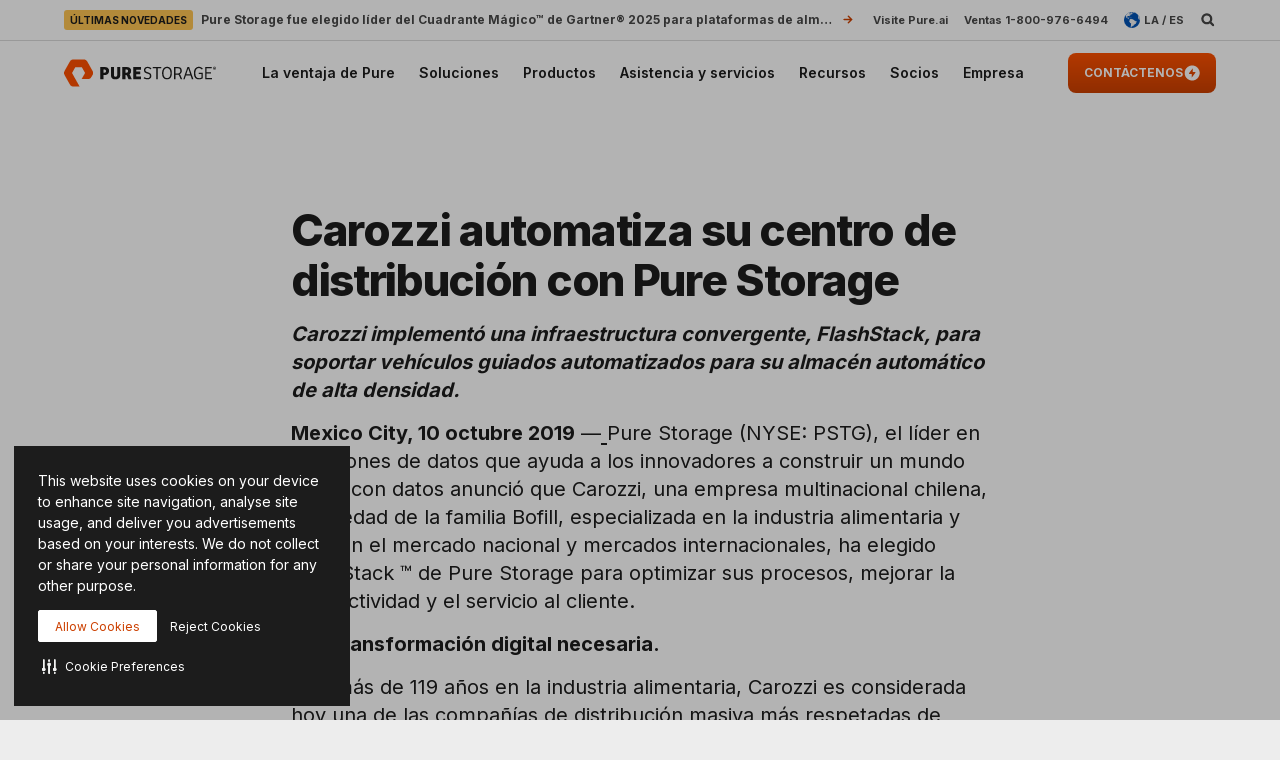

--- FILE ---
content_type: text/html; charset=UTF-8
request_url: https://www.purestorage.com/la/company/newsroom/press-releases/Carozzi-automates-its-distribution-center-la.html
body_size: 75432
content:

<!DOCTYPE HTML>
<html xmlns="http://www.w3.org/1999/xhtml" lang="es-MX" data-i18n-dictionary-src="/libs/cq/i18n/dict.es_LA.json" data-thirdparty-cache-lifetime="4">
    <head>


    <meta http-equiv="x-dns-prefetch-control" content="on"/>




    <script defer="defer" type="text/javascript" src="https://rum.hlx.page/.rum/@adobe/helix-rum-js@%5E2/dist/micro.js" data-routing="env=prod,tier=publish,ams=Pure Storage" integrity="" crossorigin="anonymous" data-enhancer-version="" data-enhancer-hash=""></script>
<link rel="dns-prefetch" href="//app-abc.marketo.com"/>

    <link rel="dns-prefetch" href="//sjrtp6-cdn.marketo.com"/>

    <link rel="dns-prefetch" href="//rtp-static.marketo.com"/>

    <link rel="dns-prefetch" href="//sjrtp6.marketo.com"/>

    <link rel="dns-prefetch" href="//purestorage.sc.omtrdc.net"/>

    <link rel="dns-prefetch" href="//225-usm-292.mktoresp.com"/>

    <link rel="dns-prefetch" href="//p.typekit.net"/>

    <link rel="dns-prefetch" href="//purestorage.tt.omtrdc.net"/>

    <link rel="dns-prefetch" href="//munchkin.marketo.net"/>


    <link rel="preconnect" href="//obs.cheqzone.com"/>

    <link rel="preconnect" href="//use.typekit.net"/>

    <link rel="preconnect" href="//assets.adobedtm.com"/>

    <link rel="preconnect" href="//connect.facebook.net"/>

    <link rel="preconnect" href="//fonts.gstatic.com"/>


    <link rel="preload" href="https://www.purestorage.com/etc.clientlibs/purestorage-com/clientlibs/clientlib-site-v2.min.72f4b7dee1101f720551a75347dc0b3e.css" as="style" type="text/css"/>



    <style type="text/css">@charset "UTF-8";:root{--TRUE:initial;
  --FALSE:  ;
  }.ps-hidden{visibility:hidden}.ps-visible{visibility:visible}.container{padding-right:15px;padding-left:15px;margin-right:auto;margin-left:auto}.container:after,.container:before{display:table;content:" "}.container:after{clear:both}@media (min-width:768px){.container{width:750px}}@media (min-width:992px){.container{width:970px}}@media (min-width:1200px){.container{width:1170px}}.container-fluid{padding-right:15px;padding-left:15px;margin-right:auto;margin-left:auto}.container-fluid:after,.container-fluid:before{display:table;content:" "}.container-fluid:after{clear:both}.row{margin-right:-15px;margin-left:-15px}.row:after,.row:before{display:table;content:" "}.row:after{clear:both}.row-no-gutters{margin-right:0;margin-left:0}.row-no-gutters [class*=col-]{padding-right:0;padding-left:0}.col-lg-1,.col-lg-10,.col-lg-11,.col-lg-12,.col-lg-2,.col-lg-3,.col-lg-4,.col-lg-5,.col-lg-6,.col-lg-7,.col-lg-8,.col-lg-9,.col-md-1,.col-md-10,.col-md-11,.col-md-12,.col-md-2,.col-md-3,.col-md-4,.col-md-5,.col-md-6,.col-md-7,.col-md-8,.col-md-9,.col-sm-1,.col-sm-10,.col-sm-11,.col-sm-12,.col-sm-2,.col-sm-3,.col-sm-4,.col-sm-5,.col-sm-6,.col-sm-7,.col-sm-8,.col-sm-9,.col-xs-1,.col-xs-10,.col-xs-11,.col-xs-12,.col-xs-2,.col-xs-3,.col-xs-4,.col-xs-5,.col-xs-6,.col-xs-7,.col-xs-8,.col-xs-9{position:relative;min-height:1px;padding-right:15px;padding-left:15px}.col-xs-1,.col-xs-10,.col-xs-11,.col-xs-12,.col-xs-2,.col-xs-3,.col-xs-4,.col-xs-5,.col-xs-6,.col-xs-7,.col-xs-8,.col-xs-9{float:left}.col-xs-1{width:8.3333333333%}.col-xs-2{width:16.6666666667%}.col-xs-3{width:25%}.col-xs-4{width:33.3333333333%}.col-xs-5{width:41.6666666667%}.col-xs-6{width:50%}.col-xs-7{width:58.3333333333%}.col-xs-8{width:66.6666666667%}.col-xs-9{width:75%}.col-xs-10{width:83.3333333333%}.col-xs-11{width:91.6666666667%}.col-xs-12{width:100%}.col-xs-pull-0{right:auto}.col-xs-pull-1{right:8.3333333333%}.col-xs-pull-2{right:16.6666666667%}.col-xs-pull-3{right:25%}.col-xs-pull-4{right:33.3333333333%}.col-xs-pull-5{right:41.6666666667%}.col-xs-pull-6{right:50%}.col-xs-pull-7{right:58.3333333333%}.col-xs-pull-8{right:66.6666666667%}.col-xs-pull-9{right:75%}.col-xs-pull-10{right:83.3333333333%}.col-xs-pull-11{right:91.6666666667%}.col-xs-pull-12{right:100%}.col-xs-push-0{left:auto}.col-xs-push-1{left:8.3333333333%}.col-xs-push-2{left:16.6666666667%}.col-xs-push-3{left:25%}.col-xs-push-4{left:33.3333333333%}.col-xs-push-5{left:41.6666666667%}.col-xs-push-6{left:50%}.col-xs-push-7{left:58.3333333333%}.col-xs-push-8{left:66.6666666667%}.col-xs-push-9{left:75%}.col-xs-push-10{left:83.3333333333%}.col-xs-push-11{left:91.6666666667%}.col-xs-push-12{left:100%}.col-xs-offset-0{margin-left:0}.col-xs-offset-1{margin-left:8.3333333333%}.col-xs-offset-2{margin-left:16.6666666667%}.col-xs-offset-3{margin-left:25%}.col-xs-offset-4{margin-left:33.3333333333%}.col-xs-offset-5{margin-left:41.6666666667%}.col-xs-offset-6{margin-left:50%}.col-xs-offset-7{margin-left:58.3333333333%}.col-xs-offset-8{margin-left:66.6666666667%}.col-xs-offset-9{margin-left:75%}.col-xs-offset-10{margin-left:83.3333333333%}.col-xs-offset-11{margin-left:91.6666666667%}.col-xs-offset-12{margin-left:100%}@media (min-width:768px){.col-sm-1,.col-sm-10,.col-sm-11,.col-sm-12,.col-sm-2,.col-sm-3,.col-sm-4,.col-sm-5,.col-sm-6,.col-sm-7,.col-sm-8,.col-sm-9{float:left}.col-sm-1{width:8.3333333333%}.col-sm-2{width:16.6666666667%}.col-sm-3{width:25%}.col-sm-4{width:33.3333333333%}.col-sm-5{width:41.6666666667%}.col-sm-6{width:50%}.col-sm-7{width:58.3333333333%}.col-sm-8{width:66.6666666667%}.col-sm-9{width:75%}.col-sm-10{width:83.3333333333%}.col-sm-11{width:91.6666666667%}.col-sm-12{width:100%}.col-sm-pull-0{right:auto}.col-sm-pull-1{right:8.3333333333%}.col-sm-pull-2{right:16.6666666667%}.col-sm-pull-3{right:25%}.col-sm-pull-4{right:33.3333333333%}.col-sm-pull-5{right:41.6666666667%}.col-sm-pull-6{right:50%}.col-sm-pull-7{right:58.3333333333%}.col-sm-pull-8{right:66.6666666667%}.col-sm-pull-9{right:75%}.col-sm-pull-10{right:83.3333333333%}.col-sm-pull-11{right:91.6666666667%}.col-sm-pull-12{right:100%}.col-sm-push-0{left:auto}.col-sm-push-1{left:8.3333333333%}.col-sm-push-2{left:16.6666666667%}.col-sm-push-3{left:25%}.col-sm-push-4{left:33.3333333333%}.col-sm-push-5{left:41.6666666667%}.col-sm-push-6{left:50%}.col-sm-push-7{left:58.3333333333%}.col-sm-push-8{left:66.6666666667%}.col-sm-push-9{left:75%}.col-sm-push-10{left:83.3333333333%}.col-sm-push-11{left:91.6666666667%}.col-sm-push-12{left:100%}.col-sm-offset-0{margin-left:0}.col-sm-offset-1{margin-left:8.3333333333%}.col-sm-offset-2{margin-left:16.6666666667%}.col-sm-offset-3{margin-left:25%}.col-sm-offset-4{margin-left:33.3333333333%}.col-sm-offset-5{margin-left:41.6666666667%}.col-sm-offset-6{margin-left:50%}.col-sm-offset-7{margin-left:58.3333333333%}.col-sm-offset-8{margin-left:66.6666666667%}.col-sm-offset-9{margin-left:75%}.col-sm-offset-10{margin-left:83.3333333333%}.col-sm-offset-11{margin-left:91.6666666667%}.col-sm-offset-12{margin-left:100%}}@media (min-width:992px){.col-md-1,.col-md-10,.col-md-11,.col-md-12,.col-md-2,.col-md-3,.col-md-4,.col-md-5,.col-md-6,.col-md-7,.col-md-8,.col-md-9{float:left}.col-md-1{width:8.3333333333%}.col-md-2{width:16.6666666667%}.col-md-3{width:25%}.col-md-4{width:33.3333333333%}.col-md-5{width:41.6666666667%}.col-md-6{width:50%}.col-md-7{width:58.3333333333%}.col-md-8{width:66.6666666667%}.col-md-9{width:75%}.col-md-10{width:83.3333333333%}.col-md-11{width:91.6666666667%}.col-md-12{width:100%}.col-md-pull-0{right:auto}.col-md-pull-1{right:8.3333333333%}.col-md-pull-2{right:16.6666666667%}.col-md-pull-3{right:25%}.col-md-pull-4{right:33.3333333333%}.col-md-pull-5{right:41.6666666667%}.col-md-pull-6{right:50%}.col-md-pull-7{right:58.3333333333%}.col-md-pull-8{right:66.6666666667%}.col-md-pull-9{right:75%}.col-md-pull-10{right:83.3333333333%}.col-md-pull-11{right:91.6666666667%}.col-md-pull-12{right:100%}.col-md-push-0{left:auto}.col-md-push-1{left:8.3333333333%}.col-md-push-2{left:16.6666666667%}.col-md-push-3{left:25%}.col-md-push-4{left:33.3333333333%}.col-md-push-5{left:41.6666666667%}.col-md-push-6{left:50%}.col-md-push-7{left:58.3333333333%}.col-md-push-8{left:66.6666666667%}.col-md-push-9{left:75%}.col-md-push-10{left:83.3333333333%}.col-md-push-11{left:91.6666666667%}.col-md-push-12{left:100%}.col-md-offset-0{margin-left:0}.col-md-offset-1{margin-left:8.3333333333%}.col-md-offset-2{margin-left:16.6666666667%}.col-md-offset-3{margin-left:25%}.col-md-offset-4{margin-left:33.3333333333%}.col-md-offset-5{margin-left:41.6666666667%}.col-md-offset-6{margin-left:50%}.col-md-offset-7{margin-left:58.3333333333%}.col-md-offset-8{margin-left:66.6666666667%}.col-md-offset-9{margin-left:75%}.col-md-offset-10{margin-left:83.3333333333%}.col-md-offset-11{margin-left:91.6666666667%}.col-md-offset-12{margin-left:100%}}@media (min-width:1200px){.col-lg-1,.col-lg-10,.col-lg-11,.col-lg-12,.col-lg-2,.col-lg-3,.col-lg-4,.col-lg-5,.col-lg-6,.col-lg-7,.col-lg-8,.col-lg-9{float:left}.col-lg-1{width:8.3333333333%}.col-lg-2{width:16.6666666667%}.col-lg-3{width:25%}.col-lg-4{width:33.3333333333%}.col-lg-5{width:41.6666666667%}.col-lg-6{width:50%}.col-lg-7{width:58.3333333333%}.col-lg-8{width:66.6666666667%}.col-lg-9{width:75%}.col-lg-10{width:83.3333333333%}.col-lg-11{width:91.6666666667%}.col-lg-12{width:100%}.col-lg-pull-0{right:auto}.col-lg-pull-1{right:8.3333333333%}.col-lg-pull-2{right:16.6666666667%}.col-lg-pull-3{right:25%}.col-lg-pull-4{right:33.3333333333%}.col-lg-pull-5{right:41.6666666667%}.col-lg-pull-6{right:50%}.col-lg-pull-7{right:58.3333333333%}.col-lg-pull-8{right:66.6666666667%}.col-lg-pull-9{right:75%}.col-lg-pull-10{right:83.3333333333%}.col-lg-pull-11{right:91.6666666667%}.col-lg-pull-12{right:100%}.col-lg-push-0{left:auto}.col-lg-push-1{left:8.3333333333%}.col-lg-push-2{left:16.6666666667%}.col-lg-push-3{left:25%}.col-lg-push-4{left:33.3333333333%}.col-lg-push-5{left:41.6666666667%}.col-lg-push-6{left:50%}.col-lg-push-7{left:58.3333333333%}.col-lg-push-8{left:66.6666666667%}.col-lg-push-9{left:75%}.col-lg-push-10{left:83.3333333333%}.col-lg-push-11{left:91.6666666667%}.col-lg-push-12{left:100%}.col-lg-offset-0{margin-left:0}.col-lg-offset-1{margin-left:8.3333333333%}.col-lg-offset-2{margin-left:16.6666666667%}.col-lg-offset-3{margin-left:25%}.col-lg-offset-4{margin-left:33.3333333333%}.col-lg-offset-5{margin-left:41.6666666667%}.col-lg-offset-6{margin-left:50%}.col-lg-offset-7{margin-left:58.3333333333%}.col-lg-offset-8{margin-left:66.6666666667%}.col-lg-offset-9{margin-left:75%}.col-lg-offset-10{margin-left:83.3333333333%}.col-lg-offset-11{margin-left:91.6666666667%}.col-lg-offset-12{margin-left:100%}}@media (min-width:1024px){.container{width:auto;max-width:2000px}}:root{--vds-color-primary-orange-70:#ffaa64;--vds-color-primary-orange-60:#fa782e;--vds-color-primary-orange-50:#fe5000;--vds-color-primary-orange-40:#cc4000;--vds-color-primary-orange-30:#993000;--vds-color-primary-canvas-100:#faf7f1;--vds-color-primary-canvas-90:#f3ead8;--vds-color-primary-canvas-80:#e8dabf;--vds-color-primary-neutral-white:#ffffff;--vds-color-primary-neutral-100:#f8f8f8;--vds-color-primary-neutral-90:#ededed;--vds-color-primary-neutral-80:#dadada;--vds-color-primary-neutral-30:#474747;--vds-color-primary-neutral-20:#2c2c2c;--vds-color-primary-neutral-10:#1c1c1c;--vds-color-primary-neutral-0:#0f0f0f;--vds-color-primary-neutral-black:#000000;--vds-color-secondary-honey-70:#fddf8d;--vds-color-secondary-honey-60:#fbd170;--vds-color-secondary-honey-50:#f9bc42;--vds-color-secondary-honey-40:#d69930;--vds-color-secondary-honey-30:#b37821;--vds-color-secondary-raspberry-70:#f76f87;--vds-color-secondary-raspberry-60:#f04a79;--vds-color-secondary-raspberry-50:#e61363;--vds-color-secondary-raspberry-40:#c50d65;--vds-color-secondary-raspberry-30:#a50963;--vds-color-secondary-slate-70:#6bb6cb;--vds-color-secondary-slate-60:#3e7e97;--vds-color-secondary-slate-50:#123c52;--vds-color-secondary-slate-40:#0d2f46;--vds-color-secondary-slate-30:#09233b;--vds-color-secondary-ice-70:#cffffe;--vds-color-secondary-ice-60:#c9f5f9;--vds-color-secondary-ice-50:#b8edf7;--vds-color-secondary-ice-40:#80c6db;--vds-color-secondary-ice-30:#589AB7;--vds-color-feedback-success-90:#eafce1;--vds-color-feedback-success-80:#d0fac4;--vds-color-feedback-success-70:#aef1a3;--vds-color-feedback-success-60:#8ce487;--vds-color-feedback-success-50:#61d365;--vds-color-feedback-success-40:#46b554;--vds-color-feedback-success-30:#309746;--vds-color-feedback-success-20:#1e7a3a;--vds-color-feedback-success-10:#126532;--vds-color-feedback-info-90:#d7fbff;--vds-color-feedback-info-80:#b0f3ff;--vds-color-feedback-info-70:#88e6ff;--vds-color-feedback-info-60:#6bd6ff;--vds-color-feedback-info-50:#3abdff;--vds-color-feedback-info-40:#2a94db;--vds-color-feedback-info-30:#1d70b7;--vds-color-feedback-info-20:#124f93;--vds-color-feedback-info-10:#0b387a;--vds-color-feedback-notice-90:#fefcd8;--vds-color-feedback-notice-80:#fdf8b2;--vds-color-feedback-notice-70:#fbf28b;--vds-color-feedback-notice-60:#f8ec6e;--vds-color-feedback-notice-50:#f4e23f;--vds-color-feedback-notice-40:#d1bf2e;--vds-color-feedback-notice-30:#af9e1f;--vds-color-feedback-notice-20:#8d7d14;--vds-color-feedback-notice-10:#75660c;--vds-color-feedback-problem-90:#fee2da;--vds-color-feedback-problem-80:#fdc0b6;--vds-color-feedback-problem-70:#f99590;--vds-color-feedback-problem-60:#f37379;--vds-color-feedback-problem-50:#ec475e;--vds-color-feedback-problem-40:#ca3356;--vds-color-feedback-problem-30:#a9234f;--vds-color-feedback-problem-20:#881646;--vds-color-feedback-problem-10:#710d40;--vds-color-gradient-canvas:linear-gradient(180deg, #faf7f1 0%, #ffffff 100%);--vds-color-gradient-orange:linear-gradient(180deg, #fe5000 0%, #cc4000 100%);--vds-color-gradient-black:linear-gradient(180deg, #1c1c1c 0%, #000000 100%);--vds-color-esg-campaign-eco-60:#8fbc55;--vds-color-esg-campaign-eco-50:#65954e;--vds-color-esg-campaign-eco-40:#3d7307;--vds-color-esg-campaign-eco-30:#0a5103;--vds-color-esg-campaign-eco-20:#063f00;--vds-color-esg-campaign-gradient-eco-light:linear-gradient(0deg, #0a5103 0%, #8fbc55 100%);--vds-color-esg-campaign-gradient-eco-dark:linear-gradient(0deg, #0a5103 0%, #65954e 100%);--vds-color-transparent:transparent;--vds-color-primary-neutral-white-filter:brightness(0) saturate(100%) invert(100%) sepia(0%) saturate(7495%) hue-rotate(348deg) brightness(104%) contrast(101%);--vds-color-primary-orange-40-filter:brightness(0) saturate(100%) invert(26%) sepia(89%) saturate(1569%) hue-rotate(1deg) brightness(97%) contrast(105%);--vds-color-primary-neutral-30-filter:brightness(0) saturate(100%) invert(22%) sepia(1%) saturate(0%) hue-rotate(148deg) brightness(100%) contrast(80%)}:root{--vds-color-primary-orange-70:#ffaa64;--vds-color-primary-orange-60:#fa782e;--vds-color-primary-orange-50:#fe5000;--vds-color-primary-orange-40:#cc4000;--vds-color-primary-orange-30:#993000;--vds-color-primary-canvas-100:#faf7f1;--vds-color-primary-canvas-90:#f3ead8;--vds-color-primary-canvas-80:#e8dabf;--vds-color-primary-neutral-white:#ffffff;--vds-color-primary-neutral-100:#f8f8f8;--vds-color-primary-neutral-90:#ededed;--vds-color-primary-neutral-80:#dadada;--vds-color-primary-neutral-30:#474747;--vds-color-primary-neutral-20:#2c2c2c;--vds-color-primary-neutral-10:#1c1c1c;--vds-color-primary-neutral-0:#0f0f0f;--vds-color-primary-neutral-black:#000000;--vds-color-secondary-honey-70:#fddf8d;--vds-color-secondary-honey-60:#fbd170;--vds-color-secondary-honey-50:#f9bc42;--vds-color-secondary-honey-40:#d69930;--vds-color-secondary-honey-30:#b37821;--vds-color-secondary-raspberry-70:#f76f87;--vds-color-secondary-raspberry-60:#f04a79;--vds-color-secondary-raspberry-50:#e61363;--vds-color-secondary-raspberry-40:#c50d65;--vds-color-secondary-raspberry-30:#a50963;--vds-color-secondary-slate-70:#6bb6cb;--vds-color-secondary-slate-60:#3e7e97;--vds-color-secondary-slate-50:#123c52;--vds-color-secondary-slate-40:#0d2f46;--vds-color-secondary-slate-30:#09233b;--vds-color-secondary-ice-70:#cffffe;--vds-color-secondary-ice-60:#c9f5f9;--vds-color-secondary-ice-50:#b8edf7;--vds-color-secondary-ice-40:#80c6db;--vds-color-secondary-ice-30:#589AB7;--vds-color-feedback-success-90:#eafce1;--vds-color-feedback-success-80:#d0fac4;--vds-color-feedback-success-70:#aef1a3;--vds-color-feedback-success-60:#8ce487;--vds-color-feedback-success-50:#61d365;--vds-color-feedback-success-40:#46b554;--vds-color-feedback-success-30:#309746;--vds-color-feedback-success-20:#1e7a3a;--vds-color-feedback-success-10:#126532;--vds-color-feedback-info-90:#d7fbff;--vds-color-feedback-info-80:#b0f3ff;--vds-color-feedback-info-70:#88e6ff;--vds-color-feedback-info-60:#6bd6ff;--vds-color-feedback-info-50:#3abdff;--vds-color-feedback-info-40:#2a94db;--vds-color-feedback-info-30:#1d70b7;--vds-color-feedback-info-20:#124f93;--vds-color-feedback-info-10:#0b387a;--vds-color-feedback-notice-90:#fefcd8;--vds-color-feedback-notice-80:#fdf8b2;--vds-color-feedback-notice-70:#fbf28b;--vds-color-feedback-notice-60:#f8ec6e;--vds-color-feedback-notice-50:#f4e23f;--vds-color-feedback-notice-40:#d1bf2e;--vds-color-feedback-notice-30:#af9e1f;--vds-color-feedback-notice-20:#8d7d14;--vds-color-feedback-notice-10:#75660c;--vds-color-feedback-problem-90:#fee2da;--vds-color-feedback-problem-80:#fdc0b6;--vds-color-feedback-problem-70:#f99590;--vds-color-feedback-problem-60:#f37379;--vds-color-feedback-problem-50:#ec475e;--vds-color-feedback-problem-40:#ca3356;--vds-color-feedback-problem-30:#a9234f;--vds-color-feedback-problem-20:#881646;--vds-color-feedback-problem-10:#710d40;--vds-color-gradient-canvas:linear-gradient(180deg, #faf7f1 0%, #ffffff 100%);--vds-color-gradient-orange:linear-gradient(180deg, #fe5000 0%, #cc4000 100%);--vds-color-gradient-black:linear-gradient(180deg, #1c1c1c 0%, #000000 100%);--vds-color-esg-campaign-eco-60:#8fbc55;--vds-color-esg-campaign-eco-50:#65954e;--vds-color-esg-campaign-eco-40:#3d7307;--vds-color-esg-campaign-eco-30:#0a5103;--vds-color-esg-campaign-eco-20:#063f00;--vds-color-esg-campaign-gradient-eco-light:linear-gradient(0deg, #0a5103 0%, #8fbc55 100%);--vds-color-esg-campaign-gradient-eco-dark:linear-gradient(0deg, #0a5103 0%, #65954e 100%);--vds-color-transparent:transparent;--vds-color-primary-neutral-white-filter:brightness(0) saturate(100%) invert(100%) sepia(0%) saturate(7495%) hue-rotate(348deg) brightness(104%) contrast(101%);--vds-color-primary-orange-40-filter:brightness(0) saturate(100%) invert(26%) sepia(89%) saturate(1569%) hue-rotate(1deg) brightness(97%) contrast(105%);--vds-color-primary-neutral-30-filter:brightness(0) saturate(100%) invert(22%) sepia(1%) saturate(0%) hue-rotate(148deg) brightness(100%) contrast(80%)}@property --vds-current-color{syntax:"<color>";inherits:false;initial-value:transparent}@property --text-color{syntax:"<color>";inherits:false;initial-value:var(--vds-color-primary-neutral-black)}.primary-orange-70{--vds-current-color:var(--vds-color-primary-orange-70);--text-color:var(--vds-color-primary-neutral-black)}.primary-orange-60{--vds-current-color:var(--vds-color-primary-orange-60);--text-color:var(--vds-color-primary-neutral-black)}.primary-orange-50{--vds-current-color:var(--vds-color-primary-orange-50);--text-color:var(--vds-color-primary-neutral-black)}.primary-orange-40{--vds-current-color:var(--vds-color-primary-orange-40);--text-color:var(--vds-color-primary-neutral-white)}.primary-orange-30{--vds-current-color:var(--vds-color-primary-orange-30);--text-color:var(--vds-color-primary-neutral-white)}.primary-canvas-100{--vds-current-color:var(--vds-color-primary-canvas-100);--text-color:var(--vds-color-primary-neutral-black)}.primary-canvas-90{--vds-current-color:var(--vds-color-primary-canvas-90);--text-color:var(--vds-color-primary-neutral-black)}.primary-canvas-80{--vds-current-color:var(--vds-color-primary-canvas-80);--text-color:var(--vds-color-primary-neutral-black)}.primary-neutral-white{--vds-current-color:var(--vds-color-primary-neutral-white);--text-color:var(--vds-color-primary-neutral-black)}.primary-neutral-100{--vds-current-color:var(--vds-color-primary-neutral-100);--text-color:var(--vds-color-primary-neutral-black)}.primary-neutral-90{--vds-current-color:var(--vds-color-primary-neutral-90);--text-color:var(--vds-color-primary-neutral-black)}.primary-neutral-80{--vds-current-color:var(--vds-color-primary-neutral-80);--text-color:var(--vds-color-primary-neutral-black)}.primary-neutral-30{--vds-current-color:var(--vds-color-primary-neutral-30);--text-color:var(--vds-color-primary-neutral-white)}.primary-neutral-20{--vds-current-color:var(--vds-color-primary-neutral-20);--text-color:var(--vds-color-primary-neutral-white)}.primary-neutral-10{--vds-current-color:var(--vds-color-primary-neutral-10);--text-color:var(--vds-color-primary-neutral-white)}.primary-neutral-0{--vds-current-color:var(--vds-color-primary-neutral-0);--text-color:var(--vds-color-primary-neutral-white)}.primary-neutral-black{--vds-current-color:var(--vds-color-primary-neutral-black);--text-color:var(--vds-color-primary-neutral-white)}.secondary-honey-70{--vds-current-color:var(--vds-color-secondary-honey-70);--text-color:var(--vds-color-primary-neutral-black)}.secondary-honey-60{--vds-current-color:var(--vds-color-secondary-honey-60);--text-color:var(--vds-color-primary-neutral-black)}.secondary-honey-50{--vds-current-color:var(--vds-color-secondary-honey-50);--text-color:var(--vds-color-primary-neutral-black)}.secondary-honey-40{--vds-current-color:var(--vds-color-secondary-honey-40);--text-color:var(--vds-color-primary-neutral-black)}.secondary-honey-30{--vds-current-color:var(--vds-color-secondary-honey-30);--text-color:var(--vds-color-primary-neutral-black)}.secondary-raspberry-70{--vds-current-color:var(--vds-color-secondary-raspberry-70);--text-color:var(--vds-color-primary-neutral-black)}.secondary-raspberry-60{--vds-current-color:var(--vds-color-secondary-raspberry-60);--text-color:var(--vds-color-primary-neutral-black)}.secondary-raspberry-50{--vds-current-color:var(--vds-color-secondary-raspberry-50);--text-color:var(--vds-color-primary-neutral-white)}.secondary-raspberry-40{--vds-current-color:var(--vds-color-secondary-raspberry-40);--text-color:var(--vds-color-primary-neutral-white)}.secondary-raspberry-30{--vds-current-color:var(--vds-color-secondary-raspberry-30);--text-color:var(--vds-color-primary-neutral-white)}.secondary-slate-70{--vds-current-color:var(--vds-color-secondary-slate-70);--text-color:var(--vds-color-primary-neutral-black)}.secondary-slate-60{--vds-current-color:var(--vds-color-secondary-slate-60);--text-color:var(--vds-color-primary-neutral-white)}.secondary-slate-50{--vds-current-color:var(--vds-color-secondary-slate-50);--text-color:var(--vds-color-primary-neutral-white)}.secondary-slate-40{--vds-current-color:var(--vds-color-secondary-slate-40);--text-color:var(--vds-color-primary-neutral-white)}.secondary-slate-30{--vds-current-color:var(--vds-color-secondary-slate-30);--text-color:var(--vds-color-primary-neutral-white)}.secondary-ice-70{--vds-current-color:var(--vds-color-secondary-ice-70);--text-color:var(--vds-color-primary-neutral-black)}.secondary-ice-60{--vds-current-color:var(--vds-color-secondary-ice-60);--text-color:var(--vds-color-primary-neutral-black)}.secondary-ice-50{--vds-current-color:var(--vds-color-secondary-ice-50);--text-color:var(--vds-color-primary-neutral-black)}.secondary-ice-40{--vds-current-color:var(--vds-color-secondary-ice-40);--text-color:var(--vds-color-primary-neutral-black)}.secondary-ice-30{--vds-current-color:var(--vds-color-secondary-ice-30);--text-color:var(--vds-color-primary-neutral-black)}.esg-campaign-eco-60{--vds-current-color:var(--vds-color-esg-campaign-eco-60);--text-color:var(--vds-color-primary-neutral-black)}.esg-campaign-eco-50{--vds-current-color:var(--vds-color-esg-campaign-eco-50);--text-color:var(--vds-color-primary-neutral-black)}.esg-campaign-eco-40{--vds-current-color:var(--vds-color-esg-campaign-eco-40);--text-color:var(--vds-color-primary-neutral-white)}.esg-campaign-eco-30{--vds-current-color:var(--vds-color-esg-campaign-eco-30);--text-color:var(--vds-color-primary-neutral-white)}.esg-campaign-eco-20{--vds-current-color:var(--vds-color-esg-campaign-eco-20);--text-color:var(--vds-color-primary-neutral-white)}.text-block{color:var(--vds-color-primary-neutral-10)}.text-block .heading1,.text-block .text-h1,.text-block h1{font:normal 800 30px/38px Inter,sans-serif;letter-spacing:-.03em}@supports (font-variation-settings:normal){.text-block .heading1,.text-block .text-h1,.text-block h1{font-variation-settings:"wght" 800}}.text-block .heading1 a:not(.btn):not(.ps-btn),.text-block .text-h1 a:not(.btn):not(.ps-btn),.text-block h1 a:not(.btn):not(.ps-btn){background-size:100% 4px}.text-block .heading1 a:not(.btn):not(.ps-btn).selected,.text-block .heading1 a:not(.btn):not(.ps-btn):focus,.text-block .heading1 a:not(.btn):not(.ps-btn):hover,.text-block .text-h1 a:not(.btn):not(.ps-btn).selected,.text-block .text-h1 a:not(.btn):not(.ps-btn):focus,.text-block .text-h1 a:not(.btn):not(.ps-btn):hover,.text-block h1 a:not(.btn):not(.ps-btn).selected,.text-block h1 a:not(.btn):not(.ps-btn):focus,.text-block h1 a:not(.btn):not(.ps-btn):hover{background-size:0 4px}.text-block .heading2,.text-block .text-h2,.text-block h2{font:normal 800 24px/32px Inter,sans-serif;letter-spacing:-.03em}@supports (font-variation-settings:normal){.text-block .heading2,.text-block .text-h2,.text-block h2{font-variation-settings:"wght" 800}}.text-block .heading2 a:not(.btn):not(.ps-btn),.text-block .text-h2 a:not(.btn):not(.ps-btn),.text-block h2 a:not(.btn):not(.ps-btn){background-size:100% 4px}.text-block .heading2 a:not(.btn):not(.ps-btn).selected,.text-block .heading2 a:not(.btn):not(.ps-btn):focus,.text-block .heading2 a:not(.btn):not(.ps-btn):hover,.text-block .text-h2 a:not(.btn):not(.ps-btn).selected,.text-block .text-h2 a:not(.btn):not(.ps-btn):focus,.text-block .text-h2 a:not(.btn):not(.ps-btn):hover,.text-block h2 a:not(.btn):not(.ps-btn).selected,.text-block h2 a:not(.btn):not(.ps-btn):focus,.text-block h2 a:not(.btn):not(.ps-btn):hover{background-size:0 4px}.text-block .heading3,.text-block .text-h3,.text-block h3{font:normal 800 20px/26px Inter,sans-serif;letter-spacing:-.03em}@supports (font-variation-settings:normal){.text-block .heading3,.text-block .text-h3,.text-block h3{font-variation-settings:"wght" 800}}.text-block .heading3 a:not(.btn):not(.ps-btn),.text-block .text-h3 a:not(.btn):not(.ps-btn),.text-block h3 a:not(.btn):not(.ps-btn){background-size:100% 3px}.text-block .heading3 a:not(.btn):not(.ps-btn).selected,.text-block .heading3 a:not(.btn):not(.ps-btn):focus,.text-block .heading3 a:not(.btn):not(.ps-btn):hover,.text-block .text-h3 a:not(.btn):not(.ps-btn).selected,.text-block .text-h3 a:not(.btn):not(.ps-btn):focus,.text-block .text-h3 a:not(.btn):not(.ps-btn):hover,.text-block h3 a:not(.btn):not(.ps-btn).selected,.text-block h3 a:not(.btn):not(.ps-btn):focus,.text-block h3 a:not(.btn):not(.ps-btn):hover{background-size:0 3px}.text-block .heading4,.text-block .text-h4,.text-block h4{font:normal 800 20px/26px Inter,sans-serif;letter-spacing:-.03em}@supports (font-variation-settings:normal){.text-block .heading4,.text-block .text-h4,.text-block h4{font-variation-settings:"wght" 800}}.text-block .heading4 a:not(.btn):not(.ps-btn),.text-block .text-h4 a:not(.btn):not(.ps-btn),.text-block h4 a:not(.btn):not(.ps-btn){background-size:100% 3px}.text-block .heading4 a:not(.btn):not(.ps-btn).selected,.text-block .heading4 a:not(.btn):not(.ps-btn):focus,.text-block .heading4 a:not(.btn):not(.ps-btn):hover,.text-block .text-h4 a:not(.btn):not(.ps-btn).selected,.text-block .text-h4 a:not(.btn):not(.ps-btn):focus,.text-block .text-h4 a:not(.btn):not(.ps-btn):hover,.text-block h4 a:not(.btn):not(.ps-btn).selected,.text-block h4 a:not(.btn):not(.ps-btn):focus,.text-block h4 a:not(.btn):not(.ps-btn):hover{background-size:0 3px}.text-block .heading5,.text-block .text-h5,.text-block h5{font:normal 800 20px/26px Inter,sans-serif;letter-spacing:-.03em}@supports (font-variation-settings:normal){.text-block .heading5,.text-block .text-h5,.text-block h5{font-variation-settings:"wght" 800}}.text-block .heading5 a:not(.btn):not(.ps-btn),.text-block .text-h5 a:not(.btn):not(.ps-btn),.text-block h5 a:not(.btn):not(.ps-btn){background-size:100% 3px}.text-block .heading5 a:not(.btn):not(.ps-btn).selected,.text-block .heading5 a:not(.btn):not(.ps-btn):focus,.text-block .heading5 a:not(.btn):not(.ps-btn):hover,.text-block .text-h5 a:not(.btn):not(.ps-btn).selected,.text-block .text-h5 a:not(.btn):not(.ps-btn):focus,.text-block .text-h5 a:not(.btn):not(.ps-btn):hover,.text-block h5 a:not(.btn):not(.ps-btn).selected,.text-block h5 a:not(.btn):not(.ps-btn):focus,.text-block h5 a:not(.btn):not(.ps-btn):hover{background-size:0 3px}.text-block .heading6,.text-block .text-h6,.text-block h6{font:normal 800 20px/26px Inter,sans-serif;letter-spacing:-.03em}@supports (font-variation-settings:normal){.text-block .heading6,.text-block .text-h6,.text-block h6{font-variation-settings:"wght" 800}}.text-block .heading6 a:not(.btn):not(.ps-btn),.text-block .text-h6 a:not(.btn):not(.ps-btn),.text-block h6 a:not(.btn):not(.ps-btn){background-size:100% 3px}.text-block .heading6 a:not(.btn):not(.ps-btn).selected,.text-block .heading6 a:not(.btn):not(.ps-btn):focus,.text-block .heading6 a:not(.btn):not(.ps-btn):hover,.text-block .text-h6 a:not(.btn):not(.ps-btn).selected,.text-block .text-h6 a:not(.btn):not(.ps-btn):focus,.text-block .text-h6 a:not(.btn):not(.ps-btn):hover,.text-block h6 a:not(.btn):not(.ps-btn).selected,.text-block h6 a:not(.btn):not(.ps-btn):focus,.text-block h6 a:not(.btn):not(.ps-btn):hover{background-size:0 3px}.text-block .text-p,.text-block ol,.text-block p,.text-block ul{font:normal 400 14px/20px Inter,sans-serif;letter-spacing:normal}@supports (font-variation-settings:normal){.text-block .text-p,.text-block ol,.text-block p,.text-block ul{font-variation-settings:"wght" 400}}.text-block .text-p a:not(.btn):not(.ps-btn),.text-block ol a:not(.btn):not(.ps-btn),.text-block p a:not(.btn):not(.ps-btn),.text-block ul a:not(.btn):not(.ps-btn){background-size:100% 1px}.text-block .text-p a:not(.btn):not(.ps-btn).selected,.text-block .text-p a:not(.btn):not(.ps-btn):focus,.text-block .text-p a:not(.btn):not(.ps-btn):hover,.text-block ol a:not(.btn):not(.ps-btn).selected,.text-block ol a:not(.btn):not(.ps-btn):focus,.text-block ol a:not(.btn):not(.ps-btn):hover,.text-block p a:not(.btn):not(.ps-btn).selected,.text-block p a:not(.btn):not(.ps-btn):focus,.text-block p a:not(.btn):not(.ps-btn):hover,.text-block ul a:not(.btn):not(.ps-btn).selected,.text-block ul a:not(.btn):not(.ps-btn):focus,.text-block ul a:not(.btn):not(.ps-btn):hover{background-size:0 1px}@media (min-width:992px){.text-block .heading1,.text-block .text-h1,.text-block h1{font:normal 800 64px/70px Inter,sans-serif;letter-spacing:-.03em}@supports (font-variation-settings:normal){.text-block .heading1,.text-block .text-h1,.text-block h1{font-variation-settings:"wght" 800}}.text-block .heading1 a:not(.btn):not(.ps-btn),.text-block .text-h1 a:not(.btn):not(.ps-btn),.text-block h1 a:not(.btn):not(.ps-btn){background-size:100% 6px}.text-block .heading1 a:not(.btn):not(.ps-btn).selected,.text-block .heading1 a:not(.btn):not(.ps-btn):focus,.text-block .heading1 a:not(.btn):not(.ps-btn):hover,.text-block .text-h1 a:not(.btn):not(.ps-btn).selected,.text-block .text-h1 a:not(.btn):not(.ps-btn):focus,.text-block .text-h1 a:not(.btn):not(.ps-btn):hover,.text-block h1 a:not(.btn):not(.ps-btn).selected,.text-block h1 a:not(.btn):not(.ps-btn):focus,.text-block h1 a:not(.btn):not(.ps-btn):hover{background-size:0 6px}.text-block .heading2,.text-block .text-h2,.text-block h2{font:normal 800 44px/50px Inter,sans-serif;letter-spacing:-.03em}@supports (font-variation-settings:normal){.text-block .heading2,.text-block .text-h2,.text-block h2{font-variation-settings:"wght" 800}}.text-block .heading2 a:not(.btn):not(.ps-btn),.text-block .text-h2 a:not(.btn):not(.ps-btn),.text-block h2 a:not(.btn):not(.ps-btn){background-size:100% 5px}.text-block .heading2 a:not(.btn):not(.ps-btn).selected,.text-block .heading2 a:not(.btn):not(.ps-btn):focus,.text-block .heading2 a:not(.btn):not(.ps-btn):hover,.text-block .text-h2 a:not(.btn):not(.ps-btn).selected,.text-block .text-h2 a:not(.btn):not(.ps-btn):focus,.text-block .text-h2 a:not(.btn):not(.ps-btn):hover,.text-block h2 a:not(.btn):not(.ps-btn).selected,.text-block h2 a:not(.btn):not(.ps-btn):focus,.text-block h2 a:not(.btn):not(.ps-btn):hover{background-size:0 5px}.text-block .heading3,.text-block .text-h3,.text-block h3{font:normal 800 30px/38px Inter,sans-serif;letter-spacing:-.03em}@supports (font-variation-settings:normal){.text-block .heading3,.text-block .text-h3,.text-block h3{font-variation-settings:"wght" 800}}.text-block .heading3 a:not(.btn):not(.ps-btn),.text-block .text-h3 a:not(.btn):not(.ps-btn),.text-block h3 a:not(.btn):not(.ps-btn){background-size:100% 4px}.text-block .heading3 a:not(.btn):not(.ps-btn).selected,.text-block .heading3 a:not(.btn):not(.ps-btn):focus,.text-block .heading3 a:not(.btn):not(.ps-btn):hover,.text-block .text-h3 a:not(.btn):not(.ps-btn).selected,.text-block .text-h3 a:not(.btn):not(.ps-btn):focus,.text-block .text-h3 a:not(.btn):not(.ps-btn):hover,.text-block h3 a:not(.btn):not(.ps-btn).selected,.text-block h3 a:not(.btn):not(.ps-btn):focus,.text-block h3 a:not(.btn):not(.ps-btn):hover{background-size:0 4px}.text-block .heading4,.text-block .text-h4,.text-block h4{font:normal 800 24px/32px Inter,sans-serif;letter-spacing:-.03em}@supports (font-variation-settings:normal){.text-block .heading4,.text-block .text-h4,.text-block h4{font-variation-settings:"wght" 800}}.text-block .heading4 a:not(.btn):not(.ps-btn),.text-block .text-h4 a:not(.btn):not(.ps-btn),.text-block h4 a:not(.btn):not(.ps-btn){background-size:100% 4px}.text-block .heading4 a:not(.btn):not(.ps-btn).selected,.text-block .heading4 a:not(.btn):not(.ps-btn):focus,.text-block .heading4 a:not(.btn):not(.ps-btn):hover,.text-block .text-h4 a:not(.btn):not(.ps-btn).selected,.text-block .text-h4 a:not(.btn):not(.ps-btn):focus,.text-block .text-h4 a:not(.btn):not(.ps-btn):hover,.text-block h4 a:not(.btn):not(.ps-btn).selected,.text-block h4 a:not(.btn):not(.ps-btn):focus,.text-block h4 a:not(.btn):not(.ps-btn):hover{background-size:0 4px}.text-block .heading5,.text-block .text-h5,.text-block h5{font:normal 800 24px/32px Inter,sans-serif;letter-spacing:-.03em}@supports (font-variation-settings:normal){.text-block .heading5,.text-block .text-h5,.text-block h5{font-variation-settings:"wght" 800}}.text-block .heading5 a:not(.btn):not(.ps-btn),.text-block .text-h5 a:not(.btn):not(.ps-btn),.text-block h5 a:not(.btn):not(.ps-btn){background-size:100% 4px}.text-block .heading5 a:not(.btn):not(.ps-btn).selected,.text-block .heading5 a:not(.btn):not(.ps-btn):focus,.text-block .heading5 a:not(.btn):not(.ps-btn):hover,.text-block .text-h5 a:not(.btn):not(.ps-btn).selected,.text-block .text-h5 a:not(.btn):not(.ps-btn):focus,.text-block .text-h5 a:not(.btn):not(.ps-btn):hover,.text-block h5 a:not(.btn):not(.ps-btn).selected,.text-block h5 a:not(.btn):not(.ps-btn):focus,.text-block h5 a:not(.btn):not(.ps-btn):hover{background-size:0 4px}.text-block .heading6,.text-block .text-h6,.text-block h6{font:normal 800 24px/32px Inter,sans-serif;letter-spacing:-.03em}@supports (font-variation-settings:normal){.text-block .heading6,.text-block .text-h6,.text-block h6{font-variation-settings:"wght" 800}}.text-block .heading6 a:not(.btn):not(.ps-btn),.text-block .text-h6 a:not(.btn):not(.ps-btn),.text-block h6 a:not(.btn):not(.ps-btn){background-size:100% 4px}.text-block .heading6 a:not(.btn):not(.ps-btn).selected,.text-block .heading6 a:not(.btn):not(.ps-btn):focus,.text-block .heading6 a:not(.btn):not(.ps-btn):hover,.text-block .text-h6 a:not(.btn):not(.ps-btn).selected,.text-block .text-h6 a:not(.btn):not(.ps-btn):focus,.text-block .text-h6 a:not(.btn):not(.ps-btn):hover,.text-block h6 a:not(.btn):not(.ps-btn).selected,.text-block h6 a:not(.btn):not(.ps-btn):focus,.text-block h6 a:not(.btn):not(.ps-btn):hover{background-size:0 4px}.text-block .text-p,.text-block ol,.text-block p,.text-block ul{font:normal 400 20px/28px Inter,sans-serif;letter-spacing:normal}@supports (font-variation-settings:normal){.text-block .text-p,.text-block ol,.text-block p,.text-block ul{font-variation-settings:"wght" 400}}.text-block .text-p a:not(.btn):not(.ps-btn),.text-block ol a:not(.btn):not(.ps-btn),.text-block p a:not(.btn):not(.ps-btn),.text-block ul a:not(.btn):not(.ps-btn){background-size:100% 2px}.text-block .text-p a:not(.btn):not(.ps-btn).selected,.text-block .text-p a:not(.btn):not(.ps-btn):focus,.text-block .text-p a:not(.btn):not(.ps-btn):hover,.text-block ol a:not(.btn):not(.ps-btn).selected,.text-block ol a:not(.btn):not(.ps-btn):focus,.text-block ol a:not(.btn):not(.ps-btn):hover,.text-block p a:not(.btn):not(.ps-btn).selected,.text-block p a:not(.btn):not(.ps-btn):focus,.text-block p a:not(.btn):not(.ps-btn):hover,.text-block ul a:not(.btn):not(.ps-btn).selected,.text-block ul a:not(.btn):not(.ps-btn):focus,.text-block ul a:not(.btn):not(.ps-btn):hover{background-size:0 2px}}*{box-sizing:border-box}:after,:before{box-sizing:border-box}body{margin:0}body>img{display:none}.video-embeded-wrapper{display:none}.no-link{cursor:default}.img-responsive{display:block;max-width:100%;width:100%;height:auto}img.fit-cover,video.fit-cover{object-fit:cover}img.fit-contain,video.fit-contain{object-fit:contain}img.fit-scale-down,video.fit-scale-down{object-fit:scale-down}img.fit-fill,video.fit-fill{object-fit:fill}img.position-left-top,video.position-left-top{object-position:left top}img.position-left-center,video.position-left-center{object-position:left center}img.position-left-bottom,video.position-left-bottom{object-position:left bottom}img.position-center-top,video.position-center-top{object-position:center top}img.position-center-center,video.position-center-center{object-position:center center}img.position-center-bottom,video.position-center-bottom{object-position:center bottom}img.position-right-top,video.position-right-top{object-position:right top}img.position-right-center,video.position-right-center{object-position:right center}img.position-right-bottom,video.position-right-bottom{object-position:right bottom}img[style*="width:1px"][style*="height:1px"],img[width="1"][height="1"],video[style*="width:1px"][style*="height:1px"],video[width="1"][height="1"]{position:absolute;left:-99999px;top:-99999px}.responsive-bg-img{position:absolute;display:block;max-width:100%;width:100%;height:100%}.forceLowerCase{text-transform:lowercase!important;font-style:normal}.lazyload,.lazyloading{opacity:0}.lazyloaded{opacity:1;transition:opacity .3s}.with-img-ratio{font-size:0;line-height:0}.img-ratio{position:relative;display:inline-block;width:100%}.img-ratio:after{content:"";display:block;height:0;width:100%}.img-ratio>img.img-ratio-used{position:absolute;top:0;left:0;width:100%;height:100%;display:block}var{font-style:normal}.flex-align-top{align-self:flex-start}.flex-align-center{align-self:center}.flex-align-bottom{align-self:flex-end}.top-right{position:absolute;top:0;right:0}.top-left{position:absolute;top:0;left:0}.bottom-right{position:absolute;bottom:0;right:0}.bottom-left{position:absolute;bottom:0;left:0}.disabled{opacity:0;pointer-events:none}a{color:var(--vds-color-primary-orange-50)}a.selected,a:focus,a:hover{color:var(--vds-color-primary-orange-50)}a:focus{outline:0 none transparent!important}ol,ul{padding:0;margin:0}b{font-variation-settings:"wght" 700}.text-block ol,.text-block ul{margin-left:1em}body.alt-white-bg{background-color:var(--vds-color-primary-neutral-white,#fff)}body.alt-light-grey-bg{background-color:var(--vds-color-primary-neutral-90,#ededed)}body.alt-grey-bg{background-color:var(--vds-color-primary-neutral-90,#ededed)}body.alt-dark-grey-bg{background-color:var(--vds-color-primary-neutral-10,#1c1c1c)}body.black-bg{background-color:var(--vds-color-primary-neutral-10,#1c1c1c)}:root{--ps-grid-max-width-desktop:var(--ps-grid-override-max-width-desktop, 2000px);--ps-grid-margin-desktop:var(--ps-grid-override-margin-desktop, 64px);--ps-grid-gutter-desktop:var(--ps-grid-override-gutter-desktop, 15px);--ps-grid-columns-desktop:var(--ps-grid-override-columns-desktop, 12);--ps-grid-breakpoint-desktop:var(--ps-grid-override-breakpoint-desktop, 992px);--ps-grid-max-width-tablet:var(--ps-grid-override-max-width-tablet, 720px);--ps-grid-margin-tablet:var(--ps-grid-override-margin-tablet, 15px);--ps-grid-gutter-tablet:var(--ps-grid-override-gutter-tablet, 30px);--ps-grid-columns-tablet:var(--ps-grid-override-columns-tablet, 4);--ps-grid-breakpoint-tablet:var(--ps-grid-override-breakpoint-tablet, 576px);--ps-grid-max-width-phone:var(--ps-grid-override-max-width-phone, 575px);--ps-grid-margin-phone:var(--ps-grid-override-margin-phone, 15px);--ps-grid-gutter-phone:var(--ps-grid-override-gutter-phone, 30px);--ps-grid-columns-phone:var(--ps-grid-override-columns-phone, 4);--ps-grid-breakpoint-phone:var(--ps-grid-override-breakpoint-phone, 0)}@media (min-width:992px){.ps-grid{box-sizing:border-box;margin:0 auto;padding:0;max-width:2000px;max-width:var(--ps-grid-max-width-desktop)}}.ps-grid-override__desktop .ps-grid{box-sizing:border-box;margin:0 auto;padding:0;max-width:2000px;max-width:var(--ps-grid-max-width-desktop)}@media (min-width:576px) and (max-width:991.98px){.ps-grid{box-sizing:border-box;margin:0 auto;padding:0;max-width:720px;max-width:var(--ps-grid-max-width-tablet)}}.ps-grid-override__tablet .ps-grid{box-sizing:border-box;margin:0 auto;padding:0;max-width:720px;max-width:var(--ps-grid-max-width-tablet)}@media (max-width:575.98px){.ps-grid{box-sizing:border-box;margin:0 auto;padding:0;max-width:575px;max-width:var(--ps-grid-max-width-phone)}}.ps-grid-override__phone .ps-grid{box-sizing:border-box;margin:0 auto;padding:0;max-width:575px;max-width:var(--ps-grid-max-width-phone)}@media (min-width:992px){.ps-grid__inner{display:grid;margin:0;padding:0 var(--ps-grid-margin-desktop);grid-gap:var(--ps-grid-gutter-desktop);grid-template-columns:repeat(12,minmax(0,1fr))}}.ps-grid-override__desktop .ps-grid__inner{display:grid;margin:0;padding:0 var(--ps-grid-margin-desktop);grid-gap:var(--ps-grid-gutter-desktop);grid-template-columns:repeat(12,minmax(0,1fr))}@media (min-width:576px) and (max-width:991.98px){.ps-grid__inner{display:grid;margin:0;padding:0 var(--ps-grid-margin-tablet);grid-gap:var(--ps-grid-gutter-tablet);grid-template-columns:repeat(4,minmax(0,1fr))}}.ps-grid-override__tablet .ps-grid__inner{display:grid;margin:0;padding:0 var(--ps-grid-margin-tablet);grid-gap:var(--ps-grid-gutter-tablet);grid-template-columns:repeat(4,minmax(0,1fr))}@media (max-width:575.98px){.ps-grid__inner{display:grid;margin:0;padding:0 var(--ps-grid-margin-phone);grid-gap:var(--ps-grid-gutter-phone);grid-template-columns:repeat(4,minmax(0,1fr))}}.ps-grid-override__phone .ps-grid__inner{display:grid;margin:0;padding:0 var(--ps-grid-margin-phone);grid-gap:var(--ps-grid-gutter-phone);grid-template-columns:repeat(4,minmax(0,1fr))}.ps-grid__cell--order-1{order:1}.ps-grid__cell--order-2{order:2}.ps-grid__cell--order-3{order:3}.ps-grid__cell--order-4{order:4}.ps-grid__cell--order-5{order:5}.ps-grid__cell--order-6{order:6}.ps-grid__cell--order-7{order:7}.ps-grid__cell--order-8{order:8}.ps-grid__cell--order-9{order:9}.ps-grid__cell--order-10{order:10}.ps-grid__cell--order-11{order:11}.ps-grid__cell--order-12{order:12}.ps-grid__cell--start-1{grid-column-start:1}.ps-grid__cell--start-2{grid-column-start:2}.ps-grid__cell--start-3{grid-column-start:3}.ps-grid__cell--start-4{grid-column-start:4}.ps-grid__cell--start-5{grid-column-start:5}.ps-grid__cell--start-6{grid-column-start:6}.ps-grid__cell--start-7{grid-column-start:7}.ps-grid__cell--start-8{grid-column-start:8}.ps-grid__cell--start-9{grid-column-start:9}.ps-grid__cell--start-10{grid-column-start:10}.ps-grid__cell--start-11{grid-column-start:11}.ps-grid__cell--start-12{grid-column-start:12}@media (min-width:992px){.ps-grid__cell{margin:0;grid-column-end:span 4;box-sizing:border-box}.ps-grid__cell--order-1-desktop{order:1}.ps-grid__cell--order-2-desktop{order:2}.ps-grid__cell--order-3-desktop{order:3}.ps-grid__cell--order-4-desktop{order:4}.ps-grid__cell--order-5-desktop{order:5}.ps-grid__cell--order-6-desktop{order:6}.ps-grid__cell--order-7-desktop{order:7}.ps-grid__cell--order-8-desktop{order:8}.ps-grid__cell--order-9-desktop{order:9}.ps-grid__cell--order-10-desktop{order:10}.ps-grid__cell--order-11-desktop{order:11}.ps-grid__cell--order-12-desktop{order:12}.ps-grid__cell--start-1-desktop{grid-column-start:1}.ps-grid__cell--start-2-desktop{grid-column-start:2}.ps-grid__cell--start-3-desktop{grid-column-start:3}.ps-grid__cell--start-4-desktop{grid-column-start:4}.ps-grid__cell--start-5-desktop{grid-column-start:5}.ps-grid__cell--start-6-desktop{grid-column-start:6}.ps-grid__cell--start-7-desktop{grid-column-start:7}.ps-grid__cell--start-8-desktop{grid-column-start:8}.ps-grid__cell--start-9-desktop{grid-column-start:9}.ps-grid__cell--start-10-desktop{grid-column-start:10}.ps-grid__cell--start-11-desktop{grid-column-start:11}.ps-grid__cell--start-12-desktop{grid-column-start:12}.ps-grid__cell--span-1{grid-column-end:span 1}.ps-grid__cell--span-2{grid-column-end:span 2}.ps-grid__cell--span-3{grid-column-end:span 3}.ps-grid__cell--span-4{grid-column-end:span 4}.ps-grid__cell--span-5{grid-column-end:span 5}.ps-grid__cell--span-6{grid-column-end:span 6}.ps-grid__cell--span-7{grid-column-end:span 7}.ps-grid__cell--span-8{grid-column-end:span 8}.ps-grid__cell--span-9{grid-column-end:span 9}.ps-grid__cell--span-10{grid-column-end:span 10}.ps-grid__cell--span-11{grid-column-end:span 11}.ps-grid__cell--span-12{grid-column-end:span 12}.ps-grid__cell--span-1-desktop{grid-column-end:span 1}.ps-grid__cell--span-2-desktop{grid-column-end:span 2}.ps-grid__cell--span-3-desktop{grid-column-end:span 3}.ps-grid__cell--span-4-desktop{grid-column-end:span 4}.ps-grid__cell--span-5-desktop{grid-column-end:span 5}.ps-grid__cell--span-6-desktop{grid-column-end:span 6}.ps-grid__cell--span-7-desktop{grid-column-end:span 7}.ps-grid__cell--span-8-desktop{grid-column-end:span 8}.ps-grid__cell--span-9-desktop{grid-column-end:span 9}.ps-grid__cell--span-10-desktop{grid-column-end:span 10}.ps-grid__cell--span-11-desktop{grid-column-end:span 11}.ps-grid__cell--span-12-desktop{grid-column-end:span 12}.ps-grid__cell--hidden-desktop{display:none}}.ps-grid-override__desktop .ps-grid__cell{margin:0;grid-column-end:span 4;box-sizing:border-box}.ps-grid-override__desktop .ps-grid__cell--order-1-desktop{order:1}.ps-grid-override__desktop .ps-grid__cell--order-2-desktop{order:2}.ps-grid-override__desktop .ps-grid__cell--order-3-desktop{order:3}.ps-grid-override__desktop .ps-grid__cell--order-4-desktop{order:4}.ps-grid-override__desktop .ps-grid__cell--order-5-desktop{order:5}.ps-grid-override__desktop .ps-grid__cell--order-6-desktop{order:6}.ps-grid-override__desktop .ps-grid__cell--order-7-desktop{order:7}.ps-grid-override__desktop .ps-grid__cell--order-8-desktop{order:8}.ps-grid-override__desktop .ps-grid__cell--order-9-desktop{order:9}.ps-grid-override__desktop .ps-grid__cell--order-10-desktop{order:10}.ps-grid-override__desktop .ps-grid__cell--order-11-desktop{order:11}.ps-grid-override__desktop .ps-grid__cell--order-12-desktop{order:12}.ps-grid-override__desktop .ps-grid__cell--start-1-desktop{grid-column-start:1}.ps-grid-override__desktop .ps-grid__cell--start-2-desktop{grid-column-start:2}.ps-grid-override__desktop .ps-grid__cell--start-3-desktop{grid-column-start:3}.ps-grid-override__desktop .ps-grid__cell--start-4-desktop{grid-column-start:4}.ps-grid-override__desktop .ps-grid__cell--start-5-desktop{grid-column-start:5}.ps-grid-override__desktop .ps-grid__cell--start-6-desktop{grid-column-start:6}.ps-grid-override__desktop .ps-grid__cell--start-7-desktop{grid-column-start:7}.ps-grid-override__desktop .ps-grid__cell--start-8-desktop{grid-column-start:8}.ps-grid-override__desktop .ps-grid__cell--start-9-desktop{grid-column-start:9}.ps-grid-override__desktop .ps-grid__cell--start-10-desktop{grid-column-start:10}.ps-grid-override__desktop .ps-grid__cell--start-11-desktop{grid-column-start:11}.ps-grid-override__desktop .ps-grid__cell--start-12-desktop{grid-column-start:12}.ps-grid-override__desktop .ps-grid__cell--span-1{grid-column-end:span 1}.ps-grid-override__desktop .ps-grid__cell--span-2{grid-column-end:span 2}.ps-grid-override__desktop .ps-grid__cell--span-3{grid-column-end:span 3}.ps-grid-override__desktop .ps-grid__cell--span-4{grid-column-end:span 4}.ps-grid-override__desktop .ps-grid__cell--span-5{grid-column-end:span 5}.ps-grid-override__desktop .ps-grid__cell--span-6{grid-column-end:span 6}.ps-grid-override__desktop .ps-grid__cell--span-7{grid-column-end:span 7}.ps-grid-override__desktop .ps-grid__cell--span-8{grid-column-end:span 8}.ps-grid-override__desktop .ps-grid__cell--span-9{grid-column-end:span 9}.ps-grid-override__desktop .ps-grid__cell--span-10{grid-column-end:span 10}.ps-grid-override__desktop .ps-grid__cell--span-11{grid-column-end:span 11}.ps-grid-override__desktop .ps-grid__cell--span-12{grid-column-end:span 12}.ps-grid-override__desktop .ps-grid__cell--span-1-desktop{grid-column-end:span 1}.ps-grid-override__desktop .ps-grid__cell--span-2-desktop{grid-column-end:span 2}.ps-grid-override__desktop .ps-grid__cell--span-3-desktop{grid-column-end:span 3}.ps-grid-override__desktop .ps-grid__cell--span-4-desktop{grid-column-end:span 4}.ps-grid-override__desktop .ps-grid__cell--span-5-desktop{grid-column-end:span 5}.ps-grid-override__desktop .ps-grid__cell--span-6-desktop{grid-column-end:span 6}.ps-grid-override__desktop .ps-grid__cell--span-7-desktop{grid-column-end:span 7}.ps-grid-override__desktop .ps-grid__cell--span-8-desktop{grid-column-end:span 8}.ps-grid-override__desktop .ps-grid__cell--span-9-desktop{grid-column-end:span 9}.ps-grid-override__desktop .ps-grid__cell--span-10-desktop{grid-column-end:span 10}.ps-grid-override__desktop .ps-grid__cell--span-11-desktop{grid-column-end:span 11}.ps-grid-override__desktop .ps-grid__cell--span-12-desktop{grid-column-end:span 12}.ps-grid-override__desktop .ps-grid__cell--hidden-desktop{display:none}@media (min-width:576px) and (max-width:991.98px){.ps-grid__cell{grid-column-end:span 4;box-sizing:border-box}.ps-grid__cell--order-1-tablet{order:1}.ps-grid__cell--order-2-tablet{order:2}.ps-grid__cell--order-3-tablet{order:3}.ps-grid__cell--order-4-tablet{order:4}.ps-grid__cell--order-5-tablet{order:5}.ps-grid__cell--order-6-tablet{order:6}.ps-grid__cell--order-7-tablet{order:7}.ps-grid__cell--order-8-tablet{order:8}.ps-grid__cell--order-9-tablet{order:9}.ps-grid__cell--order-10-tablet{order:10}.ps-grid__cell--order-11-tablet{order:11}.ps-grid__cell--order-12-tablet{order:12}.ps-grid__cell--start-1-tablet{grid-column-start:1}.ps-grid__cell--start-2-tablet{grid-column-start:2}.ps-grid__cell--start-3-tablet{grid-column-start:3}.ps-grid__cell--start-4-tablet{grid-column-start:4}.ps-grid__cell--span-1{grid-column-end:span 1}.ps-grid__cell--span-2{grid-column-end:span 2}.ps-grid__cell--span-3{grid-column-end:span 3}.ps-grid__cell--span-4{grid-column-end:span 4}.ps-grid__cell--span-5{grid-column-end:span 4}.ps-grid__cell--span-6{grid-column-end:span 4}.ps-grid__cell--span-7{grid-column-end:span 4}.ps-grid__cell--span-8{grid-column-end:span 4}.ps-grid__cell--span-9{grid-column-end:span 4}.ps-grid__cell--span-10{grid-column-end:span 4}.ps-grid__cell--span-11{grid-column-end:span 4}.ps-grid__cell--span-12{grid-column-end:span 4}.ps-grid__cell--span-1-tablet{grid-column-end:span 1}.ps-grid__cell--span-2-tablet{grid-column-end:span 2}.ps-grid__cell--span-3-tablet{grid-column-end:span 3}.ps-grid__cell--span-4-tablet{grid-column-end:span 4}.ps-grid__cell--span-5-tablet{grid-column-end:span 4}.ps-grid__cell--span-6-tablet{grid-column-end:span 4}.ps-grid__cell--span-7-tablet{grid-column-end:span 4}.ps-grid__cell--span-8-tablet{grid-column-end:span 4}.ps-grid__cell--span-9-tablet{grid-column-end:span 4}.ps-grid__cell--span-10-tablet{grid-column-end:span 4}.ps-grid__cell--span-11-tablet{grid-column-end:span 4}.ps-grid__cell--span-12-tablet{grid-column-end:span 4}.ps-grid__cell--hidden-tablet{display:none}}.ps-grid-override__tablet .ps-grid__cell{grid-column-end:span 4;box-sizing:border-box}.ps-grid-override__tablet .ps-grid__cell--order-1-tablet{order:1}.ps-grid-override__tablet .ps-grid__cell--order-2-tablet{order:2}.ps-grid-override__tablet .ps-grid__cell--order-3-tablet{order:3}.ps-grid-override__tablet .ps-grid__cell--order-4-tablet{order:4}.ps-grid-override__tablet .ps-grid__cell--order-5-tablet{order:5}.ps-grid-override__tablet .ps-grid__cell--order-6-tablet{order:6}.ps-grid-override__tablet .ps-grid__cell--order-7-tablet{order:7}.ps-grid-override__tablet .ps-grid__cell--order-8-tablet{order:8}.ps-grid-override__tablet .ps-grid__cell--order-9-tablet{order:9}.ps-grid-override__tablet .ps-grid__cell--order-10-tablet{order:10}.ps-grid-override__tablet .ps-grid__cell--order-11-tablet{order:11}.ps-grid-override__tablet .ps-grid__cell--order-12-tablet{order:12}.ps-grid-override__tablet .ps-grid__cell--start-1-tablet{grid-column-start:1}.ps-grid-override__tablet .ps-grid__cell--start-2-tablet{grid-column-start:2}.ps-grid-override__tablet .ps-grid__cell--start-3-tablet{grid-column-start:3}.ps-grid-override__tablet .ps-grid__cell--start-4-tablet{grid-column-start:4}.ps-grid-override__tablet .ps-grid__cell--span-1{grid-column-end:span 1}.ps-grid-override__tablet .ps-grid__cell--span-2{grid-column-end:span 2}.ps-grid-override__tablet .ps-grid__cell--span-3{grid-column-end:span 3}.ps-grid-override__tablet .ps-grid__cell--span-4{grid-column-end:span 4}.ps-grid-override__tablet .ps-grid__cell--span-5{grid-column-end:span 4}.ps-grid-override__tablet .ps-grid__cell--span-6{grid-column-end:span 4}.ps-grid-override__tablet .ps-grid__cell--span-7{grid-column-end:span 4}.ps-grid-override__tablet .ps-grid__cell--span-8{grid-column-end:span 4}.ps-grid-override__tablet .ps-grid__cell--span-9{grid-column-end:span 4}.ps-grid-override__tablet .ps-grid__cell--span-10{grid-column-end:span 4}.ps-grid-override__tablet .ps-grid__cell--span-11{grid-column-end:span 4}.ps-grid-override__tablet .ps-grid__cell--span-12{grid-column-end:span 4}.ps-grid-override__tablet .ps-grid__cell--span-1-tablet{grid-column-end:span 1}.ps-grid-override__tablet .ps-grid__cell--span-2-tablet{grid-column-end:span 2}.ps-grid-override__tablet .ps-grid__cell--span-3-tablet{grid-column-end:span 3}.ps-grid-override__tablet .ps-grid__cell--span-4-tablet{grid-column-end:span 4}.ps-grid-override__tablet .ps-grid__cell--span-5-tablet{grid-column-end:span 4}.ps-grid-override__tablet .ps-grid__cell--span-6-tablet{grid-column-end:span 4}.ps-grid-override__tablet .ps-grid__cell--span-7-tablet{grid-column-end:span 4}.ps-grid-override__tablet .ps-grid__cell--span-8-tablet{grid-column-end:span 4}.ps-grid-override__tablet .ps-grid__cell--span-9-tablet{grid-column-end:span 4}.ps-grid-override__tablet .ps-grid__cell--span-10-tablet{grid-column-end:span 4}.ps-grid-override__tablet .ps-grid__cell--span-11-tablet{grid-column-end:span 4}.ps-grid-override__tablet .ps-grid__cell--span-12-tablet{grid-column-end:span 4}.ps-grid-override__tablet .ps-grid__cell--hidden-tablet{display:none}@media (max-width:575.98px){.ps-grid__cell{grid-column-end:span 4;box-sizing:border-box}.ps-grid__cell--order-1-phone{order:1}.ps-grid__cell--order-2-phone{order:2}.ps-grid__cell--order-3-phone{order:3}.ps-grid__cell--order-4-phone{order:4}.ps-grid__cell--order-5-phone{order:5}.ps-grid__cell--order-6-phone{order:6}.ps-grid__cell--order-7-phone{order:7}.ps-grid__cell--order-8-phone{order:8}.ps-grid__cell--order-9-phone{order:9}.ps-grid__cell--order-10-phone{order:10}.ps-grid__cell--order-11-phone{order:11}.ps-grid__cell--order-12-phone{order:12}.ps-grid__cell--start-1-phone{grid-column-start:1}.ps-grid__cell--start-2-phone{grid-column-start:2}.ps-grid__cell--start-3-phone{grid-column-start:3}.ps-grid__cell--start-4-phone{grid-column-start:4}.ps-grid__cell--span-1{grid-column-end:span 1}.ps-grid__cell--span-2{grid-column-end:span 2}.ps-grid__cell--span-3{grid-column-end:span 3}.ps-grid__cell--span-4{grid-column-end:span 4}.ps-grid__cell--span-5{grid-column-end:span 4}.ps-grid__cell--span-6{grid-column-end:span 4}.ps-grid__cell--span-7{grid-column-end:span 4}.ps-grid__cell--span-8{grid-column-end:span 4}.ps-grid__cell--span-9{grid-column-end:span 4}.ps-grid__cell--span-10{grid-column-end:span 4}.ps-grid__cell--span-11{grid-column-end:span 4}.ps-grid__cell--span-12{grid-column-end:span 4}.ps-grid__cell--span-1-phone{grid-column-end:span 1}.ps-grid__cell--span-2-phone{grid-column-end:span 2}.ps-grid__cell--span-3-phone{grid-column-end:span 3}.ps-grid__cell--span-4-phone{grid-column-end:span 4}.ps-grid__cell--span-5-phone{grid-column-end:span 4}.ps-grid__cell--span-6-phone{grid-column-end:span 4}.ps-grid__cell--span-7-phone{grid-column-end:span 4}.ps-grid__cell--span-8-phone{grid-column-end:span 4}.ps-grid__cell--span-9-phone{grid-column-end:span 4}.ps-grid__cell--span-10-phone{grid-column-end:span 4}.ps-grid__cell--span-11-phone{grid-column-end:span 4}.ps-grid__cell--span-12-phone{grid-column-end:span 4}.ps-grid__cell--hidden-phone{display:none}}.ps-grid-override__phone .ps-grid__cell{grid-column-end:span 4;box-sizing:border-box}.ps-grid-override__phone .ps-grid__cell--order-1-phone{order:1}.ps-grid-override__phone .ps-grid__cell--order-2-phone{order:2}.ps-grid-override__phone .ps-grid__cell--order-3-phone{order:3}.ps-grid-override__phone .ps-grid__cell--order-4-phone{order:4}.ps-grid-override__phone .ps-grid__cell--order-5-phone{order:5}.ps-grid-override__phone .ps-grid__cell--order-6-phone{order:6}.ps-grid-override__phone .ps-grid__cell--order-7-phone{order:7}.ps-grid-override__phone .ps-grid__cell--order-8-phone{order:8}.ps-grid-override__phone .ps-grid__cell--order-9-phone{order:9}.ps-grid-override__phone .ps-grid__cell--order-10-phone{order:10}.ps-grid-override__phone .ps-grid__cell--order-11-phone{order:11}.ps-grid-override__phone .ps-grid__cell--order-12-phone{order:12}.ps-grid-override__phone .ps-grid__cell--start-1-phone{grid-column-start:1}.ps-grid-override__phone .ps-grid__cell--start-2-phone{grid-column-start:2}.ps-grid-override__phone .ps-grid__cell--start-3-phone{grid-column-start:3}.ps-grid-override__phone .ps-grid__cell--start-4-phone{grid-column-start:4}.ps-grid-override__phone .ps-grid__cell--span-1{grid-column-end:span 1}.ps-grid-override__phone .ps-grid__cell--span-2{grid-column-end:span 2}.ps-grid-override__phone .ps-grid__cell--span-3{grid-column-end:span 3}.ps-grid-override__phone .ps-grid__cell--span-4{grid-column-end:span 4}.ps-grid-override__phone .ps-grid__cell--span-5{grid-column-end:span 4}.ps-grid-override__phone .ps-grid__cell--span-6{grid-column-end:span 4}.ps-grid-override__phone .ps-grid__cell--span-7{grid-column-end:span 4}.ps-grid-override__phone .ps-grid__cell--span-8{grid-column-end:span 4}.ps-grid-override__phone .ps-grid__cell--span-9{grid-column-end:span 4}.ps-grid-override__phone .ps-grid__cell--span-10{grid-column-end:span 4}.ps-grid-override__phone .ps-grid__cell--span-11{grid-column-end:span 4}.ps-grid-override__phone .ps-grid__cell--span-12{grid-column-end:span 4}.ps-grid-override__phone .ps-grid__cell--span-1-phone{grid-column-end:span 1}.ps-grid-override__phone .ps-grid__cell--span-2-phone{grid-column-end:span 2}.ps-grid-override__phone .ps-grid__cell--span-3-phone{grid-column-end:span 3}.ps-grid-override__phone .ps-grid__cell--span-4-phone{grid-column-end:span 4}.ps-grid-override__phone .ps-grid__cell--span-5-phone{grid-column-end:span 4}.ps-grid-override__phone .ps-grid__cell--span-6-phone{grid-column-end:span 4}.ps-grid-override__phone .ps-grid__cell--span-7-phone{grid-column-end:span 4}.ps-grid-override__phone .ps-grid__cell--span-8-phone{grid-column-end:span 4}.ps-grid-override__phone .ps-grid__cell--span-9-phone{grid-column-end:span 4}.ps-grid-override__phone .ps-grid__cell--span-10-phone{grid-column-end:span 4}.ps-grid-override__phone .ps-grid__cell--span-11-phone{grid-column-end:span 4}.ps-grid-override__phone .ps-grid__cell--span-12-phone{grid-column-end:span 4}.ps-grid-override__phone .ps-grid__cell--hidden-phone{display:none}.ps-grid__cell--align-top{align-self:flex-start}@supports (display:grid){.ps-grid__cell--align-top{align-self:start}}.ps-grid__cell--align-middle{align-self:center}.ps-grid__cell--align-bottom{align-self:flex-end}@supports (display:grid){.ps-grid__cell--align-bottom{align-self:end}}@media (min-width:992px){.ps-grid-ignore-margins{margin-left:-64px;margin-right:-64px}.ps-grid-ignore-margins-desktop{margin-left:-64px;margin-right:-64px}.ps-grid-ignore-margins-left{margin-left:-64px}.ps-grid-ignore-margins-left-desktop{margin-left:-64px}.ps-grid-ignore-margins-right{margin-right:-64px}.ps-grid-ignore-margins-right-desktop{margin-right:-64px}}.ps-grid-override__desktop .ps-grid-ignore-margins{margin-left:-64px;margin-right:-64px}.ps-grid-override__desktop .ps-grid-ignore-margins-desktop{margin-left:-64px;margin-right:-64px}.ps-grid-override__desktop .ps-grid-ignore-margins-left{margin-left:-64px}.ps-grid-override__desktop .ps-grid-ignore-margins-left-desktop{margin-left:-64px}.ps-grid-override__desktop .ps-grid-ignore-margins-right{margin-right:-64px}.ps-grid-override__desktop .ps-grid-ignore-margins-right-desktop{margin-right:-64px}@media (min-width:576px) and (max-width:991.98px){.ps-grid-ignore-margins{margin-left:-15px;margin-right:-15px}.ps-grid-ignore-margins-tablet{margin-left:-15px;margin-right:-15px}.ps-grid-ignore-margins-left{margin-left:-15px}.ps-grid-ignore-margins-left-tablet{margin-left:-15px}.ps-grid-ignore-margins-right{margin-right:-15px}.ps-grid-ignore-margins-right-tablet{margin-right:-15px}}.ps-grid-override__tablet .ps-grid-ignore-margins{margin-left:-15px;margin-right:-15px}.ps-grid-override__tablet .ps-grid-ignore-margins-tablet{margin-left:-15px;margin-right:-15px}.ps-grid-override__tablet .ps-grid-ignore-margins-left{margin-left:-15px}.ps-grid-override__tablet .ps-grid-ignore-margins-left-tablet{margin-left:-15px}.ps-grid-override__tablet .ps-grid-ignore-margins-right{margin-right:-15px}.ps-grid-override__tablet .ps-grid-ignore-margins-right-tablet{margin-right:-15px}@media (max-width:575.98px){.ps-grid-ignore-margins{margin-left:-15px;margin-right:-15px}.ps-grid-ignore-margins-phone{margin-left:-15px;margin-right:-15px}.ps-grid-ignore-margins-left{margin-left:-15px}.ps-grid-ignore-margins-left-phone{margin-left:-15px}.ps-grid-ignore-margins-right{margin-right:-15px}.ps-grid-ignore-margins-right-phone{margin-right:-15px}}.ps-grid-override__phone .ps-grid-ignore-margins{margin-left:-15px;margin-right:-15px}.ps-grid-override__phone .ps-grid-ignore-margins-phone{margin-left:-15px;margin-right:-15px}.ps-grid-override__phone .ps-grid-ignore-margins-left{margin-left:-15px}.ps-grid-override__phone .ps-grid-ignore-margins-left-phone{margin-left:-15px}.ps-grid-override__phone .ps-grid-ignore-margins-right{margin-right:-15px}.ps-grid-override__phone .ps-grid-ignore-margins-right-phone{margin-right:-15px}.ps-grid--align-left{margin-right:auto;margin-left:0}.ps-grid--align-right{margin-right:0;margin-left:auto}.ps-grid--ignore-max-width{max-width:none}.ps-grid-v2{--ps-grid-max-width-xlarge:var(--ps-grid-override-max-width-xlarge, 2000px);--ps-grid-margin-xlarge:var(--ps-grid-override-margin-xlarge, 64px);--ps-grid-gutter-xlarge:var(--ps-grid-override-gutter-xlarge, 20px);--ps-grid-columns-xlarge:var(--ps-grid-override-columns-xlarge, 12);--ps-grid-breakpoint-xlarge:var(--ps-grid-override-breakpoint-xlarge, 1200px);--ps-grid-max-width-large:var(--ps-grid-override-max-width-large, 1199.98px);--ps-grid-margin-large:var(--ps-grid-override-margin-large, 64px);--ps-grid-gutter-large:var(--ps-grid-override-gutter-large, 20px);--ps-grid-columns-large:var(--ps-grid-override-columns-large, 12);--ps-grid-breakpoint-large:var(--ps-grid-override-breakpoint-large, 1024px);--ps-grid-max-width-medium:var(--ps-grid-override-max-width-medium, 1023.98px);--ps-grid-margin-medium:var(--ps-grid-override-margin-medium, 40px);--ps-grid-gutter-medium:var(--ps-grid-override-gutter-medium, 20px);--ps-grid-columns-medium:var(--ps-grid-override-columns-medium, 12);--ps-grid-breakpoint-medium:var(--ps-grid-override-breakpoint-medium, 640px);--ps-grid-max-width-small:var(--ps-grid-override-max-width-small, 639.98px);--ps-grid-margin-small:var(--ps-grid-override-margin-small, 16px);--ps-grid-gutter-small:var(--ps-grid-override-gutter-small, 16px);--ps-grid-columns-small:var(--ps-grid-override-columns-small, 4);--ps-grid-breakpoint-small:var(--ps-grid-override-breakpoint-small, 0)}@media (min-width:1200px){.ps-grid-v2{box-sizing:border-box;margin:0 auto;padding:0;max-width:2000px;max-width:var(--ps-grid-max-width-xlarge)}}@media (min-width:1024px) and (max-width:1199.98px){.ps-grid-v2{box-sizing:border-box;margin:0 auto;padding:0;max-width:1199.98px;max-width:var(--ps-grid-max-width-large)}}@media (min-width:640px) and (max-width:1023.98px){.ps-grid-v2{box-sizing:border-box;margin:0 auto;padding:0;max-width:1023.98px;max-width:var(--ps-grid-max-width-medium)}}@media (max-width:639.98px){.ps-grid-v2{box-sizing:border-box;margin:0 auto;padding:0;max-width:639.98px;max-width:var(--ps-grid-max-width-small)}}@media (min-width:0){.ps-grid-v2{--ps-grid-cell-span-1:1;--ps-grid-cell-span-2:2;--ps-grid-cell-span-3:3;--ps-grid-cell-span-4:4;--ps-grid-cell-span-5:4;--ps-grid-cell-span-6:4;--ps-grid-cell-span-7:4;--ps-grid-cell-span-8:4;--ps-grid-cell-span-9:4;--ps-grid-cell-span-10:4;--ps-grid-cell-span-11:4;--ps-grid-cell-span-12:4;--ps-grid-max-width:var(--ps-grid-max-width-small);--ps-grid-margin:var(--ps-grid-margin-small);--ps-grid-gutter:var(--ps-grid-gutter-small);--ps-grid-columns:var(--ps-grid-columns-small);--ps-grid-breakpoint:var(--ps-grid-breakpoint-small)}}@media (min-width:640px){.ps-grid-v2{--ps-grid-cell-span-1:1;--ps-grid-cell-span-2:2;--ps-grid-cell-span-3:3;--ps-grid-cell-span-4:4;--ps-grid-cell-span-5:5;--ps-grid-cell-span-6:6;--ps-grid-cell-span-7:7;--ps-grid-cell-span-8:8;--ps-grid-cell-span-9:9;--ps-grid-cell-span-10:10;--ps-grid-cell-span-11:11;--ps-grid-cell-span-12:12;--ps-grid-max-width:var(--ps-grid-max-width-medium);--ps-grid-margin:var(--ps-grid-margin-medium);--ps-grid-gutter:var(--ps-grid-gutter-medium);--ps-grid-columns:var(--ps-grid-columns-medium);--ps-grid-breakpoint:var(--ps-grid-breakpoint-medium)}}@media (min-width:1024px){.ps-grid-v2{--ps-grid-cell-span-1:1;--ps-grid-cell-span-2:2;--ps-grid-cell-span-3:3;--ps-grid-cell-span-4:4;--ps-grid-cell-span-5:5;--ps-grid-cell-span-6:6;--ps-grid-cell-span-7:7;--ps-grid-cell-span-8:8;--ps-grid-cell-span-9:9;--ps-grid-cell-span-10:10;--ps-grid-cell-span-11:11;--ps-grid-cell-span-12:12;--ps-grid-max-width:var(--ps-grid-max-width-large);--ps-grid-margin:var(--ps-grid-margin-large);--ps-grid-gutter:var(--ps-grid-gutter-large);--ps-grid-columns:var(--ps-grid-columns-large);--ps-grid-breakpoint:var(--ps-grid-breakpoint-large)}}@media (min-width:1200px){.ps-grid-v2{--ps-grid-cell-span-1:1;--ps-grid-cell-span-2:2;--ps-grid-cell-span-3:3;--ps-grid-cell-span-4:4;--ps-grid-cell-span-5:5;--ps-grid-cell-span-6:6;--ps-grid-cell-span-7:7;--ps-grid-cell-span-8:8;--ps-grid-cell-span-9:9;--ps-grid-cell-span-10:10;--ps-grid-cell-span-11:11;--ps-grid-cell-span-12:12;--ps-grid-max-width:var(--ps-grid-max-width-xlarge);--ps-grid-margin:var(--ps-grid-margin-xlarge);--ps-grid-gutter:var(--ps-grid-gutter-xlarge);--ps-grid-columns:var(--ps-grid-columns-xlarge);--ps-grid-breakpoint:var(--ps-grid-breakpoint-xlarge)}}@media (min-width:1200px){.ps-grid-v2__inner{display:grid;margin:0;padding:0 var(--ps-grid-margin-xlarge);column-gap:var(--ps-grid-gutter-xlarge);row-gap:0;grid-template-columns:repeat(var(--ps-grid-columns-xlarge),minmax(0,1fr))}}@media (min-width:1024px) and (max-width:1199.98px){.ps-grid-v2__inner{display:grid;margin:0;padding:0 var(--ps-grid-margin-large);column-gap:var(--ps-grid-gutter-large);row-gap:0;grid-template-columns:repeat(var(--ps-grid-columns-large),minmax(0,1fr))}}@media (min-width:640px) and (max-width:1023.98px){.ps-grid-v2__inner{display:grid;margin:0;padding:0 var(--ps-grid-margin-medium);column-gap:var(--ps-grid-gutter-medium);row-gap:0;grid-template-columns:repeat(var(--ps-grid-columns-medium),minmax(0,1fr))}}@media (max-width:639.98px){.ps-grid-v2__inner{display:grid;margin:0;padding:0 var(--ps-grid-margin-small);column-gap:var(--ps-grid-gutter-small);row-gap:0;grid-template-columns:repeat(var(--ps-grid-columns-small),minmax(0,1fr))}}.ps-grid-v2__cell .ps-grid-v2__inner{padding:0}.ps-grid-v2__cell{grid-column-end:span 4;box-sizing:border-box}.ps-grid-v2__cell--order-1{order:1}.ps-grid-v2__cell--order-2{order:2}.ps-grid-v2__cell--order-3{order:3}.ps-grid-v2__cell--order-4{order:4}.ps-grid-v2__cell--order-5{order:5}.ps-grid-v2__cell--order-6{order:6}.ps-grid-v2__cell--order-7{order:7}.ps-grid-v2__cell--order-8{order:8}.ps-grid-v2__cell--order-9{order:9}.ps-grid-v2__cell--order-10{order:10}.ps-grid-v2__cell--order-11{order:11}.ps-grid-v2__cell--order-12{order:12}.ps-grid-v2__cell--start-1{grid-column-start:1}.ps-grid-v2__cell--start-2{grid-column-start:2}.ps-grid-v2__cell--start-3{grid-column-start:3}.ps-grid-v2__cell--start-4{grid-column-start:4}.ps-grid-v2__cell--start-5{grid-column-start:5}.ps-grid-v2__cell--start-6{grid-column-start:6}.ps-grid-v2__cell--start-7{grid-column-start:7}.ps-grid-v2__cell--start-8{grid-column-start:8}.ps-grid-v2__cell--start-9{grid-column-start:9}.ps-grid-v2__cell--start-10{grid-column-start:10}.ps-grid-v2__cell--start-11{grid-column-start:11}.ps-grid-v2__cell--start-12{grid-column-start:12}@media (min-width:1200px){.ps-grid-v2__cell--order-1-xlarge{order:1}.ps-grid-v2__cell--order-2-xlarge{order:2}.ps-grid-v2__cell--order-3-xlarge{order:3}.ps-grid-v2__cell--order-4-xlarge{order:4}.ps-grid-v2__cell--order-5-xlarge{order:5}.ps-grid-v2__cell--order-6-xlarge{order:6}.ps-grid-v2__cell--order-7-xlarge{order:7}.ps-grid-v2__cell--order-8-xlarge{order:8}.ps-grid-v2__cell--order-9-xlarge{order:9}.ps-grid-v2__cell--order-10-xlarge{order:10}.ps-grid-v2__cell--order-11-xlarge{order:11}.ps-grid-v2__cell--order-12-xlarge{order:12}.ps-grid-v2__cell--start-1-xlarge{grid-column-start:1}.ps-grid-v2__cell--start-2-xlarge{grid-column-start:2}.ps-grid-v2__cell--start-3-xlarge{grid-column-start:3}.ps-grid-v2__cell--start-4-xlarge{grid-column-start:4}.ps-grid-v2__cell--start-5-xlarge{grid-column-start:5}.ps-grid-v2__cell--start-6-xlarge{grid-column-start:6}.ps-grid-v2__cell--start-7-xlarge{grid-column-start:7}.ps-grid-v2__cell--start-8-xlarge{grid-column-start:8}.ps-grid-v2__cell--start-9-xlarge{grid-column-start:9}.ps-grid-v2__cell--start-10-xlarge{grid-column-start:10}.ps-grid-v2__cell--start-11-xlarge{grid-column-start:11}.ps-grid-v2__cell--start-12-xlarge{grid-column-start:12}.ps-grid-v2__cell--span-1{grid-column-end:span 1}.ps-grid-v2__cell--span-2{grid-column-end:span 2}.ps-grid-v2__cell--span-3{grid-column-end:span 3}.ps-grid-v2__cell--span-4{grid-column-end:span 4}.ps-grid-v2__cell--span-5{grid-column-end:span 5}.ps-grid-v2__cell--span-6{grid-column-end:span 6}.ps-grid-v2__cell--span-7{grid-column-end:span 7}.ps-grid-v2__cell--span-8{grid-column-end:span 8}.ps-grid-v2__cell--span-9{grid-column-end:span 9}.ps-grid-v2__cell--span-10{grid-column-end:span 10}.ps-grid-v2__cell--span-11{grid-column-end:span 11}.ps-grid-v2__cell--span-12{grid-column-end:span 12}.ps-grid-v2__cell--span-1-xlarge{grid-column-end:span 1}.ps-grid-v2__cell--span-2-xlarge{grid-column-end:span 2}.ps-grid-v2__cell--span-3-xlarge{grid-column-end:span 3}.ps-grid-v2__cell--span-4-xlarge{grid-column-end:span 4}.ps-grid-v2__cell--span-5-xlarge{grid-column-end:span 5}.ps-grid-v2__cell--span-6-xlarge{grid-column-end:span 6}.ps-grid-v2__cell--span-7-xlarge{grid-column-end:span 7}.ps-grid-v2__cell--span-8-xlarge{grid-column-end:span 8}.ps-grid-v2__cell--span-9-xlarge{grid-column-end:span 9}.ps-grid-v2__cell--span-10-xlarge{grid-column-end:span 10}.ps-grid-v2__cell--span-11-xlarge{grid-column-end:span 11}.ps-grid-v2__cell--span-12-xlarge{grid-column-end:span 12}.ps-grid-v2__cell--hidden-xlarge{display:none}}@media (min-width:1024px) and (max-width:1199.98px){.ps-grid-v2__cell--order-1-large{order:1}.ps-grid-v2__cell--order-2-large{order:2}.ps-grid-v2__cell--order-3-large{order:3}.ps-grid-v2__cell--order-4-large{order:4}.ps-grid-v2__cell--order-5-large{order:5}.ps-grid-v2__cell--order-6-large{order:6}.ps-grid-v2__cell--order-7-large{order:7}.ps-grid-v2__cell--order-8-large{order:8}.ps-grid-v2__cell--order-9-large{order:9}.ps-grid-v2__cell--order-10-large{order:10}.ps-grid-v2__cell--order-11-large{order:11}.ps-grid-v2__cell--order-12-large{order:12}.ps-grid-v2__cell--start-1-large{grid-column-start:1}.ps-grid-v2__cell--start-2-large{grid-column-start:2}.ps-grid-v2__cell--start-3-large{grid-column-start:3}.ps-grid-v2__cell--start-4-large{grid-column-start:4}.ps-grid-v2__cell--start-5-large{grid-column-start:5}.ps-grid-v2__cell--start-6-large{grid-column-start:6}.ps-grid-v2__cell--start-7-large{grid-column-start:7}.ps-grid-v2__cell--start-8-large{grid-column-start:8}.ps-grid-v2__cell--start-9-large{grid-column-start:9}.ps-grid-v2__cell--start-10-large{grid-column-start:10}.ps-grid-v2__cell--start-11-large{grid-column-start:11}.ps-grid-v2__cell--start-12-large{grid-column-start:12}.ps-grid-v2__cell--span-1{grid-column-end:span 1}.ps-grid-v2__cell--span-2{grid-column-end:span 2}.ps-grid-v2__cell--span-3{grid-column-end:span 3}.ps-grid-v2__cell--span-4{grid-column-end:span 4}.ps-grid-v2__cell--span-5{grid-column-end:span 5}.ps-grid-v2__cell--span-6{grid-column-end:span 6}.ps-grid-v2__cell--span-7{grid-column-end:span 7}.ps-grid-v2__cell--span-8{grid-column-end:span 8}.ps-grid-v2__cell--span-9{grid-column-end:span 9}.ps-grid-v2__cell--span-10{grid-column-end:span 10}.ps-grid-v2__cell--span-11{grid-column-end:span 11}.ps-grid-v2__cell--span-12{grid-column-end:span 12}.ps-grid-v2__cell--span-1-large{grid-column-end:span 1}.ps-grid-v2__cell--span-2-large{grid-column-end:span 2}.ps-grid-v2__cell--span-3-large{grid-column-end:span 3}.ps-grid-v2__cell--span-4-large{grid-column-end:span 4}.ps-grid-v2__cell--span-5-large{grid-column-end:span 5}.ps-grid-v2__cell--span-6-large{grid-column-end:span 6}.ps-grid-v2__cell--span-7-large{grid-column-end:span 7}.ps-grid-v2__cell--span-8-large{grid-column-end:span 8}.ps-grid-v2__cell--span-9-large{grid-column-end:span 9}.ps-grid-v2__cell--span-10-large{grid-column-end:span 10}.ps-grid-v2__cell--span-11-large{grid-column-end:span 11}.ps-grid-v2__cell--span-12-large{grid-column-end:span 12}.ps-grid-v2__cell--hidden-large{display:none}}@media (min-width:640px) and (max-width:1023.98px){.ps-grid-v2__cell--order-1-medium{order:1}.ps-grid-v2__cell--order-2-medium{order:2}.ps-grid-v2__cell--order-3-medium{order:3}.ps-grid-v2__cell--order-4-medium{order:4}.ps-grid-v2__cell--order-5-medium{order:5}.ps-grid-v2__cell--order-6-medium{order:6}.ps-grid-v2__cell--order-7-medium{order:7}.ps-grid-v2__cell--order-8-medium{order:8}.ps-grid-v2__cell--order-9-medium{order:9}.ps-grid-v2__cell--order-10-medium{order:10}.ps-grid-v2__cell--order-11-medium{order:11}.ps-grid-v2__cell--order-12-medium{order:12}.ps-grid-v2__cell--start-1-medium{grid-column-start:1}.ps-grid-v2__cell--start-2-medium{grid-column-start:2}.ps-grid-v2__cell--start-3-medium{grid-column-start:3}.ps-grid-v2__cell--start-4-medium{grid-column-start:4}.ps-grid-v2__cell--start-5-medium{grid-column-start:5}.ps-grid-v2__cell--start-6-medium{grid-column-start:6}.ps-grid-v2__cell--start-7-medium{grid-column-start:7}.ps-grid-v2__cell--start-8-medium{grid-column-start:8}.ps-grid-v2__cell--start-9-medium{grid-column-start:9}.ps-grid-v2__cell--start-10-medium{grid-column-start:10}.ps-grid-v2__cell--start-11-medium{grid-column-start:11}.ps-grid-v2__cell--start-12-medium{grid-column-start:12}.ps-grid-v2__cell--span-1{grid-column-end:span 1}.ps-grid-v2__cell--span-2{grid-column-end:span 2}.ps-grid-v2__cell--span-3{grid-column-end:span 3}.ps-grid-v2__cell--span-4{grid-column-end:span 4}.ps-grid-v2__cell--span-5{grid-column-end:span 5}.ps-grid-v2__cell--span-6{grid-column-end:span 6}.ps-grid-v2__cell--span-7{grid-column-end:span 7}.ps-grid-v2__cell--span-8{grid-column-end:span 8}.ps-grid-v2__cell--span-9{grid-column-end:span 9}.ps-grid-v2__cell--span-10{grid-column-end:span 10}.ps-grid-v2__cell--span-11{grid-column-end:span 11}.ps-grid-v2__cell--span-12{grid-column-end:span 12}.ps-grid-v2__cell--span-1-medium{grid-column-end:span 1}.ps-grid-v2__cell--span-2-medium{grid-column-end:span 2}.ps-grid-v2__cell--span-3-medium{grid-column-end:span 3}.ps-grid-v2__cell--span-4-medium{grid-column-end:span 4}.ps-grid-v2__cell--span-5-medium{grid-column-end:span 5}.ps-grid-v2__cell--span-6-medium{grid-column-end:span 6}.ps-grid-v2__cell--span-7-medium{grid-column-end:span 7}.ps-grid-v2__cell--span-8-medium{grid-column-end:span 8}.ps-grid-v2__cell--span-9-medium{grid-column-end:span 9}.ps-grid-v2__cell--span-10-medium{grid-column-end:span 10}.ps-grid-v2__cell--span-11-medium{grid-column-end:span 11}.ps-grid-v2__cell--span-12-medium{grid-column-end:span 12}.ps-grid-v2__cell--hidden-medium{display:none}}@media (max-width:639.98px){.ps-grid-v2__cell--order-1-small{order:1}.ps-grid-v2__cell--order-2-small{order:2}.ps-grid-v2__cell--order-3-small{order:3}.ps-grid-v2__cell--order-4-small{order:4}.ps-grid-v2__cell--order-5-small{order:5}.ps-grid-v2__cell--order-6-small{order:6}.ps-grid-v2__cell--order-7-small{order:7}.ps-grid-v2__cell--order-8-small{order:8}.ps-grid-v2__cell--order-9-small{order:9}.ps-grid-v2__cell--order-10-small{order:10}.ps-grid-v2__cell--order-11-small{order:11}.ps-grid-v2__cell--order-12-small{order:12}.ps-grid-v2__cell--start-1-small{grid-column-start:1}.ps-grid-v2__cell--start-2-small{grid-column-start:2}.ps-grid-v2__cell--start-3-small{grid-column-start:3}.ps-grid-v2__cell--start-4-small{grid-column-start:4}.ps-grid-v2__cell--span-1{grid-column-end:span 1}.ps-grid-v2__cell--span-2{grid-column-end:span 2}.ps-grid-v2__cell--span-3{grid-column-end:span 3}.ps-grid-v2__cell--span-4{grid-column-end:span 4}.ps-grid-v2__cell--span-5{grid-column-end:span 4}.ps-grid-v2__cell--span-6{grid-column-end:span 4}.ps-grid-v2__cell--span-7{grid-column-end:span 4}.ps-grid-v2__cell--span-8{grid-column-end:span 4}.ps-grid-v2__cell--span-9{grid-column-end:span 4}.ps-grid-v2__cell--span-10{grid-column-end:span 4}.ps-grid-v2__cell--span-11{grid-column-end:span 4}.ps-grid-v2__cell--span-12{grid-column-end:span 4}.ps-grid-v2__cell--span-1-small{grid-column-end:span 1}.ps-grid-v2__cell--span-2-small{grid-column-end:span 2}.ps-grid-v2__cell--span-3-small{grid-column-end:span 3}.ps-grid-v2__cell--span-4-small{grid-column-end:span 4}.ps-grid-v2__cell--span-5-small{grid-column-end:span 4}.ps-grid-v2__cell--span-6-small{grid-column-end:span 4}.ps-grid-v2__cell--span-7-small{grid-column-end:span 4}.ps-grid-v2__cell--span-8-small{grid-column-end:span 4}.ps-grid-v2__cell--span-9-small{grid-column-end:span 4}.ps-grid-v2__cell--span-10-small{grid-column-end:span 4}.ps-grid-v2__cell--span-11-small{grid-column-end:span 4}.ps-grid-v2__cell--span-12-small{grid-column-end:span 4}.ps-grid-v2__cell--hidden-small{display:none}}.ps-grid-v2__cell--align-top{align-self:flex-start}@supports (display:grid){.ps-grid-v2__cell--align-top{align-self:start}}.ps-grid-v2__cell--align-middle{align-self:center}.ps-grid-v2__cell--align-bottom{align-self:flex-end}@supports (display:grid){.ps-grid-v2__cell--align-bottom{align-self:end}}.ps-grid-v2--no-margins{--ps-grid-override-margin-xlarge:0;--ps-grid-override-margin-large:0;--ps-grid-override-margin-medium:0;--ps-grid-override-margin-small:0}.ps-grid-v2--fluid-width{max-width:none}.ps-grid-v2--collapsed-gutters{--ps-grid-override-gutter-xlarge:0px;--ps-grid-override-gutter-large:0px;--ps-grid-override-gutter-medium:0px;--ps-grid-override-gutter-small:0px}.skip-to-content{display:none;position:fixed;top:0;left:50%;height:40px;padding:12px 14px;z-index:1027;color:var(--vds-color-primary-orange-40);background-color:var(--vds-color-primary-neutral-white);border:1px solid var(--vds-color-primary-neutral-white);border-radius:2px;font:normal 700 14px/16px Inter,sans-serif;letter-spacing:normal;transform:translate3d(-50%,-40px,0);transition:transform .3s ease-out}@supports (font-variation-settings:normal){.skip-to-content{font-variation-settings:"wght" 700}}.skip-to-content:focus{box-shadow:0 8px 24px color-mix(in srgb,var(--vds-color-primary-neutral-black,#000) 25%,transparent);color:var(--vds-color-primary-orange-50);transform:translate3d(-50%,0,0)}@media (min-width:1024px){.skip-to-content{display:block}}.white-bg{background-color:var(--vds-color-primary-neutral-white,#fff)}.orange-bg{background-color:var(--vds-color-primary-orange-50,#fe5000)}.blue-bg{background-color:var(--vds-color-secondary-ice-30,#00b2a9)}.dark-blue-bg{background-color:var(--vds-color-primary-neutral-10,#1c1c1c)}.dark-blue-grey-bg{background-color:var(--vds-color-primary-neutral-10,#1c1c1c)}.dark-grey-bg{background-color:var(--vds-color-primary-neutral-10,#1c1c1c)}.darker-grey-alt-bg{background-color:var(--vds-color-primary-neutral-30,#6c6c6c)}.darker-grey-bg{background-color:var(--vds-color-primary-neutral-30,#6c6c6c)}.grey-bg{background-color:var(--vds-color-primary-neutral-80,#dadada)}.light-grey-bg{background-color:var(--vds-color-primary-neutral-90,#ededed)}.lighter-grey-bg{background-color:var(--vds-color-primary-neutral-90,#ededed)}.lighter-grey-bg-alt{background-color:var(--vds-color-primary-neutral-90,#ededed)}.lightest-grey-bg{background-color:var(--vds-color-primary-neutral-90,#ededed)}.aqua-bg{background-color:#55ba9e}.light-aqua-bg{background-color:#90d1c1}.grey-bg,.light-grey-bg,.lighter-grey-bg,.lightest-grey-bg,.white-bg{color:var(--vds-color-primary-neutral-10,#1c1c1c)}.grey-bg .text-block,.light-grey-bg .text-block,.lighter-grey-bg .text-block,.lightest-grey-bg .text-block,.white-bg .text-block{color:inherit}.aqua-bg,.blue-bg,.dark-blue-bg,.dark-blue-grey-bg,.dark-grey-bg,.darker-grey-alt-bg,.darker-grey-bg,.light-aqua-bg,.orange-bg{color:var(--vds-color-primary-neutral-white,#fff)}.aqua-bg .text-block,.blue-bg .text-block,.dark-blue-bg .text-block,.dark-blue-grey-bg .text-block,.dark-grey-bg .text-block,.darker-grey-alt-bg .text-block,.darker-grey-bg .text-block,.light-aqua-bg .text-block,.orange-bg .text-block{color:inherit}.black-text{color:var(--vds-color-primary-neutral-10,#1c1c1c)}.black-text .text-block,.black-text.text-block{color:var(--vds-color-primary-neutral-10,#1c1c1c)}.white-text{color:var(--vds-color-primary-neutral-white,#fff)}.white-text .text-block,.white-text.text-block{color:var(--vds-color-primary-neutral-white,#fff)}.orange-text{color:var(--vds-color-primary-orange-50,#fe5000)}.orange-text .text-block,.orange-text.text-block{color:var(--vds-color-primary-orange-50,#fe5000)}hr{margin-bottom:0;border:0;height:0;border-top:1px solid var(--vds-color-primary-neutral-90);position:relative}hr.container{padding:0}hr.container.blue-bg,hr.container.dark-blue-bg,hr.container.dark-blue-grey-bg,hr.container.dark-grey-bg,hr.container.darker-grey-alt-bg,hr.container.darker-grey-bg,hr.container.grey-bg,hr.container.light-grey-bg,hr.container.orange-bg,hr.container.white-bg{background-color:transparent;box-shadow:0 0 0 0 transparent;margin-bottom:0;margin-top:-1px}hr.white-bg{border-color:var(--vds-color-primary-neutral-white)}hr.orange-bg{border-color:var(--vds-color-primary-orange-50)}hr.blue-bg{border-color:var(--vds-color-secondary-ice-30)}hr.dark-blue-bg{border-color:var(--vds-color-primary-neutral-10)}hr.dark-blue-grey-bg{border-color:var(--vds-color-primary-neutral-10)}hr.dark-grey-bg{border-color:var(--vds-color-primary-neutral-10)}hr.darker-grey-alt-bg{border-color:var(--vds-color-primary-neutral-30)}hr.darker-grey-bg{border-color:var(--vds-color-primary-neutral-30)}hr.grey-bg{border-color:var(--vds-color-primary-neutral-80)}hr.light-grey-bg{border-color:var(--vds-color-primary-neutral-90)}.page-with-atlas .alert-bar__placeholder{display:none}body.no-global-nav{padding-top:0!important}body.no-global-nav .global-nav{display:none}body.has-sec-nav{padding-top:0!important;margin-top:0!important}body.has-sec-nav .stacked .alert-bar__placeholder{position:relative}body.has-alert-bar .alert-bar__placeholder{position:fixed;width:100%}.global-nav{position:-webkit-sticky;position:sticky;left:0;top:0;z-index:1025;width:100%!important;max-width:100vw;transition:top .3s;min-height:calc(64px + var(--ps-utility-menu-height,0px))}:where(.ps-page-scroll-disabled.ios-fix) .global-nav{top:var(--ps-page-scroll-disabled-offset,0)}.ios-fix .global-nav{transition:none}body.sec-nav-sticked .global-nav.full,body.sec-nav-sticked .global-nav.global-nav-variation,body.sec-nav-sticked .global-nav.lite{position:relative;top:var(--ps-global-nav-offset,0)}body.has-sec-nav .global-nav.full{transition:none}@media (max-width:1023.98px){.global-nav__featured-area.global-nav__sliding-page,.global-nav__sliding-page{position:fixed;left:-9999px}}@media only screen and (min-width:992px){.has-sec-nav.has-hero-tall .hero-v2__wrapper{padding-bottom:0}.has-sec-nav.has-hero-tall .sticky-secondary-nav-v2{margin-top:calc(-48px - 26px)}.has-sec-nav.has-hero-tall .sticky-secondary-nav-v2__target:first-child{padding-top:calc(48px + 32px + 26px)}.has-sec-nav.has-hero-tall .sticky-secondary-nav-v2__sticky-bar{position:relative}}.background-image-container{position:relative;overflow:hidden}.background-image-container__background{position:absolute;width:100%;height:100%;transition:all .5s ease-in-out}.background-image-container__background .bg-image--large:not(:only-of-type){display:none}@media (hover:hover) and (pointer:fine){.background-image-container--zoom-on-hover:hover img{transform:scale(1.1)}}.background-image-container__anchor,.background-image-container__content{position:relative}@media (max-width:639.98px){.background-image-container__background--large{display:none}.background-image-container__background.hide-on-mobile:after{background-image:none!important}.background-image-container__background.hide-on-mobile .bg-image--large{display:none}.background-image-container.hidden-xs{display:none}}@media (min-width:640px){.background-image-container__background--small{display:none}.background-image-container__background .bg-image--small{display:none}.background-image-container__background .bg-image--large:not(:only-of-type){display:block}}.hero .hero{position:relative;transition:height .3s ease-in-out}.hero .hero[data-component-name=hero]{background-repeat:no-repeat;background-position:center;background-size:100%;padding:50px 15px}.hero .hero .content-wrapper{width:60%}.hero .hero .force-uppercase{text-transform:uppercase}.hero .hero.align-left [data-component-name=image]{text-align:left}.hero .hero.align-right,.hero .hero.align-right [data-component-name=image]{text-align:right}.hero .hero.align-right .col-sm-8{float:right}.hero .hero.align-center,.hero .hero.align-center [data-component-name=image]{text-align:center}.hero .hero.align-center .col-sm-8{float:none;margin-left:auto;margin-right:auto}.hero .hero.light-text-on-dark{color:var(--vds-color-primary-neutral-white,#fff)}.hero .hero.dark-text-on-light{color:var(--vds-color-primary-neutral-black,#000)}.hero .hero .ps-btn-container.stack .ps-btn:not(:first-of-type){margin-top:15px}@media (max-width:767px){.hero .hero{width:100%}}.hero>.background-image-container{align-items:center;display:flex;animation:none}.hero>.background-image-container:hover>.background-image-container__background-zoom-in{transform:none}.hero>.background-image-container .hero{margin:0 auto}.hero .background-image-container__anchor{height:100%;position:absolute;width:100%}.hero .background-image-container__anchor+.hero{pointer-events:none}.hero .background-image-container__anchor+.hero a{pointer-events:initial}.hero .background-image-container__background{top:0}.hero .background-svg-container{display:flex;justify-content:center;flex-direction:column;position:relative;align-items:center;overflow:hidden}.hero .background-svg-container .animated-svg__desktop{position:absolute;top:0;left:0;right:0;margin:auto;width:100%}.hero .background-svg-container .animated-svg__desktop svg{width:auto;min-width:100%}@media (min-width:992px){.hero .hero[data-component-name=hero]{padding-left:64px;padding-right:64px}}.cta-button,[data-component-name=cta-button]{margin:10px 0 0}.btn{display:inline-block;position:relative;background-image:none;overflow:hidden;-webkit-font-smoothing:antialiased;-moz-osx-font-smoothing:grayscale;margin:0 0 15px;padding:0;width:auto;font:normal 700 14px/16px Inter,sans-serif;letter-spacing:normal}@supports (font-variation-settings:normal){.btn{font-variation-settings:"wght" 700}}.btn span{display:block;padding:10px 15px}.btn .hover-text{display:none}.btn-black,.btn-blacksolid,.btn-orange,.btn-white,.btn-whitesolid,.btn-whitewhite{border:1px solid}.btn-black,.btn-orange,.btn-white,.btn-whitewhite{background-color:transparent}.btn-orange{color:var(--vds-color-primary-orange-50);border-color:var(--vds-color-primary-orange-50)}.btn-white,.btn-whitewhite{color:var(--vds-color-primary-neutral-white);border-color:var(--vds-color-primary-neutral-white)}.btn-black{color:var(--vds-color-primary-neutral-30);border-color:var(--vds-color-primary-neutral-30)}.btn-orangesolid{color:var(--vds-color-primary-neutral-white);background-image:linear-gradient(214.77deg,var(--vds-color-secondary-honey-50) -27.58%,var(--vds-color-primary-orange-50) 100%)}.btn-orangesolid span{padding:11px 16px}.btn-orangesolid:hover span{padding:10px 15px}.btn-whitesolid{color:var(--vds-color-primary-neutral-30);border-color:var(--vds-color-primary-neutral-white);background:var(--vds-color-primary-neutral-white)}.btn-blacksolid{color:var(--vds-color-primary-neutral-white);border-color:var(--vds-color-primary-neutral-30);background:var(--vds-color-primary-neutral-30)}.btn-line,.text-link{border:none}.btn-line span,.text-link span{display:inline-block;padding:0}.btn-line span.hover-text,.text-link span.hover-text{display:none}.btn-line span:where(.btn-line__arrow){display:inline;white-space:nowrap}.text-link{padding:8px 0 0;color:var(--vds-color-primary-neutral-30)}.text-link svg{margin-left:2px;display:inline;vertical-align:initial}.text-link svg path{transition:stroke .3s;stroke:var(--vds-color-primary-orange-50)}.text-link.hovered,.text-link:focus,.text-link:hover{color:var(--vds-color-primary-orange-50)}.text-link.hovered svg path,.text-link:focus svg path,.text-link:hover svg path{stroke:var(--vds-color-primary-neutral-30)}.cta{margin:10px 0 20px}.ps-btn{box-shadow:0 2px 6px color-mix(in srgb,var(--vds-color-primary-neutral-black,#000) 15%,transparent);font:normal 700 14px/16px Inter,sans-serif;letter-spacing:normal;position:relative;display:inline-flex;padding:12px 14px;overflow:hidden;align-items:center;border-radius:8px;transition:.2s;cursor:pointer}@supports (font-variation-settings:normal){.ps-btn{font-variation-settings:"wght" 700}}.ps-btn--large{font:normal 700 16px/20px Inter,sans-serif;letter-spacing:normal;padding:18px 24px}@supports (font-variation-settings:normal){.ps-btn--large{font-variation-settings:"wght" 700}}.ps-btn--small{font:normal 700 11px/16px Inter,sans-serif;letter-spacing:normal;padding:4px 10px}@supports (font-variation-settings:normal){.ps-btn--small{font-variation-settings:"wght" 700}}.ps-btn:before{content:"";border-radius:8px;display:block;position:absolute;left:0;right:0;top:0;bottom:0}.ps-btn:after{content:"";display:block;width:0;height:0}.ps-btn span{position:relative;z-index:1}.ps-btn.disabled{box-shadow:none;opacity:.2}.ps-btn.btn-line{font-size:unset;font-weight:unset;font-variation-settings:"wght" 400;box-shadow:none}.ps-btn__icon{width:16px;height:16px;z-index:1;flex:none}.ps-btn__icon svg{width:100%;height:100%;display:block}.ps-btn__icon--left{margin-right:10px}.ps-btn__icon--right{margin-left:10px}.ps-btn--ultimate{color:var(--vds-color-primary-neutral-white)}.ps-btn--ultimate .ps-btn__icon{filter:var(--vds-color-primary-neutral-white-filter)}.ps-btn--ultimate:before{background-image:var(--vds-color-gradient-orange)}.ps-btn--ultimate.disabled{background-image:none}.ps-btn--ultimate.disabled:before{background:var(--vds-color-primary-neutral-30)}.ps-btn--primary{color:var(--vds-color-primary-neutral-white)}.ps-btn--primary .ps-btn__icon{filter:var(--vds-color-primary-neutral-white-filter)}.ps-btn--primary:before{background-color:var(--vds-color-primary-neutral-30)}.ps-btn--primary-alt{color:var(--vds-color-primary-orange-40)}.ps-btn--primary-alt .ps-btn__icon{filter:var(--vds-color-primary-neutral-30-filter)}.ps-btn--primary-alt:before{background-color:var(--vds-color-primary-neutral-white)}.ps-btn--primary-alt.disabled{color:var(--vds-color-primary-neutral-30)}.ps-btn--secondary,.ps-btn--secondary-alt{box-shadow:none}.ps-btn--secondary-alt:before,.ps-btn--secondary:before{left:1.4px;right:1.4px;top:1.4px;bottom:1.4px}.ps-btn--secondary{color:var(--vds-color-primary-neutral-30)}.ps-btn--secondary .ps-btn__icon{filter:var(--vds-color-primary-neutral-30-filter)}.ps-btn--secondary:before{box-shadow:0 0 0 1px var(--vds-color-primary-neutral-30)}.ps-btn--secondary-alt{color:var(--vds-color-primary-neutral-white)}.ps-btn--secondary-alt .ps-btn__icon{filter:var(--vds-color-primary-neutral-white-filter)}.ps-btn--secondary-alt:before{box-shadow:0 0 0 1px var(--vds-color-primary-neutral-white)}.ps-link{font:normal 700 16px/20px Inter,sans-serif;letter-spacing:normal;display:inline}@supports (font-variation-settings:normal){.ps-link{font-variation-settings:"wght" 700}}.ps-link--jump{color:var(--vds-color-primary-neutral-30)}.ps-link--jump .ps-link__arrow{color:var(--vds-color-primary-orange-40)}.ps-link--jump-alt{color:var(--vds-color-primary-neutral-white)}.ps-link--jump-alt .ps-link__arrow{color:var(--vds-color-primary-orange-50)}.ps-link--jump .ps-link__arrow,.ps-link--jump-alt .ps-link__arrow{text-align:right;white-space:nowrap}.ps-link--jump .ps-link__arrow svg,.ps-link--jump-alt .ps-link__arrow svg{height:.75em;width:1.5em}.ps-link--inline{color:var(--vds-color-primary-orange-40)}.ps-link--inline-alt{color:var(--vds-color-primary-orange-50)}*{box-sizing:border-box}:after,:before{box-sizing:border-box}html{font-size:10px;-webkit-tap-highlight-color:transparent}body{font-family:Inter,sans-serif,Helvetica,Arial;font-size:16px;line-height:1.428571429;color:var(--vds-color-primary-neutral-black);background-color:#fff}button,input,select,textarea{font-family:inherit;font-size:inherit;line-height:inherit}a{color:#fe5000;text-decoration:none}a:focus,a:hover{color:#fe5000;text-decoration:none}a:focus{outline:5px auto -webkit-focus-ring-color;outline-offset:-2px}figure{margin:0}img{vertical-align:middle}.img-responsive{display:block;max-width:100%;height:auto}.img-rounded{border-radius:6px}.img-thumbnail{padding:4px;line-height:1.428571429;background-color:#fff;border:1px solid #ddd;border-radius:4px;transition:all .2s ease-in-out;display:inline-block;max-width:100%;height:auto}.img-circle{border-radius:50%}hr{margin-top:20px;margin-bottom:20px;border:0;border-top:1px solid #eee}.sr-only{position:absolute;width:1px;height:1px;padding:0;margin:-1px;overflow:hidden;clip:rect(0,0,0,0);border:0}.sr-only-focusable:active,.sr-only-focusable:focus{position:static;width:auto;height:auto;margin:0;overflow:visible;clip:auto}[role=button]{cursor:pointer}.h1,.h2,.h3,.h4,.h5,.h6,h1,h2,h3,h4,h5,h6{font-family:Inter,Helvetica,Arial,sans-serif;font-weight:300;line-height:1.1;color:inherit}.h1 .small,.h1 small,.h2 .small,.h2 small,.h3 .small,.h3 small,.h4 .small,.h4 small,.h5 .small,.h5 small,.h6 .small,.h6 small,h1 .small,h1 small,h2 .small,h2 small,h3 .small,h3 small,h4 .small,h4 small,h5 .small,h5 small,h6 .small,h6 small{font-weight:400;line-height:1;color:#777}.h1,.h2,.h3,h1,h2,h3{margin-top:20px;margin-bottom:10px}.h1 .small,.h1 small,.h2 .small,.h2 small,.h3 .small,.h3 small,h1 .small,h1 small,h2 .small,h2 small,h3 .small,h3 small{font-size:65%}.h4,.h5,.h6,h4,h5,h6{margin-top:10px;margin-bottom:10px}.h4 .small,.h4 small,.h5 .small,.h5 small,.h6 .small,.h6 small,h4 .small,h4 small,h5 .small,h5 small,h6 .small,h6 small{font-size:75%}.h1,h1{font-size:36px}.h2,h2{font-size:30px}.h3,h3{font-size:24px}.h4,h4{font-size:18px}.h5,h5{font-size:14px}.h6,h6{font-size:12px}p{margin:0 0 10px}.lead{margin-bottom:20px;font-size:18px;font-weight:300;line-height:1.4}@media (min-width:768px){.lead{font-size:24px}}.small,small{font-size:75%}.mark,mark{padding:.2em;background-color:#fcf8e3}.text-left{text-align:left}.text-right{text-align:right}.text-center{text-align:center}.text-justify{text-align:justify}.text-nowrap{white-space:nowrap}.text-lowercase{text-transform:lowercase}.initialism,.text-uppercase{text-transform:uppercase}.text-capitalize{text-transform:capitalize}.text-muted{color:#777}.text-primary{color:#337ab7}a.text-primary:focus,a.text-primary:hover{color:#286090}.text-success{color:#3c763d}a.text-success:focus,a.text-success:hover{color:#2b542c}.text-info{color:#31708f}a.text-info:focus,a.text-info:hover{color:#245269}.text-warning{color:#8a6d3b}a.text-warning:focus,a.text-warning:hover{color:#66512c}.text-danger{color:#a94442}a.text-danger:focus,a.text-danger:hover{color:#843534}.bg-primary{color:#fff}.bg-primary{background-color:#337ab7}a.bg-primary:focus,a.bg-primary:hover{background-color:#286090}.bg-success{background-color:#dff0d8}a.bg-success:focus,a.bg-success:hover{background-color:#c1e2b3}.bg-info{background-color:#d9edf7}a.bg-info:focus,a.bg-info:hover{background-color:#afd9ee}.bg-warning{background-color:#fcf8e3}a.bg-warning:focus,a.bg-warning:hover{background-color:#f7ecb5}.bg-danger{background-color:#f2dede}a.bg-danger:focus,a.bg-danger:hover{background-color:#e4b9b9}.page-header{padding-bottom:9px;margin:40px 0 20px;border-bottom:1px solid #eee}ol,ul{margin-top:0;margin-bottom:10px}ol ol,ol ul,ul ol,ul ul{margin-bottom:0}.list-unstyled{padding-left:0;list-style:none}.list-inline{padding-left:0;list-style:none;margin-left:-5px}.list-inline>li{display:inline-block;padding-right:5px;padding-left:5px}dl{margin-top:0;margin-bottom:20px}dd,dt{line-height:1.428571429}dt{font-weight:700}dd{margin-left:0}.dl-horizontal dd:after,.dl-horizontal dd:before{display:table;content:" "}.dl-horizontal dd:after{clear:both}@media (min-width:768px){.dl-horizontal dt{float:left;width:160px;clear:left;text-align:right;overflow:hidden;text-overflow:ellipsis;white-space:nowrap}.dl-horizontal dd{margin-left:180px}}abbr[data-original-title],abbr[title]{cursor:help}.initialism{font-size:90%}blockquote{padding:10px 20px;margin:0 0 20px;font-size:17.5px;border-left:5px solid #eee}blockquote ol:last-child,blockquote p:last-child,blockquote ul:last-child{margin-bottom:0}blockquote .small,blockquote footer,blockquote small{display:block;font-size:80%;line-height:1.428571429;color:#777}blockquote .small:before,blockquote footer:before,blockquote small:before{content:"— "}.blockquote-reverse,blockquote.pull-right{padding-right:15px;padding-left:0;text-align:right;border-right:5px solid #eee;border-left:0}.blockquote-reverse .small:before,.blockquote-reverse footer:before,.blockquote-reverse small:before,blockquote.pull-right .small:before,blockquote.pull-right footer:before,blockquote.pull-right small:before{content:""}.blockquote-reverse .small:after,.blockquote-reverse footer:after,.blockquote-reverse small:after,blockquote.pull-right .small:after,blockquote.pull-right footer:after,blockquote.pull-right small:after{content:" —"}address{margin-bottom:20px;font-style:normal;line-height:1.428571429}.ps-default-paddings{padding-top:18px;padding-bottom:18px}@media all and (min-width:992px){.ps-default-paddings{padding-top:32px;padding-bottom:32px}}.ps-default-bottom-padding{padding-bottom:18px}@media all and (min-width:992px){.ps-default-bottom-padding{padding-bottom:32px}}.ps-default-paddings-big{padding-top:32px;padding-bottom:32px}@media all and (min-width:992px){.ps-default-paddings-big{padding-top:64px;padding-bottom:64px}}.ps-default-margins{margin-top:18px;margin-bottom:18px}@media all and (min-width:992px){.ps-default-margins{margin-top:32px;margin-bottom:32px}}.ps-default-top-margin{margin-top:18px}@media all and (min-width:992px){.ps-default-top-margin{margin-top:32px}}.ps-default-bottom-margin{margin-bottom:18px}@media all and (min-width:992px){.ps-default-bottom-margin{margin-bottom:32px}}.no-margin{margin:0!important}.no-top-padding{padding-top:0!important}.no-bottom-padding{padding-bottom:0!important}.ps-default-text-margins .text-block h2,.ps-default-text-margins .text-block h3,.ps-default-text-margins .text-block h4,.ps-default-text-margins .text-block h5,.ps-default-text-margins .text-block h6,.ps-default-text-margins .text-block p,.ps-default-text-margins .text-block>h1{margin-top:0;margin-bottom:15px}.cf-page .ps-default-paddings{padding-top:16px;padding-bottom:16px}@media (min-width:992px){.cf-page .ps-default-paddings{padding-top:32px;padding-bottom:32px}}.ps-grid-override__desktop .cf-page .ps-default-paddings{padding-top:32px;padding-bottom:32px}.cf-page .footer{padding-top:16px}@media (min-width:992px){.cf-page .footer{padding-top:32px}}.ps-grid-override__desktop .cf-page .footer{padding-top:32px}.ps-page .ps-default-paddings{padding-top:32px;padding-bottom:16px}@media (min-width:992px){.ps-page .ps-default-paddings{padding-top:64px;padding-bottom:32px}}.ps-grid-override__desktop .ps-page .ps-default-paddings{padding-top:64px;padding-bottom:32px}.ps-page .footer{padding-top:32px}@media (min-width:992px){.ps-page .footer{padding-top:64px}}.ps-grid-override__desktop .ps-page .footer{padding-top:64px}esl-scrollbar{display:inline-block;position:absolute;cursor:default;overflow:hidden}esl-scrollbar[inactive]{visibility:hidden}esl-scrollbar.page-scrollbar{position:fixed}esl-scrollbar .scrollbar-track{position:relative;border-radius:3px;background:#e7e7e7}esl-scrollbar .scrollbar-thumb{position:absolute;cursor:pointer;border-radius:3px;background:#b5b5b5}esl-scrollbar .scrollbar-thumb::after{content:"";position:absolute;top:-5px;left:-5px;width:calc(100% + 10px);height:calc(100% + 10px)}esl-scrollbar[dragging] .scrollbar-thumb{background:#9a9a9a}esl-scrollbar:not([horizontal]){top:0;bottom:0;right:0;padding:0 5px}esl-scrollbar:not([horizontal]) .scrollbar-track{top:0;width:6px;height:100%}esl-scrollbar:not([horizontal]) .scrollbar-thumb{width:100%;height:33.33%;min-height:10px;touch-action:pan-x}esl-scrollbar[horizontal]{left:0;right:0;bottom:0;padding:5px 0}esl-scrollbar[horizontal] .scrollbar-track{bottom:0;height:6px;width:100%}esl-scrollbar[horizontal] .scrollbar-thumb{height:100%;width:33.33%;min-width:10px;touch-action:pan-y}esl-scrollbar:not([horizontal]){padding-top:15px;padding-bottom:15px}esl-scrollbar:not([horizontal]) .scrollbar-track::after,esl-scrollbar:not([horizontal]) .scrollbar-track::before{content:"";position:absolute;display:block;height:10px;width:100%;cursor:pointer;background-image:url("data:image/svg+xml,%3Csvg xmlns='http://www.w3.org/2000/svg' viewBox='0 0 16 10' xml:space='preserve'%3E%3Cpolyline points='0,0 8,8 16,0' fill='none' stroke='%23BBBBBB' stroke-width='5'/%3E%3C/svg%3E");background-repeat:no-repeat}esl-scrollbar:not([horizontal]) .scrollbar-track::before{top:-15px;transform:scaleY(-1)}esl-scrollbar:not([horizontal]) .scrollbar-track::after{bottom:-15px}esl-scrollbar[horizontal]{padding-left:15px;padding-right:15px}esl-scrollbar[horizontal] .scrollbar-track::after,esl-scrollbar[horizontal] .scrollbar-track::before{content:"";position:absolute;display:block;height:100%;width:10px;cursor:pointer;background-image:url("data:image/svg+xml,%3Csvg xmlns='http://www.w3.org/2000/svg' viewBox='0 0 10 16' xml:space='preserve'%3E%3Cpolyline points='0,16 8,8 0,0' fill='none' stroke='%23BBBBBB' stroke-width='5'/%3E%3C/svg%3E");background-repeat:no-repeat}esl-scrollbar[horizontal] .scrollbar-track::before{left:-15px;transform:scaleX(-1)}esl-scrollbar[horizontal] .scrollbar-track::after{right:-15px}esl-scrollbar[at-end] .scrollbar-track::after,esl-scrollbar[at-start] .scrollbar-track::before{opacity:.25}.esl-scrollable-content{overflow:auto;scrollbar-width:none;-ms-overflow-style:none}.esl-scrollable-content::-webkit-scrollbar{display:none}esl-scrollbar:not([horizontal]){padding:0}esl-scrollbar:not([horizontal]) .scrollbar-track{background:0 0}esl-scrollbar:not([horizontal]) .scrollbar-track::after,esl-scrollbar:not([horizontal]) .scrollbar-track::before{content:none}esl-scrollbar:not([horizontal]) .scrollbar-thumb,esl-scrollbar:not([horizontal])[dragging] .scrollbar-thumb{background-color:var(--vds-color-secondary-slate-50);opacity:.5}.vert-pad-xs{padding-top:0;padding-bottom:0;margin-top:15px;margin-bottom:15px}.vert-pad-xs[class*=-bg]{padding-top:15px;padding-bottom:15px;margin-top:0;margin-bottom:0}.vert-pad-xs>[class*=-bg]{margin-top:0;margin-bottom:0}.vert-pad-xs.vert-pad-top{padding-bottom:0;margin-bottom:0}.vert-pad-xs.vert-pad-bottom{padding-top:0;margin-top:0}.vert-pad-sm{padding-top:0;padding-bottom:0;margin-top:50px;margin-bottom:50px}.vert-pad-sm[class*=-bg]{padding-top:50px;padding-bottom:50px;margin-top:0;margin-bottom:0}.vert-pad-sm>[class*=-bg]{margin-top:0;margin-bottom:0}.vert-pad-sm.vert-pad-top{padding-bottom:0;margin-bottom:0}.vert-pad-sm.vert-pad-bottom{padding-top:0;margin-top:0}.vert-pad-md{padding-top:0;padding-bottom:0;margin-top:50px;margin-bottom:50px}.vert-pad-md[class*=-bg]{padding-top:50px;padding-bottom:50px;margin-top:0;margin-bottom:0}.vert-pad-md>[class*=-bg]{margin-top:0;margin-bottom:0}.vert-pad-md.vert-pad-top{padding-bottom:0;margin-bottom:0}.vert-pad-md.vert-pad-bottom{padding-top:0;margin-top:0}.vert-pad-lg{padding-top:0;padding-bottom:0;margin-top:50px;margin-bottom:50px}.vert-pad-lg[class*=-bg]{padding-top:50px;padding-bottom:50px;margin-top:0;margin-bottom:0}.vert-pad-lg>[class*=-bg]{margin-top:0;margin-bottom:0}.vert-pad-lg.vert-pad-top{padding-bottom:0;margin-bottom:0}.vert-pad-lg.vert-pad-bottom{padding-top:0;margin-top:0}.vert-pad-xl{padding-top:0;padding-bottom:0;margin-top:75px;margin-bottom:75px}.vert-pad-xl[class*=-bg]{padding-top:75px;padding-bottom:75px;margin-top:0;margin-bottom:0}.vert-pad-xl>[class*=-bg]{margin-top:0;margin-bottom:0}.vert-pad-xl.vert-pad-top{padding-bottom:0;margin-bottom:0}.vert-pad-xl.vert-pad-bottom{padding-top:0;margin-top:0}.container{padding-left:30px;padding-right:30px}.container[class*=-bg]{padding-left:30px;padding-right:30px}.container[class*=-bg]>.row{margin-left:-30px;margin-right:-30px}.container[class*=-bg]>.row>[class*=col-]{padding-left:30px;padding-right:30px}.hori-pad-xs{padding-left:15px;padding-right:15px}.hori-pad-xs[class*=-bg]{padding-left:15px;padding-right:15px}.hori-pad-xs[class*=-bg]>.row{margin-left:-15px;margin-right:-15px}.hori-pad-xs[class*=-bg]>.row>[class*=col-]{padding-left:15px;padding-right:15px}.hori-pad-sm{padding-left:30px;padding-right:30px}.hori-pad-sm[class*=-bg]{padding-left:30px;padding-right:30px}.hori-pad-sm[class*=-bg]>.row{margin-left:-30px;margin-right:-30px}.hori-pad-sm[class*=-bg]>.row>[class*=col-]{padding-left:30px;padding-right:30px}.hori-pad-md{padding-left:45px;padding-right:45px}.hori-pad-md[class*=-bg]{padding-left:45px;padding-right:45px}.hori-pad-md[class*=-bg]>.row{margin-left:-45px;margin-right:-45px}.hori-pad-md[class*=-bg]>.row>[class*=col-]{padding-left:45px;padding-right:45px}@media (min-width:992px){.vert-pad-xs{padding-top:0;padding-bottom:0;margin-top:15px;margin-bottom:15px}.vert-pad-xs[class*=-bg]{padding-top:15px;padding-bottom:15px;margin-top:0;margin-bottom:0}.vert-pad-xs>[class*=-bg]{margin-top:0;margin-bottom:0}.vert-pad-xs.vert-pad-top{padding-bottom:0;margin-bottom:0}.vert-pad-xs.vert-pad-bottom{padding-top:0;margin-top:0}.vert-pad-sm{padding-top:0;padding-bottom:0;margin-top:50px;margin-bottom:50px}.vert-pad-sm[class*=-bg]{padding-top:50px;padding-bottom:50px;margin-top:0;margin-bottom:0}.vert-pad-sm>[class*=-bg]{margin-top:0;margin-bottom:0}.vert-pad-sm.vert-pad-top{padding-bottom:0;margin-bottom:0}.vert-pad-sm.vert-pad-bottom{padding-top:0;margin-top:0}.vert-pad-md{padding-top:0;padding-bottom:0;margin-top:100px;margin-bottom:100px}.vert-pad-md[class*=-bg]{padding-top:100px;padding-bottom:100px;margin-top:0;margin-bottom:0}.vert-pad-md>[class*=-bg]{margin-top:0;margin-bottom:0}.vert-pad-md.vert-pad-top{padding-bottom:0;margin-bottom:0}.vert-pad-md.vert-pad-bottom{padding-top:0;margin-top:0}.vert-pad-lg{padding-top:0;padding-bottom:0;margin-top:100px;margin-bottom:100px}.vert-pad-lg[class*=-bg]{padding-top:100px;padding-bottom:100px;margin-top:0;margin-bottom:0}.vert-pad-lg>[class*=-bg]{margin-top:0;margin-bottom:0}.vert-pad-lg.vert-pad-top{padding-bottom:0;margin-bottom:0}.vert-pad-lg.vert-pad-bottom{padding-top:0;margin-top:0}.vert-pad-xl{padding-top:0;padding-bottom:0;margin-top:100px;margin-bottom:100px}.vert-pad-xl[class*=-bg]{padding-top:100px;padding-bottom:100px;margin-top:0;margin-bottom:0}.vert-pad-xl>[class*=-bg]{margin-top:0;margin-bottom:0}.vert-pad-xl.vert-pad-top{padding-bottom:0;margin-bottom:0}.vert-pad-xl.vert-pad-bottom{padding-top:0;margin-top:0}.hori-pad-xs{padding-left:15px;padding-right:15px}.hori-pad-xs[class*=-bg]{padding-left:15px;padding-right:15px}.hori-pad-xs[class*=-bg]>.row{margin-left:-15px;margin-right:-15px}.hori-pad-xs[class*=-bg]>.row>[class*=col-]{padding-left:15px;padding-right:15px}.hori-pad-sm{padding-left:30px;padding-right:30px}.hori-pad-sm[class*=-bg]{padding-left:30px;padding-right:30px}.hori-pad-sm[class*=-bg]>.row{margin-left:-30px;margin-right:-30px}.hori-pad-sm[class*=-bg]>.row>[class*=col-]{padding-left:30px;padding-right:30px}.hori-pad-md{padding-left:45px;padding-right:45px}.hori-pad-md[class*=-bg]{padding-left:45px;padding-right:45px}.hori-pad-md[class*=-bg]>.row{margin-left:-45px;margin-right:-45px}.hori-pad-md[class*=-bg]>.row>[class*=col-]{padding-left:45px;padding-right:45px}}@media (min-width:1200px){.vert-pad-xs{padding-top:0;padding-bottom:0;margin-top:15px;margin-bottom:15px}.vert-pad-xs[class*=-bg]{padding-top:15px;padding-bottom:15px;margin-top:0;margin-bottom:0}.vert-pad-xs>[class*=-bg]{margin-top:0;margin-bottom:0}.vert-pad-xs.vert-pad-top{padding-bottom:0;margin-bottom:0}.vert-pad-xs.vert-pad-bottom{padding-top:0;margin-top:0}.vert-pad-sm{padding-top:0;padding-bottom:0;margin-top:50px;margin-bottom:50px}.vert-pad-sm[class*=-bg]{padding-top:50px;padding-bottom:50px;margin-top:0;margin-bottom:0}.vert-pad-sm>[class*=-bg]{margin-top:0;margin-bottom:0}.vert-pad-sm.vert-pad-top{padding-bottom:0;margin-bottom:0}.vert-pad-sm.vert-pad-bottom{padding-top:0;margin-top:0}.vert-pad-md{padding-top:0;padding-bottom:0;margin-top:100px;margin-bottom:100px}.vert-pad-md[class*=-bg]{padding-top:100px;padding-bottom:100px;margin-top:0;margin-bottom:0}.vert-pad-md>[class*=-bg]{margin-top:0;margin-bottom:0}.vert-pad-md.vert-pad-top{padding-bottom:0;margin-bottom:0}.vert-pad-md.vert-pad-bottom{padding-top:0;margin-top:0}.vert-pad-lg{padding-top:0;padding-bottom:0;margin-top:100px;margin-bottom:100px}.vert-pad-lg[class*=-bg]{padding-top:100px;padding-bottom:100px;margin-top:0;margin-bottom:0}.vert-pad-lg>[class*=-bg]{margin-top:0;margin-bottom:0}.vert-pad-lg.vert-pad-top{padding-bottom:0;margin-bottom:0}.vert-pad-lg.vert-pad-bottom{padding-top:0;margin-top:0}.vert-pad-xl{padding-top:0;padding-bottom:0;margin-top:150px;margin-bottom:150px}.vert-pad-xl[class*=-bg]{padding-top:150px;padding-bottom:150px;margin-top:0;margin-bottom:0}.vert-pad-xl>[class*=-bg]{margin-top:0;margin-bottom:0}.vert-pad-xl.vert-pad-top{padding-bottom:0;margin-bottom:0}.vert-pad-xl.vert-pad-bottom{padding-top:0;margin-top:0}.hori-pad-xs{padding-left:15px;padding-right:15px}.hori-pad-xs[class*=-bg]{padding-left:15px;padding-right:15px}.hori-pad-xs[class*=-bg]>.row{margin-left:-15px;margin-right:-15px}.hori-pad-xs[class*=-bg]>.row>[class*=col-]{padding-left:15px;padding-right:15px}.hori-pad-sm{padding-left:30px;padding-right:30px}.hori-pad-sm[class*=-bg]{padding-left:30px;padding-right:30px}.hori-pad-sm[class*=-bg]>.row{margin-left:-30px;margin-right:-30px}.hori-pad-sm[class*=-bg]>.row>[class*=col-]{padding-left:30px;padding-right:30px}.hori-pad-md{padding-left:45px;padding-right:45px}.hori-pad-md[class*=-bg]{padding-left:45px;padding-right:45px}.hori-pad-md[class*=-bg]>.row{margin-left:-45px;margin-right:-45px}.hori-pad-md[class*=-bg]>.row>[class*=col-]{padding-left:45px;padding-right:45px}}.container{display:block;padding-left:15px;padding-right:15px}@media (min-width:992px){.container{padding-left:64px;padding-right:64px}}@media (max-width:991.98px){.container{width:100%}}.container .container{width:100%;padding-left:0;padding-right:0}.container.col-full-bleed{width:100%}.text-image-component.extend-image-beyond-margin,[data-component-name=text-image].extend-image-beyond-margin{max-width:none;width:140%;margin-left:-50%}.text-image-component.right-image .extend-image-beyond-margin,[data-component-name=text-image].right-image .extend-image-beyond-margin{margin-left:auto;margin-right:-50%}.text-image-component .img-ratio,.text-image-component img,[data-component-name=text-image] .img-ratio,[data-component-name=text-image] img{margin-bottom:15px}ps-inline-block{display:none}.ps-custom-lazyload{opacity:0}video[type="video/mp4"]{-webkit-mask-image:-webkit-radial-gradient(white,#000)}.video-v2 .video-js{-webkit-mask-image:-webkit-radial-gradient(white,#000)}.block-element{display:block}</style>





    <script type="application/javascript">(()=>{"use strict";var e={"../node_modules/@exadel/esl/modules/esl-traversing-query/core/esl-traversing-query.js":(e,t,n)=>{n.d(t,{U:()=>u});var o,s=n("../node_modules/@exadel/esl/modules/esl-utils/dom/api.js"),r=n("../node_modules/@exadel/esl/modules/esl-utils/dom/visible.js"),i=n("../node_modules/@exadel/esl/modules/esl-utils/environment/export-ns.js"),a=n("../node_modules/@exadel/esl/modules/esl-utils/misc/array.js"),l=n("../node_modules/@exadel/esl/modules/esl-utils/misc/format.js"),c=n("../node_modules/@exadel/esl/modules/esl-utils/dom/traversing.js"),d=function(e,t,n,o){var s,r=arguments.length,i=r<3?t:null===o?o=Object.getOwnPropertyDescriptor(t,n):o;if("object"==typeof Reflect&&"function"==typeof Reflect.decorate)i=Reflect.decorate(e,t,n,o);else for(var a=e.length-1;a>=0;a--)(s=e[a])&&(i=(r<3?s(i):r>3?s(t,n,i):s(t,n))||i);return r>3&&i&&Object.defineProperty(t,n,i),i};let u=o=class{static get PROCESSORS_REGEX(){const e=Object.keys(this.ELEMENT_PROCESSORS).concat(Object.keys(this.COLLECTION_PROCESSORS));return new RegExp(`(${e.join("|")})`,"g")}static isCollectionProcessor([e]){return!!e&&e in this.COLLECTION_PROCESSORS}static processElement(e,[t,n]){const o=(0,l.BA)(n||"");return t&&t in this.ELEMENT_PROCESSORS?(0,a.re)(this.ELEMENT_PROCESSORS[t](e,o)):[]}static processCollection(e,[t,n]){const o=(0,l.BA)(n||"");return t&&t in this.COLLECTION_PROCESSORS?(0,a.re)(this.COLLECTION_PROCESSORS[t](e,o)):[]}static traverseChain(e,t,n){if(!t.length||!e.length)return e;const[o,...s]=t;if(this.isCollectionProcessor(o)){const t=this.processCollection(e,o);return this.traverseChain(t,s,n)}const r=[];for(const t of e){const e=this.processElement(t,o),i=this.traverseChain(e,s,n);if(i.length){if(n)return i.slice(0,1);r.push(...i)}}return(0,a.jj)(r)}static splitQueries(e){let t=0,n=0;const o=[];for(let s=0;s<e.length;s++)"("===e[s]&&n++,")"===e[s]&&(n=Math.max(0,n-1)),","!==e[s]||n||(o.push(e.substring(t,s).trim()),t=s+1);return o.push(e.substring(t).trim()),o}static traverse(e,t,n,s=document){const r=[];for(const i of o.splitQueries(e)){const e=this.traverseQuery(i,t,n,s);if(t&&e.length)return[e[0]];r.push(...e)}return(0,a.jj)(r)}static traverseQuery(e,t,n,o=document){const s=e.split(this.PROCESSORS_REGEX).map((e=>e.trim())),r=s.shift(),i=n?[n]:[],l=r?Array.from(o.querySelectorAll(r)):i;return this.traverseChain(l,(0,a.bc)(s),t)}static first(e,t,n){return o.traverse(e,!0,t,n)[0]||null}static all(e,t,n){return o.traverse(e,!1,t,n)}};u.ELEMENT_PROCESSORS={"::find":c.Oq,"::next":c.g,"::prev":c.J2,"::child":c.N2,"::parent":c.oU,"::closest":c.FX},u.COLLECTION_PROCESSORS={"::first":e=>e.slice(0,1),"::last":e=>e.slice(-1),"::nth":(e,t)=>{const n=t?+t:NaN;return(0,a.re)(e[n-1])},"::not":(e,t)=>e.filter((e=>!e.matches(t||""))),"::visible":e=>e.filter((e=>(0,s.kK)(e)&&(0,r.p)(e))),"::filter":(e,t)=>e.filter((e=>e.matches(t||"")))},u=o=d([(0,i.S)("TraversingQuery")],u)},"../node_modules/@exadel/esl/modules/esl-utils/async/debounce.js":(e,t,n)=>{n.d(t,{D:()=>s});var o=n("../node_modules/@exadel/esl/modules/esl-utils/async/promise/defered.js");function s(e,t=10,n){let s=null,r=null;function i(...i){r=r||(0,o.d)(),"number"==typeof s&&clearTimeout(s),s=window.setTimeout((()=>{s=null;const t=e.apply(n||this,i);r&&r.resolve(t),r=null}),t)}return Object.defineProperty(i,"promise",{get:()=>r?r.promise:Promise.resolve()}),Object.defineProperty(i,"cancel",{writable:!1,enumerable:!1,value:function(){"number"==typeof s&&clearTimeout(s),s=null,null==r||r.reject(),r=null}}),i}},"../node_modules/@exadel/esl/modules/esl-utils/async/promise/defered.js":(e,t,n)=>{n.d(t,{d:()=>i});var o=n("../node_modules/@exadel/esl/modules/esl-utils/decorators/memoize.js"),s=function(e,t,n,o){var s,r=arguments.length,i=r<3?t:null===o?o=Object.getOwnPropertyDescriptor(t,n):o;if("object"==typeof Reflect&&"function"==typeof Reflect.decorate)i=Reflect.decorate(e,t,n,o);else for(var a=e.length-1;a>=0;a--)(s=e[a])&&(i=(r<3?s(i):r>3?s(t,n,i):s(t,n))||i);return r>3&&i&&Object.defineProperty(t,n,i),i};class r{constructor(){this._status="pending"}get promise(){return"resolved"===this._status?Promise.resolve(this._value):"rejected"===this._status?Promise.reject(this._value):new Promise(((e,t)=>{this._callbacks=[e,t]}))}resolve(e){return"pending"===this._status&&(this._value=e,this._status="resolved",this._callbacks&&this._callbacks[0](e)),this}reject(e){return"pending"===this._status&&(this._value=e,this._status="rejected",this._callbacks&&this._callbacks[1](e)),this}}function i(){return new r}s([(0,o.H)()],r.prototype,"promise",null)},"../node_modules/@exadel/esl/modules/esl-utils/decorators/memoize.js":(e,t,n)=>{function o(e,t=s){function n(...o){const s=t(...o);return null!==s&&"string"!=typeof s?(console.warn(`[ESL]: Can't cache value for ${e.name} call.`),e.apply(this,o)):(n.cache.has(s)||n.cache.set(s,e.apply(this,o)),n.cache.get(s))}return n.cache=new Map,n.clear=()=>n.cache.clear(),n.has=(...e)=>{const o=t(...e);return void 0!==o&&n.cache.has(o)},n}function s(...e){return 0===e.length?null:e.length>1||"string"!=typeof e[0]&&"number"!=typeof e[0]&&"boolean"!=typeof e[0]?void 0:String(e[0])}n.d(t,{H:()=>a});var r=n("../node_modules/@exadel/esl/modules/esl-utils/misc/object/types.js"),i=n("../node_modules/@exadel/esl/modules/esl-utils/misc/object/utils.js");function a(e=s){return function(t,n,s){if(!s||"function"!=typeof(s.value||s.get))throw new TypeError("Only get accessors or class methods can be decorated via @memoize");(0,r.Lk)(t)?("function"==typeof s.get&&(s.get=function(e,t){return function(){if(l.get(this)===t)return e;const n=e.call(this);return c(this,t,n),n}}(s.get,n)),"function"==typeof s.value&&(s.value=function(e,t,n){return function(...s){if(l.get(this)===t)return e;const r=o(e,n);return c(this,t,r),r.apply(this,s)}}(s.value,n,e))):("function"==typeof s.get&&(s.get=o(s.get)),"function"==typeof s.value&&(s.value=o(s.value,e)))}}const l=new WeakMap,c=(e,t,n)=>{l.set(e,t),Object.defineProperty(e,t,{value:n,writable:!0,configurable:!0}),l.delete(e)};a.clear=function(e,t){if(Array.isArray(t))return t.forEach((t=>a.clear(e,t)));const n=(0,i.w7)(e,t);return n?"function"==typeof n.get&&"function"==typeof n.get.clear?n.get.clear():"function"==typeof n.value&&"function"==typeof n.value.clear?n.value.clear():void(Object.hasOwnProperty.call(e,t)&&delete e[t]):void 0},a.has=function(e,t,...n){const o=(0,i.w7)(e,t);return!!o&&("function"==typeof o.get&&"function"==typeof o.get.has?o.get.has(...n):"function"==typeof o.value&&"function"==typeof o.value.has?o.value.has(...n):Object.hasOwnProperty.call(e,t))}},"../node_modules/@exadel/esl/modules/esl-utils/dom/api.js":(e,t,n)=>{n.d(t,{Ow:()=>i,kK:()=>s,wk:()=>r});var o=n("../node_modules/@exadel/esl/modules/esl-utils/misc/object/types.js");const s=e=>(0,o.Kn)(e)&&1===e.nodeType&&!(0,o.PO)(e),r=e=>!e||e instanceof Window?"":e.nodeName.toLowerCase(),i=e=>"html"===r(e)?e:(window.ShadowRoot?e instanceof ShadowRoot?e.host:e.assignedSlot||e.parentNode:e.parentNode)||((e=window)=>(e instanceof Window?e.document:e.ownerDocument).documentElement)(e)},"../node_modules/@exadel/esl/modules/esl-utils/dom/traversing.js":(e,t,n)=>{n.d(t,{Br:()=>m,FX:()=>l,J2:()=>i,Mi:()=>c,N2:()=>u,Oq:()=>d,g:()=>r,oU:()=>a});const o=(e,t)=>"string"==typeof t?!t||e.matches(t):"function"==typeof t?t.call(e,e):void 0===t;const s=(e,t=!1)=>function(n,s){if(t&&o(n,s))return n;for(let t=e(n);t&&t!==n;t=e(t))if(o(t,s))return t;return null},r=s((e=>e.nextElementSibling)),i=s((e=>e.previousElementSibling)),a=s((e=>e.parentElement)),l=s((e=>e.parentElement),!0),c=s((e=>{const t=e.getRootNode();return t instanceof ShadowRoot?t.host:null}),!0),d=(e,t)=>t?Array.from(e.querySelectorAll(t)):[e],u=(e,t)=>Array.from(e.children).filter((e=>!t||e.matches(t))),m=(e,t,n=!1)=>{let o=n&&e?e.parentNode:e;for(;o;){if(t(o))return o;o=o.parentNode}return null};s((e=>e.nextElementSibling||e.parentElement&&e.parentElement.firstElementChild)),s((e=>e.previousElementSibling||e.parentElement&&e.parentElement.lastElementChild))},"../node_modules/@exadel/esl/modules/esl-utils/dom/visible.js":(e,t,n)=>{n.d(t,{p:()=>u});var o=n("../node_modules/@exadel/esl/modules/esl-utils/dom/api.js");class s{static from(e){var t,n;return(0,o.kK)(e)?s.from(e.getBoundingClientRect()):new this(null!==(t=e.x)&&void 0!==t?t:e.left,null!==(n=e.y)&&void 0!==n?n:e.top,e.width,e.height)}static isEqual(e,t){return e.isEqual(t)}static intersect(e,t){return e.intersect(t)}constructor(e,t,n,o){this.x=e||0,this.y=t||0,this.width=Math.max(0,n||0),this.height=Math.max(0,o||0)}get top(){return this.y}get left(){return this.x}get right(){return this.x+this.width}get bottom(){return this.y+this.height}get cx(){return this.x+this.width/2}get cy(){return this.y+this.height/2}get area(){return Math.abs(this.height*this.width)}grow(e,t=e){return new s(this.x-e,this.y-t,this.width+2*e,this.height+2*t)}shrink(e,t=e){return this.grow(-e,-t)}shift(e=0,t=0){return new s(this.x+e,this.y+t,this.width,this.height)}resize(e=0,t=0){return new s(this.x,this.y,this.width+e,this.height+t)}intersect(e){const t=Math.max(this.top,e.top),n=Math.max(this.left,e.left),o=Math.min(this.bottom,e.bottom),r=Math.min(this.right,e.right),i=Math.max(r-n,0),a=Math.max(o-t,0);return new s(n,t,i,a)}isEqual(e){return this.x===e.x&&this.y===e.y&&this.width===e.width&&this.height===e.height}}function r(e,t){var n;const s=t||(null===(n=e.ownerDocument)||void 0===n?void 0:n.body),l=i(e,s);if(!l)return[];return l===s?a(l)?[l]:[]:[l].concat(r((0,o.Ow)(l),s))}function i(e,t){var n;return["html","body","#document"].indexOf((0,o.wk)(e))>=0?null===(n=e.ownerDocument)||void 0===n?void 0:n.body:(0,o.kK)(e)&&a(e)?e:e!==t?i((0,o.Ow)(e),t):void 0}function a(e){const{overflow:t,overflowX:n,overflowY:o}=getComputedStyle(e);return/auto|scroll|overlay|hidden/.test(t+o+n)}var l=n("../node_modules/@exadel/esl/modules/esl-utils/dom/traversing.js");const c=e=>(0,o.kK)(e)&&"hidden"===getComputedStyle(e).visibility,d=e=>(0,o.kK)(e)&&"0"===getComputedStyle(e).opacity;function u(e,t={visibility:!0}){return!!e.getClientRects().length&&((!t.visibility||!(0,l.Mi)(e,c))&&((!t.opacity||!(0,l.Br)(e,d))&&!(t.viewport&&!function(e,t=0){const n=s.from(e).intersect(function(e=window){return s.from({x:e.scrollX,y:e.scrollY,width:e.document.documentElement.clientWidth,height:e.document.documentElement.clientHeight})}());return!(n.area<=t)&&!r(e).some((e=>s.from(e).intersect(n).area<=t))}(e))))}},"../node_modules/@exadel/esl/modules/esl-utils/environment/export-ns.js":(e,t,n)=>{n.d(t,{S:()=>s});const o=(e,t)=>{"ESL"in window&&function(e,t,n){t.split(".").reduce(((e,o,s,r)=>{if(r.length===s+1)return e[o]=e[o]||n;const i=typeof e[o];if("undefined"!==i&&"object"!==i&&"function"!==i)throw new Error(`Can not define ${n} on ${t}`);return e[o]=e[o]||{}}),e)}(window.ESL,e,t)};function s(e){return t=>o(e||t.name,t)}s.declare=()=>{"ESL"in window||Object.defineProperty(window,"ESL",{value:{}})}},"../node_modules/@exadel/esl/modules/esl-utils/misc/array.js":(e,t,n)=>{n.d(t,{bc:()=>o,jj:()=>r,re:()=>s});const o=e=>e.reduce(((e,t)=>((0===e.length||e[e.length-1].length>=2)&&e.push([]),e[e.length-1].push(t),e)),[]),s=e=>null==e?[]:Array.isArray(e)?e:[e];const r=e=>e.length>1?[...new Set(e)]:e.slice(0)},"../node_modules/@exadel/esl/modules/esl-utils/misc/format.js":(e,t,n)=>{n.d(t,{BA:()=>o});const o=e=>e.trim().replace(/^\((.*)\)$/,"$1").trim()},"../node_modules/@exadel/esl/modules/esl-utils/misc/object/types.js":(e,t,n)=>{n.d(t,{Kn:()=>o,Lk:()=>s,PO:()=>r});const o=e=>!!e&&"object"==typeof e,s=e=>Object.hasOwnProperty.call(e,"constructor"),r=e=>{if(!(e=>o(e)||"function"==typeof e)(e))return!1;const t=Object.getPrototypeOf(e);return null===t||t===Object.prototype}},"../node_modules/@exadel/esl/modules/esl-utils/misc/object/utils.js":(e,t,n)=>{function o(e,t){let n=e;for(;n;){const e=Object.getOwnPropertyDescriptor(n,t);if(e)return e;n=Object.getPrototypeOf(n)}}n.d(t,{w7:()=>o})},"./common/utils/element-visibility.js":(e,t,n)=>{n.d(t,{V:()=>a});var o=n("./common/utils/dom/addClass.ts"),s=n("./common/utils/dom/removeClass.ts");const r="ps-visible",i="ps-hidden";function a(e){let t=arguments.length>1&&void 0!==arguments[1]?arguments[1]:i,n=arguments.length>2&&void 0!==arguments[2]?arguments[2]:r;e&&((0,s.Z)(e,t),(0,o.Z)(e,n))}},"./common/utils/svg/fixSVGStylesConflicts.js":(e,t,n)=>{n.d(t,{Z:()=>s});let o=0;function s(e){const t=e.getElementsByTagName("style");if(t.length){let n=t[0],o=n.textContent.replace(/^\s+/gim,"");const s=o.match(/\.[a-zA-Z0-9-]+(?:\s*,\s*\.[a-zA-Z0-9-]+)*\s*{[^}]+}/gim);s&&s.forEach((t=>{let[n,s,r]=t.match(/^(\.[a-zA-Z0-9-]+(?:\s*,\s*\.[a-zA-Z0-9-]+)*)\s*{([^}]+)}/im);r=r.replace(/\n/gim," ");const i=e.querySelectorAll(s);Array.prototype.forEach.call(i,(e=>{e.hasAttribute("style")?e.setAttribute("style",e.getAttribute("style")+r):e.style.cssText=r})),o=o.replace(n,"")})),n.textContent=o}let n={};Array.prototype.forEach.call(e.querySelectorAll("[id]"),(e=>{const t=`${e.id}_${o++}`;e.id=n[e.id]=t}));const s=e.getElementsByTagName("*");Array.prototype.reduce.call(s,((e,t)=>e.concat(...t.attributes)),[]).forEach((e=>{for(let t in n){const o=`#${t}`;e.value.indexOf(o)>-1&&(e.value=e.value.replace(o,`#${n[t]}`))}}))}},"./common/utils/unit-conversion.js":(e,t,n)=>{n.d(t,{$:()=>s,L:()=>o});const o={DAYS:"DAYS",HOURS:"HOURS",MINUTES:"MINUTES",SECONDS:"SECONDS"},s=(e,t)=>{switch(t){case o.DAYS:return 24*e*60*60*1e3;case o.HOURS:return 60*e*60*1e3;case o.MINUTES:return 60*e*1e3;case o.SECONDS:return 1e3*e;default:return e}}},"./components/pdf-viewer/utils.js":(e,t,n)=>{n.d(t,{getDirectlyDefinedItemUrl:()=>o,setDocumentMetaTags:()=>a});const o=()=>{const e=s("item");let t="";if(e){const n=r(e);n&&(t=n.url.replace("//","/"))}return t},s=e=>{const t=new RegExp("[?&]"+encodeURIComponent(e)+"=([^&]*)").exec(window.location.search);return t?decodeURIComponent(t[1]):null},r=e=>{let t=i(e,"type");return{url:"/"+i(e,"path"),type:t}},i=(e,t)=>{let n=null;return n="path"===t?new RegExp("/"+t+"/(.*)").exec(e):new RegExp("/"+t+"/(.*?)/").exec(e),n?n[1]:null},a=e=>{const t=document.head.querySelector("title");document.addEventListener("metadataloaded",(n=>{let o=n.detail.docInfo?n.detail.docInfo:"",s=n.detail.metaData?n.detail.metaData._metadata:"",r=`${o.Title||s["dc:title"]||t.textContent}`;t.textContent=`${r||t.textContent}`;let i="true"===e.getAttribute("data-seo-robots")?"index, follow":"noindex, nofollow",a=l(r,s,o,i);c(a)}))},l=(e,t,n,o)=>[{attribute:"property",property:"og:title",content:e},{attribute:"name",property:"description",content:n.Subject||t["dc:description"]},{attribute:"property",property:"og:description",content:n.Subject||t["dc:description"]},{attribute:"name",property:"keywords",content:n.Keywords||t["pdf:keywords"]},{attribute:"name",property:"robots",content:o}],c=e=>Array.prototype.forEach.call(e,(e=>{if(!e.content)return;let t=document.querySelector(`meta[${e.attribute}="${e.property}"`);t||(t=document.createElement("meta"),t.setAttribute(e.attribute,e.property)),t.setAttribute("data-type","purefolio"),t.setAttribute("content",e.content),document.head.appendChild(t)}))},"./ps-vendors/six-sense/six-sense-helper.js":(e,t,n)=>{n.d(t,{U:()=>r});var o=n("./common/utils/unit-conversion.js"),s=n("./common/utils/cookie-consent/index.ts");const r=()=>{a()},i=()=>{document.body?(0,s.V1)("//j.6sc.co/6si.min.js",s.OZ.SIX_SENSE,{avoidDuplicates:!0,async:!0,shouldPrepend:!0}).catch((()=>{c()})):(console.warn("need to wait for body before loading 6sense"),setTimeout(i,50))},a=()=>{const e=document.documentElement.getAttribute("data-thirdparty-cache-lifetime"),t=(0,o.$)(e,o.L.HOURS);window._6si=window._6si||[],window._6si.push(["setEndpoint","b.6sc.co"]),window._6si.push(["setToken","95cc4993773d7c92c88a1c21249e464d"]),window._6si.push(["setEpsilonKey","880d4dfc452fca86880aef49be9fe9c060232f85"]),window._6si.push(["enableEventTracking",!0]),window._6si.push(["setCompanyDetailsExpiration",!0,t]),window._6si.push(["enableCompanyDetails",!0,e=>{let t;try{t=JSON.parse(e)}catch(e){console.error("unable to parse 6sense data")}l(t)}]),i()},l=e=>{window.digitalData&&(window.digitalData._6si=e),c()},c=()=>{window._inline_launchDataReady("6sense")}},"./common/utils/cookie-consent/index.ts":(e,t,n)=>{n.d(t,{V1:()=>b,OZ:()=>v});var o=n("./common/utils/insert-script.ts"),s=n("../node_modules/@exadel/esl/modules/esl-utils/async/debounce.js");const r="cookieconsent",i="consent_given",a="__psSecuritiDataLayePromise",l="SecuritiDataLayer",c="ps.securiti.ai.ready",d="ps.securiti.ai.update",u={ESSENTIAL:"Essential",ADVERTISING:"Advertising",ANALYTICS_AND_CUSTOMIZATIONS:"Analytics & Customization",PERFORMANCE_AND_FUNCTIONALITY:"Performance & Functionality",UNCLASSIFIED:"Unclassified"};function m(){return!!window[r]}async function p(){const e=await window[a];return new Promise((t=>{e.isConsentGiven()?t(h(e.getConsent())):function(e,t){!function n(){try{const o=window.__ScrtSdkApiOps;if(o&&o.ns.bannerOptions&&o.ns.bannerOptions.compliance){const n=o.ns.bannerOptions.compliance,s=e.getCategories(),r={category:{}};for(let e of s)r.category[e.name]="opt-in"!==n||e.disable_opt_out?"granted":"denied";t(r)}else setTimeout(n,100)}catch(e){console.error("Error",e)}}()}(e,(e=>{t(h(e))}))}))}function h(e){const t=e.category;return Object.entries(u).reduce(((e,[,n])=>({...e,[n]:"granted"===t[n]})),{})}async function f(e){m()&&(g(),y((async()=>{const t=await p();e(t)}))),async function(e){const t=(0,s.D)((t=>e(t)),300);window.addEventListener("message",(async e=>{if(e.data.message===i){const e=await p();t(e)}}))}((t=>{m()?function(e){window?.psChannel.trigger(d,{statuses:e})}(t):g(),y((()=>e(t)))}))}function g(){window?.psChannel.trigger(c,{},{persistent:!0})}function y(e){window?.psChannel.listen(c,(()=>{e()}))}window[a]||(window[a]=new Promise((e=>{window[l]=window[l]||[],window[l].push(["onLoad",e]),window[l].push(["onConsentGiven",e])})));const w={};const v={SEARCH_UNIFY:u.ESSENTIAL,DRIFT:u.ESSENTIAL,SIX_SENSE:u.PERFORMANCE_AND_FUNCTIONALITY,AD_BLOCKER:u.ANALYTICS_AND_CUSTOMIZATIONS};function b(e,t,n){return function(e,t,n){return e in w||(w[e]={promise:null},w[e].promise=new Promise(((s,r)=>{f((i=>{i[t]&&(0,o.d)(e,n||{avoidDuplicates:!0,async:!0}).then((()=>{s({scriptName:e,categoryName:t})})).catch((()=>{r(new Error(`${e}, ${t}`))}))}))}))),w[e].promise}(e,t,n)}},"./common/utils/custom-css-params.ts":(e,t,n)=>{n.d(t,{_:()=>r});const o=document.documentElement;function s(e,t=o){const n=function(e,t=o){return window.getComputedStyle(t).getPropertyValue(e)}(e,t).trim();return n.length?n:null}function r(e,t=o){const n=parseFloat(s(e,t)||"");return isNaN(n)?null:n}},"./common/utils/demo-hub/video-db.ts":(e,t,n)=>{n.d(t,{X9:()=>c});var o=n("../node_modules/idb/build/index.js");const s="DemoHub",r="watchedVideos",i="psIndexedDbPromise",a=2592e6;function l(){let e=window[i];return e||(e=(0,o.X3)(s,1,{upgrade(e,t){console.warn("oldVersion",t);const n=e.createObjectStore(r,{keyPath:"videoId"});n.createIndex("by-channel","channel"),n.createIndex("by-series","series"),n.createIndex("by-genre","genre"),n.createIndex("by-updated","updated")}}),e=e.then((async e=>{const t=await e.getAllKeysFromIndex(r,"by-updated",IDBKeyRange.upperBound(Date.now()-a));return await Promise.all(t.map((t=>e.delete(r,t)))),e})),window[i]=e,e)}async function c(){return(await l()).getAll(r)}},"./common/utils/dom/addClass.ts":(e,t,n)=>{n.d(t,{Z:()=>s});var o=n("./common/utils/dom/toggleClass.ts");function s(e,t){(0,o.Z)(e,t,!0)}},"./common/utils/dom/elementFromString.ts":(e,t,n)=>{function o(e){const t=document.createElement("div");return t.innerHTML=e.trim(),t.firstChild}n.d(t,{Z:()=>o})},"./common/utils/dom/getAllParents.ts":(e,t,n)=>{function o(e){const t=[];let n=e.parentElement||e.parentNode;for(;n&&1===n.nodeType;)t.push(n),n=n.parentElement||n.parentNode;return t}n.d(t,{Z:()=>o})},"./common/utils/dom/hasClass.ts":(e,t,n)=>{function o(e,t=""){return!(!e||!e.classList)&&e.classList.contains(t)}n.d(t,{Z:()=>o})},"./common/utils/dom/prepend.ts":(e,t,n)=>{function o(e,t){t.insertBefore(e,t.firstElementChild),window?.psChannel.trigger("dom-element-added",{addedElement:e})}n.d(t,{Z:()=>o})},"./common/utils/dom/querySelectorParent.ts":(e,t,n)=>{n.d(t,{Z:()=>s});var o=n("./common/utils/dom/getAllParents.ts");function s(e,t,n){const s=(0,o.Z)(e);let r=null;for(let e=0;e<s.length;e++){const o=s[e];if(o===n)break;if(o instanceof Element&&o.matches(t)){r=o;break}}return r}},"./common/utils/dom/removeClass.ts":(e,t,n)=>{n.d(t,{Z:()=>s});var o=n("./common/utils/dom/toggleClass.ts");function s(e,t){(0,o.Z)(e,t,!1)}},"./common/utils/dom/toggleClass.ts":(e,t,n)=>{n.d(t,{Z:()=>s});var o=n("./common/utils/dom/hasClass.ts");function s(e,t,n=!(0,o.Z)(e,t)){e&&t&&(n?e.classList.add(t):e.classList.remove(t))}},"./common/utils/events/breakpoint-watcher.ts":(e,t,n)=>{let o;function s(e){return(o||(o=new Map([["XS",480],["SM",768],["SM1",880],["MD",992],["LG",1200],["XLG",1280]])),o).get(e)||null}function r(e){let t="";if("string"==typeof e){let n=s(e);n&&(t=i(n))}else if(Array.isArray(e)){let n=[];e.forEach((e=>{let t="maxWidth"in e?"maxWidth":"minWidth";n.push(i(e[t],t))})),t=n.join(" and ")}return t?window.matchMedia(t):null}function i(e,t){return`(${"maxWidth"===t?"max-width":"min-width"}: ${e}px)`}function a(e,t){let n=r(e);return n?(t.call(n,n),n.onchange=t):console.warn("Unable to create mediaQueryList for ",e),function(){}}n.d(t,{Xy:()=>a})},"./common/utils/events/intersection-observer.ts":(e,t,n)=>{n.d(t,{Jf:()=>s});const o=(e,t,n={})=>{const o={root:null,rootMargin:"0px",threshold:.3,...n},s=new IntersectionObserver(((e,n)=>{e.forEach((e=>{t(e,n)}))}),o);return s.observe(e),s},s=(e,t,n={})=>o(e,((e,n)=>{e.isIntersecting&&(n.unobserve(e.target),t(e))}),n)},"./common/utils/insert-script.ts":(e,t,n)=>{n.d(t,{d:()=>s});const o={};function s(e,t){let{complete:n,avoidDuplicates:s=!1,error:r,async:i=!1,dataset:a={},shouldPrepend:l=!1}=t;if(!s||!(e in o)){let t,n=new Promise(((n,o)=>{t=document.createElement("script"),t.async=!!i,t.defer=!!i,t.onload=()=>{n()},t.onerror=()=>{"function"==typeof r&&r(),o()},t.src=e,void 0!==a&&Object.keys(a).forEach((e=>{t.dataset[e]=a[e]})),l?document.head.prepend(t):(document.body||document.head).appendChild(t)}));o[e]=n}return"function"==typeof n&&o[e].then(n),o[e]}},"./common/utils/lazyload.ts":(e,t,n)=>{n.d(t,{TV:()=>r,aZ:()=>o,z4:()=>s});const o=e=>{e.dataset.src&&(e.src=e.dataset.src)},s=e=>{e.querySelector(".animation-svg__container").classList.add("ps-lazy-module"),window?.psChannel.trigger("main.loadComponents",{root:e})},r=e=>{e.dataset.src&&(e.src=e.dataset.src),e.dataset.srcset&&(e.srcset=e.dataset.srcset),e.dataset.sizes&&e.setAttribute("sizes",e.dataset.sizes)}},"./common/utils/ps-grid.ts":(e,t,n)=>{n.d(t,{V:()=>s});var o=n("./common/utils/custom-css-params.ts");function s(e,t,n){const s=`--ps-grid-${t}-${n}`;return(0,o._)(s,e)}},"./common/utils/storage/evaluate.ts":(e,t,n)=>{function o(e,t){try{return e()}catch(e){return console.warn(e),t}}n.d(t,{u:()=>o})},"./common/utils/storage/getLocalItem.ts":(e,t,n)=>{n.d(t,{Z:()=>s});var o=n("./common/utils/storage/evaluate.ts");function s(e,t=""){return(0,o.u)((()=>n.g.localStorage.getItem(e)),t)}},"./components/spotlight-card-group/spotlight-card-group-constants.ts":(e,t,n)=>{n.d(t,{SpotlighMasonryEvents:()=>o});const o={GRID_UPDATED:"spotlight:masonry:grid-updated",CARDS_UPDATED:"spotlight:cards-updated",RESIZE:"spotlight:resize"}},"../node_modules/idb/build/index.js":(e,t,n)=>{n.d(t,{X3:()=>f});const o=(e,t)=>t.some((t=>e instanceof t));let s,r;const i=new WeakMap,a=new WeakMap,l=new WeakMap;let c={get(e,t,n){if(e instanceof IDBTransaction){if("done"===t)return i.get(e);if("store"===t)return n.objectStoreNames[1]?void 0:n.objectStore(n.objectStoreNames[0])}return p(e[t])},set:(e,t,n)=>(e[t]=n,!0),has:(e,t)=>e instanceof IDBTransaction&&("done"===t||"store"===t)||t in e};function d(e){c=e(c)}function u(e){return(r||(r=[IDBCursor.prototype.advance,IDBCursor.prototype.continue,IDBCursor.prototype.continuePrimaryKey])).includes(e)?function(...t){return e.apply(h(this),t),p(this.request)}:function(...t){return p(e.apply(h(this),t))}}function m(e){return"function"==typeof e?u(e):(e instanceof IDBTransaction&&function(e){if(i.has(e))return;const t=new Promise(((t,n)=>{const o=()=>{e.removeEventListener("complete",s),e.removeEventListener("error",r),e.removeEventListener("abort",r)},s=()=>{t(),o()},r=()=>{n(e.error||new DOMException("AbortError","AbortError")),o()};e.addEventListener("complete",s),e.addEventListener("error",r),e.addEventListener("abort",r)}));i.set(e,t)}(e),o(e,s||(s=[IDBDatabase,IDBObjectStore,IDBIndex,IDBCursor,IDBTransaction]))?new Proxy(e,c):e)}function p(e){if(e instanceof IDBRequest)return function(e){const t=new Promise(((t,n)=>{const o=()=>{e.removeEventListener("success",s),e.removeEventListener("error",r)},s=()=>{t(p(e.result)),o()},r=()=>{n(e.error),o()};e.addEventListener("success",s),e.addEventListener("error",r)}));return l.set(t,e),t}(e);if(a.has(e))return a.get(e);const t=m(e);return t!==e&&(a.set(e,t),l.set(t,e)),t}const h=e=>l.get(e);function f(e,t,{blocked:n,upgrade:o,blocking:s,terminated:r}={}){const i=indexedDB.open(e,t),a=p(i);return o&&i.addEventListener("upgradeneeded",(e=>{o(p(i.result),e.oldVersion,e.newVersion,p(i.transaction),e)})),n&&i.addEventListener("blocked",(e=>n(e.oldVersion,e.newVersion,e))),a.then((e=>{r&&e.addEventListener("close",(()=>r())),s&&e.addEventListener("versionchange",(e=>s(e.oldVersion,e.newVersion,e)))})).catch((()=>{})),a}const g=["get","getKey","getAll","getAllKeys","count"],y=["put","add","delete","clear"],w=new Map;function v(e,t){if(!(e instanceof IDBDatabase)||t in e||"string"!=typeof t)return;if(w.get(t))return w.get(t);const n=t.replace(/FromIndex$/,""),o=t!==n,s=y.includes(n);if(!(n in(o?IDBIndex:IDBObjectStore).prototype)||!s&&!g.includes(n))return;const r=async function(e,...t){const r=this.transaction(e,s?"readwrite":"readonly");let i=r.store;return o&&(i=i.index(t.shift())),(await Promise.all([i[n](...t),s&&r.done]))[0]};return w.set(t,r),r}d((e=>({...e,get:(t,n,o)=>v(t,n)||e.get(t,n,o),has:(t,n)=>!!v(t,n)||e.has(t,n)})));const b=["continue","continuePrimaryKey","advance"],E={},_=new WeakMap,S=new WeakMap,x={get(e,t){if(!b.includes(t))return e[t];let n=E[t];return n||(n=E[t]=function(...e){_.set(this,S.get(this)[t](...e))}),n}};async function*C(...e){let t=this;if(t instanceof IDBCursor||(t=await t.openCursor(...e)),!t)return;const n=new Proxy(t,x);for(S.set(n,t),l.set(n,h(t));t;)yield n,t=await(_.get(n)||t.continue()),_.delete(n)}function O(e,t){return t===Symbol.asyncIterator&&o(e,[IDBIndex,IDBObjectStore,IDBCursor])||"iterate"===t&&o(e,[IDBIndex,IDBObjectStore])}d((e=>({...e,get:(t,n,o)=>O(t,n)?C:e.get(t,n,o),has:(t,n)=>O(t,n)||e.has(t,n)})))}},t={};function n(o){var s=t[o];if(void 0!==s)return s.exports;var r=t[o]={exports:{}};return e[o](r,r.exports,n),r.exports}n.d=(e,t)=>{for(var o in t)n.o(t,o)&&!n.o(e,o)&&Object.defineProperty(e,o,{enumerable:!0,get:t[o]})},n.g=function(){if("object"==typeof globalThis)return globalThis;try{return this||new Function("return this")()}catch(e){if("object"==typeof window)return window}}(),n.o=(e,t)=>Object.prototype.hasOwnProperty.call(e,t),(()=>{var e=n("./common/utils/dom/addClass.ts"),t=n("./common/utils/dom/hasClass.ts"),o=n("./common/utils/dom/prepend.ts"),s=n("./common/utils/storage/getLocalItem.ts");let r=null;function i(e){return""===e?"none":`${e}px`}const a=["launch","6sense"];let l=!0;function c(){window._satellite&&"function"==typeof window._satellite.track?window._satellite.track("user_data_ready"):setTimeout((()=>{c()}),100)}var d=n("./common/utils/events/breakpoint-watcher.ts"),u=n("./common/utils/dom/removeClass.ts"),m=n("./common/utils/dom/toggleClass.ts"),p=n("./common/utils/element-visibility.js");function h(e,t){return`<p><a href="${e}" target="${arguments.length>2&&void 0!==arguments[2]?arguments[2]:"_self"}" title="${t}">${t}</a></p>`}var f=n("./common/utils/svg/fixSVGStylesConflicts.js");var g=n("./common/utils/insert-script.ts"),y=n("./components/pdf-viewer/utils.js");const w="direct-download--enabled";var v=n("./common/utils/lazyload.ts"),b=n("./common/utils/events/intersection-observer.ts");const E={},_={"--small":"(max-width: 639.98px)","--medium-xlarge":"(min-width: 640px)","--large-xlarge":"(min-width: 1024px)"},S="lazyload-inline";window.addEventListener("load",(()=>{setTimeout(C,1e4)}));const x=(e,t,n)=>{let o=E[t];if(!o){const e=window.matchMedia(_[t]||t);e.addEventListener("change",O.bind(null,t)),o={mediaQuery:e,resources:[]},E[t]=o}const s=document.querySelectorAll(e);return Array.from(s).forEach((e=>{if("image"===n){const t=e.parentElement;"PICTURE"===t?.tagName&&(e=t)}e.classList.contains(S)||(e.classList.add(S),o.resources.push({element:e,type:n}))})),o},C=()=>{Object.keys(E).forEach((e=>{j(e)}))},O=e=>{E[e].mediaQuery.matches&&j(e)},j=e=>{let t=E[e];t.resources.forEach((e=>{A(e)})),t.resources.length=0},A=({type:e,element:t})=>{"image"===e?I(t):"video"===e?(0,v.aZ)(t):"svg"===e&&(0,v.z4)(t)},I=e=>{L(e)?"PICTURE"===e.tagName?Array.from(e.children).forEach((e=>{(0,v.TV)(e)})):(0,v.TV)(e):(e.classList.add("lazyload"),window?.psChannel.trigger("dom-element-added",{addedElement:e.parentElement})),e.classList.remove("ps-custom-lazyload")},L=e=>{const t=e.getBoundingClientRect();let n=window.innerHeight||document.documentElement.clientHeight,o=window.innerWidth||document.documentElement.clientWidth;return t.top<=n&&t.bottom>=0&&t.left<=o&&t.right>=0};var D=n("./common/utils/ps-grid.ts"),P=n("./components/spotlight-card-group/spotlight-card-group-constants.ts");const N={large:[[1,0,1,0],[0,0,0,0],[0,1,1,0],[0,0,0,0],[0,1,0,1],[0,0,0,0],[1,0,0,1],[0,0,0,0]],medium:[[0,1],[0,0],[1,0],[0,0]]},R="spotlight-card-group__item-cell--expanded-",T=".card-item__details",M="--spotlight-max-card-height",k=16,q=250,Z=100;let B,$;function U(e,t,n){Object.keys(N).forEach((o=>function(e,t,n,o){const s=N[n];let r;if(o)r=2*Math.floor(Math.random()*s.length/2),e.dataset[`${n}Start`]=r.toString();else if(r=F(e,n),r<0)return;const i=t.length/s[0].length,a=`${R}${n}`;for(let e=0;e<i;e++){const n=s[(r+e)%s.length];Array.prototype.slice.call(t,e*n.length,(e+1)*n.length).forEach(((e,t)=>{e.classList.toggle(a,n[t])}))}}(e,t,o,n))),V(t),z(e,t)}function V(e){if(B.matches||$.matches){const t=B.matches?2:4;for(let n=0;n<e.length/t;n++){const o=Array.prototype.slice.call(e,n*t,(n+1)*t),s=o.map((e=>e.querySelector(T).offsetHeight)),r=Math.max(...s);o.forEach((e=>e.style.setProperty(M,`${r}px`)))}}}function z(e,t){let n;if(B.matches||$.matches){const o=$.matches?"large":"medium",s=N[o],r=F(e,o);if(r<0)return;const i=s[0].length,a=s.length,l=new Array(i).fill(0);for(let e=0;e<t.length;e++){const n=e%i,o=s[(r+Math.floor(e/i))%a][n],c=Math.max(q,parseInt(t[e].style.getPropertyValue(M)));l[n]+=c+(o?Z:0)+k}n=Math.max(...l)-k+"px"}else n="auto";e.style.height=n}function F(e,t){const n=e.dataset[`${t}Start`];return n?+n:-1}class H extends HTMLElement{connectedCallback(){const e=this.getAttribute("onattached");e&&window[e]?.(this.parentElement)}}var X=n("./common/utils/dom/elementFromString.ts");const K={selector:".marquee.marquee-xl, .marquee.marquee-standard, .marquee.marquee-slim, .marquee.product-billboard",where:{top:"beforebegin",bottom:"afterend"},useParent:!0},W={selector:'.hero-v2__wrapper[data-style-variation="tall"], .hero-v2__wrapper[data-style-variation="short"]',where:{top:"afterbegin",bottom:"beforeend"}},G={selector:".site-content",where:{top:"afterbegin",bottom:"afterbegin"}},Y=({selector:e,where:t,useParent:n},o)=>{let s=document.querySelector(e);if(s){n&&(s=s.parentElement);const e="top"===o.dataset.position?"top":"bottom";return s.insertAdjacentElement(t[e],o),!0}return!1};var Q=n("./common/utils/dom/querySelectorParent.ts");function J(e){const t=(0,Q.Z)(e,".cmp-experiencefragment"),n=t?.classList;n&&e.classList.add(...n)}var ee=n("../node_modules/@exadel/esl/modules/esl-traversing-query/core/esl-traversing-query.js");function te(e,t){const n=t.getAttribute(e);return n?ee.U.first(n,t):null}var ne=n("./ps-vendors/six-sense/six-sense-helper.js");var oe=n("./common/utils/demo-hub/video-db.ts");window._inline_alertBar=function(){const n=document.querySelector(".alert-bar__bar"),r=n.dataset.alertBarId,i=(0,t.Z)(document.body,"has-sec-nav");if(void 0===document.body.bodyOffsetInitial){const e=parseInt(window.getComputedStyle(document.body)["margin-top"]);document.body.bodyOffsetInitial=isNaN(e)?0:e}!function(){const e=(0,s.Z)("ps-alert-bar","");return e&&-1!==e.indexOf(r)}()?(!function(){const e=document.querySelector(".alert-bar__placeholder")||document.querySelector(".main-menu");(0,o.Z)(n,e)}(),!i&&(0,e.Z)(n,"active")):document.body.classList.remove("has-alert-bar")},window._inline_imageWidth=function(e,t,n){try{e=document.querySelector(e),r=r||window.matchMedia("(min-width:992px)").matches,e.dataset.sizes=i(r?t:n)}catch(e){}},window._inline_launchDataReady=function(e){if(l){const t=a.indexOf(e);-1!==t&&(a.splice(t,1),a.length||(l=!1,c()))}},window._inline_secondaryNav=function(){let e=document.querySelector(".hero-v2__wrapper"),t=document.querySelector(".sticky-secondary-nav-v2__sticky-bar")||document.querySelector(".sticky-secondary-nav__sticky-bar");(0,d.Xy)("MD",(n=>function(n){"tall"===(e&&e.getAttribute("data-style-variation"))&&function(e){const t=document.querySelector(".sticky-secondary-nav-v2")||document.querySelector(".sticky-secondary-nav");(0,m.Z)(t,"inside-hero",e)}(n.matches),(0,u.Z)(e,"ps-default-bottom-padding"),(0,p.V)(t)}(n)))},window._inline_hexagonalGrid=function(){const t=document.querySelectorAll(".hexagonal-grid");Array.prototype.forEach.call(t,(t=>{const n=t.querySelectorAll(".item");n&&function(t){let n=2,o=[];Array.prototype.forEach.call(t,((t,s)=>{o.push(n,n+1),o.indexOf(s)>=0&&(0,e.Z)(t,"shifted-item"),n+=4}))}(n)}))},window._inline_processCFLocationItems=function(){Array.prototype.forEach.call(document.querySelectorAll(".ps-cf-location"),(e=>{e.classList.contains("initialized")||(!function(e){Array.prototype.forEach.call(e.querySelectorAll(".cmp-contentfragment__element"),(e=>{let t=e.querySelector(".cmp-contentfragment__element-value"),n=t&&t.textContent.trim();if(n){if(e.classList.contains("cmp-contentfragment__element--locEmail"))t.innerHTML=h(`mailto:${n}`,n);else if(e.classList.contains("cmp-contentfragment__element--locPhoneNumber"))n="+"+n.replace(/\+/gi,""),t.innerHTML=h(`tel:${n}`,n);else if(e.classList.contains("cmp-contentfragment__element--locAddress")){const e=`https://www.google.com/maps/search/?api=1&query=${encodeURIComponent(n)}`;t.innerHTML=h(e,window.psContentFragmentI18nConfig.map_directions||"Map Directions","_blank")}}else e.classList.add("hidden")}))}(e),function(e){e.setAttribute("data-component-name","location"),e.setAttribute("data-ps-module","cf-location"),e.classList.add("ps-an-custom"),e.classList.add("ps-lazy-module")}(e),e.classList.add("initialized"))}))},window._inline_processInlineSVG=function(e){try{(e=[].slice.call(document.querySelectorAll(e)).pop())&&(0,f.Z)(e)}catch(e){}},window._inline_pdfViewer=function(){(0,e.Z)(document.body,"ps-page"),(0,e.Z)(document.body,"pdf-viewer__page");const t=document.querySelector("section.pdf-viewer");let[n,o]=window.location.href.split("/context");o&&window.history.replaceState({},null,n),(0,d.Xy)("MD",(n=>{n.matches&&(0,g.d)("/etc.clientlibs/purestorage-com/clientlibs/clientlib-pdfviewer.min.js",{avoidDuplicates:!0}).then((()=>{(function(){const e=(0,y.getDirectlyDefinedItemUrl)()||t.getAttribute("data-pdf-path");document.getElementById("viewer").setAttribute("data-url",e),document.dispatchEvent(new CustomEvent("markuploaded"))})(),function(){document.querySelector(".breadcrumbs-list")&&(0,e.Z)(this.element.querySelector(".pdf-viewer__content"),"bc--visible")}(),(0,y.setDocumentMetaTags)(t)}))}))},window._inline_lightweightViewer=function(){(0,e.Z)(document.body,"lightweight-pf");const n=document.querySelector(".pf-lightweight-viewer"),o=(0,t.Z)(n,w),s=(0,y.getDirectlyDefinedItemUrl)(),r=o&&s&&!document.getElementById("flashstack");(0,d.Xy)("MD",(e=>{!function(){let e=arguments.length>0&&void 0!==arguments[0]&&arguments[0];(0,m.Z)(document.body,w,e)}(!e.matches&&r)}))},window._inline_lazyload=(e,t,n)=>{x(e,t,n).mediaQuery.matches&&j(t)},window._inline_lazyloadVideoInViewport=e=>{document.querySelectorAll(e).forEach((e=>{(0,b.Jf)(e,v.aZ.bind(null,e),{rootMargin:"30px",threshold:0})}))},window._inline_masonry=function(e){const t=e.getElementsByClassName("spotlight-card-group__item-cell");!function(e){if(!B){let t=(0,D.V)(e,"breakpoint","medium"),n=(0,D.V)(e,"breakpoint","large");B=window.matchMedia(`(min-width: ${t}px) and (max-width: ${n-.02}px)`),$=window.matchMedia(`(min-width: ${n}px)`)}}(e),U(e,t,!0),e.classList.add("spotlight-card-group__items--masonry"),function(e,t){e.addEventListener(P.SpotlighMasonryEvents.GRID_UPDATED,(()=>{U(e,t,!0)})),e.addEventListener(P.SpotlighMasonryEvents.CARDS_UPDATED,(()=>{U(e,t,!1)})),e.addEventListener(P.SpotlighMasonryEvents.RESIZE,(()=>{V(t),z(e,t)}))}(e,t)},window._inline_leadspace=e=>{const t=e.dataset.token;(0,g.d)("https://sfc.leadspace.com/SmartForms.js",{avoidDuplicates:!0,dataset:t?{token:t}:{}})},window._inline_submenu=e=>{const t=e.firstElementChild;(async e=>{let t=e.dataset.badgeSrc;if(t){const n=await fetch(t);if(n.ok){const t=await n.text(),o=(0,X.Z)(t);(0,f.Z)(o),e.querySelectorAll(".sub-menu__badge-placeholder").forEach((e=>{e.appendChild(o.cloneNode(!0))}))}}})(t),(e=>{document.body.classList.contains("author-mode")||Y(K,e)||Y(W,e)||Y(G,e)})(t)},window._inline_moveGlobalNav=function(){const e=document.querySelector(".global-nav");J(e),document.body.prepend(e),document.body.insertAdjacentHTML("afterbegin",'<div class="global-nav__trigger"></div>');const t=document.querySelector(".utility-menu__wrapper");if(t){J(t);document.querySelector(".utility-menu__slot").append(t)}const n=document.querySelector(".skip-to-content");n&&document.body.prepend(n)},window._inline_moveElement=function(e){const t=te("data-move-element-target",e),n=te("data-move-element-new-parent",e);t&&n&&n.append(t)},window._inline_manageSixSense=function(){const e=document.getElementById("siteSettingsJson");if(e)try{JSON.parse(e.textContent??"").sixSenseCustomEnabled&&(0,ne.U)()}catch(e){console.warn("Incorrect site settings configuration: ",e)}},customElements.get("ps-inline-block")||customElements.define("ps-inline-block",H),/Chrome-Lighthouse|Google Page Speed Insights/i.test(window.navigator.userAgent)&&(0,e.Z)(document.documentElement,"ps-performance-test"),(0,oe.X9)().then((e=>{const t=e.filter((e=>!e.ended));document.documentElement.classList.toggle("ps-no-watched-videos",0===t.length)}))})()})();</script>


<meta name="naver-site-verification" content="5cd5b1bdfa37c9e6f3abd3cc090b865e98d4f887"/>
<meta name="viewport" content="width=device-width, initial-scale=1"/>
<meta http-equiv="x-ua-compatible" content="ie=edge"/>
<meta http-equiv="content-type" content="text/html; charset=UTF-8"/>




    <title>Carozzi automatiza su centro de distribución con Pure S | Pure Storage</title>
    
        <meta name="description" content="Mexico City, 10 octubre 2019 — Pure Storage (NYSE: PSTG), el líder en soluciones de datos que ayuda a los innovadores a construir un mundo mejor con datos anunció que Carozzi, una empresa multinacional chilena, propiedad de la familia Bofill, especializada en la industria alimentaria y líder en el m"/>
        
    
        <meta name="keywords" content="Pure Storage"/>
        
    
        <meta property="og:title" content="Carozzi automatiza su centro de distribución con Pure S | Pure Storage"/>
        
    
        <meta property="og:description" content="Mexico City, 10 octubre 2019 — Pure Storage (NYSE: PSTG), el líder en soluciones de datos que ayuda a los innovadores a construir un mundo mejor con datos anunció que Carozzi, una empresa multinacional chilena, propiedad de la familia Bofill, especializada en la industria alimentaria y líder en el m"/>
        
    
        <meta property="og:image" content="https://www.purestorage.com/content/dam/purestorage/nav/pure-logo.svg.imgw.720.720.svg"/>
        
    
        <meta property="og:type" content="website"/>
        
    
        
        <meta name="og:url" content="https://www.purestorage.com/la/company/newsroom/press-releases/Carozzi-automates-its-distribution-center-la.html"/>
    
        <meta name="twitter:card" content="summary"/>
        
    
        <meta name="type" content="website"/>
        
    
        <meta name="lastModified" content="2024-02-21"/>
        
    
        <meta name="pageType" content="common"/>
        
    
        <meta name="tags" content="[resource-type:type:press-release, language:es]"/>
        
    




<script type='application/ld+json'>{"@context":"http://schema.org","@id":"https://www.purestorage.com/la/company/newsroom/press-releases/Carozzi-automates-its-distribution-center-la.html/#webpage","@type":"WebPage","url":"https://www.purestorage.com/la/company/newsroom/press-releases/Carozzi-automates-its-distribution-center-la.html","name":"Carozzi automatiza su centro de distribución con Pure S | Pure Storage","description":"Mexico City, 10 octubre 2019 — Pure Storage (NYSE: PSTG), el líder en soluciones de datos que ayuda a los innovadores a construir un mundo mejor con datos anunció que Carozzi, una empresa multinacional chilena, propiedad de la familia Bofill, especializada en la industria alimentaria y líder en el m","inLanguage":"es","keywords":"Pure Storage"}</script>








    
        <meta name="resource-type" content="press-release"/>
    
        <meta name="language" content="es"/>
    



<link rel="canonical" href="https://www.purestorage.com/la/company/newsroom/press-releases/Carozzi-automates-its-distribution-center-la.html"/>



    
    <script>
        var digitalData = {"aa_rprtsute_id":"purestorage-prod","language_code":"es_la","page_name":"www:es_la:company:newsroom:press-releases:Carozzi-automates-its-distribution-center-la","page_name_nolc":"www:company:newsroom:press-releases:Carozzi-automates-its-distribution-center-la","page_path":"company:newsroom:press-releases:Carozzi-automates-its-distribution-center-la","page_title":"Carozzi automatiza su centro de distribución con Pure Storage","page_type":"common","section_name":"www:es_la:company","site_id":"www","site_is_production":"true","tags":"resource-type:type|language:es|resource-type|language|resource-type:press-release","page_url":"http://www.purestorage.com/la/company/newsroom/press-releases/Carozzi-automates-its-distribution-center-la.html","first_publish_date":"2019-11-23"};
    </script>
    
    <script type="text/javascript">
        var services = [
            {key: 'adobe-launch', name: 'Adobe Launch'},
            {key: 'mktoforms2', name: 'Marketo'},
            {key: 'munchkin', name: 'Munchkin'},
            {key: '_satellite', name: 'Adobe Analytics'},
            {key: 'drift', name: 'Drift'}
        ];
        var blockedServices = [];

        window.onerror = function(msg) {
            services.forEach(function(service) {
                if(msg.toLowerCase().indexOf('referenceerror: ' + service.key) > -1 && !isServiceTracked(service.key)) {
                    trackService(service.key);
                    blockedServices.push(service.name);
                }
            })
        };

        function isServiceTracked (key) {
            return !!sessionStorage.getItem('tracked_' + key);
        };
        function trackService (key) {
            sessionStorage.setItem('tracked_' + key, true);
        };
    </script>
    

    
    <script type="text/javascript">
      !function(){function e(t,n,i){i=i||{},this.name=t,this.data=n,this.persistent=i.persistent||!1}var c={},s={};function t(){}t.prototype.listen=function(t,n){c[t]=c[t]?c[t].concat([n]):[n],s[t]&&s[t].forEach(function(t){setTimeout(function(){n(t)})})},t.prototype.trigger=function(t,n,i){var o=new e(t,n,i);o.persistent&&(s[t]=s[t]?s[t].concat([o]):[o]),c[t]&&c[t].forEach(function(t){setTimeout(function(){t(o)})})},window.psChannel=new t}();
    </script>

<script id="siteSettingsJson" type="application/json">
    {"sixSenseCustomEnabled":true,"chiliPiperEndpoint":"/concierge-js/cjs/concierge.js","chiliPiperHost":"https://purestorage.chilipiper.com","pageLevelShapesEnabled":false}
</script>
<script type="text/javascript">window._inline_manageSixSense()</script>
<link rel="preload" href="https://fonts.googleapis.com/css2?family=Inter:wght@400;700;800&family=Space+Mono:wght@400;700&family=Antonio:wght@700&display=swap" as="style" type="text/css"/>


    
<script src="/etc.clientlibs/purestorage-com/clientlibs/clientlib-jquery.min.044449a3139742cb55bae158c3276521.js"></script>




    
<script src="/etc.clientlibs/purestorage-com/clientlibs/clientlib-thirdparty.min.cb8362f6c7e8a4685ab290d55f3a6366.js" async></script>




    
<script src="/etc.clientlibs/purestorage-com/clientlibs/clientlib-lazysizes.min.b3dd2e2637b9b9d5a2a32f5bb39bb6ee.js" async></script>







<script id="munchkin" data-munchkin-id="225-USM-292">
</script>


    
    

    
    

    

    
        <script type="text/javascript" src="//assets.adobedtm.com/launch-EN25be963b3d044bc7849a0195dab99fcf.min.js" onerror="throw 'ReferenceError: adobe-launch is not defined'" onload="window._inline_launchDataReady('launch')" async>
        </script>



    

    
    <link rel="icon" type="image/vnd.microsoft.icon" href="https://www.purestorage.com/etc.clientlibs/purestorage-com/clientlibs/clientlib-page/resources/img/favicon.ico"/>
    <link rel="shortcut icon" type="image/vnd.microsoft.icon" href="https://www.purestorage.com/etc.clientlibs/purestorage-com/clientlibs/clientlib-page/resources/img/favicon.ico"/>
    <link rel="stylesheet" media="print" onload="this.onload=null;this.removeAttribute('media');" href="https://fonts.googleapis.com/css2?family=Inter:wght@400;700;800&family=Space+Mono:wght@400;700&family=Antonio:wght@700&display=swap"/>
    
    
<link rel="stylesheet" href="https://www.purestorage.com/etc.clientlibs/purestorage-com/clientlibs/clientlib-site-v2.min.72f4b7dee1101f720551a75347dc0b3e.css" media="print" onload="this.onload=null;this.removeAttribute('media');" type="text/css">



    <style>
        @font-face {
            font-family: 'icomoon';
            font-style: normal;
            font-weight: 400;
            src: url("/etc.clientlibs/purestorage-com/clientlibs/clientlib-page/resources/fonts/icomoon/icomoon.woff2") format("woff2"), url("/etc.clientlibs/purestorage-com/clientlibs/clientlib-page/resources/fonts/icomoon/icomoon.woff") format("woff"), url("/etc.clientlibs/purestorage-com/clientlibs/clientlib-page/resources/fonts/icomoon/icomoon.ttf") format("truetype"); }


        @font-face {
            font-family: 'Original Quotes';
            font-style: normal;
            font-weight: 400;
            src: url("/etc.clientlibs/purestorage-com/clientlibs/clientlib-page/resources/fonts/original-quotes/original-quotes.ttf") format("truetype"), url("/etc.clientlibs/purestorage-com/clientlibs/clientlib-page/resources/fonts/original-quotes/original-quotes.otf") format('opentype');
        }

        body {
            font-family: "Inter", Helvetica, Arial, sans-serif;
            font-weight: 400;
            text-rendering: auto;
            font-smooth: auto;
            -webkit-font-smoothing: antialiased;
            -moz-osx-font-smoothing: grayscale; }
    </style>


</head>
    <body class="nav-normal alt-light-grey-bg common-page page basicpage 
            
             
           light has-utility-menu" data-phone-book="{&#34;phoneNumbers&#34;:[{&#34;phoneNumber&#34;:&#34;800-976-6494&#34;,&#34;country&#34;:&#34;US&#34;},{&#34;phoneNumber&#34;:&#34;+44 20 3995 0864&#34;,&#34;country&#34;:&#34;GB&#34;},{&#34;phoneNumber&#34;:&#34;+43 720882474&#34;,&#34;country&#34;:&#34;AT&#34;},{&#34;phoneNumber&#34;:&#34;+32 (0) 7 84 80 560&#34;,&#34;country&#34;:&#34;BE&#34;},{&#34;phoneNumber&#34;:&#34;+33 1 84 67 18 79&#34;,&#34;country&#34;:&#34;FR&#34;},{&#34;phoneNumber&#34;:&#34;+49 89 628 246 02&#34;,&#34;country&#34;:&#34;DE&#34;},{&#34;phoneNumber&#34;:&#34;+353 1 485 4307&#34;,&#34;country&#34;:&#34;IE&#34;},{&#34;phoneNumber&#34;:&#34;+39 02 3858 2255&#34;,&#34;country&#34;:&#34;IT&#34;},{&#34;phoneNumber&#34;:&#34;+31 20 809 6221&#34;,&#34;country&#34;:&#34;NL&#34;},{&#34;phoneNumber&#34;:&#34;+46850541356&#34;,&#34;country&#34;:&#34;SE&#34;},{&#34;phoneNumber&#34;:&#34;+45 2856 6610&#34;,&#34;country&#34;:&#34;DK&#34;},{&#34;phoneNumber&#34;:&#34;+47 2195 4481&#34;,&#34;country&#34;:&#34;NO&#34;},{&#34;phoneNumber&#34;:&#34;+351 210 006 108&#34;,&#34;country&#34;:&#34;PT&#34;},{&#34;phoneNumber&#34;:&#34;+966112118066&#34;,&#34;country&#34;:&#34;SA&#34;},{&#34;phoneNumber&#34;:&#34;+27 87551 7857&#34;,&#34;country&#34;:&#34;ZA&#34;},{&#34;phoneNumber&#34;:&#34;+34 910 78 37 89&#34;,&#34;country&#34;:&#34;ES&#34;},{&#34;phoneNumber&#34;:&#34;+41 43 505 28 17&#34;,&#34;country&#34;:&#34;CH&#34;},{&#34;phoneNumber&#34;:&#34;+90 850 390 21 64&#34;,&#34;country&#34;:&#34;TR&#34;},{&#34;phoneNumber&#34;:&#34;+971 4 5513176&#34;,&#34;country&#34;:&#34;AE&#34;},{&#34;phoneNumber&#34;:&#34;+7 916 716 7308&#34;,&#34;country&#34;:&#34;RU&#34;},{&#34;phoneNumber&#34;:&#34;+65 6983 0399&#34;,&#34;country&#34;:&#34;SG&#34;},{&#34;phoneNumber&#34;:&#34;+603 2298 7123&#34;,&#34;country&#34;:&#34;MY&#34;},{&#34;phoneNumber&#34;:&#34;+66 (0) 2624 0641&#34;,&#34;country&#34;:&#34;TH&#34;},{&#34;phoneNumber&#34;:&#34;+84 43267 3630&#34;,&#34;country&#34;:&#34;VN&#34;},{&#34;phoneNumber&#34;:&#34;+62 21235 84628&#34;,&#34;country&#34;:&#34;ID&#34;},{&#34;phoneNumber&#34;:&#34;+852 3750 7835&#34;,&#34;country&#34;:&#34;HK&#34;},{&#34;phoneNumber&#34;:&#34;+81-3-4563-7443&#34;,&#34;country&#34;:&#34;JP&#34;},{&#34;phoneNumber&#34;:&#34;+82 2 6001-3330&#34;,&#34;country&#34;:&#34;KR&#34;},{&#34;phoneNumber&#34;:&#34;+886 2 8729 2111&#34;,&#34;country&#34;:&#34;TW&#34;},{&#34;phoneNumber&#34;:&#34;+61 1800 983 289&#34;,&#34;country&#34;:&#34;AU&#34;},{&#34;phoneNumber&#34;:&#34;+64 21 536 736&#34;,&#34;country&#34;:&#34;NZ&#34;},{&#34;phoneNumber&#34;:&#34;+55 11 2655-7370&#34;,&#34;country&#34;:&#34;BR&#34;},{&#34;phoneNumber&#34;:&#34;+52 55 9171-1375&#34;,&#34;country&#34;:&#34;MX&#34;},{&#34;phoneNumber&#34;:&#34;+56 2 2368-4581&#34;,&#34;country&#34;:&#34;CL&#34;},{&#34;phoneNumber&#34;:&#34;+57 1 383-2387&#34;,&#34;country&#34;:&#34;CO&#34;},{&#34;phoneNumber&#34;:&#34;+48 22 343 36 49&#34;,&#34;country&#34;:&#34;PL&#34;}]}">
        
        
            

    
    <div class="site-wrapper  " data-pf-pdf-path="https://www.purestorage.com/la/docs.html" data-pf-pdf-inclusions="/content/dam/pdf,/content/dam/purestorage/pdf" data-nav-version="headerV3" data-suppress-header="false" data-suppress-footer="false" data-suppress-drift-bot="false" data-thirdparty-cache-lifetime="4" data-home-page="/content/purestorage-com-live/es_la" data-agent-online-drift-playbook-id="360297" data-agent-online-drift-playbook-name="Engage All" data-agent-offline-drift-playbook-id="360297" data-agent-offline-drift-playbook-name="Engage All" data-valid-online-drift-team-id="936260" data-gated-asset-unlock-enabled="false" data-chili-piper-enabled="false" data-suppress-form-overlays-utm-params="utm_source=nurture&utm_source=banzai&utm_source=launch" data-mkto-delay="0" data-drift-delay="0" data-six-sense-enabled="true">
        <a class="skip-to-content" href="#" tabindex="0" ps-an-custom skip-to-content-btn>Skip to Content</a>
        



    




    
        
        
        <div class="newpar new section">

</div>

    
        
        
        <div class="par iparys_inherited">

    
    
    
    
        
        
        <div class="ps-xf experiencefragment">
    


<div class="cmp-experiencefragment cmp-experiencefragment--global-utility-menu none">
        
        

<div class="xf-content-height">

    




    
    
    <div class="root responsivegrid">


<div class="aem-Grid aem-Grid--12 aem-Grid--default--12 ">
    
    <div class="utility-menu aem-GridColumn aem-GridColumn--default--12">
    
    


    
    
        
      

      
          
          
              
                  <style data-href="components/utility-menu/utility-menu.scss">/*11/28/2025, 2:59:44 PM*/.utility-menu__content{grid-column-end:span var(--ps-grid-cell-span-12)}.cmp-experiencefragment.utility-menu__wrapper.light,body.light .utility-menu__wrapper{--utility-menu-background-color:var(--vds-color-primary-neutral-white);--utility-menu-border-bottom-color:var(--vds-color-primary-neutral-80);--utility-menu-item-color:var(--vds-color-primary-neutral-30);--utility-menu-static-link-color:var(--vds-color-primary-neutral-30);--utility-menu-static-link-hover-color:var(--vds-color-primary-orange-50);--utility-menu-country-selector-color:var(--vds-color-primary-neutral-30);--utility-menu-country-selector-hover-color:var(--vds-color-primary-orange-50);--utility-menu-search-icon-color:var(--vds-color-primary-neutral-30);--utility-menu-search-icon-hover-color:var(--vds-color-primary-orange-50);--utility-menu-search-close-icon-color:var(--vds-color-primary-orange-50);--utility-menu-dots-color:var(--vds-color-primary-neutral-30);--utility-menu-dots-hover-color:var(--vds-color-primary-orange-50)}.cmp-experiencefragment.utility-menu__wrapper.dark,body.dark .utility-menu__wrapper{--utility-menu-background-color:var(--vds-color-primary-neutral-20);--utility-menu-border-bottom-color:var(--vds-color-primary-neutral-30);--utility-menu-item-color:var(--vds-color-primary-neutral-white);--utility-menu-static-link-color:var(--vds-color-primary-neutral-white);--utility-menu-static-link-hover-color:var(--vds-color-primary-orange-50);--utility-menu-country-selector-color:var(--vds-color-primary-neutral-white);--utility-menu-country-selector-hover-color:var(--vds-color-primary-orange-50);--utility-menu-search-icon-color:var(--vds-color-primary-neutral-white);--utility-menu-search-icon-hover-color:var(--vds-color-primary-orange-50);--utility-menu-search-close-icon-color:var(--vds-color-primary-orange-50);--utility-menu-dots-color:var(--vds-color-primary-neutral-white);--utility-menu-dots-hover-color:var(--vds-color-primary-orange-50)}@keyframes marginRight{from{margin-right:0}to{margin-right:-100px}}html{--ps-utility-menu-height:40px}body .global-nav__trigger{position:relative;top:var(--ps-utility-menu-height,0)}body.has-utility-menu .global-nav.full,body.has-utility-menu .global-nav.lite,body.has-utility-menu .global-nav.variation-mini{top:0}body.has-utility-menu:where(.utility-menu--hidden) .global-nav.full,body.has-utility-menu:where(.utility-menu--hidden) .global-nav.lite,body.has-utility-menu:where(.utility-menu--hidden) .global-nav.variation-mini{top:-41px}body.sec-nav-sticked.utility-menu--hidden .global-nav.full,body.sec-nav-sticked.utility-menu--hidden .global-nav.lite,body.sec-nav-sticked.utility-menu--hidden .global-nav.variation-mini{top:calc(var(--ps-global-nav-offset,0px) - 41px)}:where(.ps-page-scroll-disabled.ios-fix) body.has-utility-menu .global-nav.full,:where(.ps-page-scroll-disabled.ios-fix) body.has-utility-menu .global-nav.lite,:where(.ps-page-scroll-disabled.ios-fix) body.has-utility-menu .global-nav.variation-mini{top:var(--ps-page-scroll-disabled-offset,0)}:where(.ps-page-scroll-disabled.ios-fix) body.has-utility-menu:where(.utility-menu--hidden) .global-nav.full,:where(.ps-page-scroll-disabled.ios-fix) body.has-utility-menu:where(.utility-menu--hidden) .global-nav.lite,:where(.ps-page-scroll-disabled.ios-fix) body.has-utility-menu:where(.utility-menu--hidden) .global-nav.variation-mini{top:calc(var(--ps-page-scroll-disabled-offset,0px) - 41px)}.utility-menu__slot{min-height:calc(var(--ps-utility-menu-height) + 1px)}.utility-menu__wrapper{position:fixed;top:0;left:0;width:100%;z-index:1026;transition:transform 80ms linear 0s;background-color:var(--utility-menu-background-color);border-bottom:1px solid var(--utility-menu-border-bottom-color)}.utility-menu__content{position:relative;display:flex;align-items:center;height:40px}.utility-menu__content.search-active .utility-menu__search-icon{display:none}.utility-menu__content.search-active .utility-menu__search-close-icon{display:block}.utility-menu__items{display:grid;position:relative}.utility-menu__item{display:flex;align-items:center;grid-area:1/1;opacity:0;pointer-events:none;transition:opacity 1s ease-in-out;white-space:nowrap;overflow:hidden}.utility-menu__item.active{opacity:1;pointer-events:auto}.utility-menu__item-type{font:normal 700 10px/16px Inter,sans-serif;letter-spacing:normal;display:inline-block;padding:2px 6px;color:var(--vds-color-primary-neutral-10);background-color:#ffc453;border-radius:3px}@supports (font-variation-settings:normal){.utility-menu__item-type{font-variation-settings:"wght" 700}}.utility-menu__item-title{font:normal 700 12px/16px Inter,sans-serif;letter-spacing:normal;overflow:hidden;text-overflow:ellipsis;position:relative;padding-right:1.5em;color:var(--utility-menu-item-color)}@supports (font-variation-settings:normal){.utility-menu__item-title{font-variation-settings:"wght" 700}}.utility-menu__item-title .ps-link__arrow{position:absolute;right:0}.utility-menu__item-type+.utility-menu__item-title{margin-left:8px}.utility-menu__static-links{display:none;margin-right:16px}.utility-menu__static-link{font:normal 700 11px/16px Inter,sans-serif;letter-spacing:normal;color:var(--utility-menu-static-link-color);background-position:50% 100%}@supports (font-variation-settings:normal){.utility-menu__static-link{font-variation-settings:"wght" 700}}.utility-menu__static-link:not(:first-of-type){margin-left:16px}.utility-menu__static-link:focus,.utility-menu__static-link:hover{background-size:100% 1px;color:var(--utility-menu-static-link-hover-color)}.utility-menu__static-link:focus .ps-link__arrow,.utility-menu__static-link:hover .ps-link__arrow{color:var(--vds-color-primary-orange-50)}.utility-menu__static-link .ps-link__text{background:0 0}.utility-menu__static-link .ps-link__arrow{display:none;color:var(--vds-color-primary-neutral-white)}.utility-menu__country-selector{font:normal 700 11px/16px Inter,sans-serif;letter-spacing:normal;display:flex;align-items:center;color:var(--utility-menu-country-selector-color);cursor:pointer;opacity:1;background-color:transparent;border:none;outline:0;padding:0}@supports (font-variation-settings:normal){.utility-menu__country-selector{font-variation-settings:"wght" 700}}.utility-menu__country-selector:focus{outline:0}.utility-menu__country-selector:focus,.utility-menu__country-selector:hover{color:var(--utility-menu-country-selector-hover-color)}.utility-menu__country-selector-logo{width:16px;height:16px}.utility-menu__country-selector-text{margin-left:4px;white-space:nowrap}.utility-menu__country-selector svg path{fill:var(--utility-menu-country-selector-color)}.utility-menu__search-icon{height:16px;cursor:pointer;opacity:1}.utility-menu__search-icon:focus{outline:0}.utility-menu__search-icon:focus svg path,.utility-menu__search-icon:hover svg path{fill:var(--utility-menu-search-icon-hover-color)}.utility-menu__search-icon svg{display:block}.utility-menu__search-icon svg path{fill:var(--utility-menu-search-icon-color)}.utility-menu__search-close-icon{width:16px;height:16px;position:relative;cursor:pointer;display:block;display:none;flex-shrink:0;overflow:hidden}.utility-menu__search-close-icon:after,.utility-menu__search-close-icon:before{content:" ";display:block;position:absolute;border-top:1px solid var(--utility-menu-search-close-icon-color);width:16px;height:1px;top:50%}.utility-menu__search-close-icon:before{transform:rotate(-45deg)}.utility-menu__search-close-icon:after{transform:rotate(45deg)}.utility-menu__search-close-icon:after,.utility-menu__search-close-icon:before{width:14px;border-top-width:2px}.utility-menu__search-close-icon,.utility-menu__search-icon{margin-left:auto}.utility-menu__country-selector,.utility-menu__items,.utility-menu__search-icon{transition:opacity .3s .1s linear,transform .3s 0s linear,left .3s 0s linear}.utility-menu__country-selector~.utility-menu__search-close-icon,.utility-menu__country-selector~.utility-menu__search-icon{margin-left:16px}.utility-menu__dots{display:none}@media (max-width:639.98px){.utility-menu__items{transform:translateX(-25%);opacity:0;pointer-events:none}.utility-menu__country-selector{position:absolute;left:0}.utility-menu__search-close-icon,.utility-menu__search-icon{position:absolute;right:0}}@media (min-width:640px) and (max-width:767.8px){.utility-menu__items{left:0;margin-right:16px}}@media (min-width:640px){.utility-menu__static-link{white-space:nowrap}.utility-menu__country-selector{margin-left:auto}}@media (min-width:768px){.utility-menu__items{margin-right:16px;opacity:1}.utility-menu__dots{position:relative;display:flex;margin-left:16px;cursor:pointer}.utility-menu__dots:hover svg path{fill:var(--utility-menu-dots-hover-color)}.utility-menu__dots:hover .utility-menu__dots-items{display:flex}.utility-menu__dots:hover .utility-menu__dots-items-wrapper{position:absolute;right:-5px;padding-top:21px}.utility-menu__dots-items{position:relative;display:none;flex-direction:column;padding:4px;background-color:var(--vds-color-primary-neutral-white);border:1px solid var(--vds-color-primary-neutral-80);border-radius:3px;box-shadow:0 8px 24px color-mix(in srgb,var(--vds-color-primary-neutral-black,#000) 15%,transparent)}.utility-menu__dots-items:before{content:"";position:absolute;top:-9px;right:3px;border-left:8px solid transparent;border-right:8px solid transparent;border-bottom:8px solid var(--vds-color-primary-neutral-80)}.utility-menu__dots-item{font:normal 600 14px/20px Inter,sans-serif;letter-spacing:normal;padding:10px 16px;white-space:nowrap;text-align:center;color:var(--vds-color-primary-neutral-10);background:var(--vds-color-primary-neutral-90);border-radius:2px}@supports (font-variation-settings:normal){.utility-menu__dots-item{font-variation-settings:"wght" 600}}.utility-menu__dots-item:hover{color:var(--vds-color-primary-orange-50);background:var(--vds-color-primary-canvas-100)}.utility-menu__dots-item:not(:first-of-type){margin-top:4px}.utility-menu__dots svg{height:4px;width:14px;transform:rotate(90deg)}.utility-menu__dots svg path{fill:var(--utility-menu-dots-color)}}@media (min-width:900px){.utility-menu__static-links{display:flex;margin-left:auto}.utility-menu__dots{display:none}.utility-menu__static-links+.utility-menu__country-selector{margin-left:0}.utility-menu__static-links+.utility-menu__search-icon{margin-left:0}.utility-menu__static-links~.utility-menu__search-close-icon{margin-left:0}.utility-menu__country-selector~.utility-menu__search-close-icon{margin-left:16px}}@media (max-width:639.98px){.main-menu-mobile--opened .utility-menu__items{transform:translateX(0)}}@media (max-width:767.8px){.main-menu-mobile--opened .utility-menu__items{opacity:1}.main-menu-mobile--opened .utility-menu__country-selector,.main-menu-mobile--opened .utility-menu__search-icon{opacity:0;transform:translateX(25%);pointer-events:none}}@media (min-width:640px) and (max-width:767.8px){.main-menu-mobile--opened .utility-menu__items{max-width:100%;margin-right:0}.main-menu-mobile--opened .utility-menu__country-selector,.main-menu-mobile--opened .utility-menu__search-icon{animation:marginRight .5s;animation-delay:.3s;animation-timing-function:linear;animation-fill-mode:forwards}}.global-nav-mobile--opened .utility-menu__wrapper{z-index:0}.global-nav-mobile--opened .utility-menu__country-selector{position:static}.global-nav-mobile--opened.utility-menu--hidden .global-nav.full{transform:unset}</style>
              
              
          
      
      
  
        <div class="utility-menu__wrapper">
            <div class="ps-grid-v2">
                <div class="ps-grid-v2__inner">
                    <div class="utility-menu__content ps-lazy-module ps-an-custom" data-component-name="utility-menu" data-ps-module="utility-menu" data-guide-text="What can we help you find?" data-cancel-text="Cancelar" data-search-input-label="type search keyword">
                        <div class="utility-menu__items">
                            <div class="utility-menu__item active" data-index="1" data-an-id="See why Pure Storage is named 4X A Leader in the 2024 Gartner® Magic Quadrant™ for File and Object Storage Platforms" data-an-title="Pure Storage fue elegido líder del Cuadrante Mágico™ de Gartner® 2025 para plataformas de almacenamiento empresarial.">
                                <span class="utility-menu__item-type" data-an-title="ÚLTIMAS NOVEDADES" data-an-id="BREAKING NEWS">ÚLTIMAS NOVEDADES</span>
                                
    
    
    

    <a href="https://www.purestorage.com/la/resources/gartner-magic-quadrant-enterprise-storage-platforms.html" class="utility-menu__item-title ps-link ps-link--jump  " data-an-id="See why Pure Storage is named 4X A Leader in the 2024 Gartner® Magic Quadrant™ for File and Object Storage Platforms" data-an-title="Pure Storage fue elegido líder del Cuadrante Mágico™ de Gartner® 2025 para plataformas de almacenamiento empresarial.">

        
        
        
        
        <span class="ps-link__text">
            Pure Storage fue elegido líder del Cuadrante Mágico™ de Gartner® 2025 para plataformas de almacenamiento empresarial.<span class="ps-link__arrow">
                
    
        <svg width="16" height="14" viewBox="0 0 16 14" fill="none" xmlns="http://www.w3.org/2000/svg">
<path fill-rule="evenodd" clip-rule="evenodd" d="M7.81055 1.16541C8.19757 0.793659 8.80902 0.793659 9.19604 1.16541L15.2702 6.99999L9.19604 12.8346C8.80902 13.2063 8.19757 13.2063 7.81055 12.8346L7.66305 12.6929C7.25368 12.2997 7.25333 11.6449 7.66227 11.2513L11.0397 8H1.72931C1.17702 8 0.729309 7.55228 0.729309 7C0.729309 6.44771 1.17702 6 1.72931 6H11.0397L7.66227 2.74871C7.25333 2.35504 7.25368 1.70032 7.66305 1.30709L7.81055 1.16541Z" fill="currentColor"/>
</svg>

    

            </span>
        </span>
        
    </a>

                            </div>
                        
                            <div class="utility-menu__item " data-index="2" data-an-id="See why Pure Storage is named 11X A Leader*, 5X furthest in Vision in the 2024 Gartner® Magic Quadrant™ for  Primary Storage Platforms." data-an-title="Pure Storage presenta Enterprise Data Cloud para que los clientes puedan administrar sus datos, no su almacenamiento">
                                <span class="utility-menu__item-type" data-an-title="ANUNCIO" data-an-id="BREAKING NEWS">ANUNCIO</span>
                                
    
    
    

    <a href="https://www.purestorage.com/company/newsroom/press-releases/pure-storage-introduces-the-enterprise-data-cloud.html" class="utility-menu__item-title ps-link ps-link--jump  " data-an-id="See why Pure Storage is named 11X A Leader*, 5X furthest in Vision in the 2024 Gartner® Magic Quadrant™ for  Primary Storage Platforms." data-an-title="Pure Storage presenta Enterprise Data Cloud para que los clientes puedan administrar sus datos, no su almacenamiento">

        
        
        
        
        <span class="ps-link__text">
            Pure Storage presenta Enterprise Data Cloud para que los clientes puedan administrar sus datos, no su almacenamiento<span class="ps-link__arrow">
                
    
        <svg width="16" height="14" viewBox="0 0 16 14" fill="none" xmlns="http://www.w3.org/2000/svg">
<path fill-rule="evenodd" clip-rule="evenodd" d="M7.81055 1.16541C8.19757 0.793659 8.80902 0.793659 9.19604 1.16541L15.2702 6.99999L9.19604 12.8346C8.80902 13.2063 8.19757 13.2063 7.81055 12.8346L7.66305 12.6929C7.25368 12.2997 7.25333 11.6449 7.66227 11.2513L11.0397 8H1.72931C1.17702 8 0.729309 7.55228 0.729309 7C0.729309 6.44771 1.17702 6 1.72931 6H11.0397L7.66227 2.74871C7.25333 2.35504 7.25368 1.70032 7.66305 1.30709L7.81055 1.16541Z" fill="currentColor"/>
</svg>

    

            </span>
        </span>
        
    </a>

                            </div>
                        
                            <div class="utility-menu__item " data-index="3" data-an-id="In uncertain times, Evergreen//One™ delivers an economy-proof advantage." data-an-title="En tiempos de incertidumbre, Evergreen//One™ ofrece una ventaja a prueba de economías.">
                                <span class="utility-menu__item-type" data-an-title="ÚLTIMAS NOVEDADES" data-an-id="BREAKING NEWS">ÚLTIMAS NOVEDADES</span>
                                
    
    
    

    <a href="https://blog.purestorage.com/perspectives/evergreen-one-subscriptions/" target="_blank" class="utility-menu__item-title ps-link ps-link--jump  " data-an-id="In uncertain times, Evergreen//One™ delivers an economy-proof advantage." data-an-title="En tiempos de incertidumbre, Evergreen//One™ ofrece una ventaja a prueba de economías.">

        
        
        
        
        <span class="ps-link__text">
            En tiempos de incertidumbre, Evergreen//One™ ofrece una ventaja a prueba de economías.<span class="ps-link__arrow">
                
    
        <svg width="16" height="14" viewBox="0 0 16 14" fill="none" xmlns="http://www.w3.org/2000/svg">
<path fill-rule="evenodd" clip-rule="evenodd" d="M7.81055 1.16541C8.19757 0.793659 8.80902 0.793659 9.19604 1.16541L15.2702 6.99999L9.19604 12.8346C8.80902 13.2063 8.19757 13.2063 7.81055 12.8346L7.66305 12.6929C7.25368 12.2997 7.25333 11.6449 7.66227 11.2513L11.0397 8H1.72931C1.17702 8 0.729309 7.55228 0.729309 7C0.729309 6.44771 1.17702 6 1.72931 6H11.0397L7.66227 2.74871C7.25333 2.35504 7.25368 1.70032 7.66305 1.30709L7.81055 1.16541Z" fill="currentColor"/>
</svg>

    

            </span>
        </span>
        
    </a>

                            </div>
                        </div>
                        <div class="utility-menu__static-links">
                            
    
    
    

    <a href="https://www.pure.ai/" target="_blank" class="utility-menu__static-link ps-link ps-link--jump  " data-an-id="Visit Pure.ai" data-an-title="Visite Pure.ai">

        
        
        
        
        <span class="ps-link__text">
            Visite Pure.ai<span class="ps-link__arrow">
                
    
        <svg width="16" height="14" viewBox="0 0 16 14" fill="none" xmlns="http://www.w3.org/2000/svg">
<path fill-rule="evenodd" clip-rule="evenodd" d="M7.81055 1.16541C8.19757 0.793659 8.80902 0.793659 9.19604 1.16541L15.2702 6.99999L9.19604 12.8346C8.80902 13.2063 8.19757 13.2063 7.81055 12.8346L7.66305 12.6929C7.25368 12.2997 7.25333 11.6449 7.66227 11.2513L11.0397 8H1.72931C1.17702 8 0.729309 7.55228 0.729309 7C0.729309 6.44771 1.17702 6 1.72931 6H11.0397L7.66227 2.74871C7.25333 2.35504 7.25368 1.70032 7.66305 1.30709L7.81055 1.16541Z" fill="currentColor"/>
</svg>

    

            </span>
        </span>
        
    </a>

                        
                            
    
    
    

    <a href="tel:18009766494" class="utility-menu__static-link ps-link ps-link--jump  " data-an-id="Ventas 1-800-976-6494" data-an-title="Ventas 1-800-976-6494">

        
        
        
        
        <span class="ps-link__text">
            Ventas 1-800-976-6494<span class="ps-link__arrow">
                
    
        <svg width="16" height="14" viewBox="0 0 16 14" fill="none" xmlns="http://www.w3.org/2000/svg">
<path fill-rule="evenodd" clip-rule="evenodd" d="M7.81055 1.16541C8.19757 0.793659 8.80902 0.793659 9.19604 1.16541L15.2702 6.99999L9.19604 12.8346C8.80902 13.2063 8.19757 13.2063 7.81055 12.8346L7.66305 12.6929C7.25368 12.2997 7.25333 11.6449 7.66227 11.2513L11.0397 8H1.72931C1.17702 8 0.729309 7.55228 0.729309 7C0.729309 6.44771 1.17702 6 1.72931 6H11.0397L7.66227 2.74871C7.25333 2.35504 7.25368 1.70032 7.66305 1.30709L7.81055 1.16541Z" fill="currentColor"/>
</svg>

    

            </span>
        </span>
        
    </a>

                        </div>
                        <button class="utility-menu__country-selector" title="Latinoamérica (Español)">
                            <span class="utility-menu__country-selector-logo" style="background-image: url('/content/dam/purestorage/icons/country/latin-america.svg.imgo.svg')"></span>
                            <span class="utility-menu__country-selector-text">LA / ES</span>
                        </button>
                        
                            
    
    <span class="utility-menu__search-icon" tabindex="0" aria-label="open search">
        
        <svg width="16" height="16" viewBox="0 0 16 16" fill="none" xmlns="http://www.w3.org/2000/svg">
<path d="M6.82146 1.32147C3.73201 1.32147 1.30518 3.7483 1.30518 6.83776C1.30518 9.92721 3.73201 12.354 6.82146 12.354C7.92584 12.354 9.03021 12.0241 9.91092 11.4705L12.3434 13.9051C12.7701 14.3322 13.4623 14.3324 13.8892 13.9055V13.9055C14.3161 13.4786 14.3159 12.7864 13.8888 12.3597L11.4542 9.92721C12.0078 9.04651 12.3377 7.94213 12.3377 6.83776C12.3377 3.7483 9.91092 1.32147 6.82146 1.32147ZM6.82146 3.52743C8.6975 3.52743 10.1318 4.96172 10.1318 6.83776C10.1318 8.7138 8.6975 10.1481 6.82146 10.1481C4.94542 10.1481 3.51113 8.7138 3.51113 6.83776C3.51113 4.96172 4.94542 3.52743 6.82146 3.52743Z" fill="#474747"/>
</svg>

    </span>

                            <span class="utility-menu__search-close-icon" tabindex="0" title="Cancelar" aria-label="close search"></span>
                            <script>
                              (function (){
                                window.SU_RESOURCES = [
                                  ['script', 'https://pm272001p.searchunify.com/resources/search_clients_custom/78da7214-5315-11ea-bcef-02f9a12ecbc0/an.js'],
                                  ['script', 'https://pm272001p.searchunify.com/resources/search_clients_custom/78da7214-5315-11ea-bcef-02f9a12ecbc0/searchbox.js'],
                                  ['style', 'https://pm272001p.searchunify.com/resources/search_clients_custom/78da7214-5315-11ea-bcef-02f9a12ecbc0/searchbox.css']
                                ]
                              }());
                            </script>
                        
                        <div class="utility-menu__dots" tabindex="0">
                            
    
        <svg width="20" height="6" viewBox="0 0 20 6" fill="none" xmlns="http://www.w3.org/2000/svg">
    <path d="M2.96117 0.440186C1.54651 0.440186 0.401413 1.58731 0.401413 2.99994C0.401413 4.41257 1.54651 5.5597 2.96117 5.5597C4.3738 5.5597 5.52092 4.41257 5.52092 2.99994C5.52092 1.58731 4.3738 0.440186 2.96117 0.440186ZM9.99999 0.440186C8.58736 0.440186 7.44023 1.58731 7.44023 2.99994C7.44023 4.41257 8.58736 5.5597 9.99999 5.5597C11.4126 5.5597 12.5597 4.41257 12.5597 2.99994C12.5597 1.58731 11.4126 0.440186 9.99999 0.440186ZM17.0388 0.440186C15.6262 0.440186 14.4791 1.58731 14.4791 2.99994C14.4791 4.41257 15.6262 5.5597 17.0388 5.5597C18.4535 5.5597 19.5986 4.41257 19.5986 2.99994C19.5986 1.58731 18.4535 0.440186 17.0388 0.440186Z" fill="#474747"/>
</svg>

    

                            <div class="utility-menu__dots-items-wrapper">
                                <div class="utility-menu__dots-items">
                                    <a class="utility-menu__dots-item" href="https://www.pure.ai/" target="_blank" data-an-id="Visit Pure.ai" data-an-title="Visite Pure.ai">Visite Pure.ai</a>
                                
                                    <a class="utility-menu__dots-item" href="tel:18009766494" data-an-id="Ventas 1-800-976-6494" data-an-title="Ventas 1-800-976-6494">Ventas 1-800-976-6494</a>
                                </div>
                            </div>
                        </div>
                    </div>
                </div>
            </div>
        </div>

        

        
    
      

      
          
          
              
                  <style data-href="components/ip-detect-modal/ip-detect-modal.scss">/*11/28/2025, 2:59:47 PM*/.localization__ip-detect{font-size:12px;font-weight:500;position:fixed;left:50%;top:50%;transform:translate(-50%,-50%);z-index:504;display:none}.localization__ip-detect .modal-content{background:rgba(255,255,255,.9);border-radius:6px;box-shadow:0 0 2px color-mix(in srgb,var(--vds-color-primary-neutral-black) 30%,transparent);box-sizing:border-box;padding:20px;position:relative;width:calc(100vw - 20px);max-width:320px;border:1px solid #eded}.localization__ip-detect .modal-content .notification-msg{margin-top:10px}.localization__ip-detect .modal-content .notification-msg .browsed-locale{margin-bottom:15px}.localization__ip-detect .modal-content .notification-msg .ps-btn{width:100%;max-width:275px;justify-content:center}.localization__ip-detect .modal-content .notification-msg .choose-locale{margin-bottom:0}.localization__ip-detect .notification-modal-close{width:20px;height:20px;position:relative;cursor:pointer;display:block;width:12px;height:12px;position:absolute;top:10px;right:10px}.localization__ip-detect .notification-modal-close:after,.localization__ip-detect .notification-modal-close:before{content:" ";display:block;position:absolute;border-top:1px solid var(--vds-color-primary-neutral-black);width:20px;height:1px;top:50%}.localization__ip-detect .notification-modal-close:before{transform:rotate(-45deg)}.localization__ip-detect .notification-modal-close:after{transform:rotate(45deg)}.localization__ip-detect .notification-modal-close:after,.localization__ip-detect .notification-modal-close:before{width:12px}.localization__ip-detect .browsed-locale:hover{background-color:transparent}</style>
              
              
          
      
      
  
    <div class="localization__ip-detect ps-lazy-module ps-an-сustom" data-ps-module="ip-detect" data-country-code="MX" data-site-region="es_la" data-bg="/content/dam/purestorage/icons/country/latin-america.svg.imgo.svg" data-ip-continue-text="Continue a Pure Storage LATAM" data-ip-choose-text="Seleccione otra Region">
      <div class="modal-content">
            <div class="notification-modal-close"></div>
            <section class="notification-msg">
                <div class="browsed-locale ps-btn ps-btn--ultimate"></div>
                <div class="choose-locale ps-btn ps-btn--secondary"></div>
            </section>
        </div>
    </div>

        <script>window.psChannel && window.psChannel.trigger('utility-menu-loaded', {}, { persistent: true })</script>

        
    

        
    
      

      
          
          
              
                  <style data-href="components/localization/localization-v2.scss">/*11/28/2025, 2:59:47 PM*/.localization{position:relative}.localization__geo-backdrop{position:fixed;top:0;bottom:0;left:0;right:0;background:color-mix(in srgb,var(--vds-color-primary-neutral-black) 30%,transparent);z-index:10000}.localization__geo-wrapper{display:none}.localization__geo-dropdown{position:absolute;bottom:100%;right:0;width:410px;z-index:10000;overflow:auto;color:var(--vds-color-primary-neutral-30);background:var(--vds-color-primary-neutral-white);border:1px solid var(--vds-color-primary-neutral-80);padding:8px}.localization__geo-modal{position:fixed;top:50%;left:50%;width:410px;transform:translate(-50%,-50%);z-index:10000;color:var(--vds-color-primary-neutral-30);background:var(--vds-color-primary-neutral-white);border:1px solid var(--vds-color-primary-neutral-80);padding:8px}.localization__close{width:20px;height:20px;position:relative;cursor:pointer;display:block;position:relative;font:inherit;color:inherit;text-decoration:none;border-bottom:2px solid transparent;background-image:linear-gradient(currentColor,currentColor);background-position:50% 100%;background-repeat:no-repeat;transition:all .3s cubic-bezier(.55,.01,.25,1) 0s;background-size:0 1px!important;height:24px;position:absolute;top:6px;right:8px;padding:0;background-color:transparent;border:none;outline:0}.localization__close:after,.localization__close:before{content:" ";display:block;position:absolute;border-top:1px solid var(--vds-color-primary-neutral-black);width:20px;height:1px;top:50%}.localization__close:before{transform:rotate(-45deg)}.localization__close:after{transform:rotate(45deg)}.localization__close.selected,.localization__close:focus,.localization__close:hover{color:inherit}.localization__close.selected,.localization__close:focus,.localization__close:hover{background-size:100% 1px!important}@supports (-webkit-touch-callout:none){.localization__close{background-image:none!important}}.localization__close:focus,.localization__close:hover{color:var(--vds-color-primary-orange-50)}.localization__close:focus:after,.localization__close:focus:before,.localization__close:hover:after,.localization__close:hover:before{border-color:var(--vds-color-primary-orange-50)}.localization__country-flag{background-size:16px 16px;height:16px;width:16px;float:left;display:inline-block}.localization .geo-location{display:block;break-inside:avoid;padding:4px 8px;white-space:nowrap;width:100%;overflow:hidden;text-overflow:ellipsis;font:normal 400 11px/16px Inter,sans-serif;letter-spacing:normal}@supports (font-variation-settings:normal){.localization .geo-location{font-variation-settings:"wght" 400}}.localization .geo-location a:not(.btn):not(.ps-btn){background-size:100% 1px}.localization .geo-location a:not(.btn):not(.ps-btn).selected,.localization .geo-location a:not(.btn):not(.ps-btn):focus,.localization .geo-location a:not(.btn):not(.ps-btn):hover{background-size:0 1px}.localization .geo-location.active{font:normal 700 11px/16px Inter,sans-serif;letter-spacing:normal}@supports (font-variation-settings:normal){.localization .geo-location.active{font-variation-settings:"wght" 700}}.localization .geo-location.active a:not(.btn):not(.ps-btn){background-size:100% 2px}.localization .geo-location.active a:not(.btn):not(.ps-btn).selected,.localization .geo-location.active a:not(.btn):not(.ps-btn):focus,.localization .geo-location.active a:not(.btn):not(.ps-btn):hover{background-size:0 2px}.localization .geo-location a{font:inherit;text-decoration:none;cursor:pointer;color:var(--vds-color-primary-neutral-30);margin-left:8px;position:relative;font:inherit;color:inherit;text-decoration:none;border-bottom:2px solid transparent;background-image:linear-gradient(currentColor,currentColor);background-position:50% 100%;background-repeat:no-repeat;transition:all .3s cubic-bezier(.55,.01,.25,1) 0s;background-size:0 1px!important}.localization .geo-location a.selected,.localization .geo-location a:focus,.localization .geo-location a:hover{color:inherit}.localization .geo-location a.selected,.localization .geo-location a:focus,.localization .geo-location a:hover{background-size:100% 1px!important}@supports (-webkit-touch-callout:none){.localization .geo-location a{background-image:none!important}}.localization .geo-location a:focus,.localization .geo-location a:hover{color:var(--vds-color-primary-orange-50)}.localization .geo-location .ps-icon-check{display:inline-block;padding-left:2px}.localization .geo-location .ps-icon-check svg{fill:#06b89e;width:13px;height:12px}.localization .lang-selector{columns:100px 2;column-gap:10px;list-style:none;margin:0}.localization__desktop-heading{font:normal 800 10px/14px Inter,sans-serif;letter-spacing:.05em;text-transform:uppercase;padding:4px 8px}@supports (font-variation-settings:normal){.localization__desktop-heading{font-variation-settings:"wght" 800}}.localization__mobile-heading{display:none}@media (max-width:991px){.localization__geo-dropdown{width:100%}.localization__geo-dropdown .lang-selector{column-count:1}.localization__geo-modal{top:0;left:0;height:100%;width:100%;margin:0;transform:none;border-bottom:6px solid var(--vds-color-secondary-raspberry-40);overflow-y:auto}.localization__close{padding:8px;width:36px;height:36px}.localization__desktop-heading{display:none}.localization__mobile-heading{font:normal 400 16px/22px Inter,sans-serif;letter-spacing:normal;display:block;border-bottom:.5px solid var(--vds-color-primary-neutral-30);padding-bottom:8px;margin:46px 8px 16px}@supports (font-variation-settings:normal){.localization__mobile-heading{font-variation-settings:"wght" 400}}.localization__mobile-heading a:not(.btn):not(.ps-btn){background-size:100% 1px}.localization__mobile-heading a:not(.btn):not(.ps-btn).selected,.localization__mobile-heading a:not(.btn):not(.ps-btn):focus,.localization__mobile-heading a:not(.btn):not(.ps-btn):hover{background-size:0 1px}.localization__geo-dropdown{max-height:250px}.localization .lang-selector{columns:100px 1;column-gap:10px;list-style:none;margin:0;padding-bottom:40px}.localization .geo-location{font:normal 400 14px/20px Inter,sans-serif;letter-spacing:normal;padding:8px}@supports (font-variation-settings:normal){.localization .geo-location{font-variation-settings:"wght" 400}}.localization .geo-location a:not(.btn):not(.ps-btn){background-size:100% 1px}.localization .geo-location a:not(.btn):not(.ps-btn).selected,.localization .geo-location a:not(.btn):not(.ps-btn):focus,.localization .geo-location a:not(.btn):not(.ps-btn):hover{background-size:0 1px}.localization .geo-location.active{font:normal 700 14px/20px Inter,sans-serif;letter-spacing:normal}@supports (font-variation-settings:normal){.localization .geo-location.active{font-variation-settings:"wght" 700}}.localization .geo-location.active a:not(.btn):not(.ps-btn){background-size:100% 2px}.localization .geo-location.active a:not(.btn):not(.ps-btn).selected,.localization .geo-location.active a:not(.btn):not(.ps-btn):focus,.localization .geo-location.active a:not(.btn):not(.ps-btn):hover{background-size:0 2px}}</style>
              
              
          
      
      
  
    <div class="localization ps-lazy-module ps-an-custom" data-ps-module="localization-v2">
        <span class="configs" data-country-code="MX" data-site-region="es_la" data-bg="/content/dam/purestorage/icons/country/latin-america.svg.imgo.svg" data-ip-continue-text="Continue a Pure Storage LATAM" data-ip-choose-text="Seleccione otra Region">
              </span>

        <div class="localization__geo-wrapper" cur-page-path="/content/purestorage-com-live/es_la/company/newsroom/press-releases/Carozzi-automates-its-distribution-center-la">
            <div class="localization__geo-backdrop">
                <div class="localization__geo-modal">
                    <div class="localization__desktop-heading">Seleccione otra Region</div>
                    <div class="localization__mobile-heading">Seleccione otra Region</div>
                    <div class="lang-selector-wrapper">
                        <ul class="lang-selector">
                            <li class="geo-location  ">
                                <a href="https://www.purestorage.com/au/" data-site-region="en_au">
                                        <span>
                                            <div class="localization__country-flag lazyload" data-bg="/content/dam/purestorage/icons/country/australia.svg.imgo.svg"></div>
                                            <span class="localization__country-title">Australia (English)</span>
                                        </span>
                                    
                                </a>
                            </li>
                        
                            <li class="geo-location  ">
                                <a href="https://www.purestorage.com/br/" data-site-region="pt_br">
                                        <span>
                                            <div class="localization__country-flag lazyload" data-bg="/content/dam/purestorage/icons/country/brazil.svg.imgo.svg"></div>
                                            <span class="localization__country-title">Brasil (Português)</span>
                                        </span>
                                    
                                </a>
                            </li>
                        
                            <li class="geo-location  ">
                                <a href="https://www.purestorage.com/cn/" data-site-region="zh_cn">
                                        <span>
                                            <div class="localization__country-flag lazyload" data-bg="/content/dam/purestorage/icons/country/china.svg.imgo.svg"></div>
                                            <span class="localization__country-title">China (简体中文)</span>
                                        </span>
                                    
                                </a>
                            </li>
                        
                            <li class="geo-location  ">
                                <a href="https://www.purestorage.com/de/" data-site-region="de_de">
                                        <span>
                                            <div class="localization__country-flag lazyload" data-bg="/content/dam/purestorage/icons/country/germany.svg.imgo.svg"></div>
                                            <span class="localization__country-title">Deutschland (Deutsch)</span>
                                        </span>
                                    
                                </a>
                            </li>
                        
                            <li class="geo-location  ">
                                <a href="https://www.purestorage.com/es/" data-site-region="es_es">
                                        <span>
                                            <div class="localization__country-flag lazyload" data-bg="/content/dam/purestorage/icons/country/spain.svg.imgo.svg"></div>
                                            <span class="localization__country-title">España (Español)</span>
                                        </span>
                                    
                                </a>
                            </li>
                        
                            <li class="geo-location  ">
                                <a href="https://www.purestorage.com/fr/" data-site-region="fr_fr">
                                        <span>
                                            <div class="localization__country-flag lazyload" data-bg="/content/dam/purestorage/icons/country/france.svg.imgo.svg"></div>
                                            <span class="localization__country-title">France (Français)</span>
                                        </span>
                                    
                                </a>
                            </li>
                        
                            <li class="geo-location  ">
                                <a href="https://www.purestorage.com/hk/" data-site-region="en_hk">
                                        <span>
                                            <div class="localization__country-flag lazyload" data-bg="/content/dam/purestorage/icons/country/hong-kong.svg.imgo.svg"></div>
                                            <span class="localization__country-title">Hong Kong (English)</span>
                                        </span>
                                    
                                </a>
                            </li>
                        
                            <li class="geo-location  ">
                                <a href="https://www.purestorage.com/in/" data-site-region="en_in">
                                        <span>
                                            <div class="localization__country-flag lazyload" data-bg="/content/dam/purestorage/icons/country/india.svg.imgo.svg"></div>
                                            <span class="localization__country-title">India (English)</span>
                                        </span>
                                    
                                </a>
                            </li>
                        
                            <li class="geo-location  ">
                                <a href="https://www.purestorage.com/it/" data-site-region="it_it">
                                        <span>
                                            <div class="localization__country-flag lazyload" data-bg="/content/dam/purestorage/icons/country/italy.svg.imgo.svg"></div>
                                            <span class="localization__country-title">Italia (Italiano)</span>
                                        </span>
                                    
                                </a>
                            </li>
                        
                            <li class="geo-location  active">
                                <a href="https://www.purestorage.com/la/company/newsroom/press-releases/Carozzi-automates-its-distribution-center-la.html" data-site-region="es_la">
                                        <span>
                                            <div class="localization__country-flag lazyload" data-bg="/content/dam/purestorage/icons/country/latin-america.svg.imgo.svg"></div>
                                            <span class="localization__country-title">Latinoamérica (Español)</span>
                                        </span>
                                    
    
    <span class="ps-icon ps-icon-check">
        
        <svg width="10" height="10" xmlns="http://www.w3.org/2000/svg" viewBox="0 0 512 512"><path d="M173.898 439.404l-166.4-166.4c-9.997-9.997-9.997-26.206 0-36.204l36.203-36.204c9.997-9.998 26.207-9.998 36.204 0L192 312.69 432.095 72.596c9.997-9.997 26.207-9.997 36.204 0l36.203 36.204c9.997 9.997 9.997 26.206 0 36.204l-294.4 294.401c-9.998 9.997-26.207 9.997-36.204-.001z"/></svg>
    </span>

                                </a>
                            </li>
                        
                            <li class="geo-location  ">
                                <a href="https://www.purestorage.com/nl/" data-site-region="nl_nl">
                                        <span>
                                            <div class="localization__country-flag lazyload" data-bg="/content/dam/purestorage/icons/country/netherlands.svg.imgo.svg"></div>
                                            <span class="localization__country-title">Nederland (Nederlands)</span>
                                        </span>
                                    
                                </a>
                            </li>
                        
                            <li class="geo-location  ">
                                <a href="https://www.purestorage.com/sg/" data-site-region="en_sg">
                                        <span>
                                            <div class="localization__country-flag lazyload" data-bg="/content/dam/purestorage/icons/country/singapore.svg.imgo.svg"></div>
                                            <span class="localization__country-title">Singapore (English)</span>
                                        </span>
                                    
                                </a>
                            </li>
                        
                            <li class="geo-location  ">
                                <a href="https://www.purestorage.com/tr/" data-site-region="tr_tr">
                                        <span>
                                            <div class="localization__country-flag lazyload" data-bg="/content/dam/purestorage/icons/country/turkey.svg.imgo.svg"></div>
                                            <span class="localization__country-title">Türkiye (Türkçe)</span>
                                        </span>
                                    
                                </a>
                            </li>
                        
                            <li class="geo-location  ">
                                <a href="https://www.purestorage.com/uk/" data-site-region="en_uk">
                                        <span>
                                            <div class="localization__country-flag lazyload" data-bg="/content/dam/purestorage/icons/country/uk.svg.imgo.svg"></div>
                                            <span class="localization__country-title">United Kingdom (English)</span>
                                        </span>
                                    
                                </a>
                            </li>
                        
                            <li class="geo-location  ">
                                <a href="https://www.purestorage.com/" data-site-region="en_us">
                                        <span>
                                            <div class="localization__country-flag lazyload" data-bg="/content/dam/purestorage/icons/country/usa.svg.imgo.svg"></div>
                                            <span class="localization__country-title">United States (English)</span>
                                        </span>
                                    
                                </a>
                            </li>
                        
                            <li class="geo-location  ">
                                <a href="https://www.purestorage.com/tw/" data-site-region="zh_tw">
                                        <span>
                                            <div class="localization__country-flag lazyload" data-bg="/content/dam/purestorage/icons/country/taiwan.svg.imgo.svg"></div>
                                            <span class="localization__country-title">台灣 (繁體中文)</span>
                                        </span>
                                    
                                </a>
                            </li>
                        
                            <li class="geo-location  ">
                                <a href="https://www.purestorage.com/jp/" data-site-region="ja_jp">
                                        <span>
                                            <div class="localization__country-flag lazyload" data-bg="/content/dam/purestorage/icons/country/japan.svg.imgo.svg"></div>
                                            <span class="localization__country-title">日本 (日本語)</span>
                                        </span>
                                    
                                </a>
                            </li>
                        
                            <li class="geo-location  ">
                                <a href="https://www.purestorage.com/kr/" data-site-region="ko_kr">
                                        <span>
                                            <div class="localization__country-flag lazyload" data-bg="/content/dam/purestorage/icons/country/s-korea.svg.imgo.svg"></div>
                                            <span class="localization__country-title">대한민국 (한국어)</span>
                                        </span>
                                    
                                </a>
                            </li>
                        </ul>
                    </div>
                    <button aria-label="Close" class="localization__close"></button>
                </div>
            </div>
        </div>


    </div>


    


    


    
    

  
</div>

    
</div>
</div>


    
    
    


</div>

        
</div>

    
</div>

    

</div>

    


    



    




    
        
        
        <div class="newpar new section">

</div>

    
        
        
        <div class="par iparys_inherited">

    
    
    
    
        
        
        <div class="ps-xf experiencefragment">
    


<div class="cmp-experiencefragment cmp-experiencefragment--main-menu none">
        

<div class="xf-content-height">

    




    
    
    <div class="root responsivegrid">


<div class="aem-Grid aem-Grid--12 aem-Grid--default--12 ">
    
    <div class="global-nav-wrapper aem-GridColumn aem-GridColumn--default--12">
    
    


    

        
           






    
      

      
          
          
              
                  <style data-href="components/main-menu/index.scss">/*11/28/2025, 2:59:46 PM*/.cmp-experiencefragment.global-nav.dark,body.dark .global-nav{--global-nav-background-color:var(--vds-color-primary-neutral-20);--global-nav-logo-logo-color:var(--vds-color-primary-orange-50);--global-nav-logo-label-color:var(--vds-color-primary-neutral-100);--global-nav-logo-hover-color:var(--vds-color-primary-orange-50);--global-nav-link-color:var(--vds-color-primary-neutral-white);--global-nav-link-hover-color:var(--vds-color-primary-orange-50);--global-nav-link-hover-underline-color:var(--vds-color-primary-orange-50);--utility-menu-static-link-color:var(--vds-color-primary-neutral-white);--utility-menu-static-link-hover-color:var(--vds-color-primary-orange-50)}.cmp-experiencefragment.global-nav.light,body.light .global-nav{--global-nav-background-color:var(--vds-color-primary-neutral-white);--global-nav-logo-logo-color:var(--vds-color-primary-orange-50);--global-nav-logo-label-color:var(--vds-color-primary-neutral-10);--global-nav-logo-hover-color:var(--vds-color-primary-orange-50);--global-nav-link-color:var(--vds-color-primary-neutral-10);--global-nav-link-hover-color:var(--vds-color-primary-orange-50);--global-nav-link-hover-underline-color:var(--vds-color-primary-orange-50);--utility-menu-static-link-color:var(--vds-color-primary-neutral-30);--utility-menu-static-link-hover-color:var(--vds-color-primary-orange-50)}@keyframes fadeInDown{from{opacity:0;transform:translatey(-10px)}to{opacity:1;transform:translatey(0)}}@keyframes fadeOutAnimation{0%{opacity:1}100%{opacity:0}}@keyframes slideInFromRight{0%{left:100%;opacity:0}100%{left:0;opacity:1}}.global-nav-mobile{position:relative;height:64px;display:flex;align-items:center}.global-nav-mobile__logo{position:relative;display:flex;align-items:center;height:64px;line-height:1;margin-left:16px}.global-nav-mobile__logo div{max-height:inherit}.global-nav-mobile__logo .logo{max-width:30px}.global-nav-mobile__logo .label{position:absolute;left:36px;animation:.5s ease-out .5s fadeOutAnimation forwards}.global-nav-mobile__logo,.global-nav-mobile__primary-links-parent{opacity:1;transition:opacity .25s linear}.global-nav-mobile__primary-links-parent{height:inherit;overflow:hidden;margin-left:auto}.global-nav-mobile__primary-links-wrapper{position:relative;display:flex;left:100%;height:inherit;align-items:center;padding-left:32px;animation:1s ease-out slideInFromRight .5s forwards}.global-nav-mobile__primary-links{display:flex;justify-content:flex-end;flex-wrap:wrap;height:inherit;overflow:hidden}@media (min-width:768px) and (max-width:900px){.global-nav-mobile__primary-links.is-wrapped+.global-nav-mobile__dots svg{display:block}}.global-nav-mobile__dots{position:relative;height:100%;padding-top:29px;padding-bottom:29px;cursor:pointer}.global-nav-mobile__dots:hover .global-nav-mobile__dots-items-wrapper{position:absolute;right:-2px;padding-top:16px}.global-nav-mobile__dots:hover .global-nav-mobile__dots-items{display:flex}.global-nav-mobile__dots:hover svg path{fill:var(--vds-color-primary-orange-50)}.global-nav-mobile__dots svg{display:none;margin-left:18px}.global-nav-mobile__dots-items-wrapper .global-nav-mobile__dots-items{display:none;position:relative;flex-direction:column;padding:4px;background:var(--vds-color-primary-neutral-white);border:1px solid var(--vds-color-primary-neutral-80);border-radius:3px;box-shadow:0 8px 24px color-mix(in srgb,var(--vds-color-primary-neutral-black,#000) 15%,transparent)}.global-nav-mobile__dots-items-wrapper .global-nav-mobile__dots-items:before{content:"";position:absolute;top:-9px;right:3px;border-left:8px solid transparent;border-right:8px solid transparent;border-bottom:8px solid var(--vds-color-primary-neutral-80)}.global-nav-mobile__dots-items-wrapper .global-nav-mobile__dots-items .global-nav-mobile__primary-link{justify-content:center;line-height:20px;padding:10px 16px;background:var(--vds-color-primary-neutral-90);border-radius:2px}.global-nav-mobile__dots-items-wrapper .global-nav-mobile__dots-items .global-nav-mobile__primary-link:hover{color:var(--vds-color-primary-orange-50);background:var(--vds-color-primary-canvas-100)}.global-nav-mobile__dots-items-wrapper .global-nav-mobile__dots-items .global-nav-mobile__primary-link:hover:after{content:none}.global-nav-mobile__dots-items-wrapper .global-nav-mobile__dots-items .global-nav-mobile__primary-link:not(:first-of-type){margin-top:4px}.global-nav-mobile__search{display:block;position:absolute;left:16px;right:16px;pointer-events:none;opacity:0;transition:opacity .25s linear}.global-nav-mobile__search-icon{position:relative;margin-left:20px}.global-nav-mobile__overlay-search-icon{height:16px;margin-left:auto;cursor:pointer}.global-nav-mobile__overlay-search-icon svg{display:block}.global-nav-mobile__overlay-search-icon svg path{fill:var(--vds-color-primary-neutral-white)}.global-nav-mobile__menu-close{width:16px;height:16px;position:relative;cursor:pointer;display:block;background:0 0;margin-left:32px;margin-right:16px;padding:0;border:none}.global-nav-mobile__menu-close:after,.global-nav-mobile__menu-close:before{content:" ";display:block;position:absolute;border-top:1px solid var(--vds-color-primary-neutral-white);width:16px;height:1px;top:50%}.global-nav-mobile__menu-close:before{transform:rotate(-45deg)}.global-nav-mobile__menu-close:after{transform:rotate(45deg)}.global-nav-mobile__menu-close:after,.global-nav-mobile__menu-close:before{width:14px;top:7px;left:1px;border-top-width:2px}.global-nav-mobile__search-close{width:16px;height:16px;position:relative;cursor:pointer;display:block;cursor:pointer;position:absolute;right:65px;background:0 0}.global-nav-mobile__search-close:after,.global-nav-mobile__search-close:before{content:" ";display:block;position:absolute;border-top:1px solid var(--vds-color-primary-neutral-30);width:16px;height:1px;top:50%}.global-nav-mobile__search-close:before{transform:rotate(-45deg)}.global-nav-mobile__search-close:after{transform:rotate(45deg)}.global-nav-mobile__search-close:after,.global-nav-mobile__search-close:before{top:7px;width:15px;border-top-width:2px}.global-nav-mobile__menu{width:20px;height:14px;margin-right:16px;margin-left:23px;padding:0;background:0 0;border:0;cursor:pointer;opacity:1;transition:opacity .25s linear}.global-nav-mobile__menu span{display:block;width:inherit;height:3px;border-radius:2px;background-color:var(--vds-color-primary-orange-50)}.global-nav-mobile__menu span:not(:first-of-type){margin-top:2px}.global-nav-mobile__menu-close:after,.global-nav-mobile__menu-close:before,.global-nav-mobile__overlay-search-icon:after,.global-nav-mobile__overlay-search-icon:before{border-color:var(--vds-color-primary-neutral-white)}.global-nav-mobile__overlay{position:fixed;top:0;right:0;height:100%;width:100%;max-height:0;max-width:0;border-radius:1%;border-top-right-radius:0;opacity:1;transition:max-height .1s ease-in,max-width .1s ease-in,border-radius .12s ease-out,opacity .1s ease-in;z-index:1026;background:linear-gradient(45deg,var(--vds-color-primary-orange-50) 14.64%,var(--vds-color-secondary-honey-40) 85.36%);overflow:hidden;color:var(--vds-color-primary-neutral-white)}.global-nav-mobile__overlay.opened .global-nav__current-page .global-nav-mobile__menu-blur-item{position:fixed;top:0;left:0;width:100%;height:48px;-webkit-backdrop-filter:blur(10px);backdrop-filter:blur(10px);z-index:1027}.global-nav-mobile__overlay-logo{width:30px;height:27px;overflow:hidden;margin-left:16px}.global-nav-mobile__overlay-logo svg{max-width:150px;height:100%}.global-nav-mobile__overlay-logo svg *{fill:var(--vds-color-primary-neutral-white)}.global-nav-mobile__overlay-panel{display:flex;height:48px;align-items:center}.global-nav-mobile__overlay .global-nav-mobile__menu-links{display:flex;flex-direction:column}.global-nav-mobile__overlay .global-nav-mobile__menu-content{margin-top:auto;margin-right:-28px;padding-top:62px;padding-right:28px;overflow:auto}.global-nav-mobile__overlay .global-nav-mobile__menu-content::-webkit-scrollbar{-webkit-appearance:none;width:6px}.global-nav-mobile__overlay .global-nav-mobile__menu-content::-webkit-scrollbar-thumb{background-color:rgba(28,28,28,.5);border-radius:8px}.global-nav-mobile__overlay .global-nav-mobile__menu-content::-webkit-scrollbar-track{margin-top:48px}.global-nav-mobile__overlay .global-nav-mobile__menu-title{font:normal 700 18px/24px Inter,sans-serif;letter-spacing:-.03em;margin-bottom:0}@supports (font-variation-settings:normal){.global-nav-mobile__overlay .global-nav-mobile__menu-title{font-variation-settings:"wght" 700}}.global-nav-mobile__overlay .global-nav-mobile__menu-title:not(:first-of-type){margin-top:10px}.global-nav-mobile__overlay .utility-menu__items{display:block;height:auto;margin-top:16px;transform:none;opacity:1}.global-nav-mobile__overlay .utility-menu__items .utility-menu__item{position:relative;display:block;margin-top:8px;transform:none}.global-nav-mobile__overlay .utility-menu__items .utility-menu__item:first-of-type{margin-top:16px}.global-nav-mobile__overlay .utility-menu__items .utility-menu__item-type{font-size:12px;margin-right:4px;padding:0;color:var(--vds-color-secondary-honey-70);background-color:unset}.global-nav-mobile__overlay .utility-menu__items .utility-menu__item-title{font:normal 700 12px/16px Inter,sans-serif;letter-spacing:normal;margin-left:0;padding-right:0;color:var(--vds-color-primary-neutral-white)}@supports (font-variation-settings:normal){.global-nav-mobile__overlay .utility-menu__items .utility-menu__item-title{font-variation-settings:"wght" 700}}.global-nav-mobile__overlay .utility-menu__items .utility-menu__item-title svg{width:12px;height:10px}.global-nav-mobile__overlay .utility-menu__items .utility-menu__item-title:hover{color:var(--vds-color-primary-neutral-white);text-decoration:none}.global-nav-mobile__overlay .utility-menu__items .utility-menu__item-title:hover .ps-link__arrow{color:var(--vds-color-primary-orange-50)}.global-nav-mobile__overlay .utility-menu__items .utility-menu__item-title .ps-link__arrow{position:static;color:var(--vds-color-primary-neutral-white)}.global-nav-mobile__overlay .utility-menu__item{opacity:1;pointer-events:auto;white-space:normal}.global-nav-mobile__overlay .utility-menu__static-link,.global-nav-mobile__overlay .utility-menu__static-links{display:block}.global-nav-mobile__overlay .utility-menu__static-link{font:normal 700 12px/14px Inter,sans-serif;letter-spacing:normal;width:-webkit-fit-content;width:-moz-fit-content;width:fit-content;color:var(--vds-color-primary-neutral-white);margin-top:16px}@supports (font-variation-settings:normal){.global-nav-mobile__overlay .utility-menu__static-link{font-variation-settings:"wght" 700}}.global-nav-mobile__overlay .utility-menu__static-links+.utility-menu__items{margin-top:16px;border-top:1px solid var(--vds-color-primary-neutral-white)}.global-nav-mobile__overlay .global-nav-mobile__menu-secondary-cta{justify-content:center;margin:22px -16px 0}.global-nav-mobile__overlay .utility-menu__country-selector{margin-left:auto;color:var(--vds-color-primary-neutral-white)}.global-nav-mobile__overlay .global-nav-mobile__menu-close,.global-nav-mobile__overlay .global-nav-mobile__overlay-search-icon,.global-nav-mobile__overlay .utility-menu__country-selector,.global-nav-mobile__overlay-logo{z-index:1029}.global-nav-mobile__overlay .utility-menu__country-selector+.global-nav-mobile__overlay-search-icon{margin-left:32px}@media (min-width:640px){.global-nav-mobile__overlay .global-nav-mobile__menu-links{padding-left:40px;padding-right:40px}.global-nav-mobile__overlay .global-nav-mobile__menu-content{margin-right:-36px;padding-right:36px}.global-nav-mobile__overlay .utility-menu__items+.utility-menu__static-links{border-top:none}.global-nav-mobile__overlay .global-nav-mobile__menu-secondary-cta{margin-left:auto;margin-right:0}}.opened .global-nav-mobile__menu-links>*{animation-name:fadeInDown;animation-fill-mode:both;animation-duration:.75s}.global-nav-mobile__menu-links{padding:0 32px 16px}.global-nav-mobile__menu-links .global-nav-mobile__menu-title{color:inherit}.global-nav-mobile__menu-links .global-nav-mobile__menu-title:focus,.global-nav-mobile__menu-links .global-nav-mobile__menu-title:hover{color:var(--vds-color-primary-orange-50)}.global-nav-mobile__menu-title{font:normal 800 20px/26px Inter,sans-serif;letter-spacing:-.03em;display:block;margin-bottom:24px;cursor:pointer}@supports (font-variation-settings:normal){.global-nav-mobile__menu-title{font-variation-settings:"wght" 800}}.global-nav-mobile__menu-title a:not(.btn):not(.ps-btn){background-size:100% 3px}.global-nav-mobile__menu-title a:not(.btn):not(.ps-btn).selected,.global-nav-mobile__menu-title a:not(.btn):not(.ps-btn):focus,.global-nav-mobile__menu-title a:not(.btn):not(.ps-btn):hover{background-size:0 3px}.global-nav-mobile__locale-cta{font:normal 700 14px/16px Inter,sans-serif;letter-spacing:normal;display:flex;align-items:center;cursor:pointer}@supports (font-variation-settings:normal){.global-nav-mobile__locale-cta{font-variation-settings:"wght" 700}}.global-nav-mobile__locale-cta-icon{width:16px;height:16px;display:inline-block;margin-left:5px}.global-nav-mobile .global-nav-desktop__menu-contact-cta{display:none;margin-right:40px}@media (min-width:640px){.global-nav-mobile__logo{margin-left:40px}.global-nav-mobile__menu{margin-right:40px}.global-nav-mobile__search{left:40px;right:40px}.global-nav-mobile__search-close{right:89px}}@media (min-width:1024px){.global-nav-mobile{display:none}}.search-active .global-nav-mobile__logo,.search-active .global-nav-mobile__menu,.search-active .global-nav-mobile__primary-links-parent{opacity:0;pointer-events:none}.search-active .global-nav-mobile__search-icon{display:none}.search-active .global-nav-mobile__search{display:block;pointer-events:auto;opacity:1}.global-nav.dark .global-nav-mobile__dots:hover svg path{fill:var(--vds-color-primary-orange-50)}.global-nav.dark .global-nav-mobile__dots svg path{fill:var(--vds-color-primary-neutral-white)}.global-nav.dark .global-nav-mobile__dots .global-nav-mobile__primary-link{color:var(--vds-color-primary-neutral-10)}@media (min-width:768px){.global-nav.search-active .global-nav-mobile__primary-links-parent{opacity:0;pointer-events:none}.global-nav.search-active .global-nav-desktop__menu-contact-cta{opacity:0;pointer-events:none}.global-nav-mobile__logo .label{position:static;margin-left:6px;animation:none}.global-nav-mobile__menu{display:none}.global-nav-mobile__search-icon{margin-left:15px}.global-nav-mobile .global-nav-desktop__menu-contact-cta{display:block;opacity:1;transition:opacity .25s linear}}@media (max-width:1023.98px){.global-nav-mobile__overlay.opened{max-height:100%;max-width:100%;border-radius:0;opacity:1}.global-nav__shadow--mobile{box-shadow:0 8px 24px color-mix(in srgb,var(--vds-color-primary-neutral-black) 15%,transparent)}}@media (max-width:639.98px){.ps-performance-test .global-nav-mobile__primary-links-wrapper{left:0;animation:none}.ps-performance-test .global-nav .global-nav-mobile__logo .label{opacity:0;animation:none}}.global-nav__menu-title{width:100%}.global-nav__shadow{box-shadow:0 8px 24px color-mix(in srgb,var(--vds-color-primary-neutral-black) 15%,transparent)}.global-nav-desktop{display:none;position:relative;height:64px;align-items:center;z-index:2;background:inherit}.global-nav-desktop .ps-grid-v2,.global-nav-desktop .ps-grid-v2__inner{height:100%}.global-nav-desktop__content{position:relative;display:flex;align-items:center;height:inherit}.global-nav-desktop__logo{display:flex;opacity:1;transition:opacity .25s linear}.global-nav-desktop__logo .label{margin-left:6px}@media (max-width:1023.98px){.global-nav-desktop__logo{width:30px!important;overflow:hidden}.global-nav-desktop__logo .label{display:none}}.global-nav-desktop__flyout-links{display:flex;height:inherit;margin-left:auto;margin-right:10px;align-items:center;z-index:1;opacity:1;transition:opacity .25s linear}@media (max-width:1199.98px){.global-nav-desktop__flyout-links{width:auto}}.global-nav-desktop__flyout-link{white-space:nowrap;position:relative}.global-nav-desktop__flyout-link-svg{position:absolute;left:0;top:0;pointer-events:none}.global-nav-desktop__flyout-link-svg path{pointer-events:auto;fill-opacity:0}.global-nav-desktop__flyout-link.active{z-index:1}.global-nav-desktop__flyout-link.active:not(:hover){color:var(--global-nav-link-color)}.global-nav-desktop__flyout-link.active:not(:hover):after{background:var(--vds-color-primary-neutral-30)}.global-nav-desktop__search-icon{order:0}.global-nav-desktop__search-close{width:16px;height:16px;position:relative;cursor:pointer;display:block;position:absolute;right:48px;top:50%;transform:translateY(-50%);overflow:hidden}.global-nav-desktop__search-close:after,.global-nav-desktop__search-close:before{content:" ";display:block;position:absolute;border-top:1px solid var(--vds-color-primary-neutral-30);width:16px;height:1px;top:50%}.global-nav-desktop__search-close:before{transform:rotate(-45deg)}.global-nav-desktop__search-close:after{transform:rotate(45deg)}.global-nav-desktop__search-close:after,.global-nav-desktop__search-close:before{top:7px;border-top-width:2px}.global-nav-desktop__search{position:absolute;width:100%;pointer-events:none;opacity:0;transition:opacity .25s linear}.global-nav-desktop__locale-cta{font:normal 700 14px/16px Inter,sans-serif;letter-spacing:normal;flex:none;width:16px;height:16px;position:relative;display:block;margin:0 0 0 21.5px;order:1;cursor:pointer}@supports (font-variation-settings:normal){.global-nav-desktop__locale-cta{font-variation-settings:"wght" 700}}.global-nav-desktop__cta-section{display:flex;align-items:center;justify-content:flex-end;opacity:1;transition:opacity .25s linear}.global-nav-desktop__cta-section .btn,.global-nav-desktop__cta-section .ps-btn{order:2;margin:0 0 0 21.5px;display:block}.global-nav-desktop__cta-section .ps-btn{display:inline-flex}@media (min-width:1024px){.global-nav-desktop{display:block}}.search-active .global-nav-desktop__cta-section,.search-active .global-nav-desktop__flyout-links,.search-active .global-nav-desktop__logo{opacity:0;pointer-events:none}.search-active .global-nav-desktop__search{opacity:1;pointer-events:auto}.search-active .global-nav-desktop__menu-contact-cta{opacity:1}@media (min-width:1024px){.global-nav.dark .global-nav-desktop__flyout-link.active:not(:hover):not(:focus):after{background:var(--vds-color-primary-neutral-white)}.global-nav__sliding{position:fixed;z-index:1024;width:100%;top:calc(var(--ps-global-nav-height,64px) + var(--ps-utility-menu-height,0px))}.utility-menu--hidden .global-nav__sliding{top:calc(var(--ps-global-nav-height,64px) + var(--ps-utility-menu-height-visible,0px))}.global-nav__flyout{position:absolute;left:-99999px}}@media (max-width:1023.98px){.global-nav__flyout{position:static}}body.utility-menu--hidden .global-nav-spacer{height:var(--ps-global-nav-initial-height)!important;min-height:0!important}body .global-nav{transition:top .2s linear;pointer-events:none}body .global-nav>*{pointer-events:auto}body .global-nav-spacer{min-height:0!important;transition:height .2s linear}.global-nav .utility-menu__wrapper{position:relative}.global-nav .ps-svg-image svg{height:100%;max-width:150px;vertical-align:middle}.global-nav .global-nav-desktop,.global-nav .global-nav-mobile{background-color:var(--global-nav-background-color)}.global-nav .global-nav-desktop__logo .logo,.global-nav .global-nav-mobile__logo .logo{width:30px}.global-nav .global-nav-desktop__logo .logo path,.global-nav .global-nav-mobile__logo .logo path{fill:var(--global-nav-logo-logo-color)}.global-nav .global-nav-desktop__logo .label,.global-nav .global-nav-mobile__logo .label{width:116px}.global-nav .global-nav-desktop__logo .label path,.global-nav .global-nav-mobile__logo .label path{fill:var(--global-nav-logo-label-color)}.global-nav .global-nav-desktop__logo .label svg,.global-nav .global-nav-desktop__logo .logo svg,.global-nav .global-nav-mobile__logo .label svg,.global-nav .global-nav-mobile__logo .logo svg{width:inherit}.global-nav .global-nav-desktop__logo:focus .ps-svg-image svg path,.global-nav .global-nav-desktop__logo:focus .ps-svg-image svg polygon,.global-nav .global-nav-desktop__logo:hover .ps-svg-image svg path,.global-nav .global-nav-desktop__logo:hover .ps-svg-image svg polygon,.global-nav .global-nav-mobile__logo:focus .ps-svg-image svg path,.global-nav .global-nav-mobile__logo:focus .ps-svg-image svg polygon,.global-nav .global-nav-mobile__logo:hover .ps-svg-image svg path,.global-nav .global-nav-mobile__logo:hover .ps-svg-image svg polygon{fill:var(--global-nav-logo-hover-color);-webkit-mask:inherit;mask:inherit}.global-nav .global-nav-desktop__flyout-link,.global-nav .global-nav-mobile__primary-link{font:normal 600 14px/24px Inter,sans-serif;letter-spacing:normal;position:relative;display:flex;align-items:center;height:inherit;padding:0 12px;color:var(--global-nav-link-color);cursor:pointer}@supports (font-variation-settings:normal){.global-nav .global-nav-desktop__flyout-link,.global-nav .global-nav-mobile__primary-link{font-variation-settings:"wght" 600}}.global-nav .global-nav-desktop__flyout-link:after,.global-nav .global-nav-mobile__primary-link:after{content:"";position:absolute;bottom:0;left:0;display:block;height:4px;width:100%}.global-nav .global-nav-desktop__flyout-link:focus,.global-nav .global-nav-desktop__flyout-link:hover,.global-nav .global-nav-mobile__primary-link:focus,.global-nav .global-nav-mobile__primary-link:hover{color:var(--global-nav-link-hover-color)}.global-nav .global-nav-desktop__flyout-link:focus:after,.global-nav .global-nav-desktop__flyout-link:hover:after,.global-nav .global-nav-mobile__primary-link:focus:after,.global-nav .global-nav-mobile__primary-link:hover:after{content:"";position:absolute;bottom:0;left:0;display:block;height:4px;width:100%;background:var(--global-nav-link-hover-underline-color)}.global-nav .global-nav-desktop__search-icon,.global-nav .global-nav-mobile__search-icon{height:16px;cursor:pointer}.global-nav .global-nav-desktop__search-icon svg,.global-nav .global-nav-mobile__search-icon svg{display:block}.global-nav .global-nav-desktop__search input:focus,.global-nav .global-nav-mobile__search input:focus{outline:3px solid rgba(56,69,88,.2)}.global-nav .global-nav-desktop__search input:focus:-ms-input-placeholder,.global-nav .global-nav-mobile__search input:focus:-ms-input-placeholder{opacity:0}.global-nav .global-nav-desktop__search input:focus::placeholder,.global-nav .global-nav-mobile__search input:focus::placeholder{opacity:0}.global-nav .global-nav-desktop__search input:focus+.placeholder,.global-nav .global-nav-mobile__search input:focus+.placeholder{display:block;opacity:1;transform:translateY(0)}.global-nav .global-nav-desktop__search input:not(:placeholder-shown),.global-nav .global-nav-mobile__search input:not(:placeholder-shown){outline:3px solid rgba(56,69,88,.2)}.global-nav .global-nav-desktop__search input:not(:placeholder-shown)+.placeholder,.global-nav .global-nav-mobile__search input:not(:placeholder-shown)+.placeholder{display:block;opacity:1;transform:translateY(0)}.global-nav .global-nav-desktop__search input:-ms-input-placeholder,.global-nav .global-nav-mobile__search input:-ms-input-placeholder{font:normal 600 14px/18px Inter,sans-serif;letter-spacing:normal;color:var(--vds-color-primary-neutral-30)}.global-nav .global-nav-desktop__search input::placeholder,.global-nav .global-nav-mobile__search input::placeholder{font:normal 600 14px/18px Inter,sans-serif;letter-spacing:normal;color:var(--vds-color-primary-neutral-30)}@supports (font-variation-settings:normal){.global-nav .global-nav-desktop__search input:-ms-input-placeholder,.global-nav .global-nav-mobile__search input:-ms-input-placeholder{font-variation-settings:"wght" 600}.global-nav .global-nav-desktop__search input::placeholder,.global-nav .global-nav-mobile__search input::placeholder{font-variation-settings:"wght" 600}}.global-nav .global-nav-desktop__search .placeholder,.global-nav .global-nav-mobile__search .placeholder{font:normal 400 10px/12px Inter,sans-serif;letter-spacing:normal;display:none;position:absolute;top:5px;left:16px;color:var(--vds-color-primary-neutral-30);opacity:0;transform:translateY(50%);transition:trasform .5s ease-out}@supports (font-variation-settings:normal){.global-nav .global-nav-desktop__search .placeholder,.global-nav .global-nav-mobile__search .placeholder{font-variation-settings:"wght" 400}}.global-nav .global-nav-desktop__search-close,.global-nav .global-nav-mobile__search-close,.global-nav .su__search_btn{display:none}.global-nav.dark .global-nav-desktop__search-icon svg path,.global-nav.dark .global-nav-mobile__search-icon svg path{fill:var(--vds-color-primary-neutral-white)}.global-nav.dark .global-nav-desktop__search-close:after,.global-nav.dark .global-nav-desktop__search-close:before,.global-nav.dark .global-nav-desktop__search-icon:after,.global-nav.dark .global-nav-desktop__search-icon:before,.global-nav.dark .global-nav-mobile__search-close:after,.global-nav.dark .global-nav-mobile__search-close:before,.global-nav.dark .global-nav-mobile__search-icon:after,.global-nav.dark .global-nav-mobile__search-icon:before{border-color:var(--vds-color-primary-neutral-80)}.global-nav.dark .su__search_section{background:var(--vds-color-primary-neutral-20)!important}.global-nav.dark .su__input-search{color:var(--vds-color-primary-neutral-white);background:var(--vds-color-primary-neutral-black);border-color:var(--vds-color-primary-neutral-30)!important}.global-nav.dark .su__input-search:-ms-input-placeholder{color:var(--vds-color-primary-neutral-80)}.global-nav.dark .su__input-search::placeholder{color:var(--vds-color-primary-neutral-80)}.global-nav.dark .placeholder{color:var(--vds-color-primary-neutral-80)}.global-nav.dark .su__search_btn{filter:brightness(5)}.global-nav.dark .su__search_btn:after,.global-nav.dark .su__search_btn:before{border-color:var(--vds-color-primary-neutral-white)!important}.global-nav.search-input-filled .global-nav-desktop__search-close,.global-nav.search-input-filled .global-nav-mobile__search-close,.global-nav.search-input-filled .su__search_btn{display:block}.global-nav__top-patch{position:absolute;inset:auto 0 100%;height:2px;background-color:inherit}.global-nav-desktop__content{grid-column-end:span var(--ps-grid-cell-span-12)}@media (min-width:1024px){.global-nav__secondary-links{grid-column-end:span var(--ps-grid-cell-span-3)}}.global-nav.search-active .main-menu__toggle{display:none}@media (min-width:768px){.global-nav-mobile{display:none}.global-nav-desktop{display:block}}@keyframes slideInFromRight{0%{left:100%;opacity:0}100%{left:0;opacity:1}}:root{--ps-global-nav-height:64px}@media (min-width:640px){.global-nav__sliding{position:fixed;width:100%;z-index:1026;top:calc(var(--ps-global-nav-height) + var(--ps-utility-menu-height,0px))!important}body.utility-menu--hidden .global-nav__sliding{top:calc(var(--ps-global-nav-height) + var(--ps-utility-menu-height-visible,0px))!important}.global-nav-desktop__logo{width:unset!important;overflow:unset}.global-nav-desktop__logo .label{display:block}.global-nav-desktop__flyout-links-parent{height:inherit;overflow:hidden;margin-left:auto;opacity:1;transition:opacity .25s linear}.global-nav-desktop__flyout-links-wrapper{position:relative;display:flex;left:100%;height:inherit;align-items:center;padding-left:32px;animation:1s ease-out slideInFromRight .5s forwards}.global-nav-desktop__flyout-links{justify-content:flex-end;flex-wrap:wrap;height:inherit;max-height:var(--ps-global-nav-initial-height);overflow:hidden}.global-nav-desktop__flyout-link:not([href]){display:flex}.global-nav-desktop__flyout-link.active:not(:hover):after{background:var(--vds-color-primary-orange-50)}.global-nav-desktop .main-menu__standalone-cta{white-space:nowrap}.global-nav .global-nav-desktop__flyout-link:focus,.global-nav .global-nav-desktop__flyout-link:hover{color:var(--vds-color-primary-orange-50)}.global-nav.dark .global-nav-desktop__flyout-link.active:not(:hover):not(:focus):after{background:var(--vds-color-primary-orange-50)}}@media (max-width:1023.98px){.global-nav-desktop{box-shadow:none}}@media (min-width:1024px){.global-nav-desktop__flyout-links-wrapper{left:auto;animation:none}.global-nav-desktop__flyout-link:not([href]){display:flex}}.main-menu-mobile--opened .global-nav-desktop{box-shadow:0 8px 24px color-mix(in srgb,var(--vds-color-primary-neutral-black,#000) 15%,transparent)}@keyframes fadeOutAnimation{0%{opacity:1}100%{opacity:0}}.global-nav-mobile{box-shadow:none}.global-nav-mobile__logo .label{position:static;margin-left:6px;animation:none;opacity:1;transition:opacity .3s .1s linear,transform .3s 0s linear}.global-nav-mobile__static-links-wrapper{margin-left:auto}.main-menu-mobile--contact-cta-active .global-nav-mobile__logo .label,.main-menu-mobile--opened .global-nav-mobile__logo .label{opacity:0;position:absolute;transform:translateX(-5%);pointer-events:none}.main-menu-mobile--opened .global-nav-mobile{box-shadow:0 8px 24px color-mix(in srgb,var(--vds-color-primary-neutral-black,#000) 15%,transparent)}.main-menu__toggle{width:21px;height:15px;margin-left:24px;padding:0 0 4px 0;border:0;cursor:pointer;align-items:center;background:0 0;position:relative;flex:none}.main-menu__toggle--desktop{order:3}.main-menu__toggle--mobile{margin-right:16px}.main-menu__toggle .line{display:block;width:inherit;height:3px;border-radius:2px;background-color:var(--vds-color-primary-orange-50);transition:transform .3s;position:absolute;left:0}.main-menu__toggle .line-1{transform:translate3d(0,-5.5px,0);transform-origin:right}.main-menu__toggle .line-3{transform:translate3d(0,5.5px,0);transform-origin:left}.main-menu__toggle.active .line{transition:transform .3s,opacity 0s .3s}.main-menu__toggle.active .line-1{transform:translate3d(-3px,-7px,0) rotate(-45deg)}.main-menu__toggle.active .line-2{transform:rotate(45deg)}.main-menu__toggle.active .line-3{transform:translate3d(3px,7px,0) rotate(-45deg);opacity:0}@media (min-width:640px){.main-menu__toggle--mobile{margin-right:40px}}@media (min-width:1024px){.main-menu__toggle{display:none}}@media (max-width:1023.98px){body .cmp-experiencefragment.dark .main-menu__toggle .line,body.dark .main-menu__toggle .line{background-color:var(--vds-color-primary-neutral-80)}body .cmp-experiencefragment.light .main-menu__toggle .line,body.light .main-menu__toggle .line{background-color:var(--vds-color-primary-neutral-30)}}.ellipsis-line-1{display:-webkit-box;-webkit-line-clamp:1;-webkit-box-orient:vertical;overflow:hidden;text-overflow:ellipsis}.ellipsis-line-2{display:-webkit-box;-webkit-line-clamp:2;-webkit-box-orient:vertical;overflow:hidden;text-overflow:ellipsis}.ellipsis-line-3{display:-webkit-box;-webkit-line-clamp:3;-webkit-box-orient:vertical;overflow:hidden;text-overflow:ellipsis}.ellipsis-line-4{display:-webkit-box;-webkit-line-clamp:4;-webkit-box-orient:vertical;overflow:hidden;text-overflow:ellipsis}.ellipsis-line-5{display:-webkit-box;-webkit-line-clamp:5;-webkit-box-orient:vertical;overflow:hidden;text-overflow:ellipsis}.ellipsis-line-9{display:-webkit-box;-webkit-line-clamp:9;-webkit-box-orient:vertical;overflow:hidden;text-overflow:ellipsis}.ellipsis-line-11{display:-webkit-box;-webkit-line-clamp:11;-webkit-box-orient:vertical;overflow:hidden;text-overflow:ellipsis}.ellipsis-line-1m-2d{display:-webkit-box;-webkit-line-clamp:1;-webkit-box-orient:vertical;overflow:hidden;text-overflow:ellipsis}@media all and (min-width:992px){.ellipsis-line-1m-2d{-webkit-line-clamp:2}}.ellipsis-line-3m-4d{display:-webkit-box;-webkit-line-clamp:3;-webkit-box-orient:vertical;overflow:hidden;text-overflow:ellipsis}@media all and (min-width:992px){.ellipsis-line-3m-4d{-webkit-line-clamp:4}}.ellipsis-line-5m-7d{display:-webkit-box;-webkit-line-clamp:5;-webkit-box-orient:vertical;overflow:hidden;text-overflow:ellipsis}@media all and (min-width:992px){.ellipsis-line-5m-7d{-webkit-line-clamp:7}}.ellipsis-line-3m-2d{display:-webkit-box;-webkit-line-clamp:3;-webkit-box-orient:vertical;overflow:hidden;text-overflow:ellipsis}@media all and (min-width:992px){.ellipsis-line-3m-2d{-webkit-line-clamp:2}}@media (max-width:1023.98px){.main-menu-mobile__overlay-panels{font:normal 600 14px/24px Inter,sans-serif;letter-spacing:normal}@supports (font-variation-settings:normal){.main-menu-mobile__overlay-panels{font-variation-settings:"wght" 600}}.main-menu-mobile__panel-header{font-weight:600}.main-menu-mobile__panel-header-title{color:var(--vds-color-primary-neutral-30)}.main-menu-mobile__major-link{color:var(--vds-color-primary-neutral-10)}.main-menu-mobile__panel-item-text,.main-menu-mobile__panel-item-text.selected,.main-menu-mobile__panel-item-text:focus,.main-menu-mobile__panel-item-text:hover{color:var(--vds-color-primary-neutral-10)}.main-menu-mobile__panel-item .most-recently-viewed-label{font:normal 400 12px/20px Inter,sans-serif;letter-spacing:normal;font-style:italic;color:var(--vds-color-primary-neutral-30)}@supports (font-variation-settings:normal){.main-menu-mobile__panel-item .most-recently-viewed-label{font-variation-settings:"wght" 400}}.main-menu-mobile__panel-item-descr{font:normal 400 12px/20px Inter,sans-serif;letter-spacing:normal}@supports (font-variation-settings:normal){.main-menu-mobile__panel-item-descr{font-variation-settings:"wght" 400}}.main-menu-mobile__panel-item-descr,.main-menu-mobile__panel-item-descr.selected,.main-menu-mobile__panel-item-descr:focus,.main-menu-mobile__panel-item-descr:hover{color:var(--vds-color-primary-neutral-30)}.main-menu-mobile__panel-item-badge{font:normal 500 11px/16px Inter,sans-serif;letter-spacing:normal}@supports (font-variation-settings:normal){.main-menu-mobile__panel-item-badge{font-variation-settings:"wght" 500}}}@media (min-width:640px) and (max-width:1023.98px){#drift-frame-controller{right:24px!important;transform:translate(0,12px)!important}}@media (max-width:1023.98px){.main-menu-mobile--closing #drift-frame-controller,.main-menu-mobile--opened #drift-frame-controller{display:none!important}}@keyframes fadeIn{0%{opacity:0}100%{opacity:1}}.main-menu-mobile__overlay{transition:transform .3s,max-height .5s,height .5s;transition-timing-function:ease-in-out}.main-menu-mobile__overlay--fwd{transition:transform .3s,height .5s .5s,max-height .5s}.main-menu-mobile__overlay--fwd .main-menu-mobile__overlay-panels{transition:left .5s ease-in-out}.main-menu-mobile__overlay--back{transition:transform .3s,height .5s,max-height .5s}.main-menu-mobile__overlay--back .main-menu-mobile__overlay-panels{transition:left .5s ease-in-out}.main-menu-mobile__overlay{--ps-main-menu-mobile-width:100vw;--ps-main-menu-mobile-nav-height:64px;--ps-main-menu-mobile-utility-nav-height:var(--ps-utility-menu-height, 0px);--ps-main-menu-mobile-available-height:calc(100% - var(--ps-main-menu-mobile-nav-height) - var(--ps-main-menu-mobile-utility-nav-height));--ps-main-menu-mobile-max-height:calc(0.8 * var(--ps-main-menu-mobile-available-height))}.utility-menu--hidden .main-menu-mobile__overlay{--ps-main-menu-mobile-utility-nav-height:var(--ps-utility-menu-height-visible, 0px)}.main-menu-mobile__overlay.expanded{--ps-main-menu-mobile-max-height:calc(var(--ps-main-menu-mobile-available-height) - 8px)}.main-menu-mobile__contact-fixed-cta{position:fixed;inset:auto 8px 8px 8px;justify-content:center}.main-menu-mobile--closing .main-menu-mobile__contact-fixed-cta,.main-menu-mobile--opened .main-menu-mobile__contact-fixed-cta{display:none}@media (min-width:640px){.main-menu-mobile__contact-fixed-cta{display:none}}@media (min-width:1024px){.main-menu-mobile__overlay-wrapper{display:none}}@media (max-width:1023.98px){.main-menu-mobile__overlay-wrapper{position:absolute;top:-99999px;left:-99999px}.main-menu-mobile__overlay-wrapper.opened{position:static}.main-menu-mobile__overlay-wrapper.opened .main-menu-mobile__overlay{transform:translate3d(0,0,0)}.main-menu-mobile__overlay-wrapper.opened .main-menu-mobile__backdrop{position:fixed;left:0;right:0;top:0;bottom:0;background:color-mix(in srgb,var(--vds-color-primary-neutral-black) 30%,transparent);-webkit-backdrop-filter:blur(6px);backdrop-filter:blur(6px);z-index:1021}.main-menu-mobile__overlay-wrapper.dynamic-badges-processed .main-menu-mobile__panel-item-badge{animation:fadeIn .5s linear forwards}.main-menu-mobile__overlay{overscroll-behavior:contain;display:flex;position:fixed;bottom:0;right:0;flex-direction:column;width:var(--ps-main-menu-mobile-width);border-radius:16px 16px 0 0;box-shadow:0 -16px 48px color-mix(in srgb,var(--vds-color-primary-neutral-black) 20%,transparent);transform:translate3d(0,100%,0);z-index:1023;overflow:hidden;height:min(var(--ps-main-menu-mobile-panel-height, "auto"), var(--ps-main-menu-mobile-max-height));max-height:var(--ps-main-menu-mobile-max-height)}.main-menu-mobile__overlay.expanded{height:var(--ps-main-menu-mobile-max-height)}.main-menu-mobile__overlay:before{content:"";position:absolute;background:var(--vds-color-primary-neutral-white);left:0;right:0;top:0;bottom:0;transform:translateZ(0)}.main-menu-mobile__overlay--no-contact-cta .main-menu-mobile__overlay-panels{padding-bottom:12px}.main-menu-mobile__overlay--no-contact-cta .main-menu-mobile__overlay-cta{display:none}.main-menu-mobile__overlay-panels{width:var(--ps-main-menu-mobile-width);display:flex;position:relative;left:0;margin-top:29px;padding-bottom:72px;align-items:flex-start;overflow:hidden auto;scrollbar-width:thin;scrollbar-color:color-mix(in srgb,var(--vds-color-secondary-slate-50) 50%,transparent) var(--vds-color-primary-neutral-white)}.main-menu-mobile__overlay-panels::-webkit-scrollbar{width:4px}.main-menu-mobile__overlay-panels::-webkit-scrollbar-thumb{background-color:rgba(56,69,88,.5);border-radius:10px}.main-menu-mobile__overlay-panels--secondary{left:calc(var(--ps-main-menu-mobile-width) * -1);width:calc(2 * var(--ps-main-menu-mobile-width))}.main-menu-mobile__overlay-cta{padding:0 16px}.main-menu-mobile__overlay-cta .menu-contact-cta__overlay-button{width:100%;display:flex;align-items:center;justify-content:center;column-gap:10px;opacity:1;transition:opacity .3s ease-in-out}.main-menu-mobile__overlay-cta .menu-contact-cta__overlay-button.has-chat-link,.main-menu-mobile__overlay-cta .menu-contact-cta__overlay-button.schedule-meeting{opacity:0;pointer-events:none}.main-menu-mobile__overlay-cta .menu-contact-cta__overlay-button:hover .menu-contact-cta__overlay-button-icon svg path{fill:var(--vds-color-primary-orange-40)}.main-menu-mobile__overlay-cta .menu-contact-cta__overlay-button:active .menu-contact-cta__overlay-button-icon svg path{fill:var(--vds-color-primary-neutral-white)}.main-menu-mobile__overlay-cta .menu-contact-cta__overlay-button-icon{width:16px;height:16px;flex-shrink:0;display:flex;align-items:center;justify-content:center;position:relative;z-index:1}.main-menu-mobile__overlay-cta .menu-contact-cta__overlay-button-icon svg path{fill:var(--vds-color-primary-neutral-white)}.main-menu-mobile__contact-cta{width:100%;justify-content:center}.main-menu-mobile__panel{display:none;flex:0 0 var(--ps-main-menu-mobile-width);padding:0 24px;flex-direction:column;align-items:stretch;overflow:hidden auto}.main-menu-mobile__panel.active{display:flex}.main-menu-mobile__panel-header-primary{display:flex;justify-content:center;padding:12px 0}.main-menu-mobile__panel-header{display:flex;justify-content:space-between;padding:12px 0;cursor:pointer;background:0 0;border:none}}@media (max-width:1023.98px) and (hover:hover) and (pointer:fine){.main-menu-mobile__panel-header:hover .main-menu-mobile__panel-header-title{color:var(--vds-color-primary-orange-50)}.main-menu-mobile__panel-header:hover .main-menu-mobile__panel-back{background-color:var(--vds-color-primary-orange-50)}}@media (max-width:1023.98px){.main-menu-mobile__panel-header-title{transition:color .3s}}@media (max-width:1023.98px){.main-menu-mobile__panel-back{display:flex;align-items:center;justify-content:center;width:24px;height:24px;border-radius:50%;background-color:var(--vds-color-primary-neutral-30);flex:0 0 auto;margin-right:16px;transition:background-color .3s}.main-menu-mobile__panel-back svg{width:11px;height:7px;transform:translateX(-1.5px) rotate(90deg)}.main-menu-mobile__panel-back path{fill:var(--vds-color-primary-neutral-white)}}@media (max-width:1023.98px){.main-menu-mobile__panel-section{display:flex;flex-direction:column;align-items:stretch}}@media (max-width:1023.98px){.main-menu-mobile__panel-header-title{text-align:center;overflow:hidden;text-overflow:ellipsis;white-space:nowrap}}@media (max-width:1023.98px){.main-menu-mobile__panel-item{background:var(--vds-color-primary-neutral-90);display:flex;flex-direction:column;align-items:stretch;padding:10px 16px;border-radius:2px;margin-bottom:4px}}@media (max-width:1023.98px) and (hover:hover) and (pointer:fine){.main-menu-mobile__panel-item:hover .main-menu-mobile__panel-item-title{color:var(--vds-color-primary-orange-50)}}@media (max-width:1023.98px){.main-menu-mobile__panel-item-link{display:flex;align-items:center}}@media (max-width:1023.98px){.main-menu-mobile__panel-item-text{margin-right:16px}}@media (max-width:1023.98px){.main-menu-mobile__panel-item-title{transition:color .3s}.most-recently-viewed-item .main-menu-mobile__panel-item-title{color:#d90368}}@media (max-width:1023.98px){.main-menu-mobile__panel-item-descr p:last-child{margin-bottom:0}}@media (max-width:1023.98px){.main-menu-mobile__panel-item--header,.main-menu-mobile__panel-item--svg{background:inherit;padding:12px 0;margin-bottom:0;border-bottom:1px solid var(--vds-color-primary-neutral-80);border-radius:unset}}@media (max-width:1023.98px){.main-menu-mobile__panel-item--header .main-menu-mobile__panel-item-title{display:-webkit-box;-webkit-line-clamp:2;-webkit-box-orient:vertical;overflow:hidden;text-overflow:ellipsis}}@media (max-width:1023.98px){.main-menu-mobile__panel-item-svg{margin-left:auto}.main-menu-mobile__panel-item-svg svg{display:block;height:40px;width:auto}}@media (max-width:1023.98px){.main-menu-mobile__panel-item-child-links{display:none;flex-wrap:wrap;padding:16px 0 8px 0;gap:8px}.main-menu-mobile__panel-item-child-links--show{display:flex}}@media (max-width:1023.98px){.main-menu-mobile__panel-item-child-link svg{display:block;height:21px;width:auto}.main-menu-mobile__panel-item-child-link .child-link-svg-bg{fill:var(--vds-color-primary-neutral-30)}.main-menu-mobile__panel-item-child-link .child-link-svg-slash{fill:var(--vds-color-primary-neutral-white)}.main-menu-mobile__panel-item-child-link:hover:not(.no-link){cursor:pointer}.main-menu-mobile__panel-item-child-link:hover:not(.no-link) .child-link-svg-bg{fill:var(--vds-color-primary-neutral-10)}.main-menu-mobile__panel-item-child-link:hover:not(.no-link) .child-link-svg-slash{fill:var(--vds-color-primary-orange-50)}}@media (max-width:1023.98px) and (hover:none) and (pointer:coarse){.main-menu-mobile__panel-item-child-link .child-link-svg-bg{fill:var(--vds-color-primary-neutral-10)}.main-menu-mobile__panel-item-child-link .child-link-svg-slash{fill:var(--vds-color-primary-orange-50)}}@media (max-width:1023.98px){.main-menu-mobile__panel-item-badge{height:24px;flex-shrink:0;margin-left:auto;padding:4px 12px;color:var(--vds-color-primary-neutral-white);background-color:var(--vds-color-primary-orange-40);-webkit-backdrop-filter:blur(16px);backdrop-filter:blur(16px);border-radius:22.5px;opacity:0}}@media (max-width:1023.98px){.main-menu-mobile__panel-item-badge+.main-menu-mobile__panel-item-svg{margin-left:16px}}@media (max-width:1023.98px){.main-menu-mobile__handler{border-radius:2.5px;position:absolute;top:0;left:0;right:0;display:flex;justify-content:center;transform:translateZ(0)}.main-menu-mobile__handler:after{margin:8px 8px 16px;background:var(--vds-color-primary-neutral-black);opacity:.2;content:"";width:56px;height:5px;border-radius:3px}}@media (max-width:1023.98px){.main-menu-mobile__overlay-cta{position:absolute;left:0;width:var(--ps-main-menu-mobile-width);bottom:0;height:56px;background:linear-gradient(transparent 0,var(--vds-color-primary-neutral-white) 100%)}}@media screen and (max-width:1023.98px) and (min-width:768px){.main-menu-mobile__overlay-cta:not(.main-menu-mobile__overlay-cta--lite-menu){display:none}}@media (max-width:1023.98px){.main-menu-mobile__title{padding:20px 0 12px;text-align:center}}@media (max-width:1023.98px){.main-menu-mobile__major-link{display:flex;justify-content:space-between;padding:12px 0;border-bottom:1px solid var(--vds-color-primary-neutral-80);align-self:stretch;cursor:pointer;transition:color .3s}.main-menu-mobile__major-link-text{white-space:nowrap;text-overflow:ellipsis;overflow:hidden}.main-menu-mobile__major-link-icon{width:24px;height:24px;border-radius:50%;background-color:var(--vds-color-primary-neutral-30);display:flex;align-items:center;justify-content:center;flex:none;margin-left:16px;transition:background-color .3s}.main-menu-mobile__major-link-icon svg{width:11px;height:7px;transform:translateX(1px) rotate(-90deg)}.main-menu-mobile__major-link-icon path{fill:var(--vds-color-primary-neutral-white)}}@media (max-width:1023.98px) and (hover:hover) and (pointer:fine){.main-menu-mobile__major-link:hover{color:var(--vds-color-primary-orange-50)}.main-menu-mobile__major-link:hover .main-menu-mobile__major-link-icon{background-color:var(--vds-color-primary-orange-50)}}@media (max-width:1023.98px){.main-menu-mobile__arrow-icon{white-space:nowrap;color:var(--vds-color-primary-orange-50)}.main-menu-mobile__arrow-icon svg{width:12px;height:auto}}@media (max-width:1023.98px) and (min-width:640px){.main-menu-mobile__overlay{--ps-main-menu-mobile-width:50vw}}</style>
              
              
          
      
      
  
    
    <div class="global-nav ps-critical-module ps-an-custom an-path full" data-an-id="header|main_nav" data-ps-module="main-menu" data-component-name="header" data-secondary-link-res-path="/content/experience-fragments/purestorage-com/home/main-navigation/main-menu/es_la/jcr:content/root/global_nav_copy_copy/secondary-links">
        <div class="utility-menu__slot"></div>

        <div class="global-nav-desktop ps-bottom-xs-shadow">
            <div class="ps-grid-v2">
                <div class="ps-grid-v2__inner">
                    <div class="global-nav-desktop__content">
                        <a class="global-nav-desktop__logo" href="https://www.purestorage.com/la/" alt="Empresa de almacenamiento de datos Pure Storage" title="Pure Storage">
                            
    
    <div class="ps-svg-image logo inline-svg-img-199735222">
        
        
            <svg width="31" height="28" viewBox="0 0 31 28" fill="none" xmlns="http://www.w3.org/2000/svg">
<path fill-rule="evenodd" clip-rule="evenodd" d="M16.1118 27.5H9.45606C8.08177 27.5 6.80066 26.7627 6.11351 25.5788L0.513496 15.9212C-0.171165 14.7359 -0.171165 13.2643 0.513496 12.0806L6.11351 2.42254C6.80066 1.23774 8.08042 0.5 9.45606 0.5H20.6529C22.0272 0.5 23.3077 1.23774 23.9955 2.42254L29.5939 12.0806C30.2802 13.2643 30.2802 14.7359 29.5939 15.9212L28.1459 18.2202C27.472 19.383 26.1909 20.1192 24.8166 20.1192H18.1514L21.7955 13.9957L18.425 8.18409H11.6833L8.3112 14L16.1118 27.5Z" fill="#FE5000"/>
</svg>

            <script> _inline_processInlineSVG('.inline-svg-img-199735222 > svg'); </script>
        
    </div>

                            
    
    <div class="ps-svg-image label inline-svg-img1849176814">
        
        
            <svg width="116" height="13" viewBox="0 0 116 13" fill="none" xmlns="http://www.w3.org/2000/svg">
<path fill-rule="evenodd" clip-rule="evenodd" d="M114.231 1.76693H114.397C114.581 1.76693 114.747 1.69369 114.747 1.547C114.747 1.40906 114.645 1.3174 114.424 1.3174C114.332 1.3174 114.268 1.32662 114.231 1.3356V1.76693ZM113.871 2.62042V1.11573C114.01 1.0881 114.203 1.06047 114.452 1.06047C114.738 1.06047 114.866 1.10652 114.977 1.17975C115.06 1.244 115.125 1.36329 115.125 1.50999C115.125 1.67533 114.986 1.80383 114.811 1.85886V1.87706C114.959 1.92289 115.042 2.0424 115.088 2.25335C115.134 2.47373 115.161 2.56538 115.198 2.62042H114.82C114.774 2.56538 114.738 2.42767 114.701 2.25335C114.673 2.08823 114.581 2.015 114.387 2.015H114.221V2.62042H113.871ZM113.291 1.83127C113.291 2.5014 113.798 3.03359 114.47 3.03359C115.134 3.03359 115.622 2.5014 115.622 1.83127C115.622 1.17081 115.134 0.638618 114.461 0.638618C113.798 0.638618 113.291 1.17081 113.291 1.83127ZM116 1.83123C116 2.68466 115.327 3.34535 114.461 3.34535C113.595 3.34535 112.904 2.68466 112.904 1.83123C112.904 0.99621 113.595 0.326309 114.461 0.326309C115.327 0.326309 116 0.99621 116 1.83123ZM26.1052 6.20129C27.2737 6.20129 28.0168 5.8468 28.0168 4.631C28.0168 3.43048 27.382 3.0953 26.2656 3.0953H25.4144V6.20129H26.1052ZM31.7395 12.4357H28.4809L27.0506 9.21177C26.869 8.79842 26.6076 8.57422 26.1977 8.54636H25.4144V12.4445H22.367V0.713784H26.6895C29.4719 0.713784 31.1532 2.00102 31.1532 4.43643C31.1532 6.02244 30.4764 7.14815 29.3584 7.81693C29.674 7.97688 29.9533 8.31003 30.1313 8.73058L31.7395 12.4357ZM33.2606 12.453H41.091V9.80596H36.3081V7.79604H40.3112V5.15036H36.3081V3.3662H40.9672V0.720747H33.2606V12.453ZM10.9018 0.720747V8.57242C10.9018 11.4302 12.478 12.6633 15.5445 12.6633C18.3251 12.6633 20.2369 11.2163 20.2369 8.83661V0.720747H17.1913V8.48368C17.1913 9.59569 16.5355 10.1409 15.6144 10.1409C14.6401 10.1409 13.9493 9.73475 13.9493 8.39517V0.720747H10.9018ZM3.37667 6.20847V3.10227H4.22623C5.34244 3.10227 5.98018 3.43767 5.98018 4.63594C5.98018 5.85398 5.23709 6.20847 4.06742 6.20847H3.37667ZM3.37666 8.55333H4.27947C7.11309 8.55333 9.11564 7.17578 9.11564 4.44339C9.11564 2.00955 7.4332 0.720747 4.65101 0.720747H0.327606V12.453H3.37666V8.55333ZM77.1782 7.00017C79.0556 7.00017 80.3669 6.31072 80.3669 4.42233C80.3669 2.09475 78.9505 1.86696 76.9481 1.86696H75.4076V7.00017H77.1782ZM82.1814 12.4479H80.6914L79.1946 9.22891C78.8948 8.59517 78.5564 8.12431 77.8291 8.12431L77.8501 8.11375C77.7122 8.12431 77.5706 8.12948 77.4262 8.12948H75.4076V12.4515H74.007V0.718788H77.8345C80.3149 0.718788 81.8044 1.91751 81.8044 4.21049C81.8044 5.96657 80.9955 7.11991 79.6959 7.69681C80.0674 7.88102 80.2377 8.1816 80.5048 8.7704L82.1814 12.4479ZM105.207 12.4515H111.92V11.2512H106.606V7.07139H111.072V5.86952H106.606V1.91751H111.797V0.718788H105.207V12.4515ZM102.81 6.20642H98.7355V7.40492H101.412V10.8982C100.986 11.1986 99.939 11.5167 99.0182 11.5167C96.4507 11.5167 95.3147 9.66308 95.3147 6.48791C95.3147 3.52233 96.6459 1.70717 98.8767 1.70717C100.134 1.70717 101.056 2.28901 101.835 3.20625L102.845 2.41257C101.642 0.876873 100.1 0.507102 98.8959 0.507102C96.5376 0.507102 93.8811 2.04257 93.8811 6.61079C93.8811 10.7054 95.7961 12.6633 98.8959 12.6633C100.436 12.6633 101.835 12.2393 102.81 11.5863V6.20642ZM88.2448 1.97324L90.2475 7.70558H86.2772L88.2448 1.97324ZM84.6829 12.4515L85.9424 8.83645H90.5825L91.8765 12.4515H93.3453L89.1135 0.718788H87.4475L83.3012 12.4515H84.6829ZM67.0696 11.4801C64.146 11.4801 63.5094 8.88658 63.5094 6.559C63.5094 4.15998 64.4672 1.70727 67.0505 1.70727C69.7456 1.70727 70.4363 4.58052 70.4363 6.66526C70.4363 9.06225 69.6391 11.4801 67.0696 11.4801ZM66.9284 12.6633C69.9585 12.6633 71.872 10.6515 71.872 6.61079C71.872 2.11176 69.6565 0.507102 67.1062 0.507102C64.6955 0.507102 62.074 2.07739 62.074 6.61079C62.074 10.6345 63.8983 12.6633 66.9284 12.6633ZM52.8007 0.718788V1.91751H56.3093V12.4515H57.7102V1.91751H61.2885V0.718788H52.8007ZM44.2263 10.4395C44.7747 10.8117 46.033 11.4454 47.4333 11.4454C48.6194 11.4454 49.9138 11.0739 49.9138 9.27601C49.9138 7.86522 48.6726 7.40492 47.256 7.01763C45.5555 6.5589 43.8895 5.92494 43.8895 3.75372C43.8895 1.79591 45.4122 0.507102 47.6266 0.507102C49.222 0.507102 50.6217 1.24709 51.4533 2.07739L50.6736 3.01193C49.755 2.21802 48.7259 1.70717 47.6103 1.70717C46.6187 1.70717 45.3425 2.13086 45.3425 3.61106C45.3425 5.00613 46.5471 5.41072 48.0708 5.86945C49.7009 6.38367 51.3668 7.0001 51.3668 9.22367C51.3668 11.4281 49.8771 12.6633 47.3983 12.6633C45.6974 12.6633 44.1216 11.9736 43.6418 11.5863L44.2263 10.4395Z" fill="#222222"/>
</svg>

            <script> _inline_processInlineSVG('.inline-svg-img1849176814 > svg'); </script>
        
    </div>

                        </a>
                        <div class="global-nav-desktop__flyout-links-parent">
                            <div class="global-nav-desktop__flyout-links-wrapper">
                                <div class="global-nav-desktop__flyout-links">
                                    <a class="global-nav-desktop__flyout-link" data-index="0" data-an-id="La ventaja de Pure" data-an-title="La ventaja de Pure" tabindex="0">
                                        <span class="global-nav-desktop__flyout-title">La ventaja de Pure</span>
                                    </a>
                                
                                    <a class="global-nav-desktop__flyout-link" data-index="1" data-an-id="Soluciones" data-an-title="Soluciones" tabindex="0">
                                        <span class="global-nav-desktop__flyout-title">Soluciones</span>
                                    </a>
                                
                                    <a class="global-nav-desktop__flyout-link" data-index="2" data-an-id="Productos" data-an-title="Productos" tabindex="0">
                                        <span class="global-nav-desktop__flyout-title">Productos</span>
                                    </a>
                                
                                    <a class="global-nav-desktop__flyout-link" href="https://support.purestorage.com/" data-index="3" data-an-id="Asistencia y servicios" data-an-title="Asistencia y servicios">
                                        <span class="global-nav-desktop__flyout-title">Asistencia y servicios</span>
                                    </a>
                                
                                    <a class="global-nav-desktop__flyout-link" href="https://www.purestorage.com/la/resources.html" data-index="4" data-an-id="Recursos" data-an-title="Recursos">
                                        <span class="global-nav-desktop__flyout-title">Recursos</span>
                                    </a>
                                
                                    <a class="global-nav-desktop__flyout-link" href="https://www.purestorage.com/la/partners.html" data-index="5" data-an-id="Socios" data-an-title="Socios">
                                        <span class="global-nav-desktop__flyout-title">Socios</span>
                                    </a>
                                
                                    <a class="global-nav-desktop__flyout-link" href="https://www.purestorage.com/la/company.html" data-index="6" data-an-id="Empresa" data-an-title="Empresa">
                                        <span class="global-nav-desktop__flyout-title">Empresa</span>
                                    </a>
                                </div>
                            </div>
                        </div>

                        <div class="global-nav-desktop__search search-bar" id="auto">

                            <div class="search-container" style="height:50px;display:flex;align-items:center;">
                                <div ng-controller="SearchautoController" style="width: 100%;">
                                    <div class="search-bar-form-wrapper" bind-html-compile="autocompleteHtml" style="height:100%;position:relative;width: 100%;text-align:center;font-size:14px;">
                                        <div style="padding: 0 5px;">
                                            <div style="padding: 0 1rem;">
                                                <div style="position:relative;padding:0 20px 0 40px;">
                                                    <div style="display: flex; height: 42px; padding: 1px 1em 0 1em; position: absolute; top: 0; left: 0; align-items: center;">
                                                        <span class="ps-icon ps-icon-search"></span>
                                                    </div>
                                                    <input style="border: 1px solid #ededed;padding: 10px;width: 100%;" tabindex="-1" aria-label="type search keyword"/>
                                                </div>
                                            </div>
                                        </div>
                                    </div>
                                </div>
                            </div>
                            <span class="global-nav-desktop__search-close" aria-label="clear search" tabindex="0"></span>
                        </div>
                        <div class="global-nav-desktop__cta-section">
                            
                                
                                
                            
                            <div class="global-nav-desktop__search-icon desktop-search-trigger" style="display: none"></div>
                            
    
      

      
          
          
              
                  <style data-href="components/menu-contact-cta/menu-contact-cta.scss">/*11/28/2025, 2:59:43 PM*/.ellipsis-line-1{display:-webkit-box;-webkit-line-clamp:1;-webkit-box-orient:vertical;overflow:hidden;text-overflow:ellipsis}.ellipsis-line-2{display:-webkit-box;-webkit-line-clamp:2;-webkit-box-orient:vertical;overflow:hidden;text-overflow:ellipsis}.ellipsis-line-3{display:-webkit-box;-webkit-line-clamp:3;-webkit-box-orient:vertical;overflow:hidden;text-overflow:ellipsis}.ellipsis-line-4{display:-webkit-box;-webkit-line-clamp:4;-webkit-box-orient:vertical;overflow:hidden;text-overflow:ellipsis}.ellipsis-line-5{display:-webkit-box;-webkit-line-clamp:5;-webkit-box-orient:vertical;overflow:hidden;text-overflow:ellipsis}.ellipsis-line-9{display:-webkit-box;-webkit-line-clamp:9;-webkit-box-orient:vertical;overflow:hidden;text-overflow:ellipsis}.ellipsis-line-11{display:-webkit-box;-webkit-line-clamp:11;-webkit-box-orient:vertical;overflow:hidden;text-overflow:ellipsis}.ellipsis-line-1m-2d{display:-webkit-box;-webkit-line-clamp:1;-webkit-box-orient:vertical;overflow:hidden;text-overflow:ellipsis}@media all and (min-width:992px){.ellipsis-line-1m-2d{-webkit-line-clamp:2}}.ellipsis-line-3m-4d{display:-webkit-box;-webkit-line-clamp:3;-webkit-box-orient:vertical;overflow:hidden;text-overflow:ellipsis}@media all and (min-width:992px){.ellipsis-line-3m-4d{-webkit-line-clamp:4}}.ellipsis-line-5m-7d{display:-webkit-box;-webkit-line-clamp:5;-webkit-box-orient:vertical;overflow:hidden;text-overflow:ellipsis}@media all and (min-width:992px){.ellipsis-line-5m-7d{-webkit-line-clamp:7}}.ellipsis-line-3m-2d{display:-webkit-box;-webkit-line-clamp:3;-webkit-box-orient:vertical;overflow:hidden;text-overflow:ellipsis}@media all and (min-width:992px){.ellipsis-line-3m-2d{-webkit-line-clamp:2}}.menu-contact-cta-mobile{display:grid;justify-items:right;position:relative;transition:opacity .3s ease-in-out;opacity:1}.menu-contact-cta-mobile.has-chat-link,.menu-contact-cta-mobile.schedule-meeting{opacity:0;pointer-events:none}.menu-contact-cta-mobile.has-chat-link:hover,.menu-contact-cta-mobile.schedule-meeting:hover{cursor:default}.menu-contact-cta-mobile.has-chat-link .menu-contact-cta-mobile__cta,.menu-contact-cta-mobile.has-chat-link .menu-contact-cta-mobile__link,.menu-contact-cta-mobile.schedule-meeting .menu-contact-cta-mobile__cta,.menu-contact-cta-mobile.schedule-meeting .menu-contact-cta-mobile__link{pointer-events:none}.menu-contact-cta-mobile__cta,.menu-contact-cta-mobile__link{color:var(--vds-color-primary-neutral-30);font:normal 700 11px/16px Inter,sans-serif;letter-spacing:normal;display:flex;align-items:center;justify-content:end;column-gap:8px;grid-area:1/1;opacity:0;pointer-events:none;transition:opacity .3s ease-in-out;white-space:nowrap;overflow:hidden}@supports (font-variation-settings:normal){.menu-contact-cta-mobile__cta,.menu-contact-cta-mobile__link{font-variation-settings:"wght" 700}}.menu-contact-cta-mobile__cta.active,.menu-contact-cta-mobile__link.active{opacity:1;pointer-events:auto}.menu-contact-cta-mobile__cta:hover,.menu-contact-cta-mobile__link:hover{cursor:pointer}.menu-contact-cta-mobile__cta-svg,.menu-contact-cta-mobile__link-svg{height:24px;width:24px;flex-shrink:0;display:flex;align-items:center;justify-content:center}.menu-contact-cta-mobile__cta svg path,.menu-contact-cta-mobile__link svg path{fill:var(--vds-color-primary-neutral-30)}body .cmp-experiencefragment.dark .menu-contact-cta-mobile__cta,body .cmp-experiencefragment.dark .menu-contact-cta-mobile__link,body.dark .menu-contact-cta-mobile__cta,body.dark .menu-contact-cta-mobile__link{color:var(--vds-color-primary-neutral-80)}body .cmp-experiencefragment.dark .menu-contact-cta-mobile__cta svg path,body .cmp-experiencefragment.dark .menu-contact-cta-mobile__link svg path,body.dark .menu-contact-cta-mobile__cta svg path,body.dark .menu-contact-cta-mobile__link svg path{fill:var(--vds-color-primary-neutral-80)}body .cmp-experiencefragment.light .menu-contact-cta-mobile__cta,body .cmp-experiencefragment.light .menu-contact-cta-mobile__link,body.light .menu-contact-cta-mobile__cta,body.light .menu-contact-cta-mobile__link{color:var(--vds-color-primary-neutral-30)}body .cmp-experiencefragment.light .menu-contact-cta-mobile__cta svg path,body .cmp-experiencefragment.light .menu-contact-cta-mobile__link svg path,body.light .menu-contact-cta-mobile__cta svg path,body.light .menu-contact-cta-mobile__link svg path{fill:var(--vds-color-primary-neutral-30)}.menu-contact-cta__content-wrapper{position:relative;order:2;margin-left:21.5px}.menu-contact-cta__content-wrapper:focus{outline:0}.menu-contact-cta__content-wrapper:not(.drift-ready) .menu-contact-cta__dropdown-item:has(.chat-link){display:none}.menu-contact-cta__cta-wrapper{color:var(--vds-color-primary-neutral-white);background:var(--vds-color-gradient-orange);border-radius:8px;display:flex;align-items:center;justify-content:space-between;padding:10px 16px;font-size:12px;line-height:16px;font-weight:700;overflow:hidden;height:40px;width:148px}.menu-contact-cta__cta-title{display:-webkit-box;-webkit-line-clamp:2;-webkit-box-orient:vertical;overflow:hidden;text-overflow:ellipsis}.menu-contact-cta__icon{height:16px;width:16px;display:block}.menu-contact-cta__icon svg{width:100%;height:100%;display:block}.menu-contact-cta__icon svg path{fill:currentColor}.menu-contact-cta__icon--left{margin-right:10px}.menu-contact-cta__icon--right{margin-left:1px}.menu-contact-cta__cta-wrapper:hover{cursor:pointer}.menu-contact-cta__cta-wrapper:hover img{pointer-events:none}.menu-contact-cta__dropdown-wrapper{visibility:hidden;position:absolute;opacity:0;right:0;top:19px;transition:.3s;background:var(--vds-color-primary-neutral-white);border-radius:3px;min-width:180px;max-width:200px;pointer-events:none}.menu-contact-cta__dropdown-wrapper .menu-contact-cta__dropdown-edge{position:absolute;top:-4px;right:15px;height:16px;width:16px;background:var(--vds-color-primary-neutral-white);transform:rotate(-45deg)}.menu-contact-cta__dropdown{max-height:85vh}.menu-contact-cta__dropdown esl-scrollbar:not([horizontal]){padding-top:4px;padding-bottom:4px}.menu-contact-cta__dropdown esl-scrollbar:not([horizontal]) .scrollbar-track{width:4px}.menu-contact-cta__dropdown-list{margin-bottom:0}.menu-contact-cta__dropdown-item{position:relative;list-style:none;min-height:40px;overflow:hidden;padding:4px 4px 0}.menu-contact-cta__dropdown-item:last-child{padding-bottom:4px}.menu-contact-cta__dropdown-item-link{display:block;padding:10px 16px;color:var(--vds-color-primary-neutral-black);background-color:var(--vds-color-primary-neutral-90);border-radius:2px;font-size:12px;line-height:19px;font-weight:600}.menu-contact-cta__dropdown-item-link:focus,.menu-contact-cta__dropdown-item-link:hover{color:var(--vds-color-primary-orange-50);background-color:var(--vds-color-primary-canvas-100)}.interaction .menu-contact-cta__dropdown-wrapper{visibility:visible;opacity:1;top:38px;pointer-events:auto}.hide-link{display:none}</style>
              
              
          
      
      
  

    <div class="global-nav-desktop__menu-contact-cta menu-contact-cta__content-wrapper ps-lazy-module" ps-an-custom data-ps-module="menu-contact-cta" tabindex="0">
        <div class="menu-contact-cta__cta-wrapper">
            
            
            
            <span class="menu-contact-cta__cta-title" data-an-id="CONTÁCTENOS" data-an-title="CONTÁCTENOS">CONTÁCTENOS</span>
            
    
    <div class="menu-contact-cta__icon menu-contact-cta__icon--right inline-svg-img1239432899">
        
        
            <svg width="17" height="16" viewBox="0 0 17 16" fill="none" xmlns="http://www.w3.org/2000/svg">
<path d="M8.68945 0C13.0895 0 16.6895 3.6 16.6895 8C16.6895 12.4 13.0895 16 8.68945 16C4.28945 16 0.689453 12.4 0.689453 8C0.689453 3.6 4.28945 0 8.68945 0ZM5.30176 8.19629C5.05098 8.52541 5.28544 8.99902 5.69922 8.99902H8.11816V13L12.0771 7.80371C12.3279 7.47459 12.0935 7.00098 11.6797 7.00098H9.26074V3L5.30176 8.19629Z" fill="#474747"/>
</svg>

            <script> _inline_processInlineSVG('.inline-svg-img1239432899 > svg'); </script>
        
    </div>

        </div>
         <div class="menu-contact-cta__dropdown-wrapper ps-center-shadow">
             <div class="menu-contact-cta__dropdown-edge"></div>
             <div class="menu-contact-cta__dropdown esl-scrollable-content">
                 <ul class="menu-contact-cta__dropdown-list">
                     <li class="menu-contact-cta__dropdown-item">
                         <a class="menu-contact-cta__dropdown-item-link" href="https://www.purestorage.com/la/forms/schedule-a-demo.html" data-an-id="Schedule a Demo" data-an-title="Programe una demostración" tabindex="-1">Programe una demostración</a>
                         
                         
                         
                         
                     </li>
                 
                     <li class="menu-contact-cta__dropdown-item">
                         
                         
                         <a class="menu-contact-cta__dropdown-item-link chat-link" href="#chat-now" data-an-id="Chat with Sales" data-an-title="Chatee con Ventas" tabindex="-1">Chatee con Ventas</a>
                         
                         
                     </li>
                 
                     <li class="menu-contact-cta__dropdown-item">
                         <a class="menu-contact-cta__dropdown-item-link" href="https://www.purestorage.com/la/contact.html" data-an-id="Contact Us" data-an-title="Contáctenos" tabindex="-1">Contáctenos</a>
                         
                         
                         
                         
                     </li>
                 </ul>
                 <esl-scrollbar target="::parent"></esl-scrollbar>
             </div>
         </div>
    </div>


                            <!-- menu opener button (hamburger) -->
                            <button type="button" role="button" aria-label="Toggle Navigation" class="main-menu__toggle main-menu__toggle--desktop">
                                <span class="line line-1"></span>
                                <span class="line line-2"></span>
                                <span class="line line-3"></span>
                            </button>
                        </div>
                    </div>
                </div>
            </div>
            <div class="global-nav__top-patch"></div>
        </div>

        <div class="global-nav-mobile" data-component-name="global-nav-mobile">
            <!-- LOGO -->
            <a class="global-nav-mobile__logo" href="https://www.purestorage.com/la/" alt="Empresa de almacenamiento de datos Pure Storage" title="Pure Storage">
                
    
    <div class="ps-svg-image logo inline-svg-img-199735222">
        
        
            <svg width="31" height="28" viewBox="0 0 31 28" fill="none" xmlns="http://www.w3.org/2000/svg">
<path fill-rule="evenodd" clip-rule="evenodd" d="M16.1118 27.5H9.45606C8.08177 27.5 6.80066 26.7627 6.11351 25.5788L0.513496 15.9212C-0.171165 14.7359 -0.171165 13.2643 0.513496 12.0806L6.11351 2.42254C6.80066 1.23774 8.08042 0.5 9.45606 0.5H20.6529C22.0272 0.5 23.3077 1.23774 23.9955 2.42254L29.5939 12.0806C30.2802 13.2643 30.2802 14.7359 29.5939 15.9212L28.1459 18.2202C27.472 19.383 26.1909 20.1192 24.8166 20.1192H18.1514L21.7955 13.9957L18.425 8.18409H11.6833L8.3112 14L16.1118 27.5Z" fill="#FE5000"/>
</svg>

            <script> _inline_processInlineSVG('.inline-svg-img-199735222 > svg'); </script>
        
    </div>

                
    
    <div class="ps-svg-image label inline-svg-img1849176814">
        
        
            <svg width="116" height="13" viewBox="0 0 116 13" fill="none" xmlns="http://www.w3.org/2000/svg">
<path fill-rule="evenodd" clip-rule="evenodd" d="M114.231 1.76693H114.397C114.581 1.76693 114.747 1.69369 114.747 1.547C114.747 1.40906 114.645 1.3174 114.424 1.3174C114.332 1.3174 114.268 1.32662 114.231 1.3356V1.76693ZM113.871 2.62042V1.11573C114.01 1.0881 114.203 1.06047 114.452 1.06047C114.738 1.06047 114.866 1.10652 114.977 1.17975C115.06 1.244 115.125 1.36329 115.125 1.50999C115.125 1.67533 114.986 1.80383 114.811 1.85886V1.87706C114.959 1.92289 115.042 2.0424 115.088 2.25335C115.134 2.47373 115.161 2.56538 115.198 2.62042H114.82C114.774 2.56538 114.738 2.42767 114.701 2.25335C114.673 2.08823 114.581 2.015 114.387 2.015H114.221V2.62042H113.871ZM113.291 1.83127C113.291 2.5014 113.798 3.03359 114.47 3.03359C115.134 3.03359 115.622 2.5014 115.622 1.83127C115.622 1.17081 115.134 0.638618 114.461 0.638618C113.798 0.638618 113.291 1.17081 113.291 1.83127ZM116 1.83123C116 2.68466 115.327 3.34535 114.461 3.34535C113.595 3.34535 112.904 2.68466 112.904 1.83123C112.904 0.99621 113.595 0.326309 114.461 0.326309C115.327 0.326309 116 0.99621 116 1.83123ZM26.1052 6.20129C27.2737 6.20129 28.0168 5.8468 28.0168 4.631C28.0168 3.43048 27.382 3.0953 26.2656 3.0953H25.4144V6.20129H26.1052ZM31.7395 12.4357H28.4809L27.0506 9.21177C26.869 8.79842 26.6076 8.57422 26.1977 8.54636H25.4144V12.4445H22.367V0.713784H26.6895C29.4719 0.713784 31.1532 2.00102 31.1532 4.43643C31.1532 6.02244 30.4764 7.14815 29.3584 7.81693C29.674 7.97688 29.9533 8.31003 30.1313 8.73058L31.7395 12.4357ZM33.2606 12.453H41.091V9.80596H36.3081V7.79604H40.3112V5.15036H36.3081V3.3662H40.9672V0.720747H33.2606V12.453ZM10.9018 0.720747V8.57242C10.9018 11.4302 12.478 12.6633 15.5445 12.6633C18.3251 12.6633 20.2369 11.2163 20.2369 8.83661V0.720747H17.1913V8.48368C17.1913 9.59569 16.5355 10.1409 15.6144 10.1409C14.6401 10.1409 13.9493 9.73475 13.9493 8.39517V0.720747H10.9018ZM3.37667 6.20847V3.10227H4.22623C5.34244 3.10227 5.98018 3.43767 5.98018 4.63594C5.98018 5.85398 5.23709 6.20847 4.06742 6.20847H3.37667ZM3.37666 8.55333H4.27947C7.11309 8.55333 9.11564 7.17578 9.11564 4.44339C9.11564 2.00955 7.4332 0.720747 4.65101 0.720747H0.327606V12.453H3.37666V8.55333ZM77.1782 7.00017C79.0556 7.00017 80.3669 6.31072 80.3669 4.42233C80.3669 2.09475 78.9505 1.86696 76.9481 1.86696H75.4076V7.00017H77.1782ZM82.1814 12.4479H80.6914L79.1946 9.22891C78.8948 8.59517 78.5564 8.12431 77.8291 8.12431L77.8501 8.11375C77.7122 8.12431 77.5706 8.12948 77.4262 8.12948H75.4076V12.4515H74.007V0.718788H77.8345C80.3149 0.718788 81.8044 1.91751 81.8044 4.21049C81.8044 5.96657 80.9955 7.11991 79.6959 7.69681C80.0674 7.88102 80.2377 8.1816 80.5048 8.7704L82.1814 12.4479ZM105.207 12.4515H111.92V11.2512H106.606V7.07139H111.072V5.86952H106.606V1.91751H111.797V0.718788H105.207V12.4515ZM102.81 6.20642H98.7355V7.40492H101.412V10.8982C100.986 11.1986 99.939 11.5167 99.0182 11.5167C96.4507 11.5167 95.3147 9.66308 95.3147 6.48791C95.3147 3.52233 96.6459 1.70717 98.8767 1.70717C100.134 1.70717 101.056 2.28901 101.835 3.20625L102.845 2.41257C101.642 0.876873 100.1 0.507102 98.8959 0.507102C96.5376 0.507102 93.8811 2.04257 93.8811 6.61079C93.8811 10.7054 95.7961 12.6633 98.8959 12.6633C100.436 12.6633 101.835 12.2393 102.81 11.5863V6.20642ZM88.2448 1.97324L90.2475 7.70558H86.2772L88.2448 1.97324ZM84.6829 12.4515L85.9424 8.83645H90.5825L91.8765 12.4515H93.3453L89.1135 0.718788H87.4475L83.3012 12.4515H84.6829ZM67.0696 11.4801C64.146 11.4801 63.5094 8.88658 63.5094 6.559C63.5094 4.15998 64.4672 1.70727 67.0505 1.70727C69.7456 1.70727 70.4363 4.58052 70.4363 6.66526C70.4363 9.06225 69.6391 11.4801 67.0696 11.4801ZM66.9284 12.6633C69.9585 12.6633 71.872 10.6515 71.872 6.61079C71.872 2.11176 69.6565 0.507102 67.1062 0.507102C64.6955 0.507102 62.074 2.07739 62.074 6.61079C62.074 10.6345 63.8983 12.6633 66.9284 12.6633ZM52.8007 0.718788V1.91751H56.3093V12.4515H57.7102V1.91751H61.2885V0.718788H52.8007ZM44.2263 10.4395C44.7747 10.8117 46.033 11.4454 47.4333 11.4454C48.6194 11.4454 49.9138 11.0739 49.9138 9.27601C49.9138 7.86522 48.6726 7.40492 47.256 7.01763C45.5555 6.5589 43.8895 5.92494 43.8895 3.75372C43.8895 1.79591 45.4122 0.507102 47.6266 0.507102C49.222 0.507102 50.6217 1.24709 51.4533 2.07739L50.6736 3.01193C49.755 2.21802 48.7259 1.70717 47.6103 1.70717C46.6187 1.70717 45.3425 2.13086 45.3425 3.61106C45.3425 5.00613 46.5471 5.41072 48.0708 5.86945C49.7009 6.38367 51.3668 7.0001 51.3668 9.22367C51.3668 11.4281 49.8771 12.6633 47.3983 12.6633C45.6974 12.6633 44.1216 11.9736 43.6418 11.5863L44.2263 10.4395Z" fill="#222222"/>
</svg>

            <script> _inline_processInlineSVG('.inline-svg-img1849176814 > svg'); </script>
        
    </div>

            </a>
            <div class="global-nav-mobile__static-links-wrapper"></div>
            <!-- search bar -->
            <div class="global-nav-mobile__search search-bar" id="auto-mobile">
                <div class="search-container">
                    <div ng-controller="SearchautoController">
                        <div bind-html-compile="autocompleteHtml">
                            <div style="position:absolute;top:50%;transform:translateY(-50%);width:100%;padding:0 15px 0 0;">
                                <input style="padding-left:3.4rem;border:none;font-size:14px;"/>
                            </div>
                        </div>
                    </div>
                </div>
            </div>
            <!-- search close icon -->
            <div class="global-nav-mobile__search-close"></div>
            <!-- menu contact CTA -->
            
    
      

      
      
        <!-- css "components/menu-contact-cta/menu-contact-cta.scss" already injected -->
      
  

    
    
    <ps-menu-contact-cta-mobile class="menu-contact-cta-mobile ps-lazy-module ps-an-custom
    
    " data-component-name="menu-contact-cta-mobile" data-ps-module="menu-contact-cta-mobile">
        
        <div class="menu-contact-cta-mobile__cta active" data-an-id="Ventas 1-800-976-6494" data-an-title="Ventas 1-800-976-6494">
            <span class="menu-contact-cta-mobile__cta-title">Ventas 1-800-976-6494</span>
            
    
    <div class="menu-contact-cta-mobile__cta-svg inline-svg-img-226020563">
        
        
            <svg width="20" height="20" viewBox="0 0 20 20" fill="none" xmlns="http://www.w3.org/2000/svg">
<path d="M6.42571 1H3.57143C2.88944 1 2.23539 1.27092 1.75315 1.75315C1.27092 2.23539 1 2.88944 1 3.57143V6.14286C1 13.2439 6.75614 19 13.8571 19H16.4286C17.1106 19 17.7646 18.7291 18.2468 18.2468C18.7291 17.7646 19 17.1106 19 16.4286V14.6517C18.9999 14.413 18.9333 14.179 18.8077 13.976C18.6821 13.773 18.5025 13.609 18.289 13.5023L15.1827 11.9491C15.018 11.8667 14.8374 11.8207 14.6533 11.8141C14.4692 11.8076 14.2859 11.8406 14.1157 11.9111C13.9455 11.9816 13.7924 12.0878 13.6669 12.2226C13.5413 12.3574 13.4461 12.5175 13.3879 12.6923L13.006 13.8404C12.8861 14.2001 12.639 14.5037 12.3111 14.694C11.9832 14.8844 11.5971 14.9484 11.2253 14.8741C9.72027 14.5729 8.33807 13.833 7.25287 12.7476C6.16767 11.6621 5.42803 10.2798 5.12714 8.77472C5.05286 8.40291 5.11691 8.01678 5.30726 7.68888C5.49761 7.36097 5.80116 7.11387 6.16086 6.994L7.58543 6.51829C7.89241 6.41589 8.14949 6.20149 8.30535 5.91788C8.46122 5.63428 8.5044 5.30233 8.42629 4.98829L7.67286 1.97329C7.60321 1.69525 7.44265 1.44847 7.2167 1.27213C6.99074 1.09579 6.71234 1.00001 6.42571 1Z" fill="#474747" stroke="#474747" stroke-width="1.35"/>
</svg>

            <script> _inline_processInlineSVG('.inline-svg-img-226020563 > svg'); </script>
        
    </div>

        </div>
        <a class="menu-contact-cta-mobile__link" href="https://www.purestorage.com/la/contact.html" data-an-id="CONTÁCTENOS" data-an-title="Contáctenos">
            <span class="menu-contact-cta-mobile__link-title">Contáctenos</span>
            
    
    <div class="menu-contact-cta-mobile__link-svg inline-svg-img589801821">
        
        
            <svg width="22" height="18" viewBox="0 0 22 18" fill="none" xmlns="http://www.w3.org/2000/svg">
<path d="M3.65 0.600098C2.00117 0.600098 0.647657 1.87158 0.510937 3.4876L11 9.15049L21.4891 3.4876C21.3523 1.87158 19.9988 0.600098 18.35 0.600098H3.65ZM0.5 5.26768V14.2501C0.5 15.9892 1.91094 17.4001 3.65 17.4001H18.35C20.0891 17.4001 21.5 15.9892 21.5 14.2501V5.26768L11.3746 10.7419C11.257 10.8075 11.1312 10.8376 11 10.8376C10.8687 10.8376 10.743 10.8075 10.6254 10.7419L0.5 5.26768Z" fill="#474747"/>
</svg>

            <script> _inline_processInlineSVG('.inline-svg-img589801821 > svg'); </script>
        
    </div>

        </a>
        
        
        
        
    </ps-menu-contact-cta-mobile>

            <div class="global-nav__top-patch"></div>
            <!-- menu opener button (hamburger) -->
            <button type="button" role="button" aria-label="Toggle Navigation" class="main-menu__toggle main-menu__toggle--mobile">
                <span class="line line-1"></span>
                <span class="line line-2"></span>
                <span class="line line-3"></span>
            </button>
        </div>

        <div class="main-menu-mobile__overlay-wrapper an-path" data-an-id="header|main_nav" data-see-all-text="Ver todo" data-dynamic-badge-text="Nuevo" data-most-recently-viewed-text="Visto recientemente">
            <div class="main-menu-mobile__backdrop"></div>
            <div class="main-menu-mobile__overlay">
                <div class="main-menu-mobile__overlay-panels">
                    <div class="main-menu-mobile__panel main-menu-mobile__panel--primary active">
                        <div class="main-menu-mobile__panel-header-primary">
                            <div class="main-menu-mobile__panel-header-title">
                                Main Menu
                            </div>
                        </div>
                        
                            <div class="main-menu-mobile__major-link" data-page-id="0" data-an-id="La ventaja de Pure" data-an-title="La ventaja de Pure">
                                <div class="main-menu-mobile__major-link-text">
                                    La ventaja de Pure
                                </div>
                                <div class="main-menu-mobile__major-link-icon" data-an-title="La ventaja de Pure">
                                    
    
        <svg width="14" height="9" viewBox="0 0 14 9" fill="none" xmlns="http://www.w3.org/2000/svg">
<path fill-rule="evenodd" clip-rule="evenodd" d="M1.16542 2.1045C0.793665 1.71748 0.793665 1.10603 1.16542 0.719018L1.3071 0.571517C1.70032 0.162147 2.35505 0.16179 2.74872 0.570731L7 4.98695L11.2513 0.570731C11.645 0.16179 12.2997 0.162147 12.6929 0.571517L12.8346 0.719019C13.2063 1.10603 13.2063 1.71748 12.8346 2.1045L7 8.17868L1.16542 2.1045Z" fill="#FD9627"/>
</svg>

    

                                </div>
                            </div>
                        
                            <div class="main-menu-mobile__major-link" data-page-id="1" data-an-id="Soluciones" data-an-title="Soluciones">
                                <div class="main-menu-mobile__major-link-text">
                                    Soluciones
                                </div>
                                <div class="main-menu-mobile__major-link-icon" data-an-title="Soluciones">
                                    
    
        <svg width="14" height="9" viewBox="0 0 14 9" fill="none" xmlns="http://www.w3.org/2000/svg">
<path fill-rule="evenodd" clip-rule="evenodd" d="M1.16542 2.1045C0.793665 1.71748 0.793665 1.10603 1.16542 0.719018L1.3071 0.571517C1.70032 0.162147 2.35505 0.16179 2.74872 0.570731L7 4.98695L11.2513 0.570731C11.645 0.16179 12.2997 0.162147 12.6929 0.571517L12.8346 0.719019C13.2063 1.10603 13.2063 1.71748 12.8346 2.1045L7 8.17868L1.16542 2.1045Z" fill="#FD9627"/>
</svg>

    

                                </div>
                            </div>
                        
                            <div class="main-menu-mobile__major-link" data-page-id="2" data-an-id="Productos" data-an-title="Productos">
                                <div class="main-menu-mobile__major-link-text">
                                    Productos
                                </div>
                                <div class="main-menu-mobile__major-link-icon" data-an-title="Productos">
                                    
    
        <svg width="14" height="9" viewBox="0 0 14 9" fill="none" xmlns="http://www.w3.org/2000/svg">
<path fill-rule="evenodd" clip-rule="evenodd" d="M1.16542 2.1045C0.793665 1.71748 0.793665 1.10603 1.16542 0.719018L1.3071 0.571517C1.70032 0.162147 2.35505 0.16179 2.74872 0.570731L7 4.98695L11.2513 0.570731C11.645 0.16179 12.2997 0.162147 12.6929 0.571517L12.8346 0.719019C13.2063 1.10603 13.2063 1.71748 12.8346 2.1045L7 8.17868L1.16542 2.1045Z" fill="#FD9627"/>
</svg>

    

                                </div>
                            </div>
                        
                            <div class="main-menu-mobile__major-link" data-page-id="3" data-an-id="Asistencia y servicios" data-an-title="Asistencia y servicios">
                                <div class="main-menu-mobile__major-link-text">
                                    Asistencia y servicios
                                </div>
                                <div class="main-menu-mobile__major-link-icon" data-an-title="Asistencia y servicios">
                                    
    
        <svg width="14" height="9" viewBox="0 0 14 9" fill="none" xmlns="http://www.w3.org/2000/svg">
<path fill-rule="evenodd" clip-rule="evenodd" d="M1.16542 2.1045C0.793665 1.71748 0.793665 1.10603 1.16542 0.719018L1.3071 0.571517C1.70032 0.162147 2.35505 0.16179 2.74872 0.570731L7 4.98695L11.2513 0.570731C11.645 0.16179 12.2997 0.162147 12.6929 0.571517L12.8346 0.719019C13.2063 1.10603 13.2063 1.71748 12.8346 2.1045L7 8.17868L1.16542 2.1045Z" fill="#FD9627"/>
</svg>

    

                                </div>
                            </div>
                        
                            <div class="main-menu-mobile__major-link" data-page-id="4" data-an-id="Recursos" data-an-title="Recursos">
                                <div class="main-menu-mobile__major-link-text">
                                    Recursos
                                </div>
                                <div class="main-menu-mobile__major-link-icon" data-an-title="Recursos">
                                    
    
        <svg width="14" height="9" viewBox="0 0 14 9" fill="none" xmlns="http://www.w3.org/2000/svg">
<path fill-rule="evenodd" clip-rule="evenodd" d="M1.16542 2.1045C0.793665 1.71748 0.793665 1.10603 1.16542 0.719018L1.3071 0.571517C1.70032 0.162147 2.35505 0.16179 2.74872 0.570731L7 4.98695L11.2513 0.570731C11.645 0.16179 12.2997 0.162147 12.6929 0.571517L12.8346 0.719019C13.2063 1.10603 13.2063 1.71748 12.8346 2.1045L7 8.17868L1.16542 2.1045Z" fill="#FD9627"/>
</svg>

    

                                </div>
                            </div>
                        
                            <div class="main-menu-mobile__major-link" data-page-id="5" data-an-id="Socios" data-an-title="Socios">
                                <div class="main-menu-mobile__major-link-text">
                                    Socios
                                </div>
                                <div class="main-menu-mobile__major-link-icon" data-an-title="Socios">
                                    
    
        <svg width="14" height="9" viewBox="0 0 14 9" fill="none" xmlns="http://www.w3.org/2000/svg">
<path fill-rule="evenodd" clip-rule="evenodd" d="M1.16542 2.1045C0.793665 1.71748 0.793665 1.10603 1.16542 0.719018L1.3071 0.571517C1.70032 0.162147 2.35505 0.16179 2.74872 0.570731L7 4.98695L11.2513 0.570731C11.645 0.16179 12.2997 0.162147 12.6929 0.571517L12.8346 0.719019C13.2063 1.10603 13.2063 1.71748 12.8346 2.1045L7 8.17868L1.16542 2.1045Z" fill="#FD9627"/>
</svg>

    

                                </div>
                            </div>
                        
                            <div class="main-menu-mobile__major-link" data-page-id="6" data-an-id="Empresa" data-an-title="Empresa">
                                <div class="main-menu-mobile__major-link-text">
                                    Empresa
                                </div>
                                <div class="main-menu-mobile__major-link-icon" data-an-title="Empresa">
                                    
    
        <svg width="14" height="9" viewBox="0 0 14 9" fill="none" xmlns="http://www.w3.org/2000/svg">
<path fill-rule="evenodd" clip-rule="evenodd" d="M1.16542 2.1045C0.793665 1.71748 0.793665 1.10603 1.16542 0.719018L1.3071 0.571517C1.70032 0.162147 2.35505 0.16179 2.74872 0.570731L7 4.98695L11.2513 0.570731C11.645 0.16179 12.2997 0.162147 12.6929 0.571517L12.8346 0.719019C13.2063 1.10603 13.2063 1.71748 12.8346 2.1045L7 8.17868L1.16542 2.1045Z" fill="#FD9627"/>
</svg>

    

                                </div>
                            </div>
                        
                    </div>
                </div>
                <div class="main-menu-mobile__handler"></div>
                <div class="main-menu-mobile__overlay-cta ps-an-custom">
                    
    
    <a class="menu-contact-cta__overlay-button ps-btn ps-btn--ultimate" href="https://www.purestorage.com/la/contact.html" data-an-id="CONTÁCTENOS" data-an-title="Contáctenos">
        <span class="menu-contact-cta__overlay-button-title ps-btn__text">Contáctenos</span>
        
    
    <div class="menu-contact-cta__overlay-button-icon inline-svg-img-1912472410">
        
        
            <svg width="14" height="12" viewBox="0 0 14 12" fill="none" xmlns="http://www.w3.org/2000/svg">
<path d="M2.1 0.400024C1.00078 0.400024 0.0984377 1.24768 0.00729167 2.32502L7 6.10028L13.9927 2.32502C13.9016 1.24768 12.9992 0.400024 11.9 0.400024H2.1ZM0 3.51174V9.50002C0 10.6594 0.940625 11.6 2.1 11.6H11.9C13.0594 11.6 14 10.6594 14 9.50002V3.51174L7.24974 7.16122C7.17135 7.20497 7.0875 7.22502 7 7.22502C6.9125 7.22502 6.82865 7.20497 6.75026 7.16122L0 3.51174Z" fill="white"/>
</svg>

            <script> _inline_processInlineSVG('.inline-svg-img-1912472410 > svg'); </script>
        
    </div>

    </a>
    
    
    
    

                </div>
            </div>
        </div>
    </div>
    <ps-inline-block onattached="_inline_moveGlobalNav"></ps-inline-block>
    <div class="global-nav__sliding main-menu__sliding">
        <div class="ps-grid-v2">
            <div class="ps-grid-v2__inner">
                <div class="ps-grid-v2__cell main-menu__flyout-wrapper">
                    
                    
                        <div class="main-menu__flyout  ps-bottom-xl-shadow an-title ps-lazy-module
                                     ps-an-custom" aria-hidden="true" data-page="0" data-page-title="La ventaja de Pure" data-ps-module="main-menu-flyout" data-back-button-title="Volver" data-an-id="La ventaja de Pure" data-see-all-text="Ver todo" data-dynamic-badge-text="Nuevo" data-most-recently-viewed-text="Visto recientemente" ps-main-menu-flyout-accessibility>
                            
                        </div>
                    
                        <div class="main-menu__flyout  ps-bottom-xl-shadow an-title ps-lazy-module
                                     ps-an-custom" aria-hidden="true" data-page="1" data-page-title="Soluciones" data-ps-module="main-menu-flyout" data-back-button-title="Volver" data-an-id="Soluciones" data-see-all-text="Ver todo" data-dynamic-badge-text="Nuevo" data-most-recently-viewed-text="Visto recientemente" ps-main-menu-flyout-accessibility>
                            
                        </div>
                    
                        <div class="main-menu__flyout main-menu__flyout--condensed ps-bottom-xl-shadow an-title ps-lazy-module
                                     ps-an-custom" aria-hidden="true" data-page="2" data-page-title="Productos" data-ps-module="main-menu-flyout" data-back-button-title="Volver" data-an-id="Productos" data-see-all-text="Ver todo" data-dynamic-badge-text="Nuevo" data-most-recently-viewed-text="Visto recientemente" ps-main-menu-flyout-accessibility>
                            
                        </div>
                    
                        <div class="main-menu__flyout  ps-bottom-xl-shadow an-title ps-lazy-module
                                     ps-an-custom" aria-hidden="true" data-page="3" data-page-title="Asistencia y servicios" data-ps-module="main-menu-flyout" data-back-button-title="Volver" data-an-id="Asistencia y servicios" data-see-all-text="Ver todo" data-dynamic-badge-text="Nuevo" data-most-recently-viewed-text="Visto recientemente" ps-main-menu-flyout-accessibility>
                            
                        </div>
                    
                        <div class="main-menu__flyout main-menu__flyout--condensed ps-bottom-xl-shadow an-title ps-lazy-module
                                     ps-an-custom" aria-hidden="true" data-page="4" data-page-title="Recursos" data-ps-module="main-menu-flyout" data-back-button-title="Volver" data-an-id="Recursos" data-see-all-text="Ver todo" data-dynamic-badge-text="Nuevo" data-most-recently-viewed-text="Visto recientemente" ps-main-menu-flyout-accessibility>
                            
                        </div>
                    
                        <div class="main-menu__flyout  ps-bottom-xl-shadow an-title ps-lazy-module
                                     ps-an-custom" aria-hidden="true" data-page="5" data-page-title="Socios" data-ps-module="main-menu-flyout" data-back-button-title="Volver" data-an-id="Socios" data-see-all-text="Ver todo" data-dynamic-badge-text="Nuevo" data-most-recently-viewed-text="Visto recientemente" ps-main-menu-flyout-accessibility>
                            
                        </div>
                    
                        <div class="main-menu__flyout  ps-bottom-xl-shadow an-title ps-lazy-module
                                     ps-an-custom" aria-hidden="true" data-page="6" data-page-title="Empresa" data-ps-module="main-menu-flyout" data-back-button-title="Volver" data-an-id="Empresa" data-see-all-text="Ver todo" data-dynamic-badge-text="Nuevo" data-most-recently-viewed-text="Visto recientemente" ps-main-menu-flyout-accessibility>
                            
                        </div>
                    
                </div>
            </div>
        </div>
    </div>
    
        <script>
            window['psMainMenuFlyoutConfig'] = [{"title":"La ventaja de Pure","titleIdObject":{"title":"La ventaja de Pure","id":"La ventaja de Pure"},"menuPanelLayout":"row_1","tabId":"id1masonx58","row1BackgroundColor":"primary-neutral-white","row2BackgroundColor":"primary-neutral-white","flyoutPanelHidden":false,"condensedSpacingApplied":false,"newTab":false,"row1Items":[{"newTab":false,"seeAllEnabled":false,"mostRecentlyViewedEnabled":false,"itemsToShow":0,"col1Emphasized":false,"col2Emphasized":false,"sectionLayout":"column_1","column1Items":[{"title":"Nuestra visión","titleIdObject":{"title":"Nuestra visión","id":"Our Vision"},"titleColor":"primaryOrange","description":"\u003cp\u003eNada es más difícil que hacer que la complejidad se sienta simple. En Pure Storage estamos a la altura del desafío.\u003c/p\u003e\n","descriptionIdObject":{"title":"\u003cp\u003eNada es más difícil que hacer que la complejidad se sienta simple. En Pure Storage estamos a la altura del desafío.\u003c/p\u003e\n","id":"\u003cp\u003eNothing is harder than making complexity feel simple. At Pure Storage, we’re up to the challenge.\u003c/p\u003e\r\n"},"svgIcon":{"newTab":false,"titleIdObject":{"title":"Nuestra visión","id":"Our Vision"},"assetOriginalPath":"/content/dam/purestorage/online-assets/nav/pure-vision-flyout-icn.svg/jcr:content/renditions/original","imagePath":"/content/dam/purestorage/online-assets/nav/pure-vision-flyout-icn.svg","renditions":{"original":"/content/dam/purestorage/online-assets/nav/pure-vision-flyout-icn.svg.imgo.svg","landscapeLarge":"/content/dam/purestorage/online-assets/nav/pure-vision-flyout-icn.svg.imgw.1920.1080.svg","landscapeMedium":"/content/dam/purestorage/online-assets/nav/pure-vision-flyout-icn.svg.imgw.1280.720.svg","landscapeSmall":"/content/dam/purestorage/online-assets/nav/pure-vision-flyout-icn.svg.imgw.768.432.svg","squareMedium":"/content/dam/purestorage/online-assets/nav/pure-vision-flyout-icn.svg.imgw.720.720.svg"},"imageTitle":"Nuestra visión"},"newTab":false,"url":"https://www.purestorage.com/la/pure-advantage/vision.html","linkCta":{"title":"Almacenamiento simple y sustentable","titleIdObject":{"title":"Almacenamiento simple y sustentable","id":"Simple and Sustainable Storage"},"url":"https://www.purestorage.com/la/pure-advantage/vision.html","newTab":false,"ctaSize":"","addIcon":false,"ctaIcon":{"newTab":false,"titleIdObject":{},"renditions":{}}},"badge":{"type":"none"},"id":"302364775"}]},{"newTab":false,"seeAllEnabled":false,"mostRecentlyViewedEnabled":false,"itemsToShow":0,"col1Emphasized":false,"col2Emphasized":false,"sectionLayout":"column_1","column1Items":[{"title":"Enterprise Data Cloud","titleIdObject":{"title":"Enterprise Data Cloud","id":"Evergreen® Storage-as-a-Service"},"titleColor":"primaryOrange","description":"\u003cp\u003eAdministración de datos y almacenamiento unificados y basados en políticas: automatizada, basada en API y creada para el control de datos.\u003c/p\u003e\n","descriptionIdObject":{"title":"\u003cp\u003eAdministración de datos y almacenamiento unificados y basados en políticas: automatizada, basada en API y creada para el control de datos.\u003c/p\u003e\n","id":"\u003cp\u003eOur innovative architecture and service model that promises flexible, ever-modern storage.\u003c/p\u003e\r\n"},"svgIcon":{"newTab":false,"titleIdObject":{"title":"Enterprise Data Cloud","id":"Evergreen Subscriptions"},"assetOriginalPath":"/content/dam/purestorage/online-assets/nav/pure-evergreen-flyout-icn.svg/jcr:content/renditions/original","imagePath":"/content/dam/purestorage/online-assets/nav/pure-evergreen-flyout-icn.svg","renditions":{"original":"/content/dam/purestorage/online-assets/nav/pure-evergreen-flyout-icn.svg.imgo.svg","landscapeLarge":"/content/dam/purestorage/online-assets/nav/pure-evergreen-flyout-icn.svg.imgw.1920.1080.svg","landscapeMedium":"/content/dam/purestorage/online-assets/nav/pure-evergreen-flyout-icn.svg.imgw.1280.720.svg","landscapeSmall":"/content/dam/purestorage/online-assets/nav/pure-evergreen-flyout-icn.svg.imgw.768.432.svg","squareMedium":"/content/dam/purestorage/online-assets/nav/pure-evergreen-flyout-icn.svg.imgw.720.720.svg"},"imageTitle":"Enterprise Data Cloud"},"newTab":false,"url":"https://www.purestorage.com/la/pure-advantage/enterprise-data-cloud.html","linkCta":{"title":"Explore la arquitectura","titleIdObject":{"title":"Explore la arquitectura","id":"Non-disruptive Upgrades, Forever"},"url":"https://www.purestorage.com/la/pure-advantage/enterprise-data-cloud.html","newTab":false,"ctaSize":"","addIcon":false,"ctaIcon":{"newTab":false,"titleIdObject":{},"renditions":{}}},"badge":{"type":"none"},"id":"1516540678"}]},{"newTab":false,"seeAllEnabled":false,"mostRecentlyViewedEnabled":false,"itemsToShow":0,"col1Emphasized":false,"col2Emphasized":false,"sectionLayout":"column_1","column1Items":[{"title":"Descripción general de la plataforma","titleIdObject":{"title":"Descripción general de la plataforma","id":"Platform Overview"},"titleColor":"primaryOrange","description":"\u003cp\u003eExperimente su base de almacenamiento del futuro. Sencillo. Confiable. Ágil. Eficiente. Todo como servicio.\u003c/p\u003e\n","descriptionIdObject":{"title":"\u003cp\u003eExperimente su base de almacenamiento del futuro. Sencillo. Confiable. Ágil. Eficiente. Todo como servicio.\u003c/p\u003e\n","id":"\u003cp\u003eMitigate risk. Eliminate uncertainty and long-term storage planning.\u003c/p\u003e\r\n"},"svgIcon":{"newTab":false,"titleIdObject":{"title":"Descripción general de la plataforma","id":"Platform Overview"},"assetOriginalPath":"/content/dam/purestorage/online-assets/nav/pure-platform-flyout-icn.svg/jcr:content/renditions/original","imagePath":"/content/dam/purestorage/online-assets/nav/pure-platform-flyout-icn.svg","renditions":{"original":"/content/dam/purestorage/online-assets/nav/pure-platform-flyout-icn.svg.imgo.svg","landscapeLarge":"/content/dam/purestorage/online-assets/nav/pure-platform-flyout-icn.svg.imgw.1920.1080.svg","landscapeMedium":"/content/dam/purestorage/online-assets/nav/pure-platform-flyout-icn.svg.imgw.1280.720.svg","landscapeSmall":"/content/dam/purestorage/online-assets/nav/pure-platform-flyout-icn.svg.imgw.768.432.svg","squareMedium":"/content/dam/purestorage/online-assets/nav/pure-platform-flyout-icn.svg.imgw.720.720.svg"},"imageTitle":"Descripción general de la plataforma"},"newTab":false,"url":"https://www.purestorage.com/la/pure-advantage/platform.html","linkCta":{"title":"La plataforma de Pure Storage","titleIdObject":{"title":"La plataforma de Pure Storage","id":"The Pure Storage Platform"},"url":"https://www.purestorage.com/la/pure-advantage/platform.html","newTab":false,"ctaSize":"","addIcon":false,"ctaIcon":{"newTab":false,"titleIdObject":{},"renditions":{}}},"badge":{"type":"none"},"id":"1909122674"}]}],"promoItem":{"itemType":"default","ctaModel":{"title":"Descubra por qué","titleIdObject":{"title":"Descubra por qué","id":"Find Out Why"},"url":"https://www.purestorage.com/la/resources/gartner-magic-quadrant-enterprise-storage-platforms.html","newTab":false,"ctaSize":"","addIcon":false,"ctaIcon":{"newTab":false,"titleIdObject":{},"renditions":{}}},"description":"Pure Storage es líder del Cuadrante Mágico™ de Gartner®.","imageAsset":{"newTab":false,"assetOriginalPath":"/content/dam/purestorage/online-assets/graphics/gmq2024-primary-storage-nav-promo.svg/jcr:content/renditions/original","imagePath":"/content/dam/purestorage/online-assets/graphics/gmq2024-primary-storage-nav-promo.svg","renditions":{"original":"/content/dam/purestorage/online-assets/graphics/gmq2024-primary-storage-nav-promo.svg.imgo.svg","landscapeLarge":"/content/dam/purestorage/online-assets/graphics/gmq2024-primary-storage-nav-promo.svg.imgw.1920.1080.svg","landscapeMedium":"/content/dam/purestorage/online-assets/graphics/gmq2024-primary-storage-nav-promo.svg.imgw.1280.720.svg","landscapeSmall":"/content/dam/purestorage/online-assets/graphics/gmq2024-primary-storage-nav-promo.svg.imgw.768.432.svg","squareMedium":"/content/dam/purestorage/online-assets/graphics/gmq2024-primary-storage-nav-promo.svg.imgw.720.720.svg"},"imageAlt":"Logotipo de Evergreen"},"gameFinal":{},"gameGeneral":{}}},{"title":"Soluciones","titleIdObject":{"title":"Soluciones","id":"Soluciones"},"menuPanelLayout":"row_1","tabId":"dq4e6babkxe","row1BackgroundColor":"primary-neutral-white","row2BackgroundColor":"primary-canvas-100","flyoutPanelHidden":false,"condensedSpacingApplied":false,"newTab":false,"row1Items":[{"title":"Soluciones","titleIdObject":{"title":"Soluciones","id":"Solutions"},"newTab":false,"seeAllEnabled":false,"mostRecentlyViewedEnabled":false,"itemsToShow":3,"col1Emphasized":false,"col2Emphasized":false,"svgIcon":{"newTab":false,"assetOriginalPath":"/content/dam/purestorage/online-assets/nav/icn-solutions.svg/jcr:content/renditions/original","imagePath":"/content/dam/purestorage/online-assets/nav/icn-solutions.svg","renditions":{"original":"/content/dam/purestorage/online-assets/nav/icn-solutions.svg.imgo.svg","landscapeLarge":"/content/dam/purestorage/online-assets/nav/icn-solutions.svg.imgw.1920.1080.svg","landscapeMedium":"/content/dam/purestorage/online-assets/nav/icn-solutions.svg.imgw.1280.720.svg","landscapeSmall":"/content/dam/purestorage/online-assets/nav/icn-solutions.svg.imgw.768.432.svg","squareMedium":"/content/dam/purestorage/online-assets/nav/icn-solutions.svg.imgw.720.720.svg"}},"sectionLayout":"column_1","column1Items":[{"title":"IA","titleIdObject":{"title":"IA","id":"AI"},"titleColor":"textBlack","newTab":false,"url":"https://www.purestorage.com/la/solutions/ai.html","badge":{"type":"none"},"id":"2109195969"},{"title":"Desarrollo de la aplicación","titleIdObject":{"title":"Desarrollo de la aplicación","id":"Application Development"},"titleColor":"textBlack","newTab":false,"url":"https://www.purestorage.com/la/solutions/application-development.html","badge":{"type":"none"},"id":"1000168920"},{"title":"Nube","titleIdObject":{"title":"Nube","id":"Cloud"},"titleColor":"textBlack","newTab":false,"url":"https://www.purestorage.com/la/solutions/cloud.html","badge":{"type":"none"},"id":"1849406362"},{"title":"Ciberadaptación","titleIdObject":{"title":"Ciberadaptación","id":"Data Protection"},"titleColor":"textBlack","newTab":false,"url":"https://www.purestorage.com/la/solutions/data-protection.html","badge":{"type":"none"},"id":"1097286211"},{"title":"Bases de datos","titleIdObject":{"title":"Bases de datos","id":"Databases and Applications"},"titleColor":"textBlack","newTab":false,"url":"https://www.purestorage.com/la/solutions/databases-applications.html","badge":{"type":"none"},"id":"-429300713"},{"title":"Virtualización","titleIdObject":{"title":"Virtualización","id":"Virtualization"},"titleColor":"textBlack","newTab":false,"url":"https://www.purestorage.com/la/solutions/virtualization.html","badge":{"type":"none"},"id":"252831867"}]},{"title":"Industrias","titleIdObject":{"title":"Industrias","id":"Industries"},"url":"https://www.purestorage.com/la/solutions/industries.html","newTab":false,"seeAllEnabled":true,"mostRecentlyViewedEnabled":true,"itemsToShow":4,"col1Emphasized":false,"col2Emphasized":false,"svgIcon":{"newTab":false,"assetOriginalPath":"/content/dam/purestorage/online-assets/nav/nav-industries.svg/jcr:content/renditions/original","imagePath":"/content/dam/purestorage/online-assets/nav/nav-industries.svg","renditions":{"original":"/content/dam/purestorage/online-assets/nav/nav-industries.svg.imgo.svg","landscapeLarge":"/content/dam/purestorage/online-assets/nav/nav-industries.svg.imgw.1920.1080.svg","landscapeMedium":"/content/dam/purestorage/online-assets/nav/nav-industries.svg.imgw.1280.720.svg","landscapeSmall":"/content/dam/purestorage/online-assets/nav/nav-industries.svg.imgw.768.432.svg","squareMedium":"/content/dam/purestorage/online-assets/nav/nav-industries.svg.imgw.720.720.svg"}},"sectionLayout":"column_1","column1Items":[{"title":"Servicios financieros","titleIdObject":{"title":"Servicios financieros","id":"Financial Services"},"titleColor":"textBlack","newTab":false,"url":"https://www.purestorage.com/la/solutions/industries/financial-services.html","badge":{"type":"none"},"id":"-308407544"},{"title":"Gobierno: Federal","titleIdObject":{"title":"Gobierno: Federal","id":"Government: Federal"},"titleColor":"textBlack","newTab":false,"url":"https://www.purestorage.com/la/solutions/industries/government/federal.html","badge":{"type":"none"},"id":"-194050984"},{"title":"Salud","titleIdObject":{"title":"Salud","id":"Healthcare"},"titleColor":"textBlack","newTab":false,"url":"https://www.purestorage.com/la/solutions/industries/healthcare.html","badge":{"type":"none"},"id":"1895928315"},{"title":"Telecomunicaciones","titleIdObject":{"title":"Telecomunicaciones","id":"Telecom"},"titleColor":"textBlack","newTab":false,"url":"https://www.purestorage.com/la/solutions/industries/telecom.html","badge":{"type":"none"},"id":"-988563693"}]}]},{"title":"Productos","titleIdObject":{"title":"Productos","id":"Productos"},"menuPanelLayout":"row_1","tabId":"lv0242lna","row1BackgroundColor":"primary-neutral-white","row2BackgroundColor":"primary-neutral-white","flyoutPanelHidden":false,"condensedSpacingApplied":true,"newTab":false,"row1Items":[{"title":"Servicio de la plataforma","titleIdObject":{"title":"Servicio de la plataforma","id":"Platform Services"},"newTab":false,"seeAllEnabled":false,"mostRecentlyViewedEnabled":false,"itemsToShow":0,"col1Emphasized":true,"col2Emphasized":false,"svgIcon":{"newTab":false,"assetOriginalPath":"/content/dam/purestorage/online-assets/nav/nav-products-platform-services.svg/jcr:content/renditions/original","imagePath":"/content/dam/purestorage/online-assets/nav/nav-products-platform-services.svg","renditions":{"original":"/content/dam/purestorage/online-assets/nav/nav-products-platform-services.svg.imgo.svg","landscapeLarge":"/content/dam/purestorage/online-assets/nav/nav-products-platform-services.svg.imgw.1920.1080.svg","landscapeMedium":"/content/dam/purestorage/online-assets/nav/nav-products-platform-services.svg.imgw.1280.720.svg","landscapeSmall":"/content/dam/purestorage/online-assets/nav/nav-products-platform-services.svg.imgw.768.432.svg","squareMedium":"/content/dam/purestorage/online-assets/nav/nav-products-platform-services.svg.imgw.720.720.svg"}},"sectionLayout":"column_1","column1Items":[{"title":"¿Qué es una plataforma de almacenamiento?","titleIdObject":{"title":"¿Qué es una plataforma de almacenamiento?","id":"What’s a Storage Platform?"},"titleColor":"primaryOrange","description":"\u003cp\u003eUna base preparada para IA y orientada a un servicio que crece con usted, mitiga riesgos, reduce costos y elimina las actualizaciones, para siempre.\u003c/p\u003e\n","descriptionIdObject":{"title":"\u003cp\u003eUna base preparada para IA y orientada a un servicio que crece con usted, mitiga riesgos, reduce costos y elimina las actualizaciones, para siempre.\u003c/p\u003e\n","id":"\u003cp\u003eServices-first, AI-ready foundation that grows with you, mitigates risk, cuts cost, and eliminates upgrades, forever\u003c/p\u003e\r\n"},"newTab":false,"url":"https://www.purestorage.com/la/pure-advantage/platform.html","badge":{"type":"none"},"id":"1218960041"},{"title":"Servicios de la nube pública","titleIdObject":{"title":"Servicios de la nube pública","id":"Public Cloud Services"},"titleColor":"primaryOrange","description":"\u003cp\u003eAlmacenamiento en bloques virtuales prémium en Azure y AWS\u003c/p\u003e\r\n","descriptionIdObject":{"title":"\u003cp\u003eAlmacenamiento en bloques virtuales prémium en Azure y AWS\u003c/p\u003e\r\n","id":"\u003cp\u003ePremium virtual block storage in Azure and AWS\u003c/p\u003e\r\n"},"newTab":false,"url":"https://www.purestorage.com/la/products/cloud.html","badge":{"type":"none"},"id":"1172238040"},{"title":"Servicios de datos para Kubernetes","titleIdObject":{"title":"Servicios de datos para Kubernetes","id":"Kubernetes Data Services"},"titleColor":"primaryOrange","description":"\u003cp\u003eDesarrolle aplicaciones desde cualquier lugar en contenedores y bases de datos\u003c/p\u003e\n","descriptionIdObject":{"title":"\u003cp\u003eDesarrolle aplicaciones desde cualquier lugar en contenedores y bases de datos\u003c/p\u003e\n","id":"\u003cp\u003eBuild apps anywhere on containers or databases\u003c/p\u003e\r\n"},"newTab":false,"url":"https://www.purestorage.com/la/products/cloud-native-applications/portworx.html","badge":{"type":"none"},"id":"-1078234122"},{"title":"Recuperación ante desastres","titleIdObject":{"title":"Recuperación ante desastres","id":"Disaster Recovery"},"titleColor":"primaryOrange","description":"\u003cp\u003eCopia de seguridad, recuperación y DR en la nube de VMware orquestadas\u003c/p\u003e\n","descriptionIdObject":{"title":"\u003cp\u003eCopia de seguridad, recuperación y DR en la nube de VMware orquestadas\u003c/p\u003e\n","id":"\u003cp\u003eOrchestrate backup and recovery for VMware to AWS\u003c/p\u003e\r\n"},"newTab":false,"url":"https://www.purestorage.com/la/products/software-and-stack/disaster-recovery-as-a-service-pure-protect.html","badge":{"type":"none"},"id":"910312052"}]},{"title":"Administración de la plataforma","titleIdObject":{"title":"Administración de la plataforma","id":"Platform Management"},"newTab":false,"seeAllEnabled":false,"mostRecentlyViewedEnabled":false,"itemsToShow":0,"col1Emphasized":false,"col2Emphasized":false,"svgIcon":{"newTab":false,"assetOriginalPath":"/content/dam/purestorage/online-assets/nav/icn-platform-mgmt.svg/jcr:content/renditions/original","imagePath":"/content/dam/purestorage/online-assets/nav/icn-platform-mgmt.svg","renditions":{"original":"/content/dam/purestorage/online-assets/nav/icn-platform-mgmt.svg.imgo.svg","landscapeLarge":"/content/dam/purestorage/online-assets/nav/icn-platform-mgmt.svg.imgw.1920.1080.svg","landscapeMedium":"/content/dam/purestorage/online-assets/nav/icn-platform-mgmt.svg.imgw.1280.720.svg","landscapeSmall":"/content/dam/purestorage/online-assets/nav/icn-platform-mgmt.svg.imgw.768.432.svg","squareMedium":"/content/dam/purestorage/online-assets/nav/icn-platform-mgmt.svg.imgw.720.720.svg"}},"sectionLayout":"column_1","column1Items":[{"title":"Administración de arreglo","titleIdObject":{"title":"Administración de arreglo","id":"Array Management"},"titleColor":"primaryOrange","description":"\u003cp\u003eSoftware administrado inteligente para todo su almacenamiento\u003c/p\u003e\n","descriptionIdObject":{"title":"\u003cp\u003eSoftware administrado inteligente para todo su almacenamiento\u003c/p\u003e\n","id":"\u003cp\u003eIntelligent management software for all your storage\u003c/p\u003e\r\n"},"newTab":false,"url":"https://www.purestorage.com/la/products/storage-software/purity.html","badge":{"type":"none"},"id":"2070975306"},{"title":"AIOps y planificación","titleIdObject":{"title":"AIOps y planificación","id":"AIOps and Fleet Management"},"titleColor":"primaryOrange","description":"\u003cp\u003ePlanificación y monitoreo de toda su flota\u003c/p\u003e\n","descriptionIdObject":{"title":"\u003cp\u003ePlanificación y monitoreo de toda su flota\u003c/p\u003e\n","id":"\u003cp\u003ePlanning and monitoring for your entire fleet\u003c/p\u003e\r\n"},"newTab":false,"url":"https://www.purestorage.com/la/products/aiops/pure1.html","badge":{"type":"none"},"id":"1862945652"},{"title":"Control de datos inteligente y automatizado","titleIdObject":{"title":"Control de datos inteligente y automatizado","id":"Automated Provisioning"},"titleColor":"primaryOrange","description":"\u003cp\u003eVirtualización y automatización del almacenamiento global\u003c/p\u003e\n","descriptionIdObject":{"title":"\u003cp\u003eVirtualización y automatización del almacenamiento global\u003c/p\u003e\n","id":"\u003cp\u003eAutomated workload deployment across all arrays\u003c/p\u003e\r\n"},"newTab":false,"url":"https://www.purestorage.com/la/products/storage-as-code/pure-fusion.html","badge":{"type":"none"},"id":"551462893"},{"title":"Real-time Enterprise File","titleIdObject":{"title":"Real-time Enterprise File","id":"Real-time Enterprise File"},"titleColor":"primaryOrange","description":"\u003cp\u003eAdapte y reconfigure los archivos de forma dinámica e instantánea\u003c/p\u003e\n","descriptionIdObject":{"title":"\u003cp\u003eAdapte y reconfigure los archivos de forma dinámica e instantánea\u003c/p\u003e\n","id":"\u003cp\u003eDynamically adapt and reconfigure file instantly\u003c/p\u003e\r\n"},"newTab":false,"url":"https://www.purestorage.com/la/products/real-time-file.html","badge":{"type":"none"},"id":"-1608357373"}]},{"title":"Almacenamiento en la plataforma","titleIdObject":{"title":"Almacenamiento en la plataforma","id":"Platform Storage"},"newTab":false,"seeAllEnabled":false,"mostRecentlyViewedEnabled":false,"itemsToShow":0,"col1Emphasized":false,"col2Emphasized":false,"svgIcon":{"newTab":false,"assetOriginalPath":"/content/dam/purestorage/online-assets/nav/nav-products-platform-storage.svg/jcr:content/renditions/original","imagePath":"/content/dam/purestorage/online-assets/nav/nav-products-platform-storage.svg","renditions":{"original":"/content/dam/purestorage/online-assets/nav/nav-products-platform-storage.svg.imgo.svg","landscapeLarge":"/content/dam/purestorage/online-assets/nav/nav-products-platform-storage.svg.imgw.1920.1080.svg","landscapeMedium":"/content/dam/purestorage/online-assets/nav/nav-products-platform-storage.svg.imgw.1280.720.svg","landscapeSmall":"/content/dam/purestorage/online-assets/nav/nav-products-platform-storage.svg.imgw.768.432.svg","squareMedium":"/content/dam/purestorage/online-assets/nav/nav-products-platform-storage.svg.imgw.720.720.svg"}},"sectionLayout":"column_1","column1Items":[{"title":"IA y HPC","titleIdObject":{"title":"IA y HPC","id":"HPC and AI"},"titleColor":"primaryOrange","description":"\u003cp\u003eFlashBlade//EXA es la plataforma definitiva que potencia la HPC y la IA, a escala y sin límites.\u003c/p\u003e\n","descriptionIdObject":{"title":"\u003cp\u003eFlashBlade//EXA es la plataforma definitiva que potencia la HPC y la IA, a escala y sin límites.\u003c/p\u003e\n","id":"\u003cp\u003eFlashBlade//EXA is the ultimate platform powering HPC and AI—at scale, without limits.\u003c/p\u003e\r\n"},"newTab":false,"url":"https://www.pure.ai/","badge":{"type":"none"},"id":"567721676"},{"title":"Archivo y bloque unificado","titleIdObject":{"title":"Archivo y bloque unificado","id":"Unified Block and File"},"titleColor":"primaryOrange","description":"\u003cp\u003eEscalabilidad vertical y rendimiento empresarial\u003c/p\u003e\n","descriptionIdObject":{"title":"\u003cp\u003eEscalabilidad vertical y rendimiento empresarial\u003c/p\u003e\n","id":"\u003cp\u003eEnterprise scale-up and performance\u003c/p\u003e\r\n"},"newTab":false,"url":"https://www.purestorage.com/la/products/unified-block-file-storage.html","badge":{"type":"none"},"id":"752480693","childLinks":[{"svgIcon":{"newTab":false,"titleIdObject":{"title":"FlashArray//XL","id":"FlashArray//XL"},"assetOriginalPath":"/content/dam/purestorage/online-assets/nav/flasharray-xl-nav-badge.svg/jcr:content/renditions/original","imagePath":"/content/dam/purestorage/online-assets/nav/flasharray-xl-nav-badge.svg","renditions":{"original":"/content/dam/purestorage/online-assets/nav/flasharray-xl-nav-badge.svg.imgo.svg","landscapeLarge":"/content/dam/purestorage/online-assets/nav/flasharray-xl-nav-badge.svg.imgw.1920.1080.svg","landscapeMedium":"/content/dam/purestorage/online-assets/nav/flasharray-xl-nav-badge.svg.imgw.1280.720.svg","landscapeSmall":"/content/dam/purestorage/online-assets/nav/flasharray-xl-nav-badge.svg.imgw.768.432.svg","squareMedium":"/content/dam/purestorage/online-assets/nav/flasharray-xl-nav-badge.svg.imgw.720.720.svg"},"imageAlt":"Insignia del logotipo de FlashArray//XL","imageTitle":"FlashArray//XL"},"linkCta":{"titleIdObject":{},"url":"https://www.purestorage.com/la/products/unified-block-file-storage/flasharray-xl.html","newTab":false,"ctaSize":"","addIcon":false,"ctaIcon":{"newTab":false,"titleIdObject":{},"renditions":{}}}},{"svgIcon":{"newTab":false,"titleIdObject":{"title":"FlashArray//X","id":"FlashArray//X"},"assetOriginalPath":"/content/dam/purestorage/online-assets/nav/nav-fa-x.svg/jcr:content/renditions/original","imagePath":"/content/dam/purestorage/online-assets/nav/nav-fa-x.svg","renditions":{"original":"/content/dam/purestorage/online-assets/nav/nav-fa-x.svg.imgo.svg","landscapeLarge":"/content/dam/purestorage/online-assets/nav/nav-fa-x.svg.imgw.1920.1080.svg","landscapeMedium":"/content/dam/purestorage/online-assets/nav/nav-fa-x.svg.imgw.1280.720.svg","landscapeSmall":"/content/dam/purestorage/online-assets/nav/nav-fa-x.svg.imgw.768.432.svg","squareMedium":"/content/dam/purestorage/online-assets/nav/nav-fa-x.svg.imgw.720.720.svg"},"imageAlt":"Insignia del logotipo de FlashArray//X","imageTitle":"FlashArray//X"},"linkCta":{"titleIdObject":{},"url":"https://www.purestorage.com/la/products/unified-block-file-storage/flasharray-x.html","newTab":false,"ctaSize":"","addIcon":false,"ctaIcon":{"newTab":false,"titleIdObject":{},"renditions":{}}}},{"svgIcon":{"newTab":false,"titleIdObject":{"title":"FlashArray//C","id":"FlashArray//C"},"assetOriginalPath":"/content/dam/purestorage/online-assets/nav/nav-fa-c.svg/jcr:content/renditions/original","imagePath":"/content/dam/purestorage/online-assets/nav/nav-fa-c.svg","renditions":{"original":"/content/dam/purestorage/online-assets/nav/nav-fa-c.svg.imgo.svg","landscapeLarge":"/content/dam/purestorage/online-assets/nav/nav-fa-c.svg.imgw.1920.1080.svg","landscapeMedium":"/content/dam/purestorage/online-assets/nav/nav-fa-c.svg.imgw.1280.720.svg","landscapeSmall":"/content/dam/purestorage/online-assets/nav/nav-fa-c.svg.imgw.768.432.svg","squareMedium":"/content/dam/purestorage/online-assets/nav/nav-fa-c.svg.imgw.720.720.svg"},"imageAlt":"Insignia del logotipo de FlashArray//C","imageTitle":"FlashArray//C"},"linkCta":{"titleIdObject":{},"url":"https://www.purestorage.com/la/products/unified-block-file-storage/flasharray-c.html","newTab":false,"ctaSize":"","addIcon":false,"ctaIcon":{"newTab":false,"titleIdObject":{},"renditions":{}}}}]},{"title":"Objetos y archivos unificados","titleIdObject":{"title":"Objetos y archivos unificados","id":"Unified Object and File"},"titleColor":"primaryOrange","description":"\u003cp\u003eEscalabilidad horizontal masiva para sus datos no estructurados\u003c/p\u003e\n","descriptionIdObject":{"title":"\u003cp\u003eEscalabilidad horizontal masiva para sus datos no estructurados\u003c/p\u003e\n","id":"\u003cp\u003eMassive scale-out for your unstructured data\u003c/p\u003e\r\n"},"newTab":false,"url":"https://www.purestorage.com/la/products/unstructured-data-storage.html","badge":{"type":"none"},"id":"-495437185","childLinks":[{"svgIcon":{"newTab":false,"titleIdObject":{"title":"FlashBlade//EXA","id":"FlashBlade//S"},"assetOriginalPath":"/content/dam/purestorage/online-assets/nav/flashblade-s-nav-badge.svg/jcr:content/renditions/original","imagePath":"/content/dam/purestorage/online-assets/nav/flashblade-s-nav-badge.svg","renditions":{"original":"/content/dam/purestorage/online-assets/nav/flashblade-s-nav-badge.svg.imgo.svg","landscapeLarge":"/content/dam/purestorage/online-assets/nav/flashblade-s-nav-badge.svg.imgw.1920.1080.svg","landscapeMedium":"/content/dam/purestorage/online-assets/nav/flashblade-s-nav-badge.svg.imgw.1280.720.svg","landscapeSmall":"/content/dam/purestorage/online-assets/nav/flashblade-s-nav-badge.svg.imgw.768.432.svg","squareMedium":"/content/dam/purestorage/online-assets/nav/flashblade-s-nav-badge.svg.imgw.720.720.svg"},"imageAlt":"Insignia del logotipo de FlashBlade//EXA","imageTitle":"FlashBlade//EXA"},"linkCta":{"titleIdObject":{},"url":"https://www.purestorage.com/la/products/unstructured-data-storage/flashblade-s.html","newTab":false,"ctaSize":"","addIcon":false,"ctaIcon":{"newTab":false,"titleIdObject":{},"renditions":{}}}},{"svgIcon":{"newTab":false,"titleIdObject":{"title":"FlashBlade//S","id":"FlashBlade//S"},"assetOriginalPath":"/content/dam/purestorage/online-assets/nav/fb-s-badge.svg/jcr:content/renditions/original","imagePath":"/content/dam/purestorage/online-assets/nav/fb-s-badge.svg","renditions":{"original":"/content/dam/purestorage/online-assets/nav/fb-s-badge.svg.imgo.svg","landscapeLarge":"/content/dam/purestorage/online-assets/nav/fb-s-badge.svg.imgw.1920.1080.svg","landscapeMedium":"/content/dam/purestorage/online-assets/nav/fb-s-badge.svg.imgw.1280.720.svg","landscapeSmall":"/content/dam/purestorage/online-assets/nav/fb-s-badge.svg.imgw.768.432.svg","squareMedium":"/content/dam/purestorage/online-assets/nav/fb-s-badge.svg.imgw.720.720.svg"},"imageAlt":"Insignia del logotipo de FlashBlade//S","imageTitle":"FlashBlade//S"},"linkCta":{"titleIdObject":{},"url":"https://www.purestorage.com/la/products/unstructured-data-storage/flashblade-s.html","newTab":false,"ctaSize":"","addIcon":false,"ctaIcon":{"newTab":false,"titleIdObject":{},"renditions":{}}}}]},{"title":"Archivo y copia de seguridad","titleIdObject":{"title":"Archivo y copia de seguridad","id":"Archive and Backup"},"titleColor":"primaryOrange","description":"\u003cp\u003eCopia de seguridad y archivo basado íntegramente en tecnología flash, al costo del disco\u003c/p\u003e\n","descriptionIdObject":{"title":"\u003cp\u003eCopia de seguridad y archivo basado íntegramente en tecnología flash, al costo del disco\u003c/p\u003e\n","id":"\u003cp\u003eAll-flash archive and backup, at the cost of disk\u003c/p\u003e\r\n"},"newTab":false,"url":"https://www.purestorage.com/la/products/pure-e.html","badge":{"type":"none"},"id":"-739010639","childLinks":[{"svgIcon":{"newTab":false,"titleIdObject":{"title":"FlashArray//E","id":"FlashArray//E"},"assetOriginalPath":"/content/dam/purestorage/online-assets/nav/flasharray-e-nav-badge.svg/jcr:content/renditions/original","imagePath":"/content/dam/purestorage/online-assets/nav/flasharray-e-nav-badge.svg","renditions":{"original":"/content/dam/purestorage/online-assets/nav/flasharray-e-nav-badge.svg.imgo.svg","landscapeLarge":"/content/dam/purestorage/online-assets/nav/flasharray-e-nav-badge.svg.imgw.1920.1080.svg","landscapeMedium":"/content/dam/purestorage/online-assets/nav/flasharray-e-nav-badge.svg.imgw.1280.720.svg","landscapeSmall":"/content/dam/purestorage/online-assets/nav/flasharray-e-nav-badge.svg.imgw.768.432.svg","squareMedium":"/content/dam/purestorage/online-assets/nav/flasharray-e-nav-badge.svg.imgw.720.720.svg"},"imageAlt":"Insignia del logotipo de FlashArray//E","imageTitle":"FlashArray//E"},"linkCta":{"titleIdObject":{},"url":"https://www.purestorage.com/la/products/unified-block-file-storage/flasharray-e.html","newTab":false,"ctaSize":"","addIcon":false,"ctaIcon":{"newTab":false,"titleIdObject":{},"renditions":{}}}},{"svgIcon":{"newTab":false,"titleIdObject":{"title":"FlashBlade//E","id":"FlashBlade//E"},"assetOriginalPath":"/content/dam/purestorage/online-assets/nav/flashblade-e-nav-badge.svg/jcr:content/renditions/original","imagePath":"/content/dam/purestorage/online-assets/nav/flashblade-e-nav-badge.svg","renditions":{"original":"/content/dam/purestorage/online-assets/nav/flashblade-e-nav-badge.svg.imgo.svg","landscapeLarge":"/content/dam/purestorage/online-assets/nav/flashblade-e-nav-badge.svg.imgw.1920.1080.svg","landscapeMedium":"/content/dam/purestorage/online-assets/nav/flashblade-e-nav-badge.svg.imgw.1280.720.svg","landscapeSmall":"/content/dam/purestorage/online-assets/nav/flashblade-e-nav-badge.svg.imgw.768.432.svg","squareMedium":"/content/dam/purestorage/online-assets/nav/flashblade-e-nav-badge.svg.imgw.720.720.svg"},"imageAlt":"Insignia del logotipo de FlashBlade//E","imageTitle":"FlashBlade//E"},"linkCta":{"titleIdObject":{},"url":"https://www.purestorage.com/la/products/unstructured-data-storage/flashblade-e.html","newTab":false,"ctaSize":"","addIcon":false,"ctaIcon":{"newTab":false,"titleIdObject":{},"renditions":{}}}}]},{"title":"Sistemas integrados","titleIdObject":{"title":"Sistemas integrados","id":"Integrated Systems"},"titleColor":"primaryOrange","description":"\u003cp\u003eOpciones de pila completa para implementación fácil y rentable\u003c/p\u003e\n","descriptionIdObject":{"title":"\u003cp\u003eOpciones de pila completa para implementación fácil y rentable\u003c/p\u003e\n","id":"\u003cp\u003eFull-stack options for easy, cost-efficient deployment\u003c/p\u003e\r\n"},"newTab":false,"url":"https://www.purestorage.com/la/products/integrated-platforms.html","badge":{"type":"none"},"id":"-1101054080","childLinks":[{"svgIcon":{"newTab":false,"titleIdObject":{"title":"AIRI","id":"AIRI"},"assetOriginalPath":"/content/dam/purestorage/online-assets/nav/nav-airi.svg/jcr:content/renditions/original","imagePath":"/content/dam/purestorage/online-assets/nav/nav-airi.svg","renditions":{"original":"/content/dam/purestorage/online-assets/nav/nav-airi.svg.imgo.svg","landscapeLarge":"/content/dam/purestorage/online-assets/nav/nav-airi.svg.imgw.1920.1080.svg","landscapeMedium":"/content/dam/purestorage/online-assets/nav/nav-airi.svg.imgw.1280.720.svg","landscapeSmall":"/content/dam/purestorage/online-assets/nav/nav-airi.svg.imgw.768.432.svg","squareMedium":"/content/dam/purestorage/online-assets/nav/nav-airi.svg.imgw.720.720.svg"},"imageAlt":"Insignia del logotipo de AIRI","imageTitle":"AIRI"},"linkCta":{"titleIdObject":{},"url":"https://www.purestorage.com/la/products/integrated-platforms/airi.html","newTab":false,"ctaSize":"","addIcon":false,"ctaIcon":{"newTab":false,"titleIdObject":{},"renditions":{}}}},{"svgIcon":{"newTab":false,"titleIdObject":{"title":"FlashStack","id":"FlashStack"},"assetOriginalPath":"/content/dam/purestorage/online-assets/nav/nav-flashstack.svg/jcr:content/renditions/original","imagePath":"/content/dam/purestorage/online-assets/nav/nav-flashstack.svg","renditions":{"original":"/content/dam/purestorage/online-assets/nav/nav-flashstack.svg.imgo.svg","landscapeLarge":"/content/dam/purestorage/online-assets/nav/nav-flashstack.svg.imgw.1920.1080.svg","landscapeMedium":"/content/dam/purestorage/online-assets/nav/nav-flashstack.svg.imgw.1280.720.svg","landscapeSmall":"/content/dam/purestorage/online-assets/nav/nav-flashstack.svg.imgw.768.432.svg","squareMedium":"/content/dam/purestorage/online-assets/nav/nav-flashstack.svg.imgw.720.720.svg"},"imageAlt":"Insignia del logotipo de FlashStack","imageTitle":"FlashStack"},"linkCta":{"titleIdObject":{},"url":"https://www.purestorage.com/la/products/integrated-platforms/flashstack.html","newTab":false,"ctaSize":"","addIcon":false,"ctaIcon":{"newTab":false,"titleIdObject":{},"renditions":{}}}}]}]}],"promoItem":{"itemType":"default","ctaModel":{"title":"Evergreen//One","titleIdObject":{"title":"Evergreen//One","id":"Evergreen® Storage-as-a-Service"},"url":"https://www.purestorage.com/la/products/staas/evergreen.html","newTab":false,"ctaSize":"","addIcon":false,"ctaIcon":{"newTab":false,"titleIdObject":{},"renditions":{}}},"description":"Obtenga flexibilidad financiera y operativa con una suscripción de almacenamiento como servicio (STaaS) basada en acuerdos de nivel de servicio (SLA).","imageAsset":{"newTab":false,"assetOriginalPath":"/content/dam/purestorage/online-assets/nav/evergreen-nav-promo.svg/jcr:content/renditions/original","imagePath":"/content/dam/purestorage/online-assets/nav/evergreen-nav-promo.svg","renditions":{"original":"/content/dam/purestorage/online-assets/nav/evergreen-nav-promo.svg.imgo.svg","landscapeLarge":"/content/dam/purestorage/online-assets/nav/evergreen-nav-promo.svg.imgw.1920.1080.svg","landscapeMedium":"/content/dam/purestorage/online-assets/nav/evergreen-nav-promo.svg.imgw.1280.720.svg","landscapeSmall":"/content/dam/purestorage/online-assets/nav/evergreen-nav-promo.svg.imgw.768.432.svg","squareMedium":"/content/dam/purestorage/online-assets/nav/evergreen-nav-promo.svg.imgw.720.720.svg"},"imageAlt":"Logotipo de Evergreen"},"gameFinal":{},"gameGeneral":{}}},{"title":"Asistencia y servicios","titleIdObject":{"title":"Asistencia y servicios","id":"Asistencia y servicios"},"menuPanelLayout":"row_1","tabId":"69zv41tx1yb","tabUrl":"https://support.purestorage.com/","row1BackgroundColor":"primary-neutral-white","row2BackgroundColor":"primary-neutral-white","flyoutPanelHidden":false,"condensedSpacingApplied":false,"newTab":false,"row1Items":[{"title":"Servicios","titleIdObject":{"title":"Servicios","id":"Services"},"url":"https://www.purestorage.com/la/services.html","newTab":false,"seeAllEnabled":false,"mostRecentlyViewedEnabled":false,"itemsToShow":0,"col1Emphasized":false,"col2Emphasized":false,"svgIcon":{"newTab":false,"assetOriginalPath":"/content/dam/purestorage/online-assets/nav/nav-services.svg/jcr:content/renditions/original","imagePath":"/content/dam/purestorage/online-assets/nav/nav-services.svg","renditions":{"original":"/content/dam/purestorage/online-assets/nav/nav-services.svg.imgo.svg","landscapeLarge":"/content/dam/purestorage/online-assets/nav/nav-services.svg.imgw.1920.1080.svg","landscapeMedium":"/content/dam/purestorage/online-assets/nav/nav-services.svg.imgw.1280.720.svg","landscapeSmall":"/content/dam/purestorage/online-assets/nav/nav-services.svg.imgw.768.432.svg","squareMedium":"/content/dam/purestorage/online-assets/nav/nav-services.svg.imgw.720.720.svg"}},"sectionLayout":"column_1","column1Items":[{"title":"Servicios técnicos","titleIdObject":{"title":"Servicios técnicos","id":"Technical Services"},"titleColor":"textBlack","newTab":false,"url":"https://www.purestorage.com/la/services/technical.html","badge":{"type":"none"},"id":"-1588670853"},{"title":"Servicios avanzados","titleIdObject":{"title":"Servicios avanzados","id":"Professional Services"},"titleColor":"textBlack","newTab":false,"url":"https://www.purestorage.com/la/services/advanced.html","badge":{"type":"none"},"id":"-1341333496"},{"title":"Éxito del cliente","titleIdObject":{"title":"Éxito del cliente","id":"Customer Success"},"titleColor":"textBlack","newTab":false,"url":"https://www.purestorage.com/la/services/customer-success.html","badge":{"type":"none"},"id":"-273192043"},{"title":"Capacitación y educación","titleIdObject":{"title":"Capacitación y educación","id":"Training and Education"},"titleColor":"textBlack","newTab":false,"url":"https://www.purestorage.com/la/services/peak-data-storage-training-and-certifications.html","badge":{"type":"none"},"id":"-337540221"},{"title":"Certificaciones para profesionales de TI","titleIdObject":{"title":"Certificaciones para profesionales de TI","id":"IT Professional Certifications"},"titleColor":"textBlack","newTab":true,"url":"https://academy.purestorage.com/student/activity/2133577-it-certifications","badge":{"type":"none"},"id":"189009867"}]},{"title":"Asistencia","titleIdObject":{"title":"Asistencia","id":"Support"},"url":"https://support.purestorage.com","newTab":true,"seeAllEnabled":false,"mostRecentlyViewedEnabled":false,"itemsToShow":0,"col1Emphasized":false,"col2Emphasized":false,"svgIcon":{"newTab":false,"assetOriginalPath":"/content/dam/purestorage/online-assets/nav/nav-support.svg/jcr:content/renditions/original","imagePath":"/content/dam/purestorage/online-assets/nav/nav-support.svg","renditions":{"original":"/content/dam/purestorage/online-assets/nav/nav-support.svg.imgo.svg","landscapeLarge":"/content/dam/purestorage/online-assets/nav/nav-support.svg.imgw.1920.1080.svg","landscapeMedium":"/content/dam/purestorage/online-assets/nav/nav-support.svg.imgw.1280.720.svg","landscapeSmall":"/content/dam/purestorage/online-assets/nav/nav-support.svg.imgw.768.432.svg","squareMedium":"/content/dam/purestorage/online-assets/nav/nav-support.svg.imgw.720.720.svg"}},"sectionLayout":"column_1","column1Items":[{"title":"Comuníquese con Asistencia","titleIdObject":{"title":"Comuníquese con Asistencia","id":"Contact Support"},"titleColor":"textBlack","newTab":true,"url":"https://support.purestorage.com/","badge":{"type":"none"},"additionalCta":{"title":"Abra un caso","titleIdObject":{"title":"Abra un caso","id":"Open a Case"},"url":"https://pure1.purestorage.com/support/cases","newTab":true,"ctaSize":"","addIcon":false,"ctaIcon":{"newTab":false,"titleIdObject":{},"renditions":{}}},"id":"1936073335"},{"title":"Comunidad de Pure","titleIdObject":{"title":"Comunidad de Pure","id":"Pure Community"},"titleColor":"textBlack","newTab":true,"url":"https://www.purestorage.com/la/company/customer-community.html","badge":{"type":"none"},"id":"1942096453"},{"title":"Seguridad del producto","titleIdObject":{"title":"Seguridad del producto","id":"Product Security"},"titleColor":"textBlack","newTab":true,"url":"https://support.purestorage.com/category/m_pure_storage_product_security","badge":{"type":"none"},"id":"-861124994"},{"title":"Política de divulgación de vulnerabilidades","titleIdObject":{"title":"Política de divulgación de vulnerabilidades","id":"Vulnerability Disclosure Policy"},"titleColor":"textBlack","newTab":true,"url":"https://support.purestorage.com/bundle/m_product_security_policy/page/Employee_Handbooks/Technical_Services/PSIRT/topics/concept/c_pure_storage_vulnerability_reporting_and_disclosure_policy.html","badge":{"type":"none"},"id":"659777734"}]}],"promoItem":{"itemType":"default","ctaModel":{"title":"Mejore sus habilidades y las de su personal","titleIdObject":{"title":"Mejore sus habilidades y las de su personal","id":"Upskill You and Your Staff"},"url":"https://www.purestorage.com/la/services/peak-data-storage-training-and-certifications.html","newTab":false,"ctaSize":"","addIcon":false,"ctaIcon":{"newTab":false,"titleIdObject":{},"renditions":{}}},"description":"Crezca con el programa Pure Performance, Education, and Knowledge (PEAK).","imageAsset":{"newTab":false,"assetOriginalPath":"/content/dam/purestorage/online-assets/nav/nav-pure-peak.svg/jcr:content/renditions/original","imagePath":"/content/dam/purestorage/online-assets/nav/nav-pure-peak.svg","renditions":{"original":"/content/dam/purestorage/online-assets/nav/nav-pure-peak.svg.imgo.svg","landscapeLarge":"/content/dam/purestorage/online-assets/nav/nav-pure-peak.svg.imgw.1920.1080.svg","landscapeMedium":"/content/dam/purestorage/online-assets/nav/nav-pure-peak.svg.imgw.1280.720.svg","landscapeSmall":"/content/dam/purestorage/online-assets/nav/nav-pure-peak.svg.imgw.768.432.svg","squareMedium":"/content/dam/purestorage/online-assets/nav/nav-pure-peak.svg.imgw.720.720.svg"},"imageAlt":"Logotipo del programa PEAK de Pure"},"gameFinal":{},"gameGeneral":{}}},{"title":"Recursos","titleIdObject":{"title":"Recursos","id":"Recursos"},"menuPanelLayout":"row_1","tabId":"oxm3nxubfd","tabUrl":"https://www.purestorage.com/la/resources.html","row1BackgroundColor":"primary-neutral-white","row2BackgroundColor":"primary-neutral-white","flyoutPanelHidden":false,"condensedSpacingApplied":true,"newTab":false,"row1Items":[{"title":"Explore","titleIdObject":{"title":"Explore","id":"Explore"},"url":"https://www.purestorage.com/la/resources.html","newTab":false,"seeAllEnabled":false,"mostRecentlyViewedEnabled":false,"itemsToShow":0,"col1Emphasized":false,"col2Emphasized":false,"svgIcon":{"newTab":false,"assetOriginalPath":"/content/dam/purestorage/online-assets/nav/nav-explore.svg/jcr:content/renditions/original","imagePath":"/content/dam/purestorage/online-assets/nav/nav-explore.svg","renditions":{"original":"/content/dam/purestorage/online-assets/nav/nav-explore.svg.imgo.svg","landscapeLarge":"/content/dam/purestorage/online-assets/nav/nav-explore.svg.imgw.1920.1080.svg","landscapeMedium":"/content/dam/purestorage/online-assets/nav/nav-explore.svg.imgw.1280.720.svg","landscapeSmall":"/content/dam/purestorage/online-assets/nav/nav-explore.svg.imgw.768.432.svg","squareMedium":"/content/dam/purestorage/online-assets/nav/nav-explore.svg.imgw.720.720.svg"}},"sectionLayout":"column_1","column1Items":[{"title":"Buscar todas las demostraciones","titleIdObject":{"title":"Buscar todas las demostraciones","id":"Take a Test Drive"},"titleColor":"textBlack","newTab":false,"url":"https://www.purestorage.com/demos.html","badge":{"title":"Nuevas demostraciones","titleIdObject":{"title":"Nuevas demostraciones","id":"New Demos"},"type":"none"},"id":"1503905102"},{"title":"Eventos y seminarios web","titleIdObject":{"title":"Eventos y seminarios web","id":"Events and Webinars"},"titleColor":"textBlack","newTab":false,"url":"https://www.purestorage.com/la/events.html","badge":{"type":"none"},"id":"1106017351"},{"title":"Lo nuevo","titleIdObject":{"title":"Lo nuevo","id":"What\u0027s New"},"titleColor":"textBlack","newTab":false,"url":"https://www.purestorage.com/la/pure-launch-updates-releases.html","badge":{"title":"Anuncios de productos","titleIdObject":{"title":"Anuncios de productos","id":"Product Announcements"},"type":"static"},"id":"156693822"},{"title":"Historias de clientes","titleIdObject":{"title":"Historias de clientes","id":"Customer Stories"},"titleColor":"textBlack","newTab":false,"url":"https://www.purestorage.com/la/customers.html","badge":{"type":"dynamic","tags":["tag:resource-type/type/customer-case-studies"]},"id":"-663588724"},{"title":"Blog de Pure","titleIdObject":{"title":"Blog de Pure","id":"Pure Blog"},"titleColor":"textBlack","newTab":true,"url":"https://blog.purestorage.com/","badge":{"type":"none"},"id":"929931183"},{"title":"Sala de prensa","titleIdObject":{"title":"Sala de prensa","id":"Newsroom"},"titleColor":"textBlack","newTab":false,"url":"https://www.purestorage.com/la/company/newsroom.html","badge":{"type":"none"},"id":"796870132"},{"title":"Liderazgo","titleIdObject":{"title":"Liderazgo","id":"Leadership"},"titleColor":"textBlack","newTab":false,"url":"https://www.purestorage.com/la/company/leadership.html","badge":{"type":"none"},"id":"-253398308"},{"title":"Relaciones con inversores","titleIdObject":{"title":"Relaciones con inversores","id":"Investor Relations"},"titleColor":"textBlack","newTab":true,"url":"https://investor.purestorage.com/investor-home/default.aspx","badge":{"type":"none"},"id":"-1564437156"}]},{"title":"Centro de recursos","titleIdObject":{"title":"Centro de recursos","id":"Resource Center"},"url":"https://www.purestorage.com/la/resources.html","newTab":false,"seeAllEnabled":true,"mostRecentlyViewedEnabled":false,"itemsToShow":0,"col1Emphasized":false,"col2Emphasized":false,"svgIcon":{"newTab":false,"assetOriginalPath":"/content/dam/purestorage/online-assets/nav/nav-resource-center.svg/jcr:content/renditions/original","imagePath":"/content/dam/purestorage/online-assets/nav/nav-resource-center.svg","renditions":{"original":"/content/dam/purestorage/online-assets/nav/nav-resource-center.svg.imgo.svg","landscapeLarge":"/content/dam/purestorage/online-assets/nav/nav-resource-center.svg.imgw.1920.1080.svg","landscapeMedium":"/content/dam/purestorage/online-assets/nav/nav-resource-center.svg.imgw.1280.720.svg","landscapeSmall":"/content/dam/purestorage/online-assets/nav/nav-resource-center.svg.imgw.768.432.svg","squareMedium":"/content/dam/purestorage/online-assets/nav/nav-resource-center.svg.imgw.720.720.svg"}},"sectionLayout":"column_1","column1Items":[{"title":"Informe técnico","titleIdObject":{"title":"Informe técnico","id":"White Papers"},"titleColor":"textBlack","newTab":false,"url":"https://www.purestorage.com/la/resources.html?filter2\u003dtag:resource-type/type/whitepaper","badge":{"type":"dynamic","tags":["tag:resource-type/type/whitepaper"]},"id":"-577719030"},{"title":"Libros electrónicos","titleIdObject":{"title":"Libros electrónicos","id":"Ebooks"},"titleColor":"textBlack","newTab":false,"url":"https://www.purestorage.com/la/resources.html?filter2\u003dtag:resource-type/type/ebook","badge":{"type":"none"},"id":"1972749213"},{"title":"Informes de analistas","titleIdObject":{"title":"Informes de analistas","id":"Analyst Reports"},"titleColor":"textBlack","newTab":false,"url":"https://www.purestorage.com/la/resources.html?filter2\u003dtag:resource-type/type/analyst-report","badge":{"type":"dynamic","tags":["tag:resource-type/type/analyst-report"]},"id":"-1109463780"},{"title":"Hojas de datos","titleIdObject":{"title":"Hojas de datos","id":"Data Sheets"},"titleColor":"textBlack","newTab":false,"url":"https://www.purestorage.com/la/resources.html?filter2\u003dtag:resource-type/type/datasheet","badge":{"type":"dynamic","tags":["tag:resource-type/type/datasheet"]},"id":"-24838298"},{"title":"Seminarios web según demanda","titleIdObject":{"title":"Seminarios web según demanda","id":"On-demand Webinars"},"titleColor":"textBlack","newTab":false,"url":"https://www.purestorage.com/la/events.html?upcomingOnly\u003dfalse","badge":{"type":"none"},"id":"-1846499828"},{"title":"Videos","titleIdObject":{"title":"Videos","id":"Videos"},"titleColor":"textBlack","newTab":false,"url":"https://www.purestorage.com/la/resources.html?filter2\u003dtag:resource-type/type/video","badge":{"type":"dynamic","tags":["tag:resource-type/type/video"]},"id":"-1580306983"},{"title":"Resumen de la solución","titleIdObject":{"title":"Resumen de la solución","id":"Solution Briefs"},"titleColor":"textBlack","newTab":false,"url":"https://www.purestorage.com/la/resources.html?filter2\u003dtag:resource-type/type/solution-brief","badge":{"type":"dynamic","tags":["tag:resource-type/type/solution-brief"]},"id":"248158706"},{"title":"Conocimiento sobre Pure","titleIdObject":{"title":"Conocimiento sobre Pure","id":"Pure Knowledge"},"titleColor":"textBlack","newTab":false,"url":"https://www.purestorage.com/la/knowledge.html","badge":{"type":"dynamic","tags":["tag:resource-type/type/knowledge-article"]},"id":"801060089"}]},{"title":"Conecte con Pure","titleIdObject":{"title":"Conecte con Pure","id":"Connect with Pure"},"url":"https://www.purestorage.com/la/contact.html","newTab":false,"seeAllEnabled":false,"mostRecentlyViewedEnabled":false,"itemsToShow":0,"col1Emphasized":false,"col2Emphasized":false,"svgIcon":{"newTab":false,"assetOriginalPath":"/content/dam/purestorage/online-assets/nav/nav-connect.svg/jcr:content/renditions/original","imagePath":"/content/dam/purestorage/online-assets/nav/nav-connect.svg","renditions":{"original":"/content/dam/purestorage/online-assets/nav/nav-connect.svg.imgo.svg","landscapeLarge":"/content/dam/purestorage/online-assets/nav/nav-connect.svg.imgw.1920.1080.svg","landscapeMedium":"/content/dam/purestorage/online-assets/nav/nav-connect.svg.imgw.1280.720.svg","landscapeSmall":"/content/dam/purestorage/online-assets/nav/nav-connect.svg.imgw.768.432.svg","squareMedium":"/content/dam/purestorage/online-assets/nav/nav-connect.svg.imgw.720.720.svg"}},"sectionLayout":"column_1","column1Items":[{"title":"Programe una demostración","titleIdObject":{"title":"Programe una demostración","id":"Schedule a Demo"},"titleColor":"textBlack","newTab":false,"url":"https://www.purestorage.com/la/forms/schedule-a-demo.html","badge":{"type":"none"},"id":"159213129"},{"title":"Asesor de Pure","titleIdObject":{"title":"Asesor de Pure","id":"Pure Advisor"},"titleColor":"textBlack","newTab":false,"url":"#chat-now","badge":{"title":"Chatee con nosotros","titleIdObject":{"title":"Chatee con nosotros","id":"Chat with Us"},"type":"static"},"id":"489782875"},{"title":"Carreras en Pure Storage","titleIdObject":{"title":"Carreras en Pure Storage","id":"Careers with Pure Storage"},"titleColor":"textBlack","newTab":false,"url":"https://www.purestorage.com/la/company/careers.html","badge":{"title":"Estamos contratando","titleIdObject":{"title":"Estamos contratando","id":"We\u0027re Hiring"},"type":"static"},"id":"-1893873697"}]}],"promoItem":{"itemType":"default","ctaModel":{"title":"Pure//Accelerate® 2024","titleIdObject":{"title":"Pure//Accelerate® 2024","id":"Pure//Accelerate® 2023"},"url":"https://www.purestorage.com/la/events.html?filter5\u003dtag:events/type/accelerate\u0026upcomingOnly\u003dfalse","newTab":true,"ctaSize":"","addIcon":false,"ctaIcon":{"newTab":false,"titleIdObject":{},"renditions":{}}},"description":"Explore los próximos eventos globales de Pure//Accelerate 2024.","imageAsset":{"newTab":false,"assetOriginalPath":"/content/dam/purestorage/online-assets/nav/accelerate-24-nav-promo.svg/jcr:content/renditions/original","imagePath":"/content/dam/purestorage/online-assets/nav/accelerate-24-nav-promo.svg","renditions":{"original":"/content/dam/purestorage/online-assets/nav/accelerate-24-nav-promo.svg.imgo.svg","landscapeLarge":"/content/dam/purestorage/online-assets/nav/accelerate-24-nav-promo.svg.imgw.1920.1080.svg","landscapeMedium":"/content/dam/purestorage/online-assets/nav/accelerate-24-nav-promo.svg.imgw.1280.720.svg","landscapeSmall":"/content/dam/purestorage/online-assets/nav/accelerate-24-nav-promo.svg.imgw.768.432.svg","squareMedium":"/content/dam/purestorage/online-assets/nav/accelerate-24-nav-promo.svg.imgw.720.720.svg"},"imageAlt":"Insignia de la marca Pure//Accelerate® 2024"},"gameFinal":{},"gameGeneral":{}}},{"title":"Socios","titleIdObject":{"title":"Socios","id":"Socios"},"menuPanelLayout":"row_1","tabId":"n7f3cgelupc","tabUrl":"https://www.purestorage.com/la/partners.html","row1BackgroundColor":"primary-neutral-white","row2BackgroundColor":"primary-neutral-white","flyoutPanelHidden":false,"condensedSpacingApplied":false,"newTab":false,"row1Items":[{"title":"socios de Pure Storage","titleIdObject":{"title":"socios de Pure Storage","id":"Pure Partner Program"},"url":"https://www.purestorage.com/la/partners.html","newTab":false,"seeAllEnabled":false,"mostRecentlyViewedEnabled":false,"itemsToShow":0,"col1Emphasized":false,"col2Emphasized":false,"svgIcon":{"newTab":false,"assetOriginalPath":"/content/dam/purestorage/online-assets/nav/nav-partners.svg/jcr:content/renditions/original","imagePath":"/content/dam/purestorage/online-assets/nav/nav-partners.svg","renditions":{"original":"/content/dam/purestorage/online-assets/nav/nav-partners.svg.imgo.svg","landscapeLarge":"/content/dam/purestorage/online-assets/nav/nav-partners.svg.imgw.1920.1080.svg","landscapeMedium":"/content/dam/purestorage/online-assets/nav/nav-partners.svg.imgw.1280.720.svg","landscapeSmall":"/content/dam/purestorage/online-assets/nav/nav-partners.svg.imgw.768.432.svg","squareMedium":"/content/dam/purestorage/online-assets/nav/nav-partners.svg.imgw.720.720.svg"}},"sectionLayout":"column_1","column1Items":[{"title":"Revendedor","titleIdObject":{"title":"Revendedor","id":"Reseller"},"titleColor":"textBlack","newTab":false,"url":"https://www.purestorage.com/la/partners/resellers.html","badge":{"type":"none"},"additionalCta":{"title":"Conviértase en socio","titleIdObject":{"title":"Conviértase en socio","id":"Become a Partner"},"url":"https://www.purestorage.com/la/partners.html#become-a-partner","newTab":false,"ctaSize":"","addIcon":false,"ctaIcon":{"newTab":false,"titleIdObject":{},"renditions":{}}},"id":"775168955"},{"title":"Socios de Technology Alliance","titleIdObject":{"title":"Socios de Technology Alliance","id":"Technology Alliance Partners"},"titleColor":"textBlack","newTab":false,"url":"https://www.purestorage.com/la/partners/technology-alliance-partners.html","badge":{"type":"none"},"additionalCta":{"title":"Conviértase en socio","titleIdObject":{"title":"Conviértase en socio","id":"Become a Partner"},"url":"https://www.purestorage.com/la/partners.html#become-a-partner","newTab":false,"ctaSize":"","addIcon":false,"ctaIcon":{"newTab":false,"titleIdObject":{},"renditions":{}}},"id":"1587003131"},{"title":"Proveedores de servicios gestionados","titleIdObject":{"title":"Proveedores de servicios gestionados","id":"Managed Service Providers"},"titleColor":"textBlack","newTab":false,"url":"https://www.purestorage.com/la/partners/managed-service-providers.html","badge":{"type":"none"},"additionalCta":{"title":"Conviértase en socio","titleIdObject":{"title":"Conviértase en socio","id":"Become a Partner"},"url":"https://www.purestorage.com/la/partners.html#become-a-partner","newTab":false,"ctaSize":"","addIcon":false,"ctaIcon":{"newTab":false,"titleIdObject":{},"renditions":{}}},"id":"-1103518976"},{"title":"Socios del sistema global","titleIdObject":{"title":"Socios del sistema global","id":"Global System Partners"},"titleColor":"textBlack","newTab":false,"url":"https://www.purestorage.com/la/partners/global-system-integrators.html","badge":{"type":"none"},"additionalCta":{"title":"Conviértase en socio","titleIdObject":{"title":"Conviértase en socio","id":"Become a Partner"},"url":"https://www.purestorage.com/la/partners.html#become-a-partner","newTab":false,"ctaSize":"","addIcon":false,"ctaIcon":{"newTab":false,"titleIdObject":{},"renditions":{}}},"id":"929626050"},{"title":"Encuentre un socio","titleIdObject":{"title":"Encuentre un socio","id":"Find a Partner"},"titleColor":"textBlack","newTab":false,"url":"https://www.purestorage.com/la/partners/partner-finder.html","badge":{"type":"none"},"id":"-1999650840"},{"title":"Conviértase en socio","titleIdObject":{"title":"Conviértase en socio","id":"Become a Partner"},"titleColor":"textBlack","newTab":false,"url":"https://www.purestorage.com/la/partners/become-a-partner.html","badge":{"type":"none"},"id":"-1811745396"},{"title":"Certificaciones para socios","titleIdObject":{"title":"Certificaciones para socios","id":"Partner Certifications"},"titleColor":"textBlack","newTab":false,"url":"https://www.purestorage.com/la/partners/certifications.html","badge":{"type":"none"},"additionalCta":{"title":"Conviértase en socio","titleIdObject":{"title":"Conviértase en socio","id":"Become a Partner"},"url":"https://www.purestorage.com/la/partners.html#become-a-partner","newTab":false,"ctaSize":"","addIcon":false,"ctaIcon":{"newTab":false,"titleIdObject":{},"renditions":{}}},"id":"-70242075"},{"title":"Acceso al portal para socios","titleIdObject":{"title":"Acceso al portal para socios","id":"Partner Portal Login"},"titleColor":"textBlack","newTab":false,"url":"https://purestorage.my.site.com/partners/s/","badge":{"type":"none"},"id":"-2104408337"}]},{"title":"Ecosistema de socios","titleIdObject":{"title":"Ecosistema de socios","id":"Partner Ecosystem"},"url":"https://www.purestorage.com/la/partners.html","newTab":false,"seeAllEnabled":false,"mostRecentlyViewedEnabled":false,"itemsToShow":0,"col1Emphasized":false,"col2Emphasized":false,"svgIcon":{"newTab":false,"assetOriginalPath":"/content/dam/purestorage/online-assets/nav/nav-company.svg/jcr:content/renditions/original","imagePath":"/content/dam/purestorage/online-assets/nav/nav-company.svg","renditions":{"original":"/content/dam/purestorage/online-assets/nav/nav-company.svg.imgo.svg","landscapeLarge":"/content/dam/purestorage/online-assets/nav/nav-company.svg.imgw.1920.1080.svg","landscapeMedium":"/content/dam/purestorage/online-assets/nav/nav-company.svg.imgw.1280.720.svg","landscapeSmall":"/content/dam/purestorage/online-assets/nav/nav-company.svg.imgw.768.432.svg","squareMedium":"/content/dam/purestorage/online-assets/nav/nav-company.svg.imgw.720.720.svg"}},"sectionLayout":"column_1","column1Items":[{"title":"Revendedores","titleIdObject":{"title":"Revendedores","id":"Resellers"},"titleColor":"textBlack","newTab":false,"url":"https://www.purestorage.com/la/partners/resellers.html","badge":{"type":"none"},"additionalCta":{"title":"Conviértase en socio","titleIdObject":{"title":"Conviértase en socio","id":"Become a Partner"},"url":"https://www.purestorage.com/la/partners/become-a-partner.html","newTab":false,"ctaSize":"","addIcon":false,"ctaIcon":{"newTab":false,"titleIdObject":{},"renditions":{}}},"id":"-1320792815"},{"title":"Integradores de Sistema Globales","titleIdObject":{"title":"Integradores de Sistema Globales","id":"Global System Integrators"},"titleColor":"textBlack","newTab":false,"url":"https://www.purestorage.com/la/partners/global-system-integrators.html","badge":{"type":"none"},"additionalCta":{"title":"Conviértase en socio","titleIdObject":{"title":"Conviértase en socio","id":"Become a Partner"},"url":"https://www.purestorage.com/la/partners/become-a-partner.html","newTab":false,"ctaSize":"","addIcon":false,"ctaIcon":{"newTab":false,"titleIdObject":{},"renditions":{}}},"id":"829418904"},{"title":"Proveedores de servicios gestionados","titleIdObject":{"title":"Proveedores de servicios gestionados","id":"Managed Service Providers"},"titleColor":"textBlack","newTab":false,"url":"https://www.purestorage.com/la/partners/managed-service-providers.html","badge":{"type":"none"},"additionalCta":{"title":"Conviértase en socio","titleIdObject":{"title":"Conviértase en socio","id":"Become a Partner"},"url":"https://www.purestorage.com/la/partners/become-a-partner.html","newTab":false,"ctaSize":"","addIcon":false,"ctaIcon":{"newTab":false,"titleIdObject":{},"renditions":{}}},"id":"85026794"},{"title":"Socios de Technology Alliance","titleIdObject":{"title":"Socios de Technology Alliance","id":"Technology Alliance Partners"},"titleColor":"textBlack","newTab":false,"url":"https://www.purestorage.com/la/partners/technology-alliance-partners.html","badge":{"type":"none"},"additionalCta":{"title":"Conviértase en socio","titleIdObject":{"title":"Conviértase en socio","id":"Become a Partner"},"url":"https://www.purestorage.com/la/partners/become-a-partner.html","newTab":false,"ctaSize":"","addIcon":false,"ctaIcon":{"newTab":false,"titleIdObject":{},"renditions":{}}},"id":"1486795985"},{"title":"Socios de servicios de especialización","titleIdObject":{"title":"Socios de servicios de especialización","id":"Service Specialization Partners"},"titleColor":"textBlack","newTab":false,"url":"https://www.purestorage.com/la/partners/service-specializations-partner.html","badge":{"type":"none"},"additionalCta":{"title":"Conviértase en socio","titleIdObject":{"title":"Conviértase en socio","id":"Become a Partner"},"url":"https://www.purestorage.com/la/partners/become-a-partner.html","newTab":false,"ctaSize":"","addIcon":false,"ctaIcon":{"newTab":false,"titleIdObject":{},"renditions":{}}},"id":"-1547033744"}]}],"promoItem":{"itemType":"default","ctaModel":{"title":"Encuentre un socio de Pure","titleIdObject":{"title":"Encuentre un socio de Pure","id":"Find a Pure Partner"},"url":"https://www.purestorage.com/la/partners.html#find-a-partner","newTab":false,"ctaSize":"","addIcon":false,"ctaIcon":{"newTab":false,"titleIdObject":{},"renditions":{}}},"description":"Trabaje con Pure Storage y nuestros socios para lograr resultados que antes eran inimaginables.","imageAsset":{"newTab":false,"assetOriginalPath":"/content/dam/purestorage/online-assets/nav/nav-partners-promo.svg/jcr:content/renditions/original","imagePath":"/content/dam/purestorage/online-assets/nav/nav-partners-promo.svg","renditions":{"original":"/content/dam/purestorage/online-assets/nav/nav-partners-promo.svg.imgo.svg","landscapeLarge":"/content/dam/purestorage/online-assets/nav/nav-partners-promo.svg.imgw.1920.1080.svg","landscapeMedium":"/content/dam/purestorage/online-assets/nav/nav-partners-promo.svg.imgw.1280.720.svg","landscapeSmall":"/content/dam/purestorage/online-assets/nav/nav-partners-promo.svg.imgw.768.432.svg","squareMedium":"/content/dam/purestorage/online-assets/nav/nav-partners-promo.svg.imgw.720.720.svg"},"imageAlt":"Logotipo del programa para socios de Pure"},"gameFinal":{},"gameGeneral":{}}},{"title":"Empresa","titleIdObject":{"title":"Empresa","id":"Empresa"},"menuPanelLayout":"row_1","tabId":"wjn0wxast1","tabUrl":"https://www.purestorage.com/la/company.html","row1BackgroundColor":"primary-neutral-white","row2BackgroundColor":"primary-neutral-white","flyoutPanelHidden":false,"condensedSpacingApplied":false,"newTab":false,"row1Items":[{"title":"Empresa","titleIdObject":{"title":"Empresa","id":"Company"},"newTab":false,"seeAllEnabled":false,"mostRecentlyViewedEnabled":false,"itemsToShow":0,"col1Emphasized":false,"col2Emphasized":false,"svgIcon":{"newTab":false,"assetOriginalPath":"/content/dam/purestorage/online-assets/nav/nav-company.svg/jcr:content/renditions/original","imagePath":"/content/dam/purestorage/online-assets/nav/nav-company.svg","renditions":{"original":"/content/dam/purestorage/online-assets/nav/nav-company.svg.imgo.svg","landscapeLarge":"/content/dam/purestorage/online-assets/nav/nav-company.svg.imgw.1920.1080.svg","landscapeMedium":"/content/dam/purestorage/online-assets/nav/nav-company.svg.imgw.1280.720.svg","landscapeSmall":"/content/dam/purestorage/online-assets/nav/nav-company.svg.imgw.768.432.svg","squareMedium":"/content/dam/purestorage/online-assets/nav/nav-company.svg.imgw.720.720.svg"}},"sectionLayout":"column_1","column1Items":[{"title":"Información sobre Pure Storage","titleIdObject":{"title":"Información sobre Pure Storage","id":"About Pure Storage"},"titleColor":"textBlack","newTab":false,"url":"https://www.purestorage.com/la/company.html","badge":{"type":"none"},"id":"1498618063"},{"title":"Liderazgo de pensamiento","titleIdObject":{"title":"Liderazgo de pensamiento","id":"Technical Thought Leadership"},"titleColor":"textBlack","newTab":false,"url":"https://www.purestorage.com/la/company/technical-thought-leadership.html","badge":{"type":"none"},"id":"-578783003"},{"title":"Carreras en Pure Storage","titleIdObject":{"title":"Carreras en Pure Storage","id":"Careers with Pure Storage"},"titleColor":"textBlack","newTab":false,"url":"https://www.purestorage.com/la/company/careers.html","badge":{"type":"none"},"id":"2128434104"},{"title":"Sustentabilidad","titleIdObject":{"title":"Sustentabilidad","id":"ESG Mission"},"titleColor":"textBlack","newTab":false,"url":"https://www.purestorage.com/la/company/corporate-social-responsibility.html","badge":{"type":"none"},"id":"878378934"},{"title":"Liderazgo","titleIdObject":{"title":"Liderazgo","id":"Leadership"},"titleColor":"textBlack","newTab":false,"url":"https://www.purestorage.com/la/company/leadership.html","badge":{"type":"none"},"id":"-350263725"},{"title":"Relaciones con inversores","titleIdObject":{"title":"Relaciones con inversores","id":"Investor Relations"},"titleColor":"textBlack","newTab":true,"url":"https://investor.purestorage.com/investor-home/default.aspx","badge":{"type":"none"},"id":"623237903"}]}]}]
        </script>
    



            
           
           
       
    
    
    


</div>

    
</div>
</div>


    
    
    


</div>
        

        
</div>

    
</div>

    

</div>

    






    



    




    
        
        
        <div class="newpar new section">

</div>

    
        
        
        <div class="par iparys_inherited">

    
    
    
    

</div>

    






<div class="site-content">
    
    <div class="root responsivegrid">


<div class="aem-Grid aem-Grid--12 aem-Grid--default--12 ">
    
    <div class="responsivegrid aem-GridColumn aem-GridColumn--default--12">


<div class="aem-Grid aem-Grid--12 aem-Grid--default--12 ">
    
    <div class="text-heading text parbase aem-GridColumn aem-GridColumn--default--12">





    
      

      
          
          
              
                  <style data-href="components/background-container/background-container-v2.scss">/*11/28/2025, 2:59:50 PM*/.canvas-bg{background-color:var(--vds-color-primary-canvas-100)}.background-container--block{position:relative;z-index:0}.background-container__block-wrapper{position:absolute;top:0;bottom:0;left:0;right:0;z-index:-1}.background-container__filler{margin:0}@media not all and (min-resolution:0.001dpcm){@supports (-webkit-appearance:none){.background-container__filler{height:-webkit-fill-available}}}</style>
              
              
          
      
      
  
    <div></div>
    
    
        
    

    <div class="background-wrapper full-bleed background-wrapper--full-bleed">
        <section data-component-name="background-container" class="section-container white-bg vert-pad-md    hori-pad-md" data-bgConfigPattern="com.wcm.purestorage.models.BackgroundComponentModel$BgConfigPatternType@91bff36" data-bgConfigPatternLocation="pl-none">
            <div class="container background-content-container ">
                
    
    
      

      
          
          
              
                  <style data-href="components/text-heading/text-heading.scss">/*11/28/2025, 2:59:41 PM*/.text-heading{overflow:hidden}.text-heading .title-line h2{border-top:1px solid var(--vds-color-primary-neutral-80);padding-top:25px}.text-heading .ps-btn-container{margin-bottom:15px}</style>
              
              
          
      
      
  
    <div data-component-name="text-heading" class="container ">
        <div class="row">
            <div class="col-sm-8 col-sm-offset-2">
                
    
      

      
          
          
              
                  <style data-href="components/text/text.scss">/*11/28/2025, 2:59:41 PM*/@charset "UTF-8";.text-component .text-h2,.text-component .text-h3,.text-component .text-h4,.text-component .text-h5,.text-component .text-h6,.text-component h1,.text-component h2,.text-component h3,.text-component h4,.text-component h5,.text-component h6 .text-h1,[data-component-name=text] .text-h2,[data-component-name=text] .text-h3,[data-component-name=text] .text-h4,[data-component-name=text] .text-h5,[data-component-name=text] .text-h6,[data-component-name=text] h1,[data-component-name=text] h2,[data-component-name=text] h3,[data-component-name=text] h4,[data-component-name=text] h5,[data-component-name=text] h6 .text-h1{padding:0;margin:0;margin-top:0;margin-bottom:15px}.text-component .text-h6,.text-component h6,[data-component-name=text] .text-h6,[data-component-name=text] h6{margin-bottom:5px;margin-top:20px}.text-component p,[data-component-name=text] p{padding:0;margin:0;margin-top:0;margin-bottom:15px}.text-component p:last-child,[data-component-name=text] p:last-child{margin-bottom:10px}.text-component .pure-note,[data-component-name=text] .pure-note{background-color:var(--vds-color-primary-neutral-100);border-left:solid 6px #e96239;padding:25px 25px 25px 35px;font-style:italic}.text-component ul,[data-component-name=text] ul{list-style:none;padding:0;margin:0;margin-top:0;margin-bottom:15px}.text-component ul ul,[data-component-name=text] ul ul{margin-top:0}.text-component ul li,[data-component-name=text] ul li{padding-left:.65em;text-indent:-.7em;padding-bottom:10px}.text-component ul li:before,[data-component-name=text] ul li:before{content:"• ";color:var(--vds-color-primary-orange-50)}.text-component p[class*=col-],[data-component-name=text] p[class*=col-]{display:inline-block;float:none}.text-component img,[data-component-name=text] img{width:93px;height:93px}.text-component .orange,[data-component-name=text] .orange{color:var(--vds-color-primary-orange-50)}span.pure-note{display:block;background-color:var(--vds-color-primary-neutral-100);border-left:solid 6px #e96239;margin:0 0 15px;padding:25px 25px 25px 35px;font-style:italic}.entire-card-link .background-wrapper:hover{box-shadow:0 2px 4px 0 color-mix(in srgb,var(--vds-color-primary-neutral-black) 11%,transparent)}.text-block ol,.text-component ol,[data-component-name=text] ol{list-style-position:inside}</style>
              
              
          
      
      
  
    <div data-component-name="text" class="text-block default   ">
        <h1 class="heading2">Carozzi automatiza su centro de distribución con Pure Storage</h1>
    </div>

                
    
      

      
      
        <!-- css "components/text/text.scss" already injected -->
      
  

    <div data-component-name="text" class="text-block  ">
        <p style="text-align: left;"><b><i>Carozzi implementó una infraestructura convergente, FlashStack, para soportar vehículos guiados automatizados para su almacén automático de alta densidad.</i></b></p>
<p><b>Mexico City, 10 octubre 2019</b> —<a href="https://www.purestorage.com/uk/?utm_campaign=nt1&amp;utm_source=google&amp;utm_medium=ppc&amp;utm_region=emea_gbr&amp;utm_content=brand&amp;utm_creative=default&amp;utm_term=primary&amp;utm_keyword=default&amp;&amp;utm_source=GOOGLE&amp;utm_medium=cpc&amp;utm_campaign=GBR%7CGoogle%7CSearch%7CBrand%7CExact&amp;utm_term=p21784856052&amp;utm_content=43700021784856052&amp;gclid=CjwKCAjwtYXmBRAOEiwAYsyl3NjMQ2HYJXRr8xlqV290UAPjaPjNiNF3cWFamzSMliulEPvC6-Qa6xoCd9cQAvD_BwE&amp;gclsrc=aw.ds"> </a>Pure Storage (NYSE: PSTG), el líder en soluciones de datos que ayuda a los innovadores a construir un mundo mejor con datos anunció que Carozzi, una empresa multinacional chilena, propiedad de la familia Bofill, especializada en la industria alimentaria y líder en el mercado nacional y mercados internacionales, ha elegido FlashStack ™ de Pure Storage para optimizar sus procesos, mejorar la productividad y el servicio al cliente.</p>
<p><b>Una transformación digital necesaria.</b></p>
<p>Con más de 119 años en la industria alimentaria, Carozzi es considerada hoy una de las compañías de distribución masiva más respetadas de América Latina. La empresa necesitaba encontrar una infraestructura de TI para admitir la aplicación de robótica para vehículos guiados automatizados que brinden la máxima disponibilidad, y también buscó una solución de continuidad comercial con un objetivo de punto de recuperación (RPO) y un objetivo de tiempo de recuperación (RTO) lo más cercano posible a cero.<br />
</p>
<p>Erwin Fiebig, Subgerente de Tecnología de Información en Carozzi, señaló: <i>“Ningún otro proveedor nos ofreció lo que hizo Pure Storage. Es por eso que no queríamos probar otras soluciones. Sabíamos que estábamos tratando con un proveedor de tecnología líder”.</i></p>
<p>Cuando Carozzi se dio cuenta de que Pure Storage podía ofrecer una solución con valor agregado y excelente respuesta, supo que había encontrado la respuesta a su problema. <i>&quot;Con las soluciones que nos ofrece Pure Storage, ahora tenemos una plataforma de alta disponibilidad que cumple con las demandas de nuestra aplicación robótica central&quot;,</i> explicó Erwin.</p>
<p>Carozzi compró dos sistemas FlashStack con Pure Storage FlashArray, servidores Cisco UCS y redes Nexus. La compañía fue la primera en América Latina en implementar Pure Storage Purity ™ ActiveCluster, una replicación sincrónica y una solución de clúster ampliado que permite la migración en vivo entre los dos sistemas FlashStack para proporcionar continuidad comercial a través de distancias metropolitanas, sin requerir hardware, licencias o tarifas adicionales.</p>
<p>Cuando Carozzi evaluó ActiveCluster, realizó una prueba metodológica, durante la cual el equipo de TI cortó la energía en un centro de datos y probó con éxito que no había interrupciones en la aplicación de robótica. Un año y medio después de la implementación de Pure Storage, la infraestructura ha tenido una disponibilidad del 100%.</p>
<p>La solución de continuidad empresarial incluye cero RPO y RTO, además de la replicación a través de ActiveCluster, una solución de replicación bidireccional activa / activa totalmente simétrica sin costo adicional.</p>
<p><b>FlashStack, la solución a la complejidad del centro de datos</b></p>
<p>FlashStack combina lo último en procesamiento, redes, hardware de almacenamiento y software de virtualización en una única arquitectura integrada que acelera el tiempo de implementación, minimiza los costos totales de TI y reduce los riesgos de implementación. Carozzi enfrentó un problema de implementación de infraestructura ya que tenía un centro de datos complejo y costoso. Sus departamentos de TI consideraron cada vez más la infraestructura convergente y las arquitecturas integradas, para aliviar estos problemas y ayudar a estandarizar y consolidar las cargas de trabajo.</p>
<p><i>“FlashStack ahora le permite a Carozzi una implementación simple y rápida con tecnología 100% flash y con eso pueden maximizar y hacer que su infraestructura de TI sea eficiente. Nuestra solución permite una arquitectura altamente disponible y componentes redundantes, operaciones no disruptivas, actualizaciones y expansión sin tiempo de inactividad o pérdida de rendimiento y protección de datos nativos, es decir, copias instantáneas de volumen y replicación&quot;</i>, dijo Douglas Wallace, Gerente General para América América de Pure Storage.</p>
<p>La solución Pure Storage minimizó los costos totales de TI y redujo los riesgos de implementación. Los componentes altamente efectivos redujeron los costos asociados con la energía eléctrica, el enfriamiento y el espacio del centro de datos. FlashStack proporciona el rendimiento y la fiabilidad que exigen las aplicaciones principales de Carozzi.</p>
<p><b>Acerca de Pure Storage:</b></p>
<p><i>Pure Storage (NYSE: PSTG) ayuda a los innovadores a construir un mundo mejor con datos. Las soluciones de datos de Pure permiten a las compañías SaaS, proveedores de servicios en la nube y clientes del sector público y de la empresa entregar datos en tiempo real y seguros para impulsar su producción de misión crítica, DevOps y los entornos de análisis modernos en un entorno de múltiples nubes. Una de las empresas de TI empresariales de más rápido crecimiento en la historia, Pure Storage permite a los clientes adoptar rápidamente tecnologías de próxima generación, que incluyen inteligencia artificial y aprendizaje automático, para ayudar a maximizar el valor de sus datos para obtener una ventaja competitiva. Y con una calificación de satisfacción del cliente NPS certificada en el 1% de las empresas B2B, la lista de clientes en constante crecimiento de Pure se encuentra entre las más felices del mundo.</i></p>
<p><b>Reconocimiento de analistas:</b><br />
</p>
<p><i>Cuadrante mágico de Gartner de julio de 2018 para matrices de estado sólido IDC MarketScape para matrices de flash.</i></p>
<p><i>Pure Storage, el logotipo &quot;P&quot;, AIRI, CloudSnap, Evergreen, FlashArray, FlashBlade, FlashStack y Pure1 son marcas comerciales o marcas registradas de Pure Storage, Inc. Todas las demás marcas o nombres a los que se hace referencia en este documento son propiedad de sus respectivos dueños.</i><br />
</p>
<p style="text-align: center;">###</p>

    </div>

                <div class="ps-btn-container btn-left ">
                    
    

                </div>
            </div>
        </div>
    </div>


    


                
            </div>
            

        </section>
        
            
        
        
    </div>

    

</div>

    
</div>
</div>

    
</div>
</div>

    

    

    
        
        
            




    
        
        
        <div class="newpar new section">

</div>

    
        
        
        <div class="par iparys_inherited">

    
    
    
    

</div>

    


        
        
    
</div>


<footer class="site-footer pattern-lines">
    
    
        




    
        
        
        <div class="newpar new section">

</div>

    
        
        
        <div class="par iparys_inherited">

    
    
    
    
        
        
        <div class="ps-xf experiencefragment">
    


<div class="cmp-experiencefragment cmp-experiencefragment--footer-v3 none">
        

<div class="xf-content-height">

    




    
    
    <div class="root responsivegrid">


<div class="aem-Grid aem-Grid--12 aem-Grid--default--12 ">
    
    <div class="footer aem-GridColumn aem-GridColumn--default--12">
    
















    
      

      
          
          
              
                  <style data-href="components/footer-v3/footer-v3.scss">/*11/28/2025, 2:59:43 PM*/.footer-v3__links-block,.footer-v3__pure-block,.footer-v3__signature--small,.footer-v3__slim{grid-column-end:span var(--ps-grid-cell-span-12)}@media (min-width:1024px){.footer-v3__pure-block{grid-column-end:span var(--ps-grid-cell-span-5);order:1}.footer-v3__links-block{grid-column-end:span var(--ps-grid-cell-span-7);order:2}.footer-v3__slim{order:3}}.cmp-experiencefragment.light .footer-v3,body.light .footer-v3{--footer-background-color:var(--vds-color-primary-canvas-100);--footer-slim-background-color:var(--vds-color-primary-neutral-white);--footer-tagline-color:var(--vds-color-primary-neutral-black);--footer-column-color:var(--vds-color-primary-neutral-30);--footer-column-head-color:var(--vds-color-primary-neutral-10);--footer-social-title-color:var(--vds-color-primary-neutral-black);--footer-social-description-color:var(--vds-color-primary-neutral-black);--footer-social-icon-background-color:var(--vds-color-primary-neutral-30);--footer-logo-link-color:var(--vds-color-primary-neutral-10);--footer-logo-link-hover-color:var(--vds-color-primary-orange-50);--footer-slim-color:var(--vds-color-primary-neutral-30);--footer-social-icon-img-hover-filter:invert(37%) sepia(83%) saturate(3229%) hue-rotate(1deg) brightness(101%) contrast(105%)}.cmp-experiencefragment.light .footer-v3__slim .footer-v3__link:not(:hover):not(:focus),body.light .footer-v3__slim .footer-v3__link:not(:hover):not(:focus){opacity:1}.cmp-experiencefragment.dark .footer-v3,body.dark .footer-v3{--footer-background-color:linear-gradient(270deg, var(--vds-color-primary-neutral-black) 0%, var(--vds-color-primary-neutral-10) 100%);--footer-slim-background-color:linear-gradient(270deg, var(--vds-color-primary-neutral-black) 0%, var(--vds-color-primary-neutral-10) 100%);--footer-tagline-color:var(--vds-color-primary-neutral-white);--footer-column-color:var(--vds-color-primary-neutral-80);--footer-column-head-color:var(--vds-color-primary-neutral-80);--footer-social-title-color:var(--vds-color-primary-neutral-white);--footer-social-description-color:var(--vds-color-primary-neutral-white);--footer-social-icon-background-color:var(--vds-color-primary-neutral-80);--footer-logo-link-color:var(--vds-color-primary-neutral-100);--footer-logo-link-hover-color:var(--vds-color-primary-orange-50);--footer-slim-color:var(--vds-color-primary-neutral-white);--footer-social-icon-img-filter:invert(88%) sepia(2%) saturate(32%) hue-rotate(147deg) brightness(116%) contrast(71%);--footer-social-icon-img-hover-filter:invert(37%) sepia(83%) saturate(3229%) hue-rotate(1deg) brightness(101%) contrast(105%)}.cmp-experiencefragment.dark .footer-v3__slim .footer-v3__link:not(:hover):not(:focus),body.dark .footer-v3__slim .footer-v3__link:not(:hover):not(:focus){opacity:.5}.footer-v3__tagline{color:var(--footer-tagline-color)}.footer-v3__column{font:normal 400 14px/18px Inter,sans-serif;letter-spacing:normal;color:var(--footer-column-color)}@supports (font-variation-settings:normal){.footer-v3__column{font-variation-settings:"wght" 400}}.footer-v3__column-head{font:normal 600 14px/18px Inter,sans-serif;letter-spacing:normal;color:var(--footer-column-head-color)}@supports (font-variation-settings:normal){.footer-v3__column-head{font-variation-settings:"wght" 600}}.footer-v3__social-title{font:normal 600 18px/28px Inter,sans-serif;letter-spacing:normal;color:var(--footer-social-title-color)}@supports (font-variation-settings:normal){.footer-v3__social-title{font-variation-settings:"wght" 600}}.footer-v3__social-description{font:normal 400 14px/24px Inter,sans-serif;letter-spacing:normal;color:var(--footer-social-description-color)}@supports (font-variation-settings:normal){.footer-v3__social-description{font-variation-settings:"wght" 400}}.footer-v3__slim{color:var(--footer-slim-color)}.footer-v3{display:block;text-align:center}.footer-v3--hidden{display:none}.footer-v3__wide-grid{row-gap:40px}.footer-v3__wide-wrapper{background:var(--footer-background-color);padding:24px 0}.footer-v3__slim-wrapper{background:var(--footer-slim-background-color)}.footer-v3__pure-block{display:flex;flex-direction:column;justify-content:space-between}.footer-v3__signature--small{display:flex}.footer-v3__pure-block--signature-only,.footer-v3__signature--large{display:none}.footer-v3__signature{flex-direction:column;row-gap:16px}.footer-v3__logo-link path:nth-of-type(2){fill:var(--footer-logo-link-color)}.footer-v3__logo-link:focus path,.footer-v3__logo-link:focus path:nth-of-type(2),.footer-v3__logo-link:hover path,.footer-v3__logo-link:hover path:nth-of-type(2){fill:var(--footer-logo-link-hover-color)}.footer-v3__logo{height:27px;max-width:100%}.footer-v3__social-links{display:flex;justify-content:center;flex-wrap:wrap;gap:14px;padding-top:16px;align-items:center}.footer-v3__social-icon{height:24px;width:24px}.footer-v3__social-icon svg path{fill:var(--footer-social-icon-background-color)}.footer-v3__social-icon:focus svg path,.footer-v3__social-icon:hover svg path{fill:var(--vds-color-primary-orange-50)}.footer-v3__social-icon:focus img,.footer-v3__social-icon:hover img{filter:var(--footer-social-icon-img-hover-filter)}.footer-v3__social-icon img{filter:var(--footer-social-icon-img-filter, none)}.footer-v3__social-icon img,.footer-v3__social-icon svg{width:100%;height:100%}.footer-v3__links-block{display:flex;flex-direction:column;row-gap:40px}.footer-v3__links-block--row2-only{display:none}.footer-v3__row{display:flex;flex-direction:column;row-gap:32px}.footer-v3__row--row2{display:none}.footer-v3__column{display:flex;flex-direction:column;row-gap:16px;align-items:center}.footer-v3__column--empty{display:none}.footer-v3__slim{display:flex;flex-wrap:wrap;justify-content:center;column-gap:20px;row-gap:16px;padding:16px 0}.footer-v3__column-head-text,.footer-v3__link{position:relative;font:inherit;color:inherit;text-decoration:none;border-bottom:2px solid transparent;background-image:linear-gradient(currentColor,currentColor);background-position:50% 100%;background-repeat:no-repeat;transition:all .3s cubic-bezier(.55,.01,.25,1) 0s;background-size:0 1px!important;inset:0;padding:0}.footer-v3__column-head-text.selected,.footer-v3__column-head-text:focus,.footer-v3__column-head-text:hover,.footer-v3__link.selected,.footer-v3__link:focus,.footer-v3__link:hover{color:inherit}.footer-v3__column-head-text.selected,.footer-v3__column-head-text:focus,.footer-v3__column-head-text:hover,.footer-v3__link.selected,.footer-v3__link:focus,.footer-v3__link:hover{background-size:100% 1px!important}@supports (-webkit-touch-callout:none){.footer-v3__column-head-text,.footer-v3__link{background-image:none!important}}.footer-v3__column-head-text:focus,.footer-v3__column-head-text:hover,.footer-v3__link:focus,.footer-v3__link:hover{color:var(--vds-color-primary-orange-50)}.footer-v3__copyright{flex:0 0 100%}@media (min-width:640px){.footer-v3{text-align:start}.footer-v3__wide-wrapper{padding:40px 0}.footer-v3__signature{align-items:start}.footer-v3__social-links{justify-content:flex-start}.footer-v3__row{flex-direction:row;column-gap:20px}.footer-v3__row--row2{display:flex}.footer-v3__links-block--row2-only{display:flex}.footer-v3__column{display:flex;flex:0 0 calc((100% - 40px)/ 3);align-items:flex-start}.footer-v3__copyright{text-align:center}}@media (min-width:1024px){.footer-v3__wide-wrapper{padding:64px 0}.footer-v3__pure-block{min-height:120px;row-gap:16px}.footer-v3__signature--small{display:none}.footer-v3__pure-block--signature-only,.footer-v3__signature--large{display:flex}.footer-v3__row{justify-content:flex-end;column-gap:32px}.footer-v3__column{flex:0 0 calc((100% - 64px)/ 3)}.footer-v3__slim{justify-content:flex-end}.footer-v3__copyright{text-align:left;flex:1 0 auto}}</style>
              
              
          
      
      
  
    
    

    
    
        
    
        
    
        
    
    
    
        
    
        
    
        
    
    
    <ps-footer-v3 class="ps-lazy-module footer-v3 ps-an-custom" data-ps-module="footer-v3" tabindex="0">
        <footer class="footer-v3__wide-wrapper">
            <div class="ps-grid-v2">
                <div class="footer-v3__wide-grid ps-grid-v2__inner">
                    <div class="footer-v3__signature footer-v3__signature--small ps-grid-v2__cell">
                        
    <a href="https://www.purestorage.com/la/" target="_self" class="footer-v3__logo-link" aria-label="Empresa de almacenamiento de datos Pure Storage">
        
    
    <div class="footer-v3__logo inline-svg-img949058848">
        
        
            <svg width="153" height="27" viewBox="0 0 153 27" fill="none" xmlns="http://www.w3.org/2000/svg">
<path fill-rule="evenodd" clip-rule="evenodd" d="M16.8618 27H10.2061C8.83177 27 7.55066 26.2627 6.86351 25.0788L1.2635 15.4212C0.578835 14.2359 0.578835 12.7643 1.2635 11.5806L6.86351 1.92254C7.55066 0.737744 8.83042 0 10.2061 0H21.4029C22.7772 0 24.0577 0.737744 24.7455 1.92254L30.3439 11.5806C31.0302 12.7643 31.0302 14.2359 30.3439 15.4212L28.8959 17.7202C28.222 18.883 26.9409 19.6192 25.5666 19.6192H18.9014L22.5455 13.4957L19.175 7.68409H12.4333L9.0612 13.5L16.8618 27Z" fill="#FE5000"/>
<path fill-rule="evenodd" clip-rule="evenodd" d="M150.98 8.26679H151.146C151.331 8.26679 151.496 8.19355 151.496 8.04686C151.496 7.90892 151.395 7.81727 151.174 7.81727C151.082 7.81727 151.017 7.82648 150.98 7.83546V8.26679ZM150.621 9.12028V7.61559C150.759 7.58796 150.953 7.56033 151.201 7.56033C151.487 7.56033 151.616 7.60638 151.727 7.67962C151.81 7.74387 151.874 7.86315 151.874 8.00985C151.874 8.17519 151.736 8.30369 151.561 8.35873V8.37692C151.708 8.42275 151.791 8.54226 151.837 8.75321C151.883 8.97359 151.911 9.06525 151.948 9.12028H151.57C151.524 9.06525 151.487 8.92754 151.45 8.75321C151.423 8.58809 151.331 8.51486 151.137 8.51486H150.971V9.12028H150.621ZM150.041 8.33114C150.041 9.00126 150.547 9.53345 151.22 9.53345C151.883 9.53345 152.372 9.00126 152.372 8.33114C152.372 7.67067 151.883 7.13848 151.211 7.13848C150.547 7.13848 150.041 7.67067 150.041 8.33114ZM152.75 8.33109C152.75 9.18453 152.077 9.84522 151.211 9.84522C150.345 9.84522 149.653 9.18453 149.653 8.33109C149.653 7.49607 150.345 6.82617 151.211 6.82617C152.077 6.82617 152.75 7.49607 152.75 8.33109ZM62.8547 12.7012C64.0233 12.7012 64.7663 12.3467 64.7663 11.1309C64.7663 9.93034 64.1315 9.59517 63.0151 9.59517H62.164V12.7012H62.8547ZM68.489 18.9356H65.2304L63.8002 15.7116C63.6186 15.2983 63.3571 15.0741 62.9472 15.0462H62.164V18.9443H59.1165V7.21365H63.439C66.2214 7.21365 67.9027 8.50088 67.9027 10.9363C67.9027 12.5223 67.226 13.648 66.1079 14.3168C66.4235 14.4767 66.7028 14.8099 66.8808 15.2304L68.489 18.9356ZM70.0102 18.9529H77.8406V16.3058H73.0577V14.2959H77.0607V11.6502H73.0577V9.86606H77.7167V7.22061H70.0102V18.9529ZM47.6514 7.22061V15.0723C47.6514 17.93 49.2276 19.1631 52.294 19.1631C55.0746 19.1631 56.9865 17.7162 56.9865 15.3365V7.22061H53.9408V14.9835C53.9408 16.0956 53.285 16.6408 52.3639 16.6408C51.3896 16.6408 50.6989 16.2346 50.6989 14.895V7.22061H47.6514ZM40.1262 12.7083V9.60213H40.9758C42.092 9.60213 42.7297 9.93753 42.7297 11.1358C42.7297 12.3538 41.9866 12.7083 40.817 12.7083H40.1262ZM40.1262 15.0532H41.029C43.8626 15.0532 45.8652 13.6756 45.8652 10.9433C45.8652 8.50942 44.1827 7.22061 41.4006 7.22061H37.0771V18.9529H40.1262V15.0532ZM113.928 13.5C115.805 13.5 117.116 12.8106 117.116 10.9222C117.116 8.59462 115.7 8.36682 113.698 8.36682H112.157V13.5H113.928ZM118.931 18.9478H117.441L115.944 15.7288C115.644 15.095 115.306 14.6242 114.579 14.6242L114.6 14.6136C114.462 14.6242 114.32 14.6293 114.176 14.6293H112.157V18.9513H110.756V7.21865H114.584C117.064 7.21865 118.554 8.41737 118.554 10.7104C118.554 12.4664 117.745 13.6198 116.445 14.1967C116.817 14.3809 116.987 14.6815 117.254 15.2703L118.931 18.9478ZM141.957 18.9513H148.669V17.7511H143.356V13.5712H147.821V12.3694H143.356V8.41737H148.547V7.21865H141.957V18.9513ZM139.56 12.7063H135.485V13.9048H138.161V17.3981C137.735 17.6984 136.689 18.0165 135.768 18.0165C133.2 18.0165 132.064 16.1629 132.064 12.9878C132.064 10.0222 133.395 8.20704 135.626 8.20704C136.884 8.20704 137.805 8.78887 138.585 9.70611L139.595 8.91243C138.391 7.37674 136.849 7.00697 135.645 7.00697C133.287 7.00697 130.631 8.54243 130.631 13.1107C130.631 17.2053 132.546 19.1631 135.645 19.1631C137.186 19.1631 138.585 18.7392 139.56 18.0862V12.7063ZM124.994 8.4731L126.997 14.2054H123.027L124.994 8.4731ZM121.432 18.9513L122.692 15.3363H127.332L128.626 18.9513H130.095L125.863 7.21865H124.197L120.051 18.9513H121.432ZM103.819 17.98C100.896 17.98 100.259 15.3864 100.259 13.0589C100.259 10.6598 101.217 8.20714 103.8 8.20714C106.495 8.20714 107.186 11.0804 107.186 13.1651C107.186 15.5621 106.389 17.98 103.819 17.98ZM103.678 19.1631C106.708 19.1631 108.622 17.1514 108.622 13.1107C108.622 8.61163 106.406 7.00697 103.856 7.00697C101.445 7.00697 98.8235 8.57725 98.8235 13.1107C98.8235 17.1343 100.648 19.1631 103.678 19.1631ZM89.5502 7.21865V8.41737H93.0588V18.9513H94.4597V8.41737H98.038V7.21865H89.5502ZM80.9758 16.9393C81.5242 17.3116 82.7826 17.9453 84.1828 17.9453C85.3689 17.9453 86.6634 17.5737 86.6634 15.7759C86.6634 14.3651 85.4222 13.9048 84.0055 13.5175C82.305 13.0588 80.639 12.4248 80.639 10.2536C80.639 8.29577 82.1618 7.00697 84.3761 7.00697C85.9715 7.00697 87.3713 7.74696 88.2028 8.57725L87.4232 9.51179C86.5046 8.71788 85.4754 8.20704 84.3599 8.20704C83.3682 8.20704 82.092 8.63072 82.092 10.1109C82.092 11.506 83.2967 11.9106 84.8203 12.3693C86.4504 12.8835 88.1164 13.5 88.1164 15.7235C88.1164 17.928 86.6266 19.1631 84.1478 19.1631C82.4469 19.1631 80.8712 18.4735 80.3913 18.0862L80.9758 16.9393Z" fill="#222222"/>
</svg>

            <script> _inline_processInlineSVG('.inline-svg-img949058848 > svg'); </script>
        
    </div>

    </a>
    <div class="footer-v3__tagline ps-headline-5"></div>

                    </div>
                    <div class="footer-v3__links-block ps-grid-v2__cell ">
                        
    <div class="footer-v3__row footer-v3__row--row1">
        <div data-an-id="Company" data-an-title="Empresa" class="footer-v3__column ">
            <a href="https://www.purestorage.com/la/company.html" target="_blank" data-an-id="Company" data-an-title="Empresa" class="footer-v3__column-head">
                <span class="footer-v3__column-head-text">Empresa</span>
            </a>
            
                <a href="https://www.purestorage.com/la/pure-advantage/vision.html" target="_self" data-an-id="Our Vision" data-an-title="Nuestra visión" class="footer-v3__link">
                    Nuestra visión
                </a>
            
                <a href="https://www.purestorage.com/la/company/careers.html" target="_blank" data-an-id="Careers" data-an-title="Carreras" class="footer-v3__link">
                    Carreras
                </a>
            
                <a href="https://www.purestorage.com/la/company/corporate-social-responsibility.html" target="_self" data-an-id="Sustainability and Social Impact" data-an-title="Sustentabilidad e impacto social" class="footer-v3__link">
                    Sustentabilidad e impacto social
                </a>
            
                <a href="https://investor.purestorage.com/investor-home/default.aspx" target="_blank" data-an-id="Investor Relations" data-an-title="Relaciones con inversores" class="footer-v3__link">
                    Relaciones con inversores
                </a>
            
                <a href="https://www.purestorage.com/la/company/leadership.html" target="_self" data-an-id="Leadership" data-an-title="Liderazgo" class="footer-v3__link">
                    Liderazgo
                </a>
            
                <a href="https://www.purestorage.com/la/contact.html" target="_self" data-an-id="Locations" data-an-title="Ubicaciones" class="footer-v3__link">
                    Ubicaciones
                </a>
            
                <a href="https://www.purestorage.com/la/company/executive-briefing-center.html" target="_self" data-an-id="Executive Briefing Center" data-an-title="Centro de sesiones informativas ejecutivas" class="footer-v3__link">
                    Centro de sesiones informativas ejecutivas
                </a>
            
        </div>
    
        <div data-an-id="Solutions" data-an-title="Soluciones" class="footer-v3__column ">
            <a target="_self" data-an-id="Solutions" data-an-title="Soluciones" class="footer-v3__column-head">
                <span class="footer-v3__column-head-text">Soluciones</span>
            </a>
            
                <a href="https://www.purestorage.com/la/solutions/ai.html" target="_self" data-an-id="AI Storage and Infrastructure" data-an-title="Infraestructura y almacenamiento con IA" class="footer-v3__link">
                    Infraestructura y almacenamiento con IA
                </a>
            
                <a href="https://www.purestorage.com/la/solutions/application-development.html" target="_self" data-an-id="Application Development" data-an-title="Desarrollo de la aplicación" class="footer-v3__link">
                    Desarrollo de la aplicación
                </a>
            
                <a href="https://www.purestorage.com/la/solutions/cloud.html" target="_self" data-an-id="Cloud" data-an-title="Nube" class="footer-v3__link">
                    Nube
                </a>
            
                <a href="https://www.purestorage.com/la/solutions/data-protection.html" target="_self" data-an-id="Cyber Resilience" data-an-title="Ciberadaptación" class="footer-v3__link">
                    Ciberadaptación
                </a>
            
                <a href="https://www.purestorage.com/la/solutions/data-protection.html" target="_self" data-an-id="Data Protection" data-an-title="Protección de datos" class="footer-v3__link">
                    Protección de datos
                </a>
            
                <a href="https://www.purestorage.com/la/solutions/databases-applications.html" target="_self" data-an-id="Databases" data-an-title="Bases de datos" class="footer-v3__link">
                    Bases de datos
                </a>
            
                <a href="https://www.purestorage.com/la/solutions/virtualization.html" target="_self" data-an-id="Virtualization" data-an-title="Virtualización" class="footer-v3__link">
                    Virtualización
                </a>
            
                <a href="https://www.purestorage.com/la/solutions/industries.html" target="_self" data-an-id="Industries" data-an-title="Industrias" class="footer-v3__link">
                    Industrias
                </a>
            
        </div>
    
        <div data-an-id="Platform and Products" data-an-title="Plataformas y productos" class="footer-v3__column ">
            <a href="https://www.purestorage.com/la/pure-advantage/platform.html" target="_self" data-an-id="Platform and Products" data-an-title="Plataformas y productos" class="footer-v3__column-head">
                <span class="footer-v3__column-head-text">Plataformas y productos</span>
            </a>
            
                <a href="https://www.purestorage.com/la/pure-advantage/enterprise-data-cloud.html" target="_self" data-an-id="Enterprise Data Cloud" data-an-title="Nube de datos empresarial" class="footer-v3__link">
                    Nube de datos empresarial
                </a>
            
                <a href="https://www.purestorage.com/la/pure-advantage/platform.html" target="_self" data-an-id="Data Platform Overview" data-an-title="Descripción general de la plataforma de datos" class="footer-v3__link">
                    Descripción general de la plataforma de datos
                </a>
            
                <a href="https://www.purestorage.com/la/products/staas/evergreen.html" target="_self" data-an-id="Evergreen//One" data-an-title="Evergreen//One" class="footer-v3__link">
                    Evergreen//One
                </a>
            
                <a href="https://www.purestorage.com/la/products/unified-block-file-storage.html" target="_self" data-an-id="FlashArray" data-an-title="FlashArray" class="footer-v3__link">
                    FlashArray
                </a>
            
                <a href="https://www.purestorage.com/la/products/unstructured-data-storage.html" target="_self" data-an-id="FlashBlade" data-an-title="FlashBlade" class="footer-v3__link">
                    FlashBlade
                </a>
            
                <a href="https://www.pure.ai/" target="_self" data-an-id="FlashBlade//EXA" data-an-title="FlashBlade//EXA" class="footer-v3__link">
                    FlashBlade//EXA
                </a>
            
                <a href="https://www.purestorage.com/la/products/real-time-file.html" target="_self" data-an-id="Real-time Enterprise File" data-an-title="Real-time Enterprise File" class="footer-v3__link">
                    Real-time Enterprise File
                </a>
            
                <a href="https://www.purestorage.com/la/products/cloud-native-applications/portworx.html" target="_self" data-an-id="Portworx" data-an-title="Portworx" class="footer-v3__link">
                    Portworx
                </a>
            
        </div>
    </div>

                        
    <div class="footer-v3__row footer-v3__row--row2">
        <div data-an-id="Partners" data-an-title="Socios" class="footer-v3__column ">
            <a href="https://www.purestorage.com/la/partners.html" target="_self" data-an-id="Partners" data-an-title="Socios" class="footer-v3__column-head">
                <span class="footer-v3__column-head-text">Socios</span>
            </a>
            
                <a href="https://www.purestorage.com/la/partners.html" target="_self" data-an-id="Partner Overview" data-an-title="Descripción general del socio" class="footer-v3__link">
                    Descripción general del socio
                </a>
            
                <a href="https://purestorage.my.site.com/partners/s/" target="_blank" data-an-id="Partner Central" data-an-title="Central del socio" class="footer-v3__link">
                    Central del socio
                </a>
            
                <a href="https://www.purestorage.com/la/partners/certifications.html" target="_self" data-an-id="Partner Certifications" data-an-title="Certificaciones para socios" class="footer-v3__link">
                    Certificaciones para socios
                </a>
            
        </div>
    
        <div data-an-id="Resources" data-an-title="Recursos" class="footer-v3__column ">
            <a href="https://www.purestorage.com/la/resources.html" target="_self" data-an-id="Resources" data-an-title="Recursos" class="footer-v3__column-head">
                <span class="footer-v3__column-head-text">Recursos</span>
            </a>
            
                <a href="https://www.purestorage.com/demos.html" target="_self" data-an-id="Pure360 Demos" data-an-title="Demostraciones de Pure360" class="footer-v3__link">
                    Demostraciones de Pure360
                </a>
            
                <a href="https://www.purestorage.com/la/events.html" target="_self" data-an-id="Events and Webinars" data-an-title="Eventos y seminarios web" class="footer-v3__link">
                    Eventos y seminarios web
                </a>
            
                <a href="https://www.purestorage.com/la/pure-launch-updates-releases.html" target="_self" data-an-id="Product Announcements" data-an-title="Anuncios de productos" class="footer-v3__link">
                    Anuncios de productos
                </a>
            
                <a href="https://www.purestorage.com/la/company/newsroom.html" target="_self" data-an-id="Newsroom" data-an-title="Sala de prensa" class="footer-v3__link">
                    Sala de prensa
                </a>
            
                <a href="https://blog.purestorage.com/" target="_blank" data-an-id="Blog" data-an-title="Blog" class="footer-v3__link">
                    Blog
                </a>
            
                <a href="https://www.purestorage.com/la/customers.html" target="_self" data-an-id="Customer Stories" data-an-title="Historias de clientes" class="footer-v3__link">
                    Historias de clientes
                </a>
            
                <a href="https://www.purestorage.com/la/company/customer-community.html" target="_self" data-an-id="Customer Community" data-an-title="Comunidad de clientes" class="footer-v3__link">
                    Comunidad de clientes
                </a>
            
                <a href="https://www.purestorage.com/la/resources/validated-designs.html" target="_self" data-an-id="Validated Designs" data-an-title="Diseños validados" class="footer-v3__link">
                    Diseños validados
                </a>
            
        </div>
    
        <div data-an-id="Contact Us" data-an-title="Contáctenos" class="footer-v3__column ">
            <a href="https://www.purestorage.com/la/contact.html" target="_self" data-an-id="Contact Us" data-an-title="Contáctenos" class="footer-v3__column-head">
                <span class="footer-v3__column-head-text">Contáctenos</span>
            </a>
            
                <a href="https://www.purestorage.com/la/forms/schedule-a-demo.html" target="_self" data-an-id="Schedule a Demo" data-an-title="Programe una demostración" class="footer-v3__link">
                    Programe una demostración
                </a>
            
                <a href="#chat-now" target="_self" data-an-id="Pure Advisor (Chat with Sales)" data-an-title="Asesor de Pure (chat con ventas)" class="footer-v3__link">
                    Asesor de Pure (chat con ventas)
                </a>
            
                <a href="tel:(800)%2020976-6494" target="_self" data-an-id="Call Sales" data-an-title="Comunicarse con ventas" class="footer-v3__link">
                    Comunicarse con ventas
                </a>
            
                <a href="https://academy.purestorage.com/student/activity/2133577-it-certifications" target="_self" data-an-id="Certifications" data-an-title="Certificaciones" class="footer-v3__link">
                    Certificaciones
                </a>
            
                <a href="https://support.purestorage.com/bundle/m_product_security_policy/page/Employee_Handbooks/Technical_Services/PSIRT/topics/concept/c_pure_storage_vulnerability_reporting_and_disclosure_policy.html" target="_blank" data-an-id="Vulnerability Disclosure Policy" data-an-title="Política de divulgación de vulnerabilidades" class="footer-v3__link">
                    Política de divulgación de vulnerabilidades
                </a>
            
        </div>
    </div>

                    </div>
                    <div class="footer-v3__pure-block ps-grid-v2__cell ">
                        <div class="footer-v3__signature footer-v3__signature--large">
                            
    <a href="https://www.purestorage.com/la/" target="_self" class="footer-v3__logo-link" aria-label="Empresa de almacenamiento de datos Pure Storage">
        
    
    <div class="footer-v3__logo inline-svg-img949058848">
        
        
            <svg width="153" height="27" viewBox="0 0 153 27" fill="none" xmlns="http://www.w3.org/2000/svg">
<path fill-rule="evenodd" clip-rule="evenodd" d="M16.8618 27H10.2061C8.83177 27 7.55066 26.2627 6.86351 25.0788L1.2635 15.4212C0.578835 14.2359 0.578835 12.7643 1.2635 11.5806L6.86351 1.92254C7.55066 0.737744 8.83042 0 10.2061 0H21.4029C22.7772 0 24.0577 0.737744 24.7455 1.92254L30.3439 11.5806C31.0302 12.7643 31.0302 14.2359 30.3439 15.4212L28.8959 17.7202C28.222 18.883 26.9409 19.6192 25.5666 19.6192H18.9014L22.5455 13.4957L19.175 7.68409H12.4333L9.0612 13.5L16.8618 27Z" fill="#FE5000"/>
<path fill-rule="evenodd" clip-rule="evenodd" d="M150.98 8.26679H151.146C151.331 8.26679 151.496 8.19355 151.496 8.04686C151.496 7.90892 151.395 7.81727 151.174 7.81727C151.082 7.81727 151.017 7.82648 150.98 7.83546V8.26679ZM150.621 9.12028V7.61559C150.759 7.58796 150.953 7.56033 151.201 7.56033C151.487 7.56033 151.616 7.60638 151.727 7.67962C151.81 7.74387 151.874 7.86315 151.874 8.00985C151.874 8.17519 151.736 8.30369 151.561 8.35873V8.37692C151.708 8.42275 151.791 8.54226 151.837 8.75321C151.883 8.97359 151.911 9.06525 151.948 9.12028H151.57C151.524 9.06525 151.487 8.92754 151.45 8.75321C151.423 8.58809 151.331 8.51486 151.137 8.51486H150.971V9.12028H150.621ZM150.041 8.33114C150.041 9.00126 150.547 9.53345 151.22 9.53345C151.883 9.53345 152.372 9.00126 152.372 8.33114C152.372 7.67067 151.883 7.13848 151.211 7.13848C150.547 7.13848 150.041 7.67067 150.041 8.33114ZM152.75 8.33109C152.75 9.18453 152.077 9.84522 151.211 9.84522C150.345 9.84522 149.653 9.18453 149.653 8.33109C149.653 7.49607 150.345 6.82617 151.211 6.82617C152.077 6.82617 152.75 7.49607 152.75 8.33109ZM62.8547 12.7012C64.0233 12.7012 64.7663 12.3467 64.7663 11.1309C64.7663 9.93034 64.1315 9.59517 63.0151 9.59517H62.164V12.7012H62.8547ZM68.489 18.9356H65.2304L63.8002 15.7116C63.6186 15.2983 63.3571 15.0741 62.9472 15.0462H62.164V18.9443H59.1165V7.21365H63.439C66.2214 7.21365 67.9027 8.50088 67.9027 10.9363C67.9027 12.5223 67.226 13.648 66.1079 14.3168C66.4235 14.4767 66.7028 14.8099 66.8808 15.2304L68.489 18.9356ZM70.0102 18.9529H77.8406V16.3058H73.0577V14.2959H77.0607V11.6502H73.0577V9.86606H77.7167V7.22061H70.0102V18.9529ZM47.6514 7.22061V15.0723C47.6514 17.93 49.2276 19.1631 52.294 19.1631C55.0746 19.1631 56.9865 17.7162 56.9865 15.3365V7.22061H53.9408V14.9835C53.9408 16.0956 53.285 16.6408 52.3639 16.6408C51.3896 16.6408 50.6989 16.2346 50.6989 14.895V7.22061H47.6514ZM40.1262 12.7083V9.60213H40.9758C42.092 9.60213 42.7297 9.93753 42.7297 11.1358C42.7297 12.3538 41.9866 12.7083 40.817 12.7083H40.1262ZM40.1262 15.0532H41.029C43.8626 15.0532 45.8652 13.6756 45.8652 10.9433C45.8652 8.50942 44.1827 7.22061 41.4006 7.22061H37.0771V18.9529H40.1262V15.0532ZM113.928 13.5C115.805 13.5 117.116 12.8106 117.116 10.9222C117.116 8.59462 115.7 8.36682 113.698 8.36682H112.157V13.5H113.928ZM118.931 18.9478H117.441L115.944 15.7288C115.644 15.095 115.306 14.6242 114.579 14.6242L114.6 14.6136C114.462 14.6242 114.32 14.6293 114.176 14.6293H112.157V18.9513H110.756V7.21865H114.584C117.064 7.21865 118.554 8.41737 118.554 10.7104C118.554 12.4664 117.745 13.6198 116.445 14.1967C116.817 14.3809 116.987 14.6815 117.254 15.2703L118.931 18.9478ZM141.957 18.9513H148.669V17.7511H143.356V13.5712H147.821V12.3694H143.356V8.41737H148.547V7.21865H141.957V18.9513ZM139.56 12.7063H135.485V13.9048H138.161V17.3981C137.735 17.6984 136.689 18.0165 135.768 18.0165C133.2 18.0165 132.064 16.1629 132.064 12.9878C132.064 10.0222 133.395 8.20704 135.626 8.20704C136.884 8.20704 137.805 8.78887 138.585 9.70611L139.595 8.91243C138.391 7.37674 136.849 7.00697 135.645 7.00697C133.287 7.00697 130.631 8.54243 130.631 13.1107C130.631 17.2053 132.546 19.1631 135.645 19.1631C137.186 19.1631 138.585 18.7392 139.56 18.0862V12.7063ZM124.994 8.4731L126.997 14.2054H123.027L124.994 8.4731ZM121.432 18.9513L122.692 15.3363H127.332L128.626 18.9513H130.095L125.863 7.21865H124.197L120.051 18.9513H121.432ZM103.819 17.98C100.896 17.98 100.259 15.3864 100.259 13.0589C100.259 10.6598 101.217 8.20714 103.8 8.20714C106.495 8.20714 107.186 11.0804 107.186 13.1651C107.186 15.5621 106.389 17.98 103.819 17.98ZM103.678 19.1631C106.708 19.1631 108.622 17.1514 108.622 13.1107C108.622 8.61163 106.406 7.00697 103.856 7.00697C101.445 7.00697 98.8235 8.57725 98.8235 13.1107C98.8235 17.1343 100.648 19.1631 103.678 19.1631ZM89.5502 7.21865V8.41737H93.0588V18.9513H94.4597V8.41737H98.038V7.21865H89.5502ZM80.9758 16.9393C81.5242 17.3116 82.7826 17.9453 84.1828 17.9453C85.3689 17.9453 86.6634 17.5737 86.6634 15.7759C86.6634 14.3651 85.4222 13.9048 84.0055 13.5175C82.305 13.0588 80.639 12.4248 80.639 10.2536C80.639 8.29577 82.1618 7.00697 84.3761 7.00697C85.9715 7.00697 87.3713 7.74696 88.2028 8.57725L87.4232 9.51179C86.5046 8.71788 85.4754 8.20704 84.3599 8.20704C83.3682 8.20704 82.092 8.63072 82.092 10.1109C82.092 11.506 83.2967 11.9106 84.8203 12.3693C86.4504 12.8835 88.1164 13.5 88.1164 15.7235C88.1164 17.928 86.6266 19.1631 84.1478 19.1631C82.4469 19.1631 80.8712 18.4735 80.3913 18.0862L80.9758 16.9393Z" fill="#222222"/>
</svg>

            <script> _inline_processInlineSVG('.inline-svg-img949058848 > svg'); </script>
        
    </div>

    </a>
    <div class="footer-v3__tagline ps-headline-5"></div>

                        </div>
                        <div class="footer-v3__social">
                            <div class="footer-v3__social-title">Únase a la conversación</div>
                            <div class="footer-v3__social-description">Siga todos los canales sociales oficiales de Pure Storage</div>
                            
    <div class="footer-v3__social-links">
        
            <a href="https://www.linkedin.com/company/purestorage" target="_blank" class="footer-v3__social-icon" data-an-id="LinkedIn" data-an-title="LinkedIn">
                
    
        
        
            

            
            
                
                <img class=" fit-contain position-center 
                            lazyload" data-srcset="https://www.purestorage.com/content/dam/purestorage/social-icons/linkedin-fa6.svg.imgw.768.432.svg 768w,
                                  /content/dam/purestorage/social-icons/linkedin-fa6.svg.imgw.1280.720.svg 1280w,
                                  /content/dam/purestorage/social-icons/linkedin-fa6.svg.imgw.1920.1080.svg 1920w,
                                  /content/dam/purestorage/social-icons/linkedin-fa6.svg.imgo.svg 2560w" data-src="https://www.purestorage.com/content/dam/purestorage/social-icons/linkedin-fa6.svg.imgo.svg" title="LinkedIn" alt="LinkedIn"/>
                
            
        
    

            </a>
        
        
    
        
            <a href="https://twitter.com/purestorage" target="_blank" class="footer-v3__social-icon" data-an-id="Twitter" data-an-title="Twitter">
                
    
        
        
            

            
            
                
                <img class=" fit-contain position-center 
                            lazyload" data-srcset="https://www.purestorage.com/content/dam/purestorage/social-icons/x-twitter-fa6.svg.imgw.768.432.svg 768w,
                                  /content/dam/purestorage/social-icons/x-twitter-fa6.svg.imgw.1280.720.svg 1280w,
                                  /content/dam/purestorage/social-icons/x-twitter-fa6.svg.imgw.1920.1080.svg 1920w,
                                  /content/dam/purestorage/social-icons/x-twitter-fa6.svg.imgo.svg 2560w" data-src="https://www.purestorage.com/content/dam/purestorage/social-icons/x-twitter-fa6.svg.imgo.svg" title="Twitter" alt="Twitter"/>
                
            
        
    

            </a>
        
        
    
        
            <a href="https://www.instagram.com/purestorage/" target="_blank" class="footer-v3__social-icon" data-an-id="Instagram" data-an-title="Instagram">
                
    
        
        
            

            
            
                
                <img class=" fit-contain position-center 
                            lazyload" data-srcset="https://www.purestorage.com/content/dam/purestorage/social-icons/instagram-fa6.svg.imgw.768.432.svg 768w,
                                  /content/dam/purestorage/social-icons/instagram-fa6.svg.imgw.1280.720.svg 1280w,
                                  /content/dam/purestorage/social-icons/instagram-fa6.svg.imgw.1920.1080.svg 1920w,
                                  /content/dam/purestorage/social-icons/instagram-fa6.svg.imgo.svg 2560w" data-src="https://www.purestorage.com/content/dam/purestorage/social-icons/instagram-fa6.svg.imgo.svg" title="Instagram" alt="Instagram"/>
                
            
        
    

            </a>
        
        
    
        
            <a href="https://www.youtube.com/user/purestorage" target="_blank" class="footer-v3__social-icon" data-an-id="YouTube" data-an-title="YouTube">
                
    
        
        
            

            
            
                
                <img class=" fit-contain position-center 
                            lazyload" data-srcset="https://www.purestorage.com/content/dam/purestorage/social-icons/youtube-fa6.svg.imgw.768.432.svg 768w,
                                  /content/dam/purestorage/social-icons/youtube-fa6.svg.imgw.1280.720.svg 1280w,
                                  /content/dam/purestorage/social-icons/youtube-fa6.svg.imgw.1920.1080.svg 1920w,
                                  /content/dam/purestorage/social-icons/youtube-fa6.svg.imgo.svg 2560w" data-src="https://www.purestorage.com/content/dam/purestorage/social-icons/youtube-fa6.svg.imgo.svg" title="YouTube" alt="YouTube"/>
                
            
        
    

            </a>
        
        
    
        
            <a href="https://www.facebook.com/PureStorage" target="_blank" class="footer-v3__social-icon" data-an-id="Facebook" data-an-title="Facebook">
                
    
        
        
            

            
            
                
                <img class=" fit-contain position-center 
                            lazyload" data-srcset="https://www.purestorage.com/content/dam/purestorage/social-icons/facebook-fa6.svg.imgw.768.432.svg 768w,
                                  /content/dam/purestorage/social-icons/facebook-fa6.svg.imgw.1280.720.svg 1280w,
                                  /content/dam/purestorage/social-icons/facebook-fa6.svg.imgw.1920.1080.svg 1920w,
                                  /content/dam/purestorage/social-icons/facebook-fa6.svg.imgo.svg 2560w" data-src="https://www.purestorage.com/content/dam/purestorage/social-icons/facebook-fa6.svg.imgo.svg" title="Facebook" alt="Facebook"/>
                
            
        
    

            </a>
        
        
    </div>

                        </div>
                    </div>
                </div>
            </div>
        </footer>
        <footer class="footer-v3__slim-wrapper">
            <div class="ps-grid-v2">
                <div class="ps-grid-v2__inner">
                    
    <div class="footer-v3__slim ps-body-4">
        <span class="footer-v3__copyright">© 2025 Pure Storage, Inc. Todos los derechos reservados.</span>
        
            
                
                
                <a href="https://www.purestorage.com/privacy.html" target="_self" data-an-id="Privacy" data-an-title="Privacidad" class="footer-v3__link">Privacidad</a>
            
        
            
                
                
                <a href="https://www.purestorage.com/terms.html" target="_blank" data-an-id="Website Terms" data-an-title="Términos del sitio web" class="footer-v3__link">Términos del sitio web</a>
            
        
            
                
                
                <a href="https://www.purestorage.com/legal/productenduserinfo.html" target="_self" data-an-id="Legal" data-an-title="Legal" class="footer-v3__link">Legal</a>
            
        
            
                <a href="javascript:;" data-an-id="Cookie Settings" data-an-title="Configuración de cookies" class="footer-v3__link footer-v3--hidden optanon-toggle-display">Configuración de cookies</a>
                <a href="javascript:;" data-an-id="Cookie Settings" data-an-title="Configuración de cookies" class="footer-v3__link footer-v3--hidden cmp-revoke-consent">Configuración de cookies</a>
                
            
        
            
                
                
                <a href="https://www.purestorage.com/privacy.html#california-rights" target="_self" data-an-id="Do Not Sell or Share My Data" data-an-title="No vender ni compartir mis datos" class="footer-v3__link">No vender ni compartir mis datos</a>
            
        
    </div>

                </div>
            </div>
        </footer>
    </ps-footer-v3>



    

</div>

    
</div>
</div>


    
    
    

    
    
    

    
    
    


</div>
        

        
</div>

    
</div>

    

</div>

    


    
    
</footer>






        
        

    
      

      
          
          
              
                  <style data-href="components/notification-message/notification-message.scss">/*11/28/2025, 2:59:45 PM*/.notification-message{padding:32px;display:flex;flex-direction:column;align-items:center;background:var(--vds-color-primary-canvas-100);text-align:center}.notification-message__wrapper{display:none}.notification-message__background-cover{background:color-mix(in srgb,var(--vds-color-primary-neutral-black) 65%,transparent);position:fixed;width:100%;height:100%;top:0;left:0;z-index:2000}.notification-message__content{width:496px;max-width:100%;display:flex;flex-direction:column;position:fixed;top:50%;left:50%;z-index:2001;transform:translate(-50%,-50%)}.notification-message__title{font:normal 800 24px/32px Inter,sans-serif;letter-spacing:-.03em;width:100%}@supports (font-variation-settings:normal){.notification-message__title{font-variation-settings:"wght" 800}}.notification-message__title a:not(.btn):not(.ps-btn){background-size:100% 4px}.notification-message__title a:not(.btn):not(.ps-btn).selected,.notification-message__title a:not(.btn):not(.ps-btn):focus,.notification-message__title a:not(.btn):not(.ps-btn):hover{background-size:0 4px}.notification-message__description{margin-top:8px;overflow:hidden;width:100%}.notification-message__description p{margin-bottom:0}.notification-message__links-container{margin-top:32px;display:flex;justify-content:center;font:normal 400 9px/12px Inter,sans-serif;letter-spacing:normal}@supports (font-variation-settings:normal){.notification-message__links-container{font-variation-settings:"wght" 400}}.notification-message__links-container a:not(.btn):not(.ps-btn){background-size:100% .5px}.notification-message__links-container a:not(.btn):not(.ps-btn).selected,.notification-message__links-container a:not(.btn):not(.ps-btn):focus,.notification-message__links-container a:not(.btn):not(.ps-btn):hover{background-size:0 .5px}.notification-message__link{display:flex;flex-direction:column;align-items:center;padding:0 16px;color:var(--vds-color-primary-neutral-black);text-transform:capitalize}.notification-message__link:focus,.notification-message__link:hover{color:var(--vds-color-primary-neutral-black);transform:scale(1.05)}.notification-message__link svg{width:36px;height:36px;color:var(--vds-color-primary-neutral-30)}.notification-message__close-button{align-self:flex-end;height:35px;width:35px;border:none;padding:0;margin:0;background:0 0;outline:0;opacity:.65;transition:opacity .4s ease;cursor:pointer}.notification-message__close-button:hover{opacity:1}.notification-message__close-button:after,.notification-message__close-button:before{background-color:var(--vds-color-primary-neutral-white);position:absolute;content:" ";display:block;width:30px;height:3px}.notification-message__close-button:before{transform:translateX(2px) rotate(45deg)}.notification-message__close-button:after{transform:translateX(2px) rotate(-45deg)}.has-ie11-notification{overflow:hidden;position:fixed;left:0;right:0}.has-ie11-notification .notification-message__wrapper{display:block}</style>
              
              
          
      
      
  

    <div class="notification-message__wrapper">
        <div class="notification-message__background-cover"></div>
        <div class="notification-message__content">
            <button class="notification-message__close-button"></button>
            <div class="notification-message">
                <div class="notification-message__title">¡Su navegador ya no es compatible!</div>
                <div class="notification-message__description"><p>Los navegadores más antiguos a menudo representan riesgos de seguridad. Para brindar la mejor experiencia posible al utilizar nuestro sitio, actualice a cualquiera de estos navegadores más recientes.</p>
</div>
                <div class="notification-message__links-container">
                    <a class="notification-message__link" href="https://www.apple.com/ua/safari/" aria-label="safari" target="_blank">
                        <div>
    
        <svg aria-hidden="true" focusable="false" data-prefix="fab" data-icon="safari" class="svg-inline--fa fa-safari fa-w-16" role="img" xmlns="http://www.w3.org/2000/svg" viewBox="0 0 512 512"><path fill="currentColor" d="M274.69,274.69l-37.38-37.38L166,346ZM256,8C119,8,8,119,8,256S119,504,256,504,504,393,504,256,393,8,256,8ZM411.85,182.79l14.78-6.13A8,8,0,0,1,437.08,181h0a8,8,0,0,1-4.33,10.46L418,197.57a8,8,0,0,1-10.45-4.33h0A8,8,0,0,1,411.85,182.79ZM314.43,94l6.12-14.78A8,8,0,0,1,331,74.92h0a8,8,0,0,1,4.33,10.45l-6.13,14.78a8,8,0,0,1-10.45,4.33h0A8,8,0,0,1,314.43,94ZM256,60h0a8,8,0,0,1,8,8V84a8,8,0,0,1-8,8h0a8,8,0,0,1-8-8V68A8,8,0,0,1,256,60ZM181,74.92a8,8,0,0,1,10.46,4.33L197.57,94a8,8,0,1,1-14.78,6.12l-6.13-14.78A8,8,0,0,1,181,74.92Zm-63.58,42.49h0a8,8,0,0,1,11.31,0L140,128.72A8,8,0,0,1,140,140h0a8,8,0,0,1-11.31,0l-11.31-11.31A8,8,0,0,1,117.41,117.41ZM60,256h0a8,8,0,0,1,8-8H84a8,8,0,0,1,8,8h0a8,8,0,0,1-8,8H68A8,8,0,0,1,60,256Zm40.15,73.21-14.78,6.13A8,8,0,0,1,74.92,331h0a8,8,0,0,1,4.33-10.46L94,314.43a8,8,0,0,1,10.45,4.33h0A8,8,0,0,1,100.15,329.21Zm4.33-136h0A8,8,0,0,1,94,197.57l-14.78-6.12A8,8,0,0,1,74.92,181h0a8,8,0,0,1,10.45-4.33l14.78,6.13A8,8,0,0,1,104.48,193.24ZM197.57,418l-6.12,14.78a8,8,0,0,1-14.79-6.12l6.13-14.78A8,8,0,1,1,197.57,418ZM264,444a8,8,0,0,1-8,8h0a8,8,0,0,1-8-8V428a8,8,0,0,1,8-8h0a8,8,0,0,1,8,8Zm67-6.92h0a8,8,0,0,1-10.46-4.33L314.43,418a8,8,0,0,1,4.33-10.45h0a8,8,0,0,1,10.45,4.33l6.13,14.78A8,8,0,0,1,331,437.08Zm63.58-42.49h0a8,8,0,0,1-11.31,0L372,383.28A8,8,0,0,1,372,372h0a8,8,0,0,1,11.31,0l11.31,11.31A8,8,0,0,1,394.59,394.59ZM286.25,286.25,110.34,401.66,225.75,225.75,401.66,110.34ZM437.08,331h0a8,8,0,0,1-10.45,4.33l-14.78-6.13a8,8,0,0,1-4.33-10.45h0A8,8,0,0,1,418,314.43l14.78,6.12A8,8,0,0,1,437.08,331ZM444,264H428a8,8,0,0,1-8-8h0a8,8,0,0,1,8-8h16a8,8,0,0,1,8,8h0A8,8,0,0,1,444,264Z"></path></svg>
    
</div>
                        <div>safari</div>
                    </a>
                
                    <a class="notification-message__link" href="https://www.google.com/chrome/" aria-label="chrome" target="_blank">
                        <div>
    
        <svg aria-hidden="true" focusable="false" data-prefix="fab" data-icon="chrome" class="svg-inline--fa fa-chrome fa-w-16" role="img" xmlns="http://www.w3.org/2000/svg" viewBox="0 0 496 512"><path fill="currentColor" d="M131.5 217.5L55.1 100.1c47.6-59.2 119-91.8 192-92.1 42.3-.3 85.5 10.5 124.8 33.2 43.4 25.2 76.4 61.4 97.4 103L264 133.4c-58.1-3.4-113.4 29.3-132.5 84.1zm32.9 38.5c0 46.2 37.4 83.6 83.6 83.6s83.6-37.4 83.6-83.6-37.4-83.6-83.6-83.6-83.6 37.3-83.6 83.6zm314.9-89.2L339.6 174c37.9 44.3 38.5 108.2 6.6 157.2L234.1 503.6c46.5 2.5 94.4-7.7 137.8-32.9 107.4-62 150.9-192 107.4-303.9zM133.7 303.6L40.4 120.1C14.9 159.1 0 205.9 0 256c0 124 90.8 226.7 209.5 244.9l63.7-124.8c-57.6 10.8-113.2-20.8-139.5-72.5z"></path></svg>
    
</div>
                        <div>chrome</div>
                    </a>
                
                    <a class="notification-message__link" href="https://www.mozilla.org/en-US/" aria-label="firefox" target="_blank">
                        <div>
    
        <svg aria-hidden="true" focusable="false" data-prefix="fab" data-icon="firefox" class="svg-inline--fa fa-firefox fa-w-16" role="img" xmlns="http://www.w3.org/2000/svg" viewBox="0 0 512 512"><path fill="currentColor" d="M503.52,241.48c-.12-1.56-.24-3.12-.24-4.68v-.12l-.36-4.68v-.12a245.86,245.86,0,0,0-7.32-41.15c0-.12,0-.12-.12-.24l-1.08-4c-.12-.24-.12-.48-.24-.6-.36-1.2-.72-2.52-1.08-3.72-.12-.24-.12-.6-.24-.84-.36-1.2-.72-2.4-1.08-3.48-.12-.36-.24-.6-.36-1-.36-1.2-.72-2.28-1.2-3.48l-.36-1.08c-.36-1.08-.84-2.28-1.2-3.36a8.27,8.27,0,0,0-.36-1c-.48-1.08-.84-2.28-1.32-3.36-.12-.24-.24-.6-.36-.84-.48-1.2-1-2.28-1.44-3.48,0-.12-.12-.24-.12-.36-1.56-3.84-3.24-7.68-5-11.4l-.36-.72c-.48-1-.84-1.8-1.32-2.64-.24-.48-.48-1.08-.72-1.56-.36-.84-.84-1.56-1.2-2.4-.36-.6-.6-1.2-1-1.8s-.84-1.44-1.2-2.28c-.36-.6-.72-1.32-1.08-1.92s-.84-1.44-1.2-2.16a18.07,18.07,0,0,0-1.2-2c-.36-.72-.84-1.32-1.2-2s-.84-1.32-1.2-2-.84-1.32-1.2-1.92-.84-1.44-1.32-2.16a15.63,15.63,0,0,0-1.2-1.8L463.2,119a15.63,15.63,0,0,0-1.2-1.8c-.48-.72-1.08-1.56-1.56-2.28-.36-.48-.72-1.08-1.08-1.56l-1.8-2.52c-.36-.48-.6-.84-1-1.32-1-1.32-1.8-2.52-2.76-3.72a248.76,248.76,0,0,0-23.51-26.64A186.82,186.82,0,0,0,412,62.46c-4-3.48-8.16-6.72-12.48-9.84a162.49,162.49,0,0,0-24.6-15.12c-2.4-1.32-4.8-2.52-7.2-3.72a254,254,0,0,0-55.43-19.56c-1.92-.36-3.84-.84-5.64-1.2h-.12c-1-.12-1.8-.36-2.76-.48a236.35,236.35,0,0,0-38-4H255.14a234.62,234.62,0,0,0-45.48,5c-33.59,7.08-63.23,21.24-82.91,39-1.08,1-1.92,1.68-2.4,2.16l-.48.48H124l-.12.12.12-.12a.12.12,0,0,0,.12-.12l-.12.12a.42.42,0,0,1,.24-.12c14.64-8.76,34.92-16,49.44-19.56l5.88-1.44c.36-.12.84-.12,1.2-.24,1.68-.36,3.36-.72,5.16-1.08.24,0,.6-.12.84-.12C250.94,20.94,319.34,40.14,367,85.61a171.49,171.49,0,0,1,26.88,32.76c30.36,49.2,27.48,111.11,3.84,147.59-34.44,53-111.35,71.27-159,24.84a84.19,84.19,0,0,1-25.56-59,74.05,74.05,0,0,1,6.24-31c1.68-3.84,13.08-25.67,18.24-24.59-13.08-2.76-37.55,2.64-54.71,28.19-15.36,22.92-14.52,58.2-5,83.28a132.85,132.85,0,0,1-12.12-39.24c-12.24-82.55,43.31-153,94.31-170.51-27.48-24-96.47-22.31-147.71,15.36-29.88,22-51.23,53.16-62.51,90.36,1.68-20.88,9.6-52.08,25.8-83.88-17.16,8.88-39,37-49.8,62.88-15.6,37.43-21,82.19-16.08,124.79.36,3.24.72,6.36,1.08,9.6,19.92,117.11,122,206.38,244.78,206.38C392.77,503.42,504,392.19,504,255,503.88,250.48,503.76,245.92,503.52,241.48Z"></path></svg>
    
</div>
                        <div>firefox</div>
                    </a>
                
                    <a class="notification-message__link" href="https://www.microsoft.com/en-us/edge?r=1" aria-label="edge" target="_blank">
                        <div>
    
        <svg aria-hidden="true" focusable="false" data-prefix="fab" data-icon="edge" class="svg-inline--fa fa-edge fa-w-16" role="img" xmlns="http://www.w3.org/2000/svg" viewBox="0 0 512 512"><path fill="currentColor" d="M481.92,134.48C440.87,54.18,352.26,8,255.91,8,137.05,8,37.51,91.68,13.47,203.66c26-46.49,86.22-79.14,149.46-79.14,79.27,0,121.09,48.93,122.25,50.18,22,23.8,33,50.39,33,83.1,0,10.4-5.31,25.82-15.11,38.57-1.57,2-6.39,4.84-6.39,11,0,5.06,3.29,9.92,9.14,14,27.86,19.37,80.37,16.81,80.51,16.81A115.39,115.39,0,0,0,444.94,322a118.92,118.92,0,0,0,58.95-102.44C504.39,176.13,488.39,147.26,481.92,134.48ZM212.77,475.67a154.88,154.88,0,0,1-46.64-45c-32.94-47.42-34.24-95.6-20.1-136A155.5,155.5,0,0,1,203,215.75c59-45.2,94.84-5.65,99.06-1a80,80,0,0,0-4.89-10.14c-9.24-15.93-24-36.41-56.56-53.51-33.72-17.69-70.59-18.59-77.64-18.59-38.71,0-77.9,13-107.53,35.69C35.68,183.3,12.77,208.72,8.6,243c-1.08,12.31-2.75,62.8,23,118.27a248,248,0,0,0,248.3,141.61C241.78,496.26,214.05,476.24,212.77,475.67Zm250.72-98.33a7.76,7.76,0,0,0-7.92-.23,181.66,181.66,0,0,1-20.41,9.12,197.54,197.54,0,0,1-69.55,12.52c-91.67,0-171.52-63.06-171.52-144A61.12,61.12,0,0,1,200.61,228,168.72,168.72,0,0,0,161.85,278c-14.92,29.37-33,88.13,13.33,151.66,6.51,8.91,23,30,56,47.67,23.57,12.65,49,19.61,71.7,19.61,35.14,0,115.43-33.44,163-108.87A7.75,7.75,0,0,0,463.49,377.34Z"></path></svg>
    
</div>
                        <div>edge</div>
                    </a>
                </div>
            </div>
        </div>
    </div>
    <script>
        (function() {
            var closeButtonSelector = '.notification-message__close-button'
            var closedSessionCookie = 'ie11_notification_closed=true'
            var hasNotificationClass = 'has-ie11-notification'
            var element = document.querySelector('.notification-message__wrapper')
            if (!element) {
                return
            }
            var userAgent = window.navigator.userAgent
            var isIe = userAgent.indexOf('Trident/') > 0
            if (!isIe) {
                return
            }
            var cookies = document.cookie.split(/\s*;\s*/)
            var isClosed = cookies.indexOf(closedSessionCookie) !== -1
            if (isClosed) {
                return
            }
            document.body.classList.add(hasNotificationClass)
            var closeBtn = element.querySelector(closeButtonSelector)
            closeBtn.addEventListener('click', function() {
                document.cookie = closedSessionCookie + ';path=/;'
                document.body.classList.remove(hasNotificationClass)
            })
        })()
    </script>

    </div>

            
    
    
        
    
<script src="https://www.purestorage.com/etc.clientlibs/purestorage-com/clientlibs/clientlib-site-v2.min.a932da37e2b62b194c67629bd8b105cf.js" defer></script>



    

    


    
    













    

    

    

    



        
        
    </body>
</html>



--- FILE ---
content_type: application/javascript
request_url: https://www.purestorage.com/etc.clientlibs/purestorage-com/clientlibs/clientlib-page/resources/lazy-modules/main-menu-flyout.7a3a62952615faae7736.js
body_size: 3582
content:
"use strict";(self.webpackChunk=self.webpackChunk||[]).push([["main-menu-flyout","main-menu-flyout-main-menu-flyout"],{"./common/patterns/skip-to-content.ts":(e,t,n)=>{n.d(t,{z:()=>m});var i=n("../node_modules/@exadel/esl/modules/esl-mixin-element/ui/esl-mixin-element.js"),o=n("./common/app-layer/analytics/event.js");const s="SkipToContentInteractionData:skip-to-content-button-pressed",l={[s]:()=>new o.H({text:"skip to content",component:"utility_menu",name:"header_click",pageUrl:`${window.location.origin}${window.location.pathname}`})};var a=n("./common/app-layer/analytics/index.js"),c=n("./common/utils/accessibility/getFirstFocusableChild.ts");class m extends i.A{connectedCallback(){super.connectedCallback(),this.delegateFocus(),(0,a.oq)(l)}delegateFocus(){this.$host.addEventListener("keyup",(e=>{"enter"===e.key.toLowerCase()&&(e.stopPropagation(),this.handleInteraction(e))}))}handleInteraction(e){const t=document.querySelector(".site-content");e.preventDefault(),(0,c.S)(t).focus(),(0,a.L9)(s)}}m.is="skip-to-content-btn"},"./common/utils/accessibility/getFirstFocusableChild.ts":(e,t,n)=>{n.d(t,{S:()=>o});var i=n("./common/utils/accessibility/utils.ts");function o(e){return(0,i._S)(e)[0]??(0,i.UC)()}},"./common/utils/accessibility/getNextFosubleElement.ts":(e,t,n)=>{n.d(t,{c:()=>s,x:()=>o});var i=n("./common/utils/accessibility/utils.ts");function o(e){const t=(0,i._S)(),n=t.indexOf(e);return-1!==n&&n!==t.length-1?t[n+1]:(0,i.UC)()}function s(e){const t=(0,i._S)();let n=0,o=t.length-1;for(;n<=o;){const i=Math.floor((n+o)/2),s=t[i];s===e||e.compareDocumentPosition(s)!==Node.DOCUMENT_POSITION_FOLLOWING?n=i+1:o=i-1}return t[n]}},"./common/utils/dom/append.ts":(e,t,n)=>{function i(e,t,n){e.append(t);const i=n?e:t;window?.psChannel.trigger("dom-element-added",{addedElement:i})}n.d(t,{Z:()=>i})},"./components/main-menu-flyout/index.ts":(e,t,n)=>{n.r(t),n.d(t,{default:()=>s.default,eslMixins:()=>l});var i=n("./common/patterns/skip-to-content.ts"),o=n("./components/main-menu-flyout/main-menu-flyout-accessibility.ts"),s=n("./components/main-menu-flyout/main-menu-flyout.ts");const l=[i.z,o.MainMenuFlyoutAccessibility]},"./components/main-menu-flyout/main-menu-flyout-accessibility.ts":(e,t,n)=>{n.r(t),n.d(t,{MainMenuFlyoutAccessibility:()=>y});var i=n("../node_modules/@exadel/esl/modules/esl-mixin-element/ui/esl-mixin-element.js"),o=n("../node_modules/@exadel/esl/modules/esl-utils/decorators/listen.js"),s=n("./common/utils/medias.ts"),l=n("./components/main-menu-flyout/constants.ts"),a=n("./common/patterns/accessibility/keyboard-accessible-list.ts"),c=n("./common/utils/accessibility/getNextFosubleElement.ts"),m=n("./common/utils/accessibility/getPreviousFosubleElement.ts"),r=n("./common/utils/dom/querySelectorParent.ts"),u=n("./components/main-menu/main-menu-events.ts"),d=n("./common/patterns/accessibility/keyboard-accessibility-basic.ts"),h=function(e,t,n,i){var o,s=arguments.length,l=s<3?t:null===i?i=Object.getOwnPropertyDescriptor(t,n):i;if("object"==typeof Reflect&&"function"==typeof Reflect.decorate)l=Reflect.decorate(e,t,n,i);else for(var a=e.length-1;a>=0;a--)(o=e[a])&&(l=(s<3?o(l):s>3?o(t,n,l):o(t,n))||l);return s>3&&l&&Object.defineProperty(t,n,l),l};class y extends i.A{connectedCallback(){super.connectedCallback(),this.init()}init(){s.r.hoverDevicesMedia.matches&&s.r.desktopSizeMedia.matches&&this.$$on(this.flyoutReady)}initAccessibility(){const e=this.getFlyoutLinks();this.flyoutAccessibleList=new a._i(this.$host,e,{handlingType:a.WQ.ARROWS})}getFlyoutLinks(){let e;return e=this.$host.classList.contains(l.classes.CONDENSED)||window.innerHeight>=775?this.$host:this.$host.querySelector(l.selectors.FLYOUT_ROWS),e.querySelectorAll("a[data-anchor-index]")}focusNextLink(e=!0){const t=document.querySelector(l.selectors.ACTIVE_MAIN_MENU_LINK),n=e?(0,c.x)(t):(0,m.F)(t);this.removeHoverClassFromPreviouslyFocusedFlyoutItem(this.flyoutAccessibleList.currentItem),n.classList.contains(l.classes.MAIN_MENU_LINK)||window.psChannel?.trigger(u.MainMenuEvents.FLYOUT_CLOSE,{index:t.dataset.index}),n?.focus()}removeHoverClassFromPreviouslyFocusedFlyoutItem(e){const t=(0,r.Z)(e,l.selectors.FLYOUT_ITEM);t?.classList.remove(l.classes.HOVER)}focusFlyoutLink(e,t){this.removeHoverClassFromPreviouslyFocusedFlyoutItem(e);const n=(0,r.Z)(t,l.selectors.FLYOUT_ITEM);n?.classList.add(l.classes.HOVER)}focusCurrentPrimaryLink(e){this.removeHoverClassFromPreviouslyFocusedFlyoutItem(e);document.querySelector(l.selectors.ACTIVE_MAIN_MENU_LINK).focus()}flyoutReady(){this.initAccessibility()}onNextItemFocus(e){const t=e.detail.previousElement;if(e.detail.outOfBoundaries)this.focusNextLink();else{const n=e.detail.focusedElement;this.focusFlyoutLink(t,n)}}onPrevItemFocus(e){const t=e.detail.previousElement;if(e.detail.outOfBoundaries)this.focusCurrentPrimaryLink(t);else{const n=e.detail.focusedElement;this.focusFlyoutLink(t,n)}}onTabEventHandler(){this.focusNextLink()}onShiftTabEventHandler(){this.focusNextLink(!1)}onEscEventHandler(){this.focusCurrentPrimaryLink(this.flyoutAccessibleList.currentItem)}}y.is="ps-main-menu-flyout-accessibility",h([(0,o.o)({event:u.MainMenuEvents.FLYOUT_READY,auto:!1})],y.prototype,"flyoutReady",null),h([(0,o.o)({event:a.pI.FOCUS_NEXT})],y.prototype,"onNextItemFocus",null),h([(0,o.o)({event:a.pI.FOCUS_PREVIOUS})],y.prototype,"onPrevItemFocus",null),h([(0,o.o)({event:d.EA.ON_TAB})],y.prototype,"onTabEventHandler",null),h([(0,o.o)({event:d.EA.ON_SHIFT_TAB})],y.prototype,"onShiftTabEventHandler",null),h([(0,o.o)({event:d.EA.ON_ESC})],y.prototype,"onEscEventHandler",null)},"./components/main-menu-flyout/main-menu-flyout.ts":(e,t,n)=>{n.r(t),n.d(t,{default:()=>C});var i=n("./common/general/base-component-ts/index.ts"),o=n("./components/main-menu-flyout/main-menu-flyout.templates.ts"),s=n("./common/utils/dom/append.ts"),l=n("./common/utils/dom/addClass.ts"),a=n("./common/utils/dom/forEach.ts"),c=n("./common/utils/dom/hasClass.ts"),m=n("./common/utils/svg.js"),r=n("./common/app-layer/analytics/events/main-menu.ts"),u=n("./common/app-layer/analytics/index.js"),d=n("./components/main-menu/linkPath.ts"),h=n("./common/utils/dom/addEventListener.ts"),y=n("./components/main-menu/main-menu-events.ts"),p=n("./components/main-menu-flyout/constants.ts");const f={svgSelector:".main-menu__flyout-svg",promoSelector:".main-menu__flyout-promo",promoDefaultSelector:".main-menu__flyout-promo--default",promoGamificationLinksSelector:".main-menu__flyout-promo--gamification a",sectionHeadingSelector:".main-menu__flyout-section-heading",sectionSeeAllSelector:".main-menu__flyout-section-cta",sectionColumnsElSelector:".main-menu__flyout-section-columns",itemSelector:".main-menu__flyout-item",itemTitleSelector:".main-menu__flyout-item-title",itemDescriptionSelector:".main-menu__flyout-item-description",itemIconSelector:".main-menu__flyout-item-icon-wrapper",itemChildLinksSelector:".main-menu__flyout-item-child-links-wrapper",itemAdditionCTASelector:".main-menu__flyout-item-cta--additional-wrapper",itemCtaClass:"main-menu__flyout-item-cta--link",itemAdditionalCtaClass:"main-menu__flyout-item-cta--additional",childLinkClass:"main-menu__flyout-item-child-link",dynamicBadgesProcessedClass:"dynamic-badges-processed",itemTextWrapperClass:"main-menu__flyout-item-text-wrapper",itemAdditionCTAWrapperClass:"main-menu__flyout-item-cta--additional-wrapper",mainMenuFlyoutPromoHeight:"--ps-main-menu-flyout-promo-height",page:0,backButtonTitle:"",flyoutConfigVariableName:"psMainMenuFlyoutConfig",seeAllText:"see_all",dynamicBadgeText:"",mostRecentlyViewedText:"",dataAnchorIndexAttribute:"data-anchor-index"};class C extends i.wA{get defaults(){return this.extendOptions(super.defaults,f)}constructor(e,t){super(e,t),this.initFn=this.init.bind(this),this.needToProcessDelayedActions=!0,this.flyoutWrapper=this.element.parentNode,this.onParent(p.events.FORCE_INIT,this.initFn),this.cancelInitFn=(e=>{if("requestIdleCallback"in window){const t=requestIdleCallback(e);return()=>cancelIdleCallback(t)}{const t=requestAnimationFrame(e);return()=>cancelAnimationFrame(t)}})(this.initFn)}init(){this.off(p.events.FORCE_INIT,this.initFn),this.cancelInitFn(),this.processingLinks(),window?.psChannel.trigger(y.MainMenuEvents.FLYOUT_READY,{tabIndex:+(this.element.dataset.page||0)}),this.trigger(y.MainMenuEvents.FLYOUT_READY),this.addEventListeners(),this.getLinkPath=(0,d.getLinkPath)(this.flyoutWrapper),window?.psChannel.listen(y.MainMenuEvents.FLYOUT_OPENED,(e=>{this.needToProcessDelayedActions&&e?.data.flyout===this.element&&(this.needToProcessDelayedActions=!1,this.delayedInit())}))}delayedInit(){this.flyoutPanelHidden||this.handleDynamicBadges(),this.setPromoHeight()}processingLinks(){if(!(this.options.flyoutConfigVariableName in window))return void console.error("no config for main-menu");const e=window[this.options.flyoutConfigVariableName],t=this.createRenderModel(e[this.options.page]);if(this.flyoutPanelHidden=t.flyoutPanelHidden,!this.flyoutPanelHidden){this.setColumnsPerRowClass(t.rows);const e=(0,o.flyout)(t,{seeAll:this.options.seeAllText,mostRecent:this.options.mostRecentlyViewedText}),n=document.createRange().createContextualFragment(e);(0,s.Z)(this.element,n,!0),(0,m.kb)(this.element,this.options.svgSelector)}}createRenderModel(e){const t=e.flyoutPanelHidden,n=e.title,i=e.titleIdObject,o=e.menuPanelLayout,s=e.promoItem,l=e.parsysResourcePath,a=this.options.backButtonTitle,c=this.options.page,m=parseInt(e.menuPanelLayout.replace("row_",""));let r=[];for(let t=1;t<=m;t++){const n={rowItems:e[`row${t}Items`],rowBg:e[`row${t}BackgroundColor`]};r.push(n)}return{flyoutPanelHidden:t,title:n,titleIdObject:i,menuPanelLayout:o,promo:s,backLabel:a,page:c,rows:r,parsysResourcePath:l}}setColumnsPerRowClass(e){const t=this.defineMaxNumberOfColumnsPerRow(e);(0,l.Z)(this.element,`max-columns-per-row-${t>3?3:t}`)}defineMaxNumberOfColumnsPerRow(e){let t=0;for(let n of e){let e=0;n.rowItems?.flatMap((t=>{e+=this.extractColumnsNumberPerSection(t)})),e>t&&(t=e)}return t}extractColumnsNumberPerSection(e){return parseInt(e.sectionLayout?.replace(/columns?_/,""))}setPromoHeight(){const e=this.element.querySelector(this.options.promoSelector),t=e?e.clientHeight:0;this.element.style.setProperty(this.options.mainMenuFlyoutPromoHeight,`${t}px`)}addEventListeners(){this.addFlyoutCommonClickHandler(),this.addFlyoutSectionHeadingClickHandler(),this.addFlyoutItemClickHandler(),this.addFlyoutSeeAllClickHandler(),this.addFlyoutPromoClickHandler()}addFlyoutCommonClickHandler(){this.element.addEventListener("click",(e=>{e.stopPropagation()}))}addFlyoutSectionHeadingClickHandler(){const e=this.element.querySelectorAll(this.options.sectionHeadingSelector);(0,a.Z)(e,(e=>{e.addEventListener("click",(()=>{const t=this.getLinkPath(e,!1);(0,u.L9)(r.s.FLYOUT_CLICK,{link:e,linkPath:t})}))}))}addFlyoutItemClickHandler(){(0,h.Z)(this.element,"click",`${this.options.itemSelector} a`,(e=>{const t=e.delegatorElement;if(t){let e;if((0,c.Z)(t,this.options.itemTextWrapperClass))e=this.getLinkPath(t);else if((0,c.Z)(t,this.options.itemAdditionalCtaClass)){const n="add cta|";e=this.getLinkPath(t,!0,n)}else(0,c.Z)(t,this.options.itemCtaClass)?e=this.getLinkPath(t,!0):(0,c.Z)(t,this.options.childLinkClass)&&(e=this.getLinkPath(t,!0,"icon|"));(0,u.L9)(r.s.FLYOUT_CLICK,{link:t,linkPath:e})}}))}addFlyoutSeeAllClickHandler(){const e=this.element.querySelectorAll(this.options.sectionSeeAllSelector);(0,a.Z)(e,(e=>{e.addEventListener("click",(()=>{(0,u.L9)(r.s.FLYOUT_CLICK,{link:e,linkPath:this.getLinkPath(e)})}))}))}addFlyoutPromoClickHandler(){(0,h.Z)(this.element,"click",this.options.promoDefaultSelector,(e=>{const t=e.delegatorElement,n=this.getLinkPath(t,!0,"promo|");(0,u.L9)(r.s.FLYOUT_CLICK,{link:t,linkPath:n})})),(0,h.Z)(this.element,"click",this.options.promoGamificationLinksSelector,(e=>{const t=e.delegatorElement,n=this.getLinkPath(t,!0);(0,u.L9)(r.s.FLYOUT_CLICK,{link:t,linkPath:n})}))}handleDynamicBadges(){window?.psChannel.listen(y.MainMenuEvents.DYNAMIC_BADGES_READY,(e=>{const t=e?.data?.dynamicBadges;for(let e in t){const n=this.element.querySelector(`[data-item-id="${e}"]`);if(n&&t[e]>0){const i=n.querySelector(this.options.itemAdditionCTASelector),o=`<div class="main-menu__flyout-item-badge">${t[e]} ${this.options.dynamicBadgeText}</div>`;if(i)i.insertAdjacentHTML("beforebegin",o);else{n.querySelector(this.options.itemTitleSelector).insertAdjacentHTML("beforeend",o)}}}(0,l.Z)(this.element,this.options.dynamicBadgesProcessedClass)}))}}}}]);

--- FILE ---
content_type: application/javascript
request_url: https://www.purestorage.com/etc.clientlibs/purestorage-com/clientlibs/clientlib-site-v2.min.a932da37e2b62b194c67629bd8b105cf.js
body_size: 98419
content:
/*! For license information please see clientlib-page.7ffe70122930c6371797.js.LICENSE.txt */
(()=>{var e,t,s,o={"./components lazy recursive ^\\.\\/.*$":(e,t,s)=>{var o={"./accordion":["./components/accordion/index.ts",9,"faq"],"./accordion/":["./components/accordion/index.ts",9,"faq"],"./accordion/accordion":["./components/accordion/accordion.ts",9,"faq"],"./accordion/accordion.ts":["./components/accordion/accordion.ts",9,"faq"],"./accordion/index":["./components/accordion/index.ts",9,"faq"],"./accordion/index.ts":["./components/accordion/index.ts",9,"faq"],"./action-bar":["./components/action-bar/index.ts",9,"action-bar-service","defaultVendors-node_modules_exadel_esl_modules_esl-share_core_esl-share-list_js","action-bar"],"./action-bar/":["./components/action-bar/index.ts",9,"action-bar-service","defaultVendors-node_modules_exadel_esl_modules_esl-share_core_esl-share-list_js","action-bar"],"./action-bar/action-bar":["./components/action-bar/action-bar.ts",9,"action-bar-service","share"],"./action-bar/action-bar.ts":["./components/action-bar/action-bar.ts",9,"action-bar-service","share"],"./action-bar/constants":["./components/action-bar/constants.ts",9,"action-bar"],"./action-bar/constants.ts":["./components/action-bar/constants.ts",9,"action-bar"],"./action-bar/index":["./components/action-bar/index.ts",9,"action-bar-service","defaultVendors-node_modules_exadel_esl_modules_esl-share_core_esl-share-list_js","action-bar"],"./action-bar/index.ts":["./components/action-bar/index.ts",9,"action-bar-service","defaultVendors-node_modules_exadel_esl_modules_esl-share_core_esl-share-list_js","action-bar"],"./action-bar/service":["./components/action-bar/service.ts",9,"action-bar-service"],"./action-bar/service.ts":["./components/action-bar/service.ts",9,"action-bar-service"],"./action-card-carousel":["./components/action-card-carousel/index.ts",9,"defaultVendors-node_modules_flickity_js_index_js","action-card-carousel"],"./action-card-carousel/":["./components/action-card-carousel/index.ts",9,"defaultVendors-node_modules_flickity_js_index_js","action-card-carousel"],"./action-card-carousel/action-card-carousel":["./components/action-card-carousel/action-card-carousel.ts",9,"defaultVendors-node_modules_flickity_js_index_js","action-card-carousel"],"./action-card-carousel/action-card-carousel.ts":["./components/action-card-carousel/action-card-carousel.ts",9,"defaultVendors-node_modules_flickity_js_index_js","action-card-carousel"],"./action-card-carousel/index":["./components/action-card-carousel/index.ts",9,"defaultVendors-node_modules_flickity_js_index_js","action-card-carousel"],"./action-card-carousel/index.ts":["./components/action-card-carousel/index.ts",9,"defaultVendors-node_modules_flickity_js_index_js","action-card-carousel"],"./add-event":["./components/add-event/index.js",9,"marketo-form-marketo-lead-tracking","common_app-layer_data-layer_js","add-event"],"./add-event/":["./components/add-event/index.js",9,"marketo-form-marketo-lead-tracking","common_app-layer_data-layer_js","add-event"],"./add-event/add-event":["./components/add-event/add-event.js",9,"marketo-form-marketo-lead-tracking","common_app-layer_data-layer_js","add-event"],"./add-event/add-event-constants":["./components/add-event/add-event-constants.js",9,"add-event"],"./add-event/add-event-constants.js":["./components/add-event/add-event-constants.js",9,"add-event"],"./add-event/add-event.js":["./components/add-event/add-event.js",9,"marketo-form-marketo-lead-tracking","common_app-layer_data-layer_js","add-event"],"./add-event/index":["./components/add-event/index.js",9,"marketo-form-marketo-lead-tracking","common_app-layer_data-layer_js","add-event"],"./add-event/index.js":["./components/add-event/index.js",9,"marketo-form-marketo-lead-tracking","common_app-layer_data-layer_js","add-event"],"./alert-bar":["./components/alert-bar/index.js",9,"grid"],"./alert-bar/":["./components/alert-bar/index.js",9,"grid"],"./alert-bar/alert-bar":["./components/alert-bar/alert-bar.js",9],"./alert-bar/alert-bar.js":["./components/alert-bar/alert-bar.js",9],"./alert-bar/index":["./components/alert-bar/index.js",9,"grid"],"./alert-bar/index.js":["./components/alert-bar/index.js",9,"grid"],"./animation-svg":["./components/animation-svg/index.js",9,"animation-svg"],"./animation-svg/":["./components/animation-svg/index.js",9,"animation-svg"],"./animation-svg/animation-svg":["./components/animation-svg/animation-svg.js",9,"animation-svg"],"./animation-svg/animation-svg-constants":["./components/animation-svg/animation-svg-constants.js",9],"./animation-svg/animation-svg-constants.js":["./components/animation-svg/animation-svg-constants.js",9],"./animation-svg/animation-svg.js":["./components/animation-svg/animation-svg.js",9,"animation-svg"],"./animation-svg/index":["./components/animation-svg/index.js",9,"animation-svg"],"./animation-svg/index.js":["./components/animation-svg/index.js",9,"animation-svg"],"./animation-wrapper":["./components/animation-wrapper/index.js",9,"animation-svg"],"./animation-wrapper/":["./components/animation-wrapper/index.js",9,"animation-svg"],"./animation-wrapper/animation-wrapper":["./components/animation-wrapper/animation-wrapper.js",9,"animation-svg"],"./animation-wrapper/animation-wrapper.js":["./components/animation-wrapper/animation-wrapper.js",9,"animation-svg"],"./animation-wrapper/index":["./components/animation-wrapper/index.js",9,"animation-svg"],"./animation-wrapper/index.js":["./components/animation-wrapper/index.js",9,"animation-svg"],"./atlas-commons/atlas-view-by":["./components/atlas-commons/atlas-view-by.ts",9,"atlas-commons-atlas-view-by"],"./atlas-commons/atlas-view-by.ts":["./components/atlas-commons/atlas-view-by.ts",9,"atlas-commons-atlas-view-by"],"./atlas-commons/constants":["./components/atlas-commons/constants.ts",9,"atlas-search-constants"],"./atlas-commons/constants.ts":["./components/atlas-commons/constants.ts",9,"atlas-search-constants"],"./atlas-commons/esl/atlas":["./components/atlas-commons/esl/atlas.ts",9,"atlas-commons-service"],"./atlas-commons/esl/atlas-constants":["./components/atlas-commons/esl/atlas-constants.ts",9,"atlas-commons-service"],"./atlas-commons/esl/atlas-constants.ts":["./components/atlas-commons/esl/atlas-constants.ts",9,"atlas-commons-service"],"./atlas-commons/esl/atlas.ts":["./components/atlas-commons/esl/atlas.ts",9,"atlas-commons-service"],"./atlas-commons/filter/constants":["./components/atlas-commons/filter/constants.ts",9,"atlas-commons-filter-filter"],"./atlas-commons/filter/constants.ts":["./components/atlas-commons/filter/constants.ts",9,"atlas-commons-filter-filter"],"./atlas-commons/filter/filter":["./components/atlas-commons/filter/filter.ts",9,"defaultVendors-node_modules_flickity_js_index_js","components_atlas-commons_filter_filter_ts","atlas-commons-filter-filter"],"./atlas-commons/filter/filter.ts":["./components/atlas-commons/filter/filter.ts",9,"defaultVendors-node_modules_flickity_js_index_js","components_atlas-commons_filter_filter_ts","atlas-commons-filter-filter"],"./atlas-commons/interfaces":["./components/atlas-commons/interfaces.ts",9,"grid"],"./atlas-commons/interfaces.ts":["./components/atlas-commons/interfaces.ts",9,"grid"],"./atlas-commons/quick-links/constants":["./components/atlas-commons/quick-links/constants.ts",9,"atlas-commons-search-search"],"./atlas-commons/quick-links/constants.ts":["./components/atlas-commons/quick-links/constants.ts",9,"atlas-commons-search-search"],"./atlas-commons/quick-links/quick-links":["./components/atlas-commons/quick-links/quick-links.ts",9,"atlas-commons-search-search"],"./atlas-commons/quick-links/quick-links.ts":["./components/atlas-commons/quick-links/quick-links.ts",9,"atlas-commons-search-search"],"./atlas-commons/results-counter/constants":["./components/atlas-commons/results-counter/constants.ts",9,"atlas-resource-grid"],"./atlas-commons/results-counter/constants.ts":["./components/atlas-commons/results-counter/constants.ts",9,"atlas-resource-grid"],"./atlas-commons/results-counter/results-counter":["./components/atlas-commons/results-counter/results-counter.ts",9,"atlas-resource-grid"],"./atlas-commons/results-counter/results-counter.ts":["./components/atlas-commons/results-counter/results-counter.ts",9,"atlas-resource-grid"],"./atlas-commons/search":["./components/atlas-commons/search.ts",9,"atlas-commons-search"],"./atlas-commons/search.ts":["./components/atlas-commons/search.ts",9,"atlas-commons-search"],"./atlas-commons/search/constants":["./components/atlas-commons/search/constants.ts",9,"atlas-commons-utils-search"],"./atlas-commons/search/constants.ts":["./components/atlas-commons/search/constants.ts",9,"atlas-commons-utils-search"],"./atlas-commons/search/search":["./components/atlas-commons/search/search.ts",9,"atlas-commons-utils-search","atlas-commons-search-search"],"./atlas-commons/search/search.ts":["./components/atlas-commons/search/search.ts",9,"atlas-commons-utils-search","atlas-commons-search-search"],"./atlas-commons/service":["./components/atlas-commons/service.ts",9,"atlas-commons-service"],"./atlas-commons/service.ts":["./components/atlas-commons/service.ts",9,"atlas-commons-service"],"./atlas-commons/utils-search":["./components/atlas-commons/utils-search.ts",9,"atlas-commons-utils-search"],"./atlas-commons/utils-search.ts":["./components/atlas-commons/utils-search.ts",9,"atlas-commons-utils-search"],"./atlas-customer-grid":["./components/atlas-customer-grid/index.ts",9,"defaultVendors-node_modules_flickity_js_index_js","defaultVendors-node_modules_exadel_esl_modules_esl-scrollbar_core_esl-scrollbar_js","atlas-commons-service","atlas-commons-utils-search","common_patterns_ps-search-autosuggestions_search-autosuggestions_ts","components_atlas-commons_filter_filter_ts","atlas-customer-grid-templates-customer-item-logo-art-html","atlas-customer-grid-constants","atlas-magic-grid"],"./atlas-customer-grid/":["./components/atlas-customer-grid/index.ts",9,"defaultVendors-node_modules_flickity_js_index_js","defaultVendors-node_modules_exadel_esl_modules_esl-scrollbar_core_esl-scrollbar_js","atlas-commons-service","atlas-commons-utils-search","common_patterns_ps-search-autosuggestions_search-autosuggestions_ts","components_atlas-commons_filter_filter_ts","atlas-customer-grid-templates-customer-item-logo-art-html","atlas-customer-grid-constants","atlas-magic-grid"],"./atlas-customer-grid/atlas-customer-grid":["./components/atlas-customer-grid/atlas-customer-grid.ts",9,"atlas-commons-service","atlas-customer-grid-templates-customer-item-logo-art-html","atlas-customer-grid-constants","atlas-demo-grid-atlas-demo-grid"],"./atlas-customer-grid/atlas-customer-grid.ts":["./components/atlas-customer-grid/atlas-customer-grid.ts",9,"atlas-commons-service","atlas-customer-grid-templates-customer-item-logo-art-html","atlas-customer-grid-constants","atlas-demo-grid-atlas-demo-grid"],"./atlas-customer-grid/constants":["./components/atlas-customer-grid/constants.ts",9,"atlas-customer-grid-constants"],"./atlas-customer-grid/constants.ts":["./components/atlas-customer-grid/constants.ts",9,"atlas-customer-grid-constants"],"./atlas-customer-grid/customer-item":["./components/atlas-customer-grid/customer-item.ts",9,"atlas-customer-grid-templates-customer-item-logo-art-html","atlas-customer-grid-constants"],"./atlas-customer-grid/customer-item.ts":["./components/atlas-customer-grid/customer-item.ts",9,"atlas-customer-grid-templates-customer-item-logo-art-html","atlas-customer-grid-constants"],"./atlas-customer-grid/index":["./components/atlas-customer-grid/index.ts",9,"defaultVendors-node_modules_flickity_js_index_js","defaultVendors-node_modules_exadel_esl_modules_esl-scrollbar_core_esl-scrollbar_js","atlas-commons-service","atlas-commons-utils-search","common_patterns_ps-search-autosuggestions_search-autosuggestions_ts","components_atlas-commons_filter_filter_ts","atlas-customer-grid-templates-customer-item-logo-art-html","atlas-customer-grid-constants","atlas-magic-grid"],"./atlas-customer-grid/index.ts":["./components/atlas-customer-grid/index.ts",9,"defaultVendors-node_modules_flickity_js_index_js","defaultVendors-node_modules_exadel_esl_modules_esl-scrollbar_core_esl-scrollbar_js","atlas-commons-service","atlas-commons-utils-search","common_patterns_ps-search-autosuggestions_search-autosuggestions_ts","components_atlas-commons_filter_filter_ts","atlas-customer-grid-templates-customer-item-logo-art-html","atlas-customer-grid-constants","atlas-magic-grid"],"./atlas-customer-grid/interfaces":["./components/atlas-customer-grid/interfaces.ts",9,"grid"],"./atlas-customer-grid/interfaces.ts":["./components/atlas-customer-grid/interfaces.ts",9,"grid"],"./atlas-customer-grid/templates/customer-item-bg-image.art.html":["./components/atlas-customer-grid/templates/customer-item-bg-image.art.html",7,"atlas-customer-grid-templates-customer-item-logo-art-html"],"./atlas-customer-grid/templates/customer-item-content.art.html":["./components/atlas-customer-grid/templates/customer-item-content.art.html",7,"atlas-customer-grid-templates-customer-item-logo-art-html"],"./atlas-customer-grid/templates/customer-item-hidden-details.art.html":["./components/atlas-customer-grid/templates/customer-item-hidden-details.art.html",7,"atlas-customer-grid-templates-customer-item-logo-art-html"],"./atlas-customer-grid/templates/customer-item-list-view.art.html":["./components/atlas-customer-grid/templates/customer-item-list-view.art.html",7,"atlas-customer-grid-constants"],"./atlas-customer-grid/templates/customer-item-logo.art.html":["./components/atlas-customer-grid/templates/customer-item-logo.art.html",7,"atlas-customer-grid-templates-customer-item-logo-art-html"],"./atlas-customer-grid/templates/customer-item-quote-author-content.art.html":["./components/atlas-customer-grid/templates/customer-item-quote-author-content.art.html",7,"atlas-customer-grid-templates-customer-item-logo-art-html"],"./atlas-customer-grid/templates/customer-item-quote-content.art.html":["./components/atlas-customer-grid/templates/customer-item-quote-content.art.html",7,"atlas-customer-grid-templates-customer-item-logo-art-html"],"./atlas-customer-grid/templates/customer-item.art.html":["./components/atlas-customer-grid/templates/customer-item.art.html",7,"atlas-customer-grid-templates-customer-item-logo-art-html","atlas-demo-grid-atlas-demo-grid"],"./atlas-demo-grid":["./components/atlas-demo-grid/index.ts",9,"defaultVendors-node_modules_flickity_js_index_js","defaultVendors-node_modules_idb_build_index_js","defaultVendors-node_modules_exadel_esl_modules_esl-scrollbar_core_esl-scrollbar_js","atlas-commons-service","atlas-commons-utils-search","common_patterns_ps-search-autosuggestions_search-autosuggestions_ts","components_atlas-commons_filter_filter_ts","atlas-inline-grid-templates-track-art-html","meta-links","atlas-demo-grid"],"./atlas-demo-grid/":["./components/atlas-demo-grid/index.ts",9,"defaultVendors-node_modules_flickity_js_index_js","defaultVendors-node_modules_idb_build_index_js","defaultVendors-node_modules_exadel_esl_modules_esl-scrollbar_core_esl-scrollbar_js","atlas-commons-service","atlas-commons-utils-search","common_patterns_ps-search-autosuggestions_search-autosuggestions_ts","components_atlas-commons_filter_filter_ts","atlas-inline-grid-templates-track-art-html","meta-links","atlas-demo-grid"],"./atlas-demo-grid/atlas-demo-grid":["./components/atlas-demo-grid/atlas-demo-grid.ts",9,"defaultVendors-node_modules_idb_build_index_js","atlas-commons-service","atlas-inline-grid-templates-track-art-html","meta-links","atlas-demo-grid-atlas-demo-grid"],"./atlas-demo-grid/atlas-demo-grid.ts":["./components/atlas-demo-grid/atlas-demo-grid.ts",9,"defaultVendors-node_modules_idb_build_index_js","atlas-commons-service","atlas-inline-grid-templates-track-art-html","meta-links","atlas-demo-grid-atlas-demo-grid"],"./atlas-demo-grid/constants":["./components/atlas-demo-grid/constants.ts",9,"meta-links"],"./atlas-demo-grid/constants.ts":["./components/atlas-demo-grid/constants.ts",9,"meta-links"],"./atlas-demo-grid/index":["./components/atlas-demo-grid/index.ts",9,"defaultVendors-node_modules_flickity_js_index_js","defaultVendors-node_modules_idb_build_index_js","defaultVendors-node_modules_exadel_esl_modules_esl-scrollbar_core_esl-scrollbar_js","atlas-commons-service","atlas-commons-utils-search","common_patterns_ps-search-autosuggestions_search-autosuggestions_ts","components_atlas-commons_filter_filter_ts","atlas-inline-grid-templates-track-art-html","meta-links","atlas-demo-grid"],"./atlas-demo-grid/index.ts":["./components/atlas-demo-grid/index.ts",9,"defaultVendors-node_modules_flickity_js_index_js","defaultVendors-node_modules_idb_build_index_js","defaultVendors-node_modules_exadel_esl_modules_esl-scrollbar_core_esl-scrollbar_js","atlas-commons-service","atlas-commons-utils-search","common_patterns_ps-search-autosuggestions_search-autosuggestions_ts","components_atlas-commons_filter_filter_ts","atlas-inline-grid-templates-track-art-html","meta-links","atlas-demo-grid"],"./atlas-demo-grid/interfaces":["./components/atlas-demo-grid/interfaces.ts",9,"grid"],"./atlas-demo-grid/interfaces.ts":["./components/atlas-demo-grid/interfaces.ts",9,"grid"],"./atlas-demo-grid/templates/demo-card-bg.art.html":["./components/atlas-demo-grid/templates/demo-card-bg.art.html",7,"continue-watching-video-item-art-html"],"./atlas-demo-grid/templates/demo-card.art.html":["./components/atlas-demo-grid/templates/demo-card.art.html",7,"atlas-inline-grid-templates-track-art-html","meta-links"],"./atlas-demo-grid/templates/list-item.art.html":["./components/atlas-demo-grid/templates/list-item.art.html",7,"meta-links"],"./atlas-events-grid":["./components/atlas-events-grid/index.ts",9,"defaultVendors-node_modules_flickity_js_index_js","defaultVendors-node_modules_exadel_esl_modules_esl-scrollbar_core_esl-scrollbar_js","atlas-commons-service","atlas-commons-utils-search","common_patterns_ps-search-autosuggestions_search-autosuggestions_ts","components_atlas-commons_filter_filter_ts","atlas-commons-atlas-view-by","atlas-magic-grid"],"./atlas-events-grid/":["./components/atlas-events-grid/index.ts",9,"defaultVendors-node_modules_flickity_js_index_js","defaultVendors-node_modules_exadel_esl_modules_esl-scrollbar_core_esl-scrollbar_js","atlas-commons-service","atlas-commons-utils-search","common_patterns_ps-search-autosuggestions_search-autosuggestions_ts","components_atlas-commons_filter_filter_ts","atlas-commons-atlas-view-by","atlas-magic-grid"],"./atlas-events-grid/atlas-events-grid":["./components/atlas-events-grid/atlas-events-grid.ts",9,"atlas-commons-service","atlas-commons-atlas-view-by"],"./atlas-events-grid/atlas-events-grid.ts":["./components/atlas-events-grid/atlas-events-grid.ts",9,"atlas-commons-service","atlas-commons-atlas-view-by"],"./atlas-events-grid/constants":["./components/atlas-events-grid/constants.ts",9,"atlas-commons-atlas-view-by"],"./atlas-events-grid/constants.ts":["./components/atlas-events-grid/constants.ts",9,"atlas-commons-atlas-view-by"],"./atlas-events-grid/event-item":["./components/atlas-events-grid/event-item.ts",9,"atlas-commons-atlas-view-by"],"./atlas-events-grid/event-item.ts":["./components/atlas-events-grid/event-item.ts",9,"atlas-commons-atlas-view-by"],"./atlas-events-grid/index":["./components/atlas-events-grid/index.ts",9,"defaultVendors-node_modules_flickity_js_index_js","defaultVendors-node_modules_exadel_esl_modules_esl-scrollbar_core_esl-scrollbar_js","atlas-commons-service","atlas-commons-utils-search","common_patterns_ps-search-autosuggestions_search-autosuggestions_ts","components_atlas-commons_filter_filter_ts","atlas-commons-atlas-view-by","atlas-magic-grid"],"./atlas-events-grid/index.ts":["./components/atlas-events-grid/index.ts",9,"defaultVendors-node_modules_flickity_js_index_js","defaultVendors-node_modules_exadel_esl_modules_esl-scrollbar_core_esl-scrollbar_js","atlas-commons-service","atlas-commons-utils-search","common_patterns_ps-search-autosuggestions_search-autosuggestions_ts","components_atlas-commons_filter_filter_ts","atlas-commons-atlas-view-by","atlas-magic-grid"],"./atlas-inline-grid":["./components/atlas-inline-grid/index.ts",9,"defaultVendors-node_modules_flickity_js_index_js","defaultVendors-node_modules_exadel_esl_modules_esl-event-listener_core_targets_decorated_targ-629b0e","atlas-commons-service","atlas-commons-utils-search","common_patterns_ps-carousel_ps-carousel_ts","common_patterns_ps-search-autosuggestions_search-autosuggestions_ts","components_atlas-commons_filter_filter_ts","atlas-inline-grid-templates-card-overlay-copy-art-html","atlas-inline-grid-templates-list-item-art-html","text-image","atlas-magic-grid"],"./atlas-inline-grid/":["./components/atlas-inline-grid/index.ts",9,"defaultVendors-node_modules_flickity_js_index_js","defaultVendors-node_modules_exadel_esl_modules_esl-event-listener_core_targets_decorated_targ-629b0e","atlas-commons-service","atlas-commons-utils-search","common_patterns_ps-carousel_ps-carousel_ts","common_patterns_ps-search-autosuggestions_search-autosuggestions_ts","components_atlas-commons_filter_filter_ts","atlas-inline-grid-templates-card-overlay-copy-art-html","atlas-inline-grid-templates-list-item-art-html","text-image","atlas-magic-grid"],"./atlas-inline-grid/atlas-inline-grid":["./components/atlas-inline-grid/atlas-inline-grid.ts",9,"atlas-commons-service","atlas-inline-grid-templates-card-overlay-copy-art-html","atlas-inline-grid-templates-list-item-art-html","text-image","meta-links"],"./atlas-inline-grid/atlas-inline-grid.ts":["./components/atlas-inline-grid/atlas-inline-grid.ts",9,"atlas-commons-service","atlas-inline-grid-templates-card-overlay-copy-art-html","atlas-inline-grid-templates-list-item-art-html","text-image","meta-links"],"./atlas-inline-grid/constants":["./components/atlas-inline-grid/constants.ts",9,"text-image"],"./atlas-inline-grid/constants.ts":["./components/atlas-inline-grid/constants.ts",9,"text-image"],"./atlas-inline-grid/date-formatter":["./components/atlas-inline-grid/date-formatter.ts",9,"text-image"],"./atlas-inline-grid/date-formatter.ts":["./components/atlas-inline-grid/date-formatter.ts",9,"text-image"],"./atlas-inline-grid/index":["./components/atlas-inline-grid/index.ts",9,"defaultVendors-node_modules_flickity_js_index_js","defaultVendors-node_modules_exadel_esl_modules_esl-event-listener_core_targets_decorated_targ-629b0e","atlas-commons-service","atlas-commons-utils-search","common_patterns_ps-carousel_ps-carousel_ts","common_patterns_ps-search-autosuggestions_search-autosuggestions_ts","components_atlas-commons_filter_filter_ts","atlas-inline-grid-templates-card-overlay-copy-art-html","atlas-inline-grid-templates-list-item-art-html","text-image","atlas-magic-grid"],"./atlas-inline-grid/index.ts":["./components/atlas-inline-grid/index.ts",9,"defaultVendors-node_modules_flickity_js_index_js","defaultVendors-node_modules_exadel_esl_modules_esl-event-listener_core_targets_decorated_targ-629b0e","atlas-commons-service","atlas-commons-utils-search","common_patterns_ps-carousel_ps-carousel_ts","common_patterns_ps-search-autosuggestions_search-autosuggestions_ts","components_atlas-commons_filter_filter_ts","atlas-inline-grid-templates-card-overlay-copy-art-html","atlas-inline-grid-templates-list-item-art-html","text-image","atlas-magic-grid"],"./atlas-inline-grid/interfaces":["./components/atlas-inline-grid/interfaces.ts",9,"grid"],"./atlas-inline-grid/interfaces.ts":["./components/atlas-inline-grid/interfaces.ts",9,"grid"],"./atlas-inline-grid/templates/card-overlay-copy.art.html":["./components/atlas-inline-grid/templates/card-overlay-copy.art.html",7,"atlas-inline-grid-templates-card-overlay-copy-art-html"],"./atlas-inline-grid/templates/card-overlay-image.art.html":["./components/atlas-inline-grid/templates/card-overlay-image.art.html",7,"atlas-inline-grid-templates-card-overlay-copy-art-html"],"./atlas-inline-grid/templates/card-overlay-metadata.art.html":["./components/atlas-inline-grid/templates/card-overlay-metadata.art.html",7,"atlas-inline-grid-templates-card-overlay-copy-art-html"],"./atlas-inline-grid/templates/card-overlay-speaker.art.html":["./components/atlas-inline-grid/templates/card-overlay-speaker.art.html",7,"atlas-inline-grid-templates-card-overlay-copy-art-html"],"./atlas-inline-grid/templates/card-overlay-video.art.html":["./components/atlas-inline-grid/templates/card-overlay-video.art.html",7,"atlas-inline-grid-templates-card-overlay-copy-art-html"],"./atlas-inline-grid/templates/card-overlay.art.html":["./components/atlas-inline-grid/templates/card-overlay.art.html",7,"atlas-inline-grid-templates-card-overlay-copy-art-html","atlas-demo-grid-atlas-demo-grid"],"./atlas-inline-grid/templates/list-item.art.html":["./components/atlas-inline-grid/templates/list-item.art.html",7,"atlas-inline-grid-templates-list-item-art-html"],"./atlas-inline-grid/templates/track-card.art.html":["./components/atlas-inline-grid/templates/track-card.art.html",7,"atlas-inline-grid-templates-list-item-art-html"],"./atlas-inline-grid/templates/track-header.art.html":["./components/atlas-inline-grid/templates/track-header.art.html",7,"atlas-inline-grid-templates-list-item-art-html"],"./atlas-inline-grid/templates/track.art.html":["./components/atlas-inline-grid/templates/track.art.html",7,"atlas-inline-grid-templates-list-item-art-html","atlas-inline-grid-templates-track-art-html"],"./atlas-magic-grid":["./components/atlas-magic-grid/index.ts",9,"defaultVendors-node_modules_flickity_js_index_js","defaultVendors-node_modules_exadel_esl_modules_esl-scrollbar_core_esl-scrollbar_js","atlas-commons-service","atlas-commons-utils-search","common_patterns_ps-search-autosuggestions_search-autosuggestions_ts","components_atlas-commons_filter_filter_ts","atlas-magic-grid-magic-bg-art-html","atlas-magic-grid-constants","atlas-magic-grid"],"./atlas-magic-grid/":["./components/atlas-magic-grid/index.ts",9,"defaultVendors-node_modules_flickity_js_index_js","defaultVendors-node_modules_exadel_esl_modules_esl-scrollbar_core_esl-scrollbar_js","atlas-commons-service","atlas-commons-utils-search","common_patterns_ps-search-autosuggestions_search-autosuggestions_ts","components_atlas-commons_filter_filter_ts","atlas-magic-grid-magic-bg-art-html","atlas-magic-grid-constants","atlas-magic-grid"],"./atlas-magic-grid/atlas-magic-grid":["./components/atlas-magic-grid/atlas-magic-grid.ts",9,"atlas-commons-service","atlas-magic-grid-magic-bg-art-html","atlas-magic-grid-constants","atlas-demo-grid-atlas-demo-grid"],"./atlas-magic-grid/atlas-magic-grid.ts":["./components/atlas-magic-grid/atlas-magic-grid.ts",9,"atlas-commons-service","atlas-magic-grid-magic-bg-art-html","atlas-magic-grid-constants","atlas-demo-grid-atlas-demo-grid"],"./atlas-magic-grid/constants":["./components/atlas-magic-grid/constants.ts",9,"atlas-magic-grid-constants"],"./atlas-magic-grid/constants.ts":["./components/atlas-magic-grid/constants.ts",9,"atlas-magic-grid-constants"],"./atlas-magic-grid/index":["./components/atlas-magic-grid/index.ts",9,"defaultVendors-node_modules_flickity_js_index_js","defaultVendors-node_modules_exadel_esl_modules_esl-scrollbar_core_esl-scrollbar_js","atlas-commons-service","atlas-commons-utils-search","common_patterns_ps-search-autosuggestions_search-autosuggestions_ts","components_atlas-commons_filter_filter_ts","atlas-magic-grid-magic-bg-art-html","atlas-magic-grid-constants","atlas-magic-grid"],"./atlas-magic-grid/index.ts":["./components/atlas-magic-grid/index.ts",9,"defaultVendors-node_modules_flickity_js_index_js","defaultVendors-node_modules_exadel_esl_modules_esl-scrollbar_core_esl-scrollbar_js","atlas-commons-service","atlas-commons-utils-search","common_patterns_ps-search-autosuggestions_search-autosuggestions_ts","components_atlas-commons_filter_filter_ts","atlas-magic-grid-magic-bg-art-html","atlas-magic-grid-constants","atlas-magic-grid"],"./atlas-magic-grid/list-item.art.html":["./components/atlas-magic-grid/list-item.art.html",7,"atlas-magic-grid-constants"],"./atlas-magic-grid/magic-bg.art.html":["./components/atlas-magic-grid/magic-bg.art.html",7,"atlas-magic-grid-magic-bg-art-html"],"./atlas-magic-grid/magic-card.art.html":["./components/atlas-magic-grid/magic-card.art.html",7,"atlas-magic-grid-magic-bg-art-html","atlas-demo-grid-atlas-demo-grid"],"./atlas-partner-grid":["./components/atlas-partner-grid/index.ts",9,"defaultVendors-node_modules_flickity_js_index_js","defaultVendors-node_modules_exadel_esl_modules_esl-scrollbar_core_esl-scrollbar_js","atlas-commons-service","atlas-commons-utils-search","common_patterns_ps-search-autosuggestions_search-autosuggestions_ts","components_atlas-commons_filter_filter_ts","atlas-partner-grid"],"./atlas-partner-grid/":["./components/atlas-partner-grid/index.ts",9,"defaultVendors-node_modules_flickity_js_index_js","defaultVendors-node_modules_exadel_esl_modules_esl-scrollbar_core_esl-scrollbar_js","atlas-commons-service","atlas-commons-utils-search","common_patterns_ps-search-autosuggestions_search-autosuggestions_ts","components_atlas-commons_filter_filter_ts","atlas-partner-grid"],"./atlas-partner-grid/atlas-partner-grid":["./components/atlas-partner-grid/atlas-partner-grid.ts",9,"atlas-commons-service","atlas-partner-grid"],"./atlas-partner-grid/atlas-partner-grid.ts":["./components/atlas-partner-grid/atlas-partner-grid.ts",9,"atlas-commons-service","atlas-partner-grid"],"./atlas-partner-grid/constants":["./components/atlas-partner-grid/constants.ts",9,"atlas-partner-grid"],"./atlas-partner-grid/constants.ts":["./components/atlas-partner-grid/constants.ts",9,"atlas-partner-grid"],"./atlas-partner-grid/index":["./components/atlas-partner-grid/index.ts",9,"defaultVendors-node_modules_flickity_js_index_js","defaultVendors-node_modules_exadel_esl_modules_esl-scrollbar_core_esl-scrollbar_js","atlas-commons-service","atlas-commons-utils-search","common_patterns_ps-search-autosuggestions_search-autosuggestions_ts","components_atlas-commons_filter_filter_ts","atlas-partner-grid"],"./atlas-partner-grid/index.ts":["./components/atlas-partner-grid/index.ts",9,"defaultVendors-node_modules_flickity_js_index_js","defaultVendors-node_modules_exadel_esl_modules_esl-scrollbar_core_esl-scrollbar_js","atlas-commons-service","atlas-commons-utils-search","common_patterns_ps-search-autosuggestions_search-autosuggestions_ts","components_atlas-commons_filter_filter_ts","atlas-partner-grid"],"./atlas-partner-grid/partner-item":["./components/atlas-partner-grid/partner-item.ts",9,"atlas-partner-grid"],"./atlas-partner-grid/partner-item.ts":["./components/atlas-partner-grid/partner-item.ts",9,"atlas-partner-grid"],"./atlas-resource-grid":["./components/atlas-resource-grid/index.ts",9,"defaultVendors-node_modules_flickity_js_index_js","defaultVendors-node_modules_exadel_esl_modules_esl-scrollbar_core_esl-scrollbar_js","atlas-commons-service","atlas-commons-utils-search","common_patterns_ps-search-autosuggestions_search-autosuggestions_ts","components_atlas-commons_filter_filter_ts","atlas-resource-grid-constants","atlas-resource-grid"],"./atlas-resource-grid/":["./components/atlas-resource-grid/index.ts",9,"defaultVendors-node_modules_flickity_js_index_js","defaultVendors-node_modules_exadel_esl_modules_esl-scrollbar_core_esl-scrollbar_js","atlas-commons-service","atlas-commons-utils-search","common_patterns_ps-search-autosuggestions_search-autosuggestions_ts","components_atlas-commons_filter_filter_ts","atlas-resource-grid-constants","atlas-resource-grid"],"./atlas-resource-grid/atlas-resource-grid":["./components/atlas-resource-grid/atlas-resource-grid.ts",9,"atlas-commons-service","atlas-resource-grid-constants"],"./atlas-resource-grid/atlas-resource-grid.ts":["./components/atlas-resource-grid/atlas-resource-grid.ts",9,"atlas-commons-service","atlas-resource-grid-constants"],"./atlas-resource-grid/constants":["./components/atlas-resource-grid/constants.ts",9,"atlas-resource-grid-constants"],"./atlas-resource-grid/constants.ts":["./components/atlas-resource-grid/constants.ts",9,"atlas-resource-grid-constants"],"./atlas-resource-grid/index":["./components/atlas-resource-grid/index.ts",9,"defaultVendors-node_modules_flickity_js_index_js","defaultVendors-node_modules_exadel_esl_modules_esl-scrollbar_core_esl-scrollbar_js","atlas-commons-service","atlas-commons-utils-search","common_patterns_ps-search-autosuggestions_search-autosuggestions_ts","components_atlas-commons_filter_filter_ts","atlas-resource-grid-constants","atlas-resource-grid"],"./atlas-resource-grid/index.ts":["./components/atlas-resource-grid/index.ts",9,"defaultVendors-node_modules_flickity_js_index_js","defaultVendors-node_modules_exadel_esl_modules_esl-scrollbar_core_esl-scrollbar_js","atlas-commons-service","atlas-commons-utils-search","common_patterns_ps-search-autosuggestions_search-autosuggestions_ts","components_atlas-commons_filter_filter_ts","atlas-resource-grid-constants","atlas-resource-grid"],"./atlas-resource-grid/resource-item":["./components/atlas-resource-grid/resource-item.ts",9,"atlas-resource-grid-constants"],"./atlas-resource-grid/resource-item.ts":["./components/atlas-resource-grid/resource-item.ts",9,"atlas-resource-grid-constants"],"./atlas-search":["./components/atlas-search/index.ts",9,"defaultVendors-node_modules_exadel_esl_modules_esl-scrollbar_core_esl-scrollbar_js","atlas-commons-utils-search","common_patterns_ps-search-autosuggestions_search-autosuggestions_ts","atlas-search-constants","atlas-search"],"./atlas-search/":["./components/atlas-search/index.ts",9,"defaultVendors-node_modules_exadel_esl_modules_esl-scrollbar_core_esl-scrollbar_js","atlas-commons-utils-search","common_patterns_ps-search-autosuggestions_search-autosuggestions_ts","atlas-search-constants","atlas-search"],"./atlas-search/atlas-search":["./components/atlas-search/atlas-search.ts",9,"atlas-search-constants"],"./atlas-search/atlas-search-common":["./components/atlas-search/atlas-search-common.ts",9,"atlas-search-constants"],"./atlas-search/atlas-search-common.ts":["./components/atlas-search/atlas-search-common.ts",9,"atlas-search-constants"],"./atlas-search/atlas-search.ts":["./components/atlas-search/atlas-search.ts",9,"atlas-search-constants"],"./atlas-search/constants":["./components/atlas-search/constants.ts",9,"atlas-search-constants"],"./atlas-search/constants.ts":["./components/atlas-search/constants.ts",9,"atlas-search-constants"],"./atlas-search/index":["./components/atlas-search/index.ts",9,"defaultVendors-node_modules_exadel_esl_modules_esl-scrollbar_core_esl-scrollbar_js","atlas-commons-utils-search","common_patterns_ps-search-autosuggestions_search-autosuggestions_ts","atlas-search-constants","atlas-search"],"./atlas-search/index.ts":["./components/atlas-search/index.ts",9,"defaultVendors-node_modules_exadel_esl_modules_esl-scrollbar_core_esl-scrollbar_js","atlas-commons-utils-search","common_patterns_ps-search-autosuggestions_search-autosuggestions_ts","atlas-search-constants","atlas-search"],"./bento-box":["./components/bento-box/index.ts",9,"bento-box"],"./bento-box/":["./components/bento-box/index.ts",9,"bento-box"],"./bento-box/bento-box":["./components/bento-box/bento-box.ts",9,"bento-box-bento-box"],"./bento-box/bento-box.ts":["./components/bento-box/bento-box.ts",9,"bento-box-bento-box"],"./bento-box/constants":["./components/bento-box/constants.ts",9,"bento-box-bento-box"],"./bento-box/constants.ts":["./components/bento-box/constants.ts",9,"bento-box-bento-box"],"./bento-box/index":["./components/bento-box/index.ts",9,"bento-box"],"./bento-box/index.ts":["./components/bento-box/index.ts",9,"bento-box"],"./bento-hero":["./components/bento-hero/index.ts",9,"defaultVendors-node_modules_exadel_esl_modules_esl-scrollbar_core_esl-scrollbar_js","atlas-commons-utils-search","common_patterns_ps-search-autosuggestions_search-autosuggestions_ts","bento-hero-constants","bento-hero"],"./bento-hero-intro":["./components/bento-hero-intro/index.ts",9,"defaultVendors-node_modules_idb_build_index_js","bento-hero-intro-templates-bento-hero-intro-card-art-html","demo-series-carousel","demo-video-hero"],"./bento-hero-intro/":["./components/bento-hero-intro/index.ts",9,"defaultVendors-node_modules_idb_build_index_js","bento-hero-intro-templates-bento-hero-intro-card-art-html","demo-series-carousel","demo-video-hero"],"./bento-hero-intro/bento-hero-intro":["./components/bento-hero-intro/bento-hero-intro.ts",9,"defaultVendors-node_modules_idb_build_index_js","bento-hero-intro-templates-bento-hero-intro-card-art-html","bento-hero-intro-bento-hero-intro"],"./bento-hero-intro/bento-hero-intro-accessibility":["./components/bento-hero-intro/bento-hero-intro-accessibility.ts",9,"demo-series-carousel"],"./bento-hero-intro/bento-hero-intro-accessibility.ts":["./components/bento-hero-intro/bento-hero-intro-accessibility.ts",9,"demo-series-carousel"],"./bento-hero-intro/bento-hero-intro.ts":["./components/bento-hero-intro/bento-hero-intro.ts",9,"defaultVendors-node_modules_idb_build_index_js","bento-hero-intro-templates-bento-hero-intro-card-art-html","bento-hero-intro-bento-hero-intro"],"./bento-hero-intro/constants":["./components/bento-hero-intro/constants.ts",9,"demo-series-carousel"],"./bento-hero-intro/constants.ts":["./components/bento-hero-intro/constants.ts",9,"demo-series-carousel"],"./bento-hero-intro/index":["./components/bento-hero-intro/index.ts",9,"defaultVendors-node_modules_idb_build_index_js","bento-hero-intro-templates-bento-hero-intro-card-art-html","demo-series-carousel","demo-video-hero"],"./bento-hero-intro/index.ts":["./components/bento-hero-intro/index.ts",9,"defaultVendors-node_modules_idb_build_index_js","bento-hero-intro-templates-bento-hero-intro-card-art-html","demo-series-carousel","demo-video-hero"],"./bento-hero-intro/interfaces":["./components/bento-hero-intro/interfaces.ts",9,"grid"],"./bento-hero-intro/interfaces.ts":["./components/bento-hero-intro/interfaces.ts",9,"grid"],"./bento-hero-intro/templates/bento-hero-intro-card-bg.art.html":["./components/bento-hero-intro/templates/bento-hero-intro-card-bg.art.html",7,"bento-hero-intro-templates-bento-hero-intro-card-art-html"],"./bento-hero-intro/templates/bento-hero-intro-card.art.html":["./components/bento-hero-intro/templates/bento-hero-intro-card.art.html",7,"bento-hero-intro-templates-bento-hero-intro-card-art-html"],"./bento-hero/":["./components/bento-hero/index.ts",9,"defaultVendors-node_modules_exadel_esl_modules_esl-scrollbar_core_esl-scrollbar_js","atlas-commons-utils-search","common_patterns_ps-search-autosuggestions_search-autosuggestions_ts","bento-hero-constants","bento-hero"],"./bento-hero/bento-hero":["./components/bento-hero/bento-hero.ts",9,"bento-hero-constants"],"./bento-hero/bento-hero-accessibility":["./components/bento-hero/bento-hero-accessibility.ts",9,"bento-hero"],"./bento-hero/bento-hero-accessibility.ts":["./components/bento-hero/bento-hero-accessibility.ts",9,"bento-hero"],"./bento-hero/bento-hero.ts":["./components/bento-hero/bento-hero.ts",9,"bento-hero-constants"],"./bento-hero/constants":["./components/bento-hero/constants.ts",9,"bento-hero-constants"],"./bento-hero/constants.ts":["./components/bento-hero/constants.ts",9,"bento-hero-constants"],"./bento-hero/index":["./components/bento-hero/index.ts",9,"defaultVendors-node_modules_exadel_esl_modules_esl-scrollbar_core_esl-scrollbar_js","atlas-commons-utils-search","common_patterns_ps-search-autosuggestions_search-autosuggestions_ts","bento-hero-constants","bento-hero"],"./bento-hero/index.ts":["./components/bento-hero/index.ts",9,"defaultVendors-node_modules_exadel_esl_modules_esl-scrollbar_core_esl-scrollbar_js","atlas-commons-utils-search","common_patterns_ps-search-autosuggestions_search-autosuggestions_ts","bento-hero-constants","bento-hero"],"./billboard":["./components/billboard/index.ts",9],"./billboard/":["./components/billboard/index.ts",9],"./billboard/billboard":["./components/billboard/billboard.ts",9],"./billboard/billboard.ts":["./components/billboard/billboard.ts",9],"./billboard/index":["./components/billboard/index.ts",9],"./billboard/index.ts":["./components/billboard/index.ts",9],"./bulletin":["./components/bulletin/index.ts",9,"defaultVendors-node_modules_flickity_js_index_js","bulletin"],"./bulletin/":["./components/bulletin/index.ts",9,"defaultVendors-node_modules_flickity_js_index_js","bulletin"],"./bulletin/index":["./components/bulletin/index.ts",9,"defaultVendors-node_modules_flickity_js_index_js","bulletin"],"./bulletin/index.ts":["./components/bulletin/index.ts",9,"defaultVendors-node_modules_flickity_js_index_js","bulletin"],"./bulletin/ps-bulletin":["./components/bulletin/ps-bulletin.ts",9,"defaultVendors-node_modules_flickity_js_index_js","action-card-carousel"],"./bulletin/ps-bulletin.ts":["./components/bulletin/ps-bulletin.ts",9,"defaultVendors-node_modules_flickity_js_index_js","action-card-carousel"],"./cards":["./components/cards/index.js",9,"cards"],"./cards/":["./components/cards/index.js",9,"cards"],"./cards/cards":["./components/cards/cards.js",9,"cards"],"./cards/cards.js":["./components/cards/cards.js",9,"cards"],"./cards/index":["./components/cards/index.js",9,"cards"],"./cards/index.js":["./components/cards/index.js",9,"cards"],"./carousel":["./components/carousel/index.ts",9,"carousel"],"./carousel/":["./components/carousel/index.ts",9,"carousel"],"./carousel/carousel":["./components/carousel/carousel.ts",9,"carousel"],"./carousel/carousel.ts":["./components/carousel/carousel.ts",9,"carousel"],"./carousel/constants":["./components/carousel/constants.ts",9,"carousel"],"./carousel/constants.ts":["./components/carousel/constants.ts",9,"carousel"],"./carousel/index":["./components/carousel/index.ts",9,"carousel"],"./carousel/index.ts":["./components/carousel/index.ts",9,"carousel"],"./cf-location":["./components/cf-location/index.js",9,"page-info"],"./cf-location/":["./components/cf-location/index.js",9,"page-info"],"./cf-location/cf-location":["./components/cf-location/cf-location.js",9,"page-info"],"./cf-location/cf-location.js":["./components/cf-location/cf-location.js",9,"page-info"],"./cf-location/index":["./components/cf-location/index.js",9,"page-info"],"./cf-location/index.js":["./components/cf-location/index.js",9,"page-info"],"./common-carousel":["./components/common-carousel/index.js",9,"defaultVendors-node_modules_slick-carousel_slick_slick_js","pure-text"],"./common-carousel/":["./components/common-carousel/index.js",9,"defaultVendors-node_modules_slick-carousel_slick_slick_js","pure-text"],"./common-carousel/common-carousel":["./components/common-carousel/common-carousel.js",9,"defaultVendors-node_modules_slick-carousel_slick_slick_js","pure-text"],"./common-carousel/common-carousel.js":["./components/common-carousel/common-carousel.js",9,"defaultVendors-node_modules_slick-carousel_slick_slick_js","pure-text"],"./common-carousel/index":["./components/common-carousel/index.js",9,"defaultVendors-node_modules_slick-carousel_slick_slick_js","pure-text"],"./common-carousel/index.js":["./components/common-carousel/index.js",9,"defaultVendors-node_modules_slick-carousel_slick_slick_js","pure-text"],"./continue-watching":["./components/continue-watching/index.ts",9,"defaultVendors-node_modules_flickity_js_index_js","defaultVendors-node_modules_idb_build_index_js","defaultVendors-node_modules_exadel_esl_modules_esl-event-listener_core_targets_decorated_targ-629b0e","common_patterns_ps-carousel_ps-carousel_ts","components_continue-watching_continue-watching_ts","continue-watching"],"./continue-watching/":["./components/continue-watching/index.ts",9,"defaultVendors-node_modules_flickity_js_index_js","defaultVendors-node_modules_idb_build_index_js","defaultVendors-node_modules_exadel_esl_modules_esl-event-listener_core_targets_decorated_targ-629b0e","common_patterns_ps-carousel_ps-carousel_ts","components_continue-watching_continue-watching_ts","continue-watching"],"./continue-watching/continue-watching":["./components/continue-watching/continue-watching.ts",9,"defaultVendors-node_modules_idb_build_index_js","components_continue-watching_continue-watching_ts","continue-watching"],"./continue-watching/continue-watching-accessibility":["./components/continue-watching/continue-watching-accessibility.ts",9,"continue-watching"],"./continue-watching/continue-watching-accessibility.ts":["./components/continue-watching/continue-watching-accessibility.ts",9,"continue-watching"],"./continue-watching/continue-watching-constants":["./components/continue-watching/continue-watching-constants.ts",9,"continue-watching"],"./continue-watching/continue-watching-constants.ts":["./components/continue-watching/continue-watching-constants.ts",9,"continue-watching"],"./continue-watching/continue-watching.ts":["./components/continue-watching/continue-watching.ts",9,"defaultVendors-node_modules_idb_build_index_js","components_continue-watching_continue-watching_ts","continue-watching"],"./continue-watching/index":["./components/continue-watching/index.ts",9,"defaultVendors-node_modules_flickity_js_index_js","defaultVendors-node_modules_idb_build_index_js","defaultVendors-node_modules_exadel_esl_modules_esl-event-listener_core_targets_decorated_targ-629b0e","common_patterns_ps-carousel_ps-carousel_ts","components_continue-watching_continue-watching_ts","continue-watching"],"./continue-watching/index.ts":["./components/continue-watching/index.ts",9,"defaultVendors-node_modules_flickity_js_index_js","defaultVendors-node_modules_idb_build_index_js","defaultVendors-node_modules_exadel_esl_modules_esl-event-listener_core_targets_decorated_targ-629b0e","common_patterns_ps-carousel_ps-carousel_ts","components_continue-watching_continue-watching_ts","continue-watching"],"./continue-watching/video-item.art.html":["./components/continue-watching/video-item.art.html",7,"continue-watching-video-item-art-html"],"./criss-cross":["./components/criss-cross/index.ts",9,"criss-cross"],"./criss-cross/":["./components/criss-cross/index.ts",9,"criss-cross"],"./criss-cross/constants":["./components/criss-cross/constants.ts",9,"criss-cross"],"./criss-cross/constants.ts":["./components/criss-cross/constants.ts",9,"criss-cross"],"./criss-cross/criss-cross":["./components/criss-cross/criss-cross.ts",9,"criss-cross"],"./criss-cross/criss-cross.ts":["./components/criss-cross/criss-cross.ts",9,"criss-cross"],"./criss-cross/index":["./components/criss-cross/index.ts",9,"criss-cross"],"./criss-cross/index.ts":["./components/criss-cross/index.ts",9,"criss-cross"],"./customer-stories":["./components/customer-stories/index.ts",9,"defaultVendors-node_modules_flickity_js_index_js","defaultVendors-node_modules_flickity-as-nav-for_as-nav-for_js-node_modules_flickity-fade_flic-adc3d4","feature-callout"],"./customer-stories-grid":["./components/customer-stories-grid/index.js",9,"customer-stories-grid-customer-stories-filter","customer-stories-grid"],"./customer-stories-grid/":["./components/customer-stories-grid/index.js",9,"customer-stories-grid-customer-stories-filter","customer-stories-grid"],"./customer-stories-grid/customer-stories-filter":["./components/customer-stories-grid/customer-stories-filter.js",9,"customer-stories-grid-customer-stories-filter"],"./customer-stories-grid/customer-stories-filter.js":["./components/customer-stories-grid/customer-stories-filter.js",9,"customer-stories-grid-customer-stories-filter"],"./customer-stories-grid/customer-stories-grid":["./components/customer-stories-grid/customer-stories-grid.js",9,"customer-stories-grid-customer-stories-filter","customer-stories-grid-customer-stories-grid"],"./customer-stories-grid/customer-stories-grid.js":["./components/customer-stories-grid/customer-stories-grid.js",9,"customer-stories-grid-customer-stories-filter","customer-stories-grid-customer-stories-grid"],"./customer-stories-grid/index":["./components/customer-stories-grid/index.js",9,"customer-stories-grid-customer-stories-filter","customer-stories-grid"],"./customer-stories-grid/index.js":["./components/customer-stories-grid/index.js",9,"customer-stories-grid-customer-stories-filter","customer-stories-grid"],"./customer-stories/":["./components/customer-stories/index.ts",9,"defaultVendors-node_modules_flickity_js_index_js","defaultVendors-node_modules_flickity-as-nav-for_as-nav-for_js-node_modules_flickity-fade_flic-adc3d4","feature-callout"],"./customer-stories/customer-stories":["./components/customer-stories/customer-stories.ts",9,"defaultVendors-node_modules_flickity_js_index_js","defaultVendors-node_modules_flickity-as-nav-for_as-nav-for_js-node_modules_flickity-fade_flic-adc3d4","pitch"],"./customer-stories/customer-stories.ts":["./components/customer-stories/customer-stories.ts",9,"defaultVendors-node_modules_flickity_js_index_js","defaultVendors-node_modules_flickity-as-nav-for_as-nav-for_js-node_modules_flickity-fade_flic-adc3d4","pitch"],"./customer-stories/index":["./components/customer-stories/index.ts",9,"defaultVendors-node_modules_flickity_js_index_js","defaultVendors-node_modules_flickity-as-nav-for_as-nav-for_js-node_modules_flickity-fade_flic-adc3d4","feature-callout"],"./customer-stories/index.ts":["./components/customer-stories/index.ts",9,"defaultVendors-node_modules_flickity_js_index_js","defaultVendors-node_modules_flickity-as-nav-for_as-nav-for_js-node_modules_flickity-fade_flic-adc3d4","feature-callout"],"./deck-of-cards-common":["./components/deck-of-cards-common/index.ts",9,"defaultVendors-node_modules_flickity_js_index_js","common_patterns_ps-carousel_ps-carousel_ts","footer-v3","deck-of-cards-common"],"./deck-of-cards-common/":["./components/deck-of-cards-common/index.ts",9,"defaultVendors-node_modules_flickity_js_index_js","common_patterns_ps-carousel_ps-carousel_ts","footer-v3","deck-of-cards-common"],"./deck-of-cards-common/analytics":["./components/deck-of-cards-common/analytics.ts",9,"deck-of-cards-common-analytics"],"./deck-of-cards-common/analytics.ts":["./components/deck-of-cards-common/analytics.ts",9,"deck-of-cards-common-analytics"],"./deck-of-cards-common/constants":["./components/deck-of-cards-common/constants.ts",9,"deck-of-cards-common-constants"],"./deck-of-cards-common/constants.ts":["./components/deck-of-cards-common/constants.ts",9,"deck-of-cards-common-constants"],"./deck-of-cards-common/deck-of-cards-common":["./components/deck-of-cards-common/deck-of-cards-common.ts",9,"footer-v3"],"./deck-of-cards-common/deck-of-cards-common.ts":["./components/deck-of-cards-common/deck-of-cards-common.ts",9,"footer-v3"],"./deck-of-cards-common/index":["./components/deck-of-cards-common/index.ts",9,"defaultVendors-node_modules_flickity_js_index_js","common_patterns_ps-carousel_ps-carousel_ts","footer-v3","deck-of-cards-common"],"./deck-of-cards-common/index.ts":["./components/deck-of-cards-common/index.ts",9,"defaultVendors-node_modules_flickity_js_index_js","common_patterns_ps-carousel_ps-carousel_ts","footer-v3","deck-of-cards-common"],"./deck-of-cards-common/initial-animation":["./components/deck-of-cards-common/initial-animation.ts",9,"footer-v3"],"./deck-of-cards-common/initial-animation.ts":["./components/deck-of-cards-common/initial-animation.ts",9,"footer-v3"],"./deck-of-cards-magic":["./components/deck-of-cards-magic/index.ts",9,"defaultVendors-node_modules_flickity_js_index_js","deck-of-cards-magic"],"./deck-of-cards-magic/":["./components/deck-of-cards-magic/index.ts",9,"defaultVendors-node_modules_flickity_js_index_js","deck-of-cards-magic"],"./deck-of-cards-magic/constants":["./components/deck-of-cards-magic/constants.ts",9,"deck-of-cards-magic-constants"],"./deck-of-cards-magic/constants.ts":["./components/deck-of-cards-magic/constants.ts",9,"deck-of-cards-magic-constants"],"./deck-of-cards-magic/deck-of-cards-magic":["./components/deck-of-cards-magic/deck-of-cards-magic.ts",9,"defaultVendors-node_modules_flickity_js_index_js","deck-of-cards-magic-deck-of-cards-magic"],"./deck-of-cards-magic/deck-of-cards-magic.ts":["./components/deck-of-cards-magic/deck-of-cards-magic.ts",9,"defaultVendors-node_modules_flickity_js_index_js","deck-of-cards-magic-deck-of-cards-magic"],"./deck-of-cards-magic/index":["./components/deck-of-cards-magic/index.ts",9,"defaultVendors-node_modules_flickity_js_index_js","deck-of-cards-magic"],"./deck-of-cards-magic/index.ts":["./components/deck-of-cards-magic/index.ts",9,"defaultVendors-node_modules_flickity_js_index_js","deck-of-cards-magic"],"./deck-of-cards-stacked":["./components/deck-of-cards-stacked/index.ts",9,"deck-of-cards-stacked"],"./deck-of-cards-stacked/":["./components/deck-of-cards-stacked/index.ts",9,"deck-of-cards-stacked"],"./deck-of-cards-stacked/constants":["./components/deck-of-cards-stacked/constants.ts",9,"deck-of-cards-common-constants"],"./deck-of-cards-stacked/constants.ts":["./components/deck-of-cards-stacked/constants.ts",9,"deck-of-cards-common-constants"],"./deck-of-cards-stacked/deck-of-cards-stacked":["./components/deck-of-cards-stacked/deck-of-cards-stacked.ts",9,"deck-of-cards-common-constants"],"./deck-of-cards-stacked/deck-of-cards-stacked.ts":["./components/deck-of-cards-stacked/deck-of-cards-stacked.ts",9,"deck-of-cards-common-constants"],"./deck-of-cards-stacked/index":["./components/deck-of-cards-stacked/index.ts",9,"deck-of-cards-stacked"],"./deck-of-cards-stacked/index.ts":["./components/deck-of-cards-stacked/index.ts",9,"deck-of-cards-stacked"],"./deck-of-cards-video-magic":["./components/deck-of-cards-video-magic/index.ts",9,"defaultVendors-node_modules_flickity_js_index_js","defaultVendors-node_modules_idb_build_index_js","common_patterns_ps-carousel_ps-carousel_ts","deck-of-cards-common-analytics","deck-of-cards-video-magic"],"./deck-of-cards-video-magic/":["./components/deck-of-cards-video-magic/index.ts",9,"defaultVendors-node_modules_flickity_js_index_js","defaultVendors-node_modules_idb_build_index_js","common_patterns_ps-carousel_ps-carousel_ts","deck-of-cards-common-analytics","deck-of-cards-video-magic"],"./deck-of-cards-video-magic/constants":["./components/deck-of-cards-video-magic/constants.ts",9,"deck-of-cards-common-analytics"],"./deck-of-cards-video-magic/constants.ts":["./components/deck-of-cards-video-magic/constants.ts",9,"deck-of-cards-common-analytics"],"./deck-of-cards-video-magic/deck-of-cards-video-magic":["./components/deck-of-cards-video-magic/deck-of-cards-video-magic.ts",9,"defaultVendors-node_modules_idb_build_index_js","deck-of-cards-common-analytics","continue-watching"],"./deck-of-cards-video-magic/deck-of-cards-video-magic-accessibility":["./components/deck-of-cards-video-magic/deck-of-cards-video-magic-accessibility.ts",9,"deck-of-cards-video-magic"],"./deck-of-cards-video-magic/deck-of-cards-video-magic-accessibility.ts":["./components/deck-of-cards-video-magic/deck-of-cards-video-magic-accessibility.ts",9,"deck-of-cards-video-magic"],"./deck-of-cards-video-magic/deck-of-cards-video-magic.ts":["./components/deck-of-cards-video-magic/deck-of-cards-video-magic.ts",9,"defaultVendors-node_modules_idb_build_index_js","deck-of-cards-common-analytics","continue-watching"],"./deck-of-cards-video-magic/index":["./components/deck-of-cards-video-magic/index.ts",9,"defaultVendors-node_modules_flickity_js_index_js","defaultVendors-node_modules_idb_build_index_js","common_patterns_ps-carousel_ps-carousel_ts","deck-of-cards-common-analytics","deck-of-cards-video-magic"],"./deck-of-cards-video-magic/index.ts":["./components/deck-of-cards-video-magic/index.ts",9,"defaultVendors-node_modules_flickity_js_index_js","defaultVendors-node_modules_idb_build_index_js","common_patterns_ps-carousel_ps-carousel_ts","deck-of-cards-common-analytics","deck-of-cards-video-magic"],"./demo-genre-cards":["./components/demo-genre-cards/index.ts",9,"defaultVendors-node_modules_flickity_js_index_js","demo-genre-cards"],"./demo-genre-cards/":["./components/demo-genre-cards/index.ts",9,"defaultVendors-node_modules_flickity_js_index_js","demo-genre-cards"],"./demo-genre-cards/constants":["./components/demo-genre-cards/constants.ts",9,"lottie-svg"],"./demo-genre-cards/constants.ts":["./components/demo-genre-cards/constants.ts",9,"lottie-svg"],"./demo-genre-cards/demo-genre-cards":["./components/demo-genre-cards/demo-genre-cards.ts",9,"defaultVendors-node_modules_flickity_js_index_js","lottie-svg"],"./demo-genre-cards/demo-genre-cards.ts":["./components/demo-genre-cards/demo-genre-cards.ts",9,"defaultVendors-node_modules_flickity_js_index_js","lottie-svg"],"./demo-genre-cards/index":["./components/demo-genre-cards/index.ts",9,"defaultVendors-node_modules_flickity_js_index_js","demo-genre-cards"],"./demo-genre-cards/index.ts":["./components/demo-genre-cards/index.ts",9,"defaultVendors-node_modules_flickity_js_index_js","demo-genre-cards"],"./demo-series-cards":["./components/demo-series-cards/index.ts",9,"defaultVendors-node_modules_idb_build_index_js","atlas-inline-grid-templates-track-art-html","demo-series-cards"],"./demo-series-cards/":["./components/demo-series-cards/index.ts",9,"defaultVendors-node_modules_idb_build_index_js","atlas-inline-grid-templates-track-art-html","demo-series-cards"],"./demo-series-cards/constants":["./components/demo-series-cards/constants.ts",9,"demo-series-cards-constants"],"./demo-series-cards/constants.ts":["./components/demo-series-cards/constants.ts",9,"demo-series-cards-constants"],"./demo-series-cards/demo-series-cards":["./components/demo-series-cards/demo-series-cards.ts",9,"defaultVendors-node_modules_idb_build_index_js","atlas-inline-grid-templates-track-art-html","demo-series-cards-constants"],"./demo-series-cards/demo-series-cards.ts":["./components/demo-series-cards/demo-series-cards.ts",9,"defaultVendors-node_modules_idb_build_index_js","atlas-inline-grid-templates-track-art-html","demo-series-cards-constants"],"./demo-series-cards/index":["./components/demo-series-cards/index.ts",9,"defaultVendors-node_modules_idb_build_index_js","atlas-inline-grid-templates-track-art-html","demo-series-cards"],"./demo-series-cards/index.ts":["./components/demo-series-cards/index.ts",9,"defaultVendors-node_modules_idb_build_index_js","atlas-inline-grid-templates-track-art-html","demo-series-cards"],"./demo-series-cards/interfaces":["./components/demo-series-cards/interfaces.ts",9,"grid"],"./demo-series-cards/interfaces.ts":["./components/demo-series-cards/interfaces.ts",9,"grid"],"./demo-series-cards/templates/demo-series-card-bg.art.html":["./components/demo-series-cards/templates/demo-series-card-bg.art.html",7,"continue-watching-video-item-art-html"],"./demo-series-cards/templates/demo-series-card.art.html":["./components/demo-series-cards/templates/demo-series-card.art.html",7,"atlas-inline-grid-templates-track-art-html","demo-series-cards-constants"],"./demo-series-carousel":["./components/demo-series-carousel/index.ts",9,"defaultVendors-node_modules_flickity_js_index_js","defaultVendors-node_modules_idb_build_index_js","defaultVendors-node_modules_exadel_esl_modules_esl-event-listener_core_targets_decorated_targ-629b0e","common_patterns_ps-carousel_ps-carousel_ts","components_demo-series-carousel_templates_series-carousel-card_art_html","demo-series-carousel-constants","demo-series-carousel"],"./demo-series-carousel/":["./components/demo-series-carousel/index.ts",9,"defaultVendors-node_modules_flickity_js_index_js","defaultVendors-node_modules_idb_build_index_js","defaultVendors-node_modules_exadel_esl_modules_esl-event-listener_core_targets_decorated_targ-629b0e","common_patterns_ps-carousel_ps-carousel_ts","components_demo-series-carousel_templates_series-carousel-card_art_html","demo-series-carousel-constants","demo-series-carousel"],"./demo-series-carousel/constants":["./components/demo-series-carousel/constants.ts",9,"demo-series-carousel-constants"],"./demo-series-carousel/constants.ts":["./components/demo-series-carousel/constants.ts",9,"demo-series-carousel-constants"],"./demo-series-carousel/demo-series-carousel":["./components/demo-series-carousel/demo-series-carousel.ts",9,"defaultVendors-node_modules_idb_build_index_js","components_demo-series-carousel_templates_series-carousel-card_art_html","demo-series-carousel-constants","continue-watching"],"./demo-series-carousel/demo-series-carousel.ts":["./components/demo-series-carousel/demo-series-carousel.ts",9,"defaultVendors-node_modules_idb_build_index_js","components_demo-series-carousel_templates_series-carousel-card_art_html","demo-series-carousel-constants","continue-watching"],"./demo-series-carousel/index":["./components/demo-series-carousel/index.ts",9,"defaultVendors-node_modules_flickity_js_index_js","defaultVendors-node_modules_idb_build_index_js","defaultVendors-node_modules_exadel_esl_modules_esl-event-listener_core_targets_decorated_targ-629b0e","common_patterns_ps-carousel_ps-carousel_ts","components_demo-series-carousel_templates_series-carousel-card_art_html","demo-series-carousel-constants","demo-series-carousel"],"./demo-series-carousel/index.ts":["./components/demo-series-carousel/index.ts",9,"defaultVendors-node_modules_flickity_js_index_js","defaultVendors-node_modules_idb_build_index_js","defaultVendors-node_modules_exadel_esl_modules_esl-event-listener_core_targets_decorated_targ-629b0e","common_patterns_ps-carousel_ps-carousel_ts","components_demo-series-carousel_templates_series-carousel-card_art_html","demo-series-carousel-constants","demo-series-carousel"],"./demo-series-carousel/templates/series-carousel-card.art.html":["./components/demo-series-carousel/templates/series-carousel-card.art.html",7,"components_demo-series-carousel_templates_series-carousel-card_art_html","atlas-inline-grid-templates-track-art-html"],"./demo-series-carousel/templates/series-carousel.art.html":["./components/demo-series-carousel/templates/series-carousel.art.html",7,"components_demo-series-carousel_templates_series-carousel-card_art_html","atlas-inline-grid-templates-track-art-html"],"./demo-video-hero":["./components/demo-video-hero/index.ts",9,"defaultVendors-node_modules_flickity_js_index_js","defaultVendors-node_modules_idb_build_index_js","defaultVendors-node_modules_exadel_esl_modules_esl-scrollbar_core_esl-scrollbar_js","defaultVendors-node_modules_exadel_esl_modules_esl-event-listener_core_targets_decorated_targ-629b0e","common_patterns_ps-carousel_ps-carousel_ts","demo-video-hero-demo-video-hero","components_demo-video-hero_demo-video-drawer_demo-video-drawer_ts","demo-video-hero"],"./demo-video-hero/":["./components/demo-video-hero/index.ts",9,"defaultVendors-node_modules_flickity_js_index_js","defaultVendors-node_modules_idb_build_index_js","defaultVendors-node_modules_exadel_esl_modules_esl-scrollbar_core_esl-scrollbar_js","defaultVendors-node_modules_exadel_esl_modules_esl-event-listener_core_targets_decorated_targ-629b0e","common_patterns_ps-carousel_ps-carousel_ts","demo-video-hero-demo-video-hero","components_demo-video-hero_demo-video-drawer_demo-video-drawer_ts","demo-video-hero"],"./demo-video-hero/constants":["./components/demo-video-hero/constants.ts",9,"continue-watching"],"./demo-video-hero/constants.ts":["./components/demo-video-hero/constants.ts",9,"continue-watching"],"./demo-video-hero/demo-hub-video-tracker/constants":["./components/demo-video-hero/demo-hub-video-tracker/constants.ts",9,"bento-hero-intro-bento-hero-intro"],"./demo-video-hero/demo-hub-video-tracker/constants.ts":["./components/demo-video-hero/demo-hub-video-tracker/constants.ts",9,"bento-hero-intro-bento-hero-intro"],"./demo-video-hero/demo-hub-video-tracker/demo-hub-video-tracker":["./components/demo-video-hero/demo-hub-video-tracker/demo-hub-video-tracker.ts",9,"defaultVendors-node_modules_idb_build_index_js","demo-video-hero"],"./demo-video-hero/demo-hub-video-tracker/demo-hub-video-tracker.ts":["./components/demo-video-hero/demo-hub-video-tracker/demo-hub-video-tracker.ts",9,"defaultVendors-node_modules_idb_build_index_js","demo-video-hero"],"./demo-video-hero/demo-video-drawer/constants":["./components/demo-video-hero/demo-video-drawer/constants.ts",9,"continue-watching"],"./demo-video-hero/demo-video-drawer/constants.ts":["./components/demo-video-hero/demo-video-drawer/constants.ts",9,"continue-watching"],"./demo-video-hero/demo-video-drawer/demo-video-drawer":["./components/demo-video-hero/demo-video-drawer/demo-video-drawer.ts",9,"defaultVendors-node_modules_idb_build_index_js","components_demo-video-hero_demo-video-drawer_demo-video-drawer_ts","continue-watching"],"./demo-video-hero/demo-video-drawer/demo-video-drawer.ts":["./components/demo-video-hero/demo-video-drawer/demo-video-drawer.ts",9,"defaultVendors-node_modules_idb_build_index_js","components_demo-video-hero_demo-video-drawer_demo-video-drawer_ts","continue-watching"],"./demo-video-hero/demo-video-drawer/interfaces":["./components/demo-video-hero/demo-video-drawer/interfaces.ts",9,"grid"],"./demo-video-hero/demo-video-drawer/interfaces.ts":["./components/demo-video-hero/demo-video-drawer/interfaces.ts",9,"grid"],"./demo-video-hero/demo-video-drawer/templates/section.art.html":["./components/demo-video-hero/demo-video-drawer/templates/section.art.html",7,"atlas-inline-grid-templates-track-art-html"],"./demo-video-hero/demo-video-drawer/templates/video-item.art.html":["./components/demo-video-hero/demo-video-drawer/templates/video-item.art.html",7,"atlas-demo-grid-atlas-demo-grid"],"./demo-video-hero/demo-video-hero":["./components/demo-video-hero/demo-video-hero.ts",9,"defaultVendors-node_modules_idb_build_index_js","demo-video-hero-demo-video-hero"],"./demo-video-hero/demo-video-hero.ts":["./components/demo-video-hero/demo-video-hero.ts",9,"defaultVendors-node_modules_idb_build_index_js","demo-video-hero-demo-video-hero"],"./demo-video-hero/index":["./components/demo-video-hero/index.ts",9,"defaultVendors-node_modules_flickity_js_index_js","defaultVendors-node_modules_idb_build_index_js","defaultVendors-node_modules_exadel_esl_modules_esl-scrollbar_core_esl-scrollbar_js","defaultVendors-node_modules_exadel_esl_modules_esl-event-listener_core_targets_decorated_targ-629b0e","common_patterns_ps-carousel_ps-carousel_ts","demo-video-hero-demo-video-hero","components_demo-video-hero_demo-video-drawer_demo-video-drawer_ts","demo-video-hero"],"./demo-video-hero/index.ts":["./components/demo-video-hero/index.ts",9,"defaultVendors-node_modules_flickity_js_index_js","defaultVendors-node_modules_idb_build_index_js","defaultVendors-node_modules_exadel_esl_modules_esl-scrollbar_core_esl-scrollbar_js","defaultVendors-node_modules_exadel_esl_modules_esl-event-listener_core_targets_decorated_targ-629b0e","common_patterns_ps-carousel_ps-carousel_ts","demo-video-hero-demo-video-hero","components_demo-video-hero_demo-video-drawer_demo-video-drawer_ts","demo-video-hero"],"./desktop-mega-nav":["./components/desktop-mega-nav/index.js",9,"desktop-mega-nav"],"./desktop-mega-nav/":["./components/desktop-mega-nav/index.js",9,"desktop-mega-nav"],"./desktop-mega-nav/desktop-mega-nav":["./components/desktop-mega-nav/desktop-mega-nav.js",9,"desktop-mega-nav-desktop-mega-nav"],"./desktop-mega-nav/desktop-mega-nav.js":["./components/desktop-mega-nav/desktop-mega-nav.js",9,"desktop-mega-nav-desktop-mega-nav"],"./desktop-mega-nav/index":["./components/desktop-mega-nav/index.js",9,"desktop-mega-nav"],"./desktop-mega-nav/index.js":["./components/desktop-mega-nav/index.js",9,"desktop-mega-nav"],"./drift-link":["./components/drift-link/index.js",9,"grid"],"./drift-link/":["./components/drift-link/index.js",9,"grid"],"./drift-link/drift-link":["./components/drift-link/drift-link.js",9,"grid"],"./drift-link/drift-link.js":["./components/drift-link/drift-link.js",9,"grid"],"./drift-link/index":["./components/drift-link/index.js",9,"grid"],"./drift-link/index.js":["./components/drift-link/index.js",9,"grid"],"./endcap":["./components/endcap/index.ts",9,"endcap"],"./endcap/":["./components/endcap/index.ts",9,"endcap"],"./endcap/endcap":["./components/endcap/endcap.ts",9,"endcap"],"./endcap/endcap.ts":["./components/endcap/endcap.ts",9,"endcap"],"./endcap/index":["./components/endcap/index.ts",9,"endcap"],"./endcap/index.ts":["./components/endcap/index.ts",9,"endcap"],"./event-flash-cards":["./components/event-flash-cards/index.ts",9,"defaultVendors-node_modules_flickity_js_index_js","event-flash-cards"],"./event-flash-cards/":["./components/event-flash-cards/index.ts",9,"defaultVendors-node_modules_flickity_js_index_js","event-flash-cards"],"./event-flash-cards/event-flash-cards":["./components/event-flash-cards/event-flash-cards.ts",9,"defaultVendors-node_modules_flickity_js_index_js","event-flash-cards-event-flash-cards"],"./event-flash-cards/event-flash-cards.ts":["./components/event-flash-cards/event-flash-cards.ts",9,"defaultVendors-node_modules_flickity_js_index_js","event-flash-cards-event-flash-cards"],"./event-flash-cards/index":["./components/event-flash-cards/index.ts",9,"defaultVendors-node_modules_flickity_js_index_js","event-flash-cards"],"./event-flash-cards/index.ts":["./components/event-flash-cards/index.ts",9,"defaultVendors-node_modules_flickity_js_index_js","event-flash-cards"],"./faq":["./components/faq/index.js",9,"faq"],"./faq/":["./components/faq/index.js",9,"faq"],"./faq/faq":["./components/faq/faq.js",9,"faq"],"./faq/faq.js":["./components/faq/faq.js",9,"faq"],"./faq/index":["./components/faq/index.js",9,"faq"],"./faq/index.js":["./components/faq/index.js",9,"faq"],"./feature-callout":["./components/feature-callout/index.ts",9,"feature-callout"],"./feature-callout/":["./components/feature-callout/index.ts",9,"feature-callout"],"./feature-callout/feature-callout":["./components/feature-callout/feature-callout.ts",9,"feature-callout"],"./feature-callout/feature-callout.ts":["./components/feature-callout/feature-callout.ts",9,"feature-callout"],"./feature-callout/index":["./components/feature-callout/index.ts",9,"feature-callout"],"./feature-callout/index.ts":["./components/feature-callout/index.ts",9,"feature-callout"],"./feature-container":["./components/feature-container/index.js",9,"defaultVendors-node_modules_slick-carousel_slick_slick_js","defaultVendors-node_modules_jquery-match-height_dist_jquery_matchHeight_js","marketo-form-marketo-lead-tracking","common_app-layer_data-layer_js","add-event","endcap"],"./feature-container/":["./components/feature-container/index.js",9,"defaultVendors-node_modules_slick-carousel_slick_slick_js","defaultVendors-node_modules_jquery-match-height_dist_jquery_matchHeight_js","marketo-form-marketo-lead-tracking","common_app-layer_data-layer_js","add-event","endcap"],"./feature-container/feature-container":["./components/feature-container/feature-container.js",9,"defaultVendors-node_modules_slick-carousel_slick_slick_js","defaultVendors-node_modules_jquery-match-height_dist_jquery_matchHeight_js","marketo-form-marketo-lead-tracking","common_app-layer_data-layer_js","add-event","endcap"],"./feature-container/feature-container.js":["./components/feature-container/feature-container.js",9,"defaultVendors-node_modules_slick-carousel_slick_slick_js","defaultVendors-node_modules_jquery-match-height_dist_jquery_matchHeight_js","marketo-form-marketo-lead-tracking","common_app-layer_data-layer_js","add-event","endcap"],"./feature-container/index":["./components/feature-container/index.js",9,"defaultVendors-node_modules_slick-carousel_slick_slick_js","defaultVendors-node_modules_jquery-match-height_dist_jquery_matchHeight_js","marketo-form-marketo-lead-tracking","common_app-layer_data-layer_js","add-event","endcap"],"./feature-container/index.js":["./components/feature-container/index.js",9,"defaultVendors-node_modules_slick-carousel_slick_slick_js","defaultVendors-node_modules_jquery-match-height_dist_jquery_matchHeight_js","marketo-form-marketo-lead-tracking","common_app-layer_data-layer_js","add-event","endcap"],"./feature-content":["./components/feature-content/index.ts",9,"marketo-form-marketo-lead-tracking","common_app-layer_data-layer_js","add-event"],"./feature-content/":["./components/feature-content/index.ts",9,"marketo-form-marketo-lead-tracking","common_app-layer_data-layer_js","add-event"],"./feature-content/feature-content":["./components/feature-content/feature-content.ts",9,"marketo-form-marketo-lead-tracking","common_app-layer_data-layer_js","add-event"],"./feature-content/feature-content.ts":["./components/feature-content/feature-content.ts",9,"marketo-form-marketo-lead-tracking","common_app-layer_data-layer_js","add-event"],"./feature-content/index":["./components/feature-content/index.ts",9,"marketo-form-marketo-lead-tracking","common_app-layer_data-layer_js","add-event"],"./feature-content/index.ts":["./components/feature-content/index.ts",9,"marketo-form-marketo-lead-tracking","common_app-layer_data-layer_js","add-event"],"./featured-carousel":["./components/featured-carousel/index.ts",9,"defaultVendors-node_modules_flickity_js_index_js","featured-carousel"],"./featured-carousel/":["./components/featured-carousel/index.ts",9,"defaultVendors-node_modules_flickity_js_index_js","featured-carousel"],"./featured-carousel/analytics":["./components/featured-carousel/analytics.ts",9,"featured-carousel"],"./featured-carousel/analytics.ts":["./components/featured-carousel/analytics.ts",9,"featured-carousel"],"./featured-carousel/constants":["./components/featured-carousel/constants.ts",9,"featured-carousel"],"./featured-carousel/constants.ts":["./components/featured-carousel/constants.ts",9,"featured-carousel"],"./featured-carousel/featured-carousel":["./components/featured-carousel/featured-carousel.ts",9,"defaultVendors-node_modules_flickity_js_index_js","featured-carousel"],"./featured-carousel/featured-carousel.ts":["./components/featured-carousel/featured-carousel.ts",9,"defaultVendors-node_modules_flickity_js_index_js","featured-carousel"],"./featured-carousel/index":["./components/featured-carousel/index.ts",9,"defaultVendors-node_modules_flickity_js_index_js","featured-carousel"],"./featured-carousel/index.ts":["./components/featured-carousel/index.ts",9,"defaultVendors-node_modules_flickity_js_index_js","featured-carousel"],"./footer-v3":["./components/footer-v3/index.ts",9,"footer-v3"],"./footer-v3/":["./components/footer-v3/index.ts",9,"footer-v3"],"./footer-v3/constants":["./components/footer-v3/constants.ts",9,"footer-v3"],"./footer-v3/constants.ts":["./components/footer-v3/constants.ts",9,"footer-v3"],"./footer-v3/footer-v3":["./components/footer-v3/footer-v3.ts",9,"footer-v3"],"./footer-v3/footer-v3.ts":["./components/footer-v3/footer-v3.ts",9,"footer-v3"],"./footer-v3/index":["./components/footer-v3/index.ts",9,"footer-v3"],"./footer-v3/index.ts":["./components/footer-v3/index.ts",9,"footer-v3"],"./generic-table":["./components/generic-table/index.js",9,"cards"],"./generic-table/":["./components/generic-table/index.js",9,"cards"],"./generic-table/generic-table":["./components/generic-table/generic-table.js",9,"cards"],"./generic-table/generic-table.js":["./components/generic-table/generic-table.js",9,"cards"],"./generic-table/index":["./components/generic-table/index.js",9,"cards"],"./generic-table/index.js":["./components/generic-table/index.js",9,"cards"],"./get-started-with-series":["./components/get-started-with-series/index.ts",9,"defaultVendors-node_modules_flickity_js_index_js","defaultVendors-node_modules_idb_build_index_js","common_patterns_ps-carousel_ps-carousel_ts","deck-of-cards-magic-constants","get-started-with-series"],"./get-started-with-series/":["./components/get-started-with-series/index.ts",9,"defaultVendors-node_modules_flickity_js_index_js","defaultVendors-node_modules_idb_build_index_js","common_patterns_ps-carousel_ps-carousel_ts","deck-of-cards-magic-constants","get-started-with-series"],"./get-started-with-series/analytics":["./components/get-started-with-series/analytics.ts",9,"deck-of-cards-magic-constants"],"./get-started-with-series/analytics.ts":["./components/get-started-with-series/analytics.ts",9,"deck-of-cards-magic-constants"],"./get-started-with-series/constants":["./components/get-started-with-series/constants.ts",9,"get-started-with-series"],"./get-started-with-series/constants.ts":["./components/get-started-with-series/constants.ts",9,"get-started-with-series"],"./get-started-with-series/get-started-with-series":["./components/get-started-with-series/get-started-with-series.ts",9,"defaultVendors-node_modules_idb_build_index_js","deck-of-cards-magic-constants","continue-watching"],"./get-started-with-series/get-started-with-series-accessibility":["./components/get-started-with-series/get-started-with-series-accessibility.ts",9,"get-started-with-series"],"./get-started-with-series/get-started-with-series-accessibility.ts":["./components/get-started-with-series/get-started-with-series-accessibility.ts",9,"get-started-with-series"],"./get-started-with-series/get-started-with-series.ts":["./components/get-started-with-series/get-started-with-series.ts",9,"defaultVendors-node_modules_idb_build_index_js","deck-of-cards-magic-constants","continue-watching"],"./get-started-with-series/index":["./components/get-started-with-series/index.ts",9,"defaultVendors-node_modules_flickity_js_index_js","defaultVendors-node_modules_idb_build_index_js","common_patterns_ps-carousel_ps-carousel_ts","deck-of-cards-magic-constants","get-started-with-series"],"./get-started-with-series/index.ts":["./components/get-started-with-series/index.ts",9,"defaultVendors-node_modules_flickity_js_index_js","defaultVendors-node_modules_idb_build_index_js","common_patterns_ps-carousel_ps-carousel_ts","deck-of-cards-magic-constants","get-started-with-series"],"./getting-started":["./components/getting-started/index.ts",9,"defaultVendors-node_modules_exadel_esl_modules_esl-a11y-group_core_esl-a11y-group_js-node_mod-1243a3","criss-cross"],"./getting-started/":["./components/getting-started/index.ts",9,"defaultVendors-node_modules_exadel_esl_modules_esl-a11y-group_core_esl-a11y-group_js-node_mod-1243a3","criss-cross"],"./getting-started/analytics":["./components/getting-started/analytics.ts",9,"criss-cross"],"./getting-started/analytics.ts":["./components/getting-started/analytics.ts",9,"criss-cross"],"./getting-started/constants":["./components/getting-started/constants.ts",9,"criss-cross"],"./getting-started/constants.ts":["./components/getting-started/constants.ts",9,"criss-cross"],"./getting-started/getting-started":["./components/getting-started/getting-started.ts",9,"criss-cross"],"./getting-started/getting-started.ts":["./components/getting-started/getting-started.ts",9,"criss-cross"],"./getting-started/index":["./components/getting-started/index.ts",9,"defaultVendors-node_modules_exadel_esl_modules_esl-a11y-group_core_esl-a11y-group_js-node_mod-1243a3","criss-cross"],"./getting-started/index.ts":["./components/getting-started/index.ts",9,"defaultVendors-node_modules_exadel_esl_modules_esl-a11y-group_core_esl-a11y-group_js-node_mod-1243a3","criss-cross"],"./global-nav":["./components/global-nav/index.js",9],"./global-nav-flyout":["./components/global-nav-flyout/index.js",9,"global-nav-flyout"],"./global-nav-flyout/":["./components/global-nav-flyout/index.js",9,"global-nav-flyout"],"./global-nav-flyout/global-nav-flyout":["./components/global-nav-flyout/global-nav-flyout.js",9,"global-nav-flyout-global-nav-flyout"],"./global-nav-flyout/global-nav-flyout-constants":["./components/global-nav-flyout/global-nav-flyout-constants.js",9],"./global-nav-flyout/global-nav-flyout-constants.js":["./components/global-nav-flyout/global-nav-flyout-constants.js",9],"./global-nav-flyout/global-nav-flyout.js":["./components/global-nav-flyout/global-nav-flyout.js",9,"global-nav-flyout-global-nav-flyout"],"./global-nav-flyout/global-nav-flyout.templates":["./components/global-nav-flyout/global-nav-flyout.templates.js",9,"global-nav-flyout-global-nav-flyout"],"./global-nav-flyout/global-nav-flyout.templates.js":["./components/global-nav-flyout/global-nav-flyout.templates.js",9,"global-nav-flyout-global-nav-flyout"],"./global-nav-flyout/index":["./components/global-nav-flyout/index.js",9,"global-nav-flyout"],"./global-nav-flyout/index.js":["./components/global-nav-flyout/index.js",9,"global-nav-flyout"],"./global-nav-variation":["./components/global-nav-variation/index.js",9],"./global-nav-variation/":["./components/global-nav-variation/index.js",9],"./global-nav-variation/global-nav-variation":["./components/global-nav-variation/global-nav-variation.js",9],"./global-nav-variation/global-nav-variation.js":["./components/global-nav-variation/global-nav-variation.js",9],"./global-nav-variation/index":["./components/global-nav-variation/index.js",9],"./global-nav-variation/index.js":["./components/global-nav-variation/index.js",9],"./global-nav/":["./components/global-nav/index.js",9],"./global-nav/global-nav":["./components/global-nav/global-nav.js",9],"./global-nav/global-nav-constants":["./components/global-nav/global-nav-constants.js",9],"./global-nav/global-nav-constants.js":["./components/global-nav/global-nav-constants.js",9],"./global-nav/global-nav.js":["./components/global-nav/global-nav.js",9],"./global-nav/index":["./components/global-nav/index.js",9],"./global-nav/index.js":["./components/global-nav/index.js",9],"./grid":["./components/grid/index.js",9,"defaultVendors-node_modules_slick-carousel_slick_slick_js","grid-grid","grid"],"./grid-filter":["./components/grid-filter/index.js",9,"grid-filter"],"./grid-filter/":["./components/grid-filter/index.js",9,"grid-filter"],"./grid-filter/checkbox-filter":["./components/grid-filter/checkbox-filter.js",9,"grid-filter-grid-filter"],"./grid-filter/checkbox-filter.js":["./components/grid-filter/checkbox-filter.js",9,"grid-filter-grid-filter"],"./grid-filter/grid-filter":["./components/grid-filter/grid-filter.js",9,"grid-filter-grid-filter"],"./grid-filter/grid-filter.js":["./components/grid-filter/grid-filter.js",9,"grid-filter-grid-filter"],"./grid-filter/index":["./components/grid-filter/index.js",9,"grid-filter"],"./grid-filter/index.js":["./components/grid-filter/index.js",9,"grid-filter"],"./grid-filter/select-dropdown-filter":["./components/grid-filter/select-dropdown-filter.js",9,"grid-filter-grid-filter"],"./grid-filter/select-dropdown-filter.js":["./components/grid-filter/select-dropdown-filter.js",9,"grid-filter-grid-filter"],"./grid/":["./components/grid/index.js",9,"defaultVendors-node_modules_slick-carousel_slick_slick_js","grid-grid","grid"],"./grid/grid":["./components/grid/grid.js",9,"defaultVendors-node_modules_slick-carousel_slick_slick_js","grid-grid"],"./grid/grid.js":["./components/grid/grid.js",9,"defaultVendors-node_modules_slick-carousel_slick_slick_js","grid-grid"],"./grid/index":["./components/grid/index.js",9,"defaultVendors-node_modules_slick-carousel_slick_slick_js","grid-grid","grid"],"./grid/index.js":["./components/grid/index.js",9,"defaultVendors-node_modules_slick-carousel_slick_slick_js","grid-grid","grid"],"./hero-v2":["./components/hero-v2/index.js",9,"hero-v2"],"./hero-v2/":["./components/hero-v2/index.js",9,"hero-v2"],"./hero-v2/hero-v2":["./components/hero-v2/hero-v2.js",9,"hero-v2"],"./hero-v2/hero-v2.js":["./components/hero-v2/hero-v2.js",9,"hero-v2"],"./hero-v2/index":["./components/hero-v2/index.js",9,"hero-v2"],"./hero-v2/index.js":["./components/hero-v2/index.js",9,"hero-v2"],"./hexagonal-grid":["./components/hexagonal-grid/index.js",9,"defaultVendors-node_modules_slick-carousel_slick_slick_js","grid-grid","hexagonal-grid"],"./hexagonal-grid/":["./components/hexagonal-grid/index.js",9,"defaultVendors-node_modules_slick-carousel_slick_slick_js","grid-grid","hexagonal-grid"],"./hexagonal-grid/hexagonal-grid":["./components/hexagonal-grid/hexagonal-grid.js",9,"defaultVendors-node_modules_slick-carousel_slick_slick_js","grid-grid","hexagonal-grid"],"./hexagonal-grid/hexagonal-grid.js":["./components/hexagonal-grid/hexagonal-grid.js",9,"defaultVendors-node_modules_slick-carousel_slick_slick_js","grid-grid","hexagonal-grid"],"./hexagonal-grid/index":["./components/hexagonal-grid/index.js",9,"defaultVendors-node_modules_slick-carousel_slick_slick_js","grid-grid","hexagonal-grid"],"./hexagonal-grid/index.js":["./components/hexagonal-grid/index.js",9,"defaultVendors-node_modules_slick-carousel_slick_slick_js","grid-grid","hexagonal-grid"],"./highlight-scroller":["./components/highlight-scroller/index.ts",9,"highlight-scroller"],"./highlight-scroller/":["./components/highlight-scroller/index.ts",9,"highlight-scroller"],"./highlight-scroller/constants":["./components/highlight-scroller/constants.ts",9,"media-background"],"./highlight-scroller/constants.ts":["./components/highlight-scroller/constants.ts",9,"media-background"],"./highlight-scroller/highlight-scroller":["./components/highlight-scroller/highlight-scroller.ts",9,"highlight-scroller-highlight-scroller"],"./highlight-scroller/highlight-scroller.ts":["./components/highlight-scroller/highlight-scroller.ts",9,"highlight-scroller-highlight-scroller"],"./highlight-scroller/index":["./components/highlight-scroller/index.ts",9,"highlight-scroller"],"./highlight-scroller/index.ts":["./components/highlight-scroller/index.ts",9,"highlight-scroller"],"./highlights":["./components/highlights/index.ts",9,"pure-text"],"./highlights-tabs":["./components/highlights-tabs/index.ts",9,"defaultVendors-node_modules_flickity_js_index_js","toggle-tabs-constants","highlights-tabs-types","components_highlights-tabs_highlights-tabs_ts","grid"],"./highlights-tabs/":["./components/highlights-tabs/index.ts",9,"defaultVendors-node_modules_flickity_js_index_js","toggle-tabs-constants","highlights-tabs-types","components_highlights-tabs_highlights-tabs_ts","grid"],"./highlights-tabs/constants":["./components/highlights-tabs/constants.ts",9,"highlights-tabs-types"],"./highlights-tabs/constants.ts":["./components/highlights-tabs/constants.ts",9,"highlights-tabs-types"],"./highlights-tabs/highlights-tabs":["./components/highlights-tabs/highlights-tabs.ts",9,"defaultVendors-node_modules_flickity_js_index_js","highlights-tabs-types","components_highlights-tabs_highlights-tabs_ts","toggle-tabs-constants"],"./highlights-tabs/highlights-tabs.ts":["./components/highlights-tabs/highlights-tabs.ts",9,"defaultVendors-node_modules_flickity_js_index_js","highlights-tabs-types","components_highlights-tabs_highlights-tabs_ts","toggle-tabs-constants"],"./highlights-tabs/index":["./components/highlights-tabs/index.ts",9,"defaultVendors-node_modules_flickity_js_index_js","toggle-tabs-constants","highlights-tabs-types","components_highlights-tabs_highlights-tabs_ts","grid"],"./highlights-tabs/index.ts":["./components/highlights-tabs/index.ts",9,"defaultVendors-node_modules_flickity_js_index_js","toggle-tabs-constants","highlights-tabs-types","components_highlights-tabs_highlights-tabs_ts","grid"],"./highlights-tabs/templates":["./components/highlights-tabs/templates.ts",9,"highlights-tabs-types"],"./highlights-tabs/templates.ts":["./components/highlights-tabs/templates.ts",9,"highlights-tabs-types"],"./highlights-tabs/types":["./components/highlights-tabs/types.ts",9,"highlights-tabs-types"],"./highlights-tabs/types.ts":["./components/highlights-tabs/types.ts",9,"highlights-tabs-types"],"./highlights/":["./components/highlights/index.ts",9,"pure-text"],"./highlights/highlights":["./components/highlights/highlights.ts",9,"pure-text"],"./highlights/highlights.ts":["./components/highlights/highlights.ts",9,"pure-text"],"./highlights/index":["./components/highlights/index.ts",9,"pure-text"],"./highlights/index.ts":["./components/highlights/index.ts",9,"pure-text"],"./image-SVG":["./components/image-SVG/index.js",9,"image-SVG"],"./image-SVG/":["./components/image-SVG/index.js",9,"image-SVG"],"./image-SVG/image-SVG":["./components/image-SVG/image-SVG.js",9,"image-SVG"],"./image-SVG/image-SVG.js":["./components/image-SVG/image-SVG.js",9,"image-SVG"],"./image-SVG/index":["./components/image-SVG/index.js",9,"image-SVG"],"./image-SVG/index.js":["./components/image-SVG/index.js",9,"image-SVG"],"./image-banner":["./components/image-banner/index.js",9,"image-SVG"],"./image-banner/":["./components/image-banner/index.js",9,"image-SVG"],"./image-banner/header-height":["./components/image-banner/header-height.js",9,"image-SVG"],"./image-banner/header-height.js":["./components/image-banner/header-height.js",9,"image-SVG"],"./image-banner/image-banner":["./components/image-banner/image-banner.js",9,"image-SVG"],"./image-banner/image-banner.js":["./components/image-banner/image-banner.js",9,"image-SVG"],"./image-banner/index":["./components/image-banner/index.js",9,"image-SVG"],"./image-banner/index.js":["./components/image-banner/index.js",9,"image-SVG"],"./index-partner":["./components/index-partner/index.js",7,"grid"],"./index-partner/":["./components/index-partner/index.js",7,"grid"],"./index-partner/index":["./components/index-partner/index.js",7,"grid"],"./index-partner/index.js":["./components/index-partner/index.js",7,"grid"],"./ip-detect":["./components/ip-detect/index.js",9,"ip-detect-ip-detect-modal","grid"],"./ip-detect/":["./components/ip-detect/index.js",9,"ip-detect-ip-detect-modal","grid"],"./ip-detect/index":["./components/ip-detect/index.js",9,"ip-detect-ip-detect-modal","grid"],"./ip-detect/index.js":["./components/ip-detect/index.js",9,"ip-detect-ip-detect-modal","grid"],"./ip-detect/ip-detect-modal":["./components/ip-detect/ip-detect-modal.js",9,"ip-detect-ip-detect-modal"],"./ip-detect/ip-detect-modal.js":["./components/ip-detect/ip-detect-modal.js",9,"ip-detect-ip-detect-modal"],"./ir-stock-ticker":["./components/ir-stock-ticker/index.ts",9,"mobile-slider"],"./ir-stock-ticker/":["./components/ir-stock-ticker/index.ts",9,"mobile-slider"],"./ir-stock-ticker/index":["./components/ir-stock-ticker/index.ts",9,"mobile-slider"],"./ir-stock-ticker/index.ts":["./components/ir-stock-ticker/index.ts",9,"mobile-slider"],"./ir-stock-ticker/ir-stock-ticker":["./components/ir-stock-ticker/ir-stock-ticker.ts",9,"mobile-slider"],"./ir-stock-ticker/ir-stock-ticker.ts":["./components/ir-stock-ticker/ir-stock-ticker.ts",9,"mobile-slider"],"./list-of-links":["./components/list-of-links/index.js",9,"defaultVendors-node_modules_slick-carousel_slick_slick_js","defaultVendors-node_modules_jquery-match-height_dist_jquery_matchHeight_js","marketo-form-marketo-lead-tracking","common_app-layer_data-layer_js","add-event","grid"],"./list-of-links/":["./components/list-of-links/index.js",9,"defaultVendors-node_modules_slick-carousel_slick_slick_js","defaultVendors-node_modules_jquery-match-height_dist_jquery_matchHeight_js","marketo-form-marketo-lead-tracking","common_app-layer_data-layer_js","add-event","grid"],"./list-of-links/index":["./components/list-of-links/index.js",9,"defaultVendors-node_modules_slick-carousel_slick_slick_js","defaultVendors-node_modules_jquery-match-height_dist_jquery_matchHeight_js","marketo-form-marketo-lead-tracking","common_app-layer_data-layer_js","add-event","grid"],"./list-of-links/index.js":["./components/list-of-links/index.js",9,"defaultVendors-node_modules_slick-carousel_slick_slick_js","defaultVendors-node_modules_jquery-match-height_dist_jquery_matchHeight_js","marketo-form-marketo-lead-tracking","common_app-layer_data-layer_js","add-event","grid"],"./list-of-links/list-of-links":["./components/list-of-links/list-of-links.js",9,"defaultVendors-node_modules_slick-carousel_slick_slick_js","defaultVendors-node_modules_jquery-match-height_dist_jquery_matchHeight_js","marketo-form-marketo-lead-tracking","common_app-layer_data-layer_js","add-event","grid"],"./list-of-links/list-of-links.js":["./components/list-of-links/list-of-links.js",9,"defaultVendors-node_modules_slick-carousel_slick_slick_js","defaultVendors-node_modules_jquery-match-height_dist_jquery_matchHeight_js","marketo-form-marketo-lead-tracking","common_app-layer_data-layer_js","add-event","grid"],"./localization":["./components/localization/index.js",9,"ip-detect-ip-detect-modal","localization"],"./localization-v2":["./components/localization-v2/index.js",9,"ip-detect-ip-detect-modal","localization"],"./localization-v2/":["./components/localization-v2/index.js",9,"ip-detect-ip-detect-modal","localization"],"./localization-v2/geo-dropdown-modal":["./components/localization-v2/geo-dropdown-modal.js",9,"ip-detect-ip-detect-modal","localization"],"./localization-v2/geo-dropdown-modal.js":["./components/localization-v2/geo-dropdown-modal.js",9,"ip-detect-ip-detect-modal","localization"],"./localization-v2/index":["./components/localization-v2/index.js",9,"ip-detect-ip-detect-modal","localization"],"./localization-v2/index.js":["./components/localization-v2/index.js",9,"ip-detect-ip-detect-modal","localization"],"./localization-v2/localization":["./components/localization-v2/localization.js",9,"ip-detect-ip-detect-modal","localization"],"./localization-v2/localization.js":["./components/localization-v2/localization.js",9,"ip-detect-ip-detect-modal","localization"],"./localization/":["./components/localization/index.js",9,"ip-detect-ip-detect-modal","localization"],"./localization/cookie-policy-modal":["./components/localization/cookie-policy-modal.js",9,"localization"],"./localization/cookie-policy-modal.js":["./components/localization/cookie-policy-modal.js",9,"localization"],"./localization/geo-dropdown-modal":["./components/localization/geo-dropdown-modal.js",9,"ip-detect-ip-detect-modal","localization"],"./localization/geo-dropdown-modal.js":["./components/localization/geo-dropdown-modal.js",9,"ip-detect-ip-detect-modal","localization"],"./localization/index":["./components/localization/index.js",9,"ip-detect-ip-detect-modal","localization"],"./localization/index.js":["./components/localization/index.js",9,"ip-detect-ip-detect-modal","localization"],"./localization/localization":["./components/localization/localization.js",9,"ip-detect-ip-detect-modal","localization"],"./localization/localization.js":["./components/localization/localization.js",9,"ip-detect-ip-detect-modal","localization"],"./logo-list":["./components/logo-list/index.ts",9,"defaultVendors-node_modules_flickity_js_index_js","logo-list"],"./logo-list/":["./components/logo-list/index.ts",9,"defaultVendors-node_modules_flickity_js_index_js","logo-list"],"./logo-list/constants":["./components/logo-list/constants.ts",9,"logo-list-constants"],"./logo-list/constants.ts":["./components/logo-list/constants.ts",9,"logo-list-constants"],"./logo-list/index":["./components/logo-list/index.ts",9,"defaultVendors-node_modules_flickity_js_index_js","logo-list"],"./logo-list/index.ts":["./components/logo-list/index.ts",9,"defaultVendors-node_modules_flickity_js_index_js","logo-list"],"./logo-list/logo-list":["./components/logo-list/logo-list.ts",9,"defaultVendors-node_modules_flickity_js_index_js","logo-list-constants"],"./logo-list/logo-list.ts":["./components/logo-list/logo-list.ts",9,"defaultVendors-node_modules_flickity_js_index_js","logo-list-constants"],"./lottie-svg":["./components/lottie-svg/index.ts",9,"lottie-svg"],"./lottie-svg/":["./components/lottie-svg/index.ts",9,"lottie-svg"],"./lottie-svg/constants":["./components/lottie-svg/constants.ts",9,"lottie-svg"],"./lottie-svg/constants.ts":["./components/lottie-svg/constants.ts",9,"lottie-svg"],"./lottie-svg/index":["./components/lottie-svg/index.ts",9,"lottie-svg"],"./lottie-svg/index.ts":["./components/lottie-svg/index.ts",9,"lottie-svg"],"./lottie-svg/lottie-svg":["./components/lottie-svg/lottie-svg.ts",9,"lottie-svg"],"./lottie-svg/lottie-svg.ts":["./components/lottie-svg/lottie-svg.ts",9,"lottie-svg"],"./main-menu":["./components/main-menu/index.ts",9],"./main-menu-flyout":["./components/main-menu-flyout/index.ts",9,"main-menu-flyout-main-menu-flyout-game","main-menu-flyout"],"./main-menu-flyout/":["./components/main-menu-flyout/index.ts",9,"main-menu-flyout-main-menu-flyout-game","main-menu-flyout"],"./main-menu-flyout/constants":["./components/main-menu-flyout/constants.ts",9],"./main-menu-flyout/constants.ts":["./components/main-menu-flyout/constants.ts",9],"./main-menu-flyout/index":["./components/main-menu-flyout/index.ts",9,"main-menu-flyout-main-menu-flyout-game","main-menu-flyout"],"./main-menu-flyout/index.ts":["./components/main-menu-flyout/index.ts",9,"main-menu-flyout-main-menu-flyout-game","main-menu-flyout"],"./main-menu-flyout/main-menu-flyout":["./components/main-menu-flyout/main-menu-flyout.ts",9,"main-menu-flyout-main-menu-flyout-game","main-menu-flyout-main-menu-flyout"],"./main-menu-flyout/main-menu-flyout-accessibility":["./components/main-menu-flyout/main-menu-flyout-accessibility.ts",9,"main-menu-flyout"],"./main-menu-flyout/main-menu-flyout-accessibility.ts":["./components/main-menu-flyout/main-menu-flyout-accessibility.ts",9,"main-menu-flyout"],"./main-menu-flyout/main-menu-flyout-game":["./components/main-menu-flyout/main-menu-flyout-game.ts",9,"main-menu-flyout-main-menu-flyout-game"],"./main-menu-flyout/main-menu-flyout-game.ts":["./components/main-menu-flyout/main-menu-flyout-game.ts",9,"main-menu-flyout-main-menu-flyout-game"],"./main-menu-flyout/main-menu-flyout-types":["./components/main-menu-flyout/main-menu-flyout-types.ts",9,"grid"],"./main-menu-flyout/main-menu-flyout-types.ts":["./components/main-menu-flyout/main-menu-flyout-types.ts",9,"grid"],"./main-menu-flyout/main-menu-flyout.templates":["./components/main-menu-flyout/main-menu-flyout.templates.ts",9,"main-menu-flyout-main-menu-flyout-game"],"./main-menu-flyout/main-menu-flyout.templates.ts":["./components/main-menu-flyout/main-menu-flyout.templates.ts",9,"main-menu-flyout-main-menu-flyout-game"],"./main-menu-flyout/main-menu-flyout.ts":["./components/main-menu-flyout/main-menu-flyout.ts",9,"main-menu-flyout-main-menu-flyout-game","main-menu-flyout-main-menu-flyout"],"./main-menu-lite":["./components/main-menu-lite/index.ts",9,"main-menu-lite"],"./main-menu-lite/":["./components/main-menu-lite/index.ts",9,"main-menu-lite"],"./main-menu-lite/constants":["./components/main-menu-lite/constants.ts",9,"main-menu-lite-constants"],"./main-menu-lite/constants.ts":["./components/main-menu-lite/constants.ts",9,"main-menu-lite-constants"],"./main-menu-lite/index":["./components/main-menu-lite/index.ts",9,"main-menu-lite"],"./main-menu-lite/index.ts":["./components/main-menu-lite/index.ts",9,"main-menu-lite"],"./main-menu-lite/main-menu-lite":["./components/main-menu-lite/main-menu-lite.ts",9,"main-menu-lite-constants"],"./main-menu-lite/main-menu-lite.ts":["./components/main-menu-lite/main-menu-lite.ts",9,"main-menu-lite-constants"],"./main-menu-lite/templates/flyout-desktop.art.html":["./components/main-menu-lite/templates/flyout-desktop.art.html",7,"main-menu-lite-constants"],"./main-menu/":["./components/main-menu/index.ts",9],"./main-menu/accessibility":["./components/main-menu/accessibility.ts",9],"./main-menu/accessibility.ts":["./components/main-menu/accessibility.ts",9],"./main-menu/child-links":["./components/main-menu/child-links.ts",9],"./main-menu/child-links.ts":["./components/main-menu/child-links.ts",9],"./main-menu/dynamic-badge":["./components/main-menu/dynamic-badge.ts",9],"./main-menu/dynamic-badge.ts":["./components/main-menu/dynamic-badge.ts",9],"./main-menu/index":["./components/main-menu/index.ts",9],"./main-menu/index.ts":["./components/main-menu/index.ts",9],"./main-menu/linkPath":["./components/main-menu/linkPath.ts",9],"./main-menu/linkPath.ts":["./components/main-menu/linkPath.ts",9],"./main-menu/main-menu":["./components/main-menu/main-menu.ts",9],"./main-menu/main-menu-desktop":["./components/main-menu/main-menu-desktop.ts",9],"./main-menu/main-menu-desktop.ts":["./components/main-menu/main-menu-desktop.ts",9],"./main-menu/main-menu-events":["./components/main-menu/main-menu-events.ts",9],"./main-menu/main-menu-events.ts":["./components/main-menu/main-menu-events.ts",9],"./main-menu/main-menu-search":["./components/main-menu/main-menu-search.ts",9],"./main-menu/main-menu-search.ts":["./components/main-menu/main-menu-search.ts",9],"./main-menu/main-menu.ts":["./components/main-menu/main-menu.ts",9],"./main-menu/mobile/main-menu-mobile":["./components/main-menu/mobile/main-menu-mobile.ts",9],"./main-menu/mobile/main-menu-mobile-overlay":["./components/main-menu/mobile/main-menu-mobile-overlay.ts",9],"./main-menu/mobile/main-menu-mobile-overlay.templates":["./components/main-menu/mobile/main-menu-mobile-overlay.templates.ts",9],"./main-menu/mobile/main-menu-mobile-overlay.templates.ts":["./components/main-menu/mobile/main-menu-mobile-overlay.templates.ts",9],"./main-menu/mobile/main-menu-mobile-overlay.ts":["./components/main-menu/mobile/main-menu-mobile-overlay.ts",9],"./main-menu/mobile/main-menu-mobile.ts":["./components/main-menu/mobile/main-menu-mobile.ts",9],"./main-menu/most-recently-viewed":["./components/main-menu/most-recently-viewed.ts",9],"./main-menu/most-recently-viewed.ts":["./components/main-menu/most-recently-viewed.ts",9],"./main-menu/triangle-algorithm-svg":["./components/main-menu/triangle-algorithm-svg.ts",9],"./main-menu/triangle-algorithm-svg.ts":["./components/main-menu/triangle-algorithm-svg.ts",9],"./main-topics":["./components/main-topics/index.ts",9,"hero-v2"],"./main-topics/":["./components/main-topics/index.ts",9,"hero-v2"],"./main-topics/index":["./components/main-topics/index.ts",9,"hero-v2"],"./main-topics/index.ts":["./components/main-topics/index.ts",9,"hero-v2"],"./main-topics/main-topics":["./components/main-topics/main-topics.ts",9,"hero-v2"],"./main-topics/main-topics.ts":["./components/main-topics/main-topics.ts",9,"hero-v2"],"./marketo-form":["./components/marketo-form/index.js",9,"defaultVendors-node_modules_libphonenumber-js_index_es6_exports_format_js-node_modules_libpho-7d487a","marketo-form-marketo-lead-tracking","common_app-layer_data-layer_js","common_utils_expirable-storage_js-ps-vendors_drift_drift-service_js-ps-vendors_drift_drift-utils_ts","marketo-form-form-wrapper","marketo-form-marketo-form","grid"],"./marketo-form/":["./components/marketo-form/index.js",9,"defaultVendors-node_modules_libphonenumber-js_index_es6_exports_format_js-node_modules_libpho-7d487a","marketo-form-marketo-lead-tracking","common_app-layer_data-layer_js","common_utils_expirable-storage_js-ps-vendors_drift_drift-service_js-ps-vendors_drift_drift-utils_ts","marketo-form-form-wrapper","marketo-form-marketo-form","grid"],"./marketo-form/form-coordinator":["./components/marketo-form/form-coordinator.ts",9,"defaultVendors-node_modules_libphonenumber-js_index_es6_exports_format_js-node_modules_libpho-7d487a","marketo-form-marketo-lead-tracking","marketo-form-form-wrapper"],"./marketo-form/form-coordinator.ts":["./components/marketo-form/form-coordinator.ts",9,"defaultVendors-node_modules_libphonenumber-js_index_es6_exports_format_js-node_modules_libpho-7d487a","marketo-form-marketo-lead-tracking","marketo-form-form-wrapper"],"./marketo-form/form-wrapper":["./components/marketo-form/form-wrapper.ts",9,"marketo-form-form-wrapper"],"./marketo-form/form-wrapper.ts":["./components/marketo-form/form-wrapper.ts",9,"marketo-form-form-wrapper"],"./marketo-form/index":["./components/marketo-form/index.js",9,"defaultVendors-node_modules_libphonenumber-js_index_es6_exports_format_js-node_modules_libpho-7d487a","marketo-form-marketo-lead-tracking","common_app-layer_data-layer_js","common_utils_expirable-storage_js-ps-vendors_drift_drift-service_js-ps-vendors_drift_drift-utils_ts","marketo-form-form-wrapper","marketo-form-marketo-form","grid"],"./marketo-form/index.js":["./components/marketo-form/index.js",9,"defaultVendors-node_modules_libphonenumber-js_index_es6_exports_format_js-node_modules_libpho-7d487a","marketo-form-marketo-lead-tracking","common_app-layer_data-layer_js","common_utils_expirable-storage_js-ps-vendors_drift_drift-service_js-ps-vendors_drift_drift-utils_ts","marketo-form-form-wrapper","marketo-form-marketo-form","grid"],"./marketo-form/marketo-accessibility":["./components/marketo-form/marketo-accessibility.ts",9,"demo-video-hero-demo-video-hero"],"./marketo-form/marketo-accessibility.ts":["./components/marketo-form/marketo-accessibility.ts",9,"demo-video-hero-demo-video-hero"],"./marketo-form/marketo-analytics":["./components/marketo-form/marketo-analytics.js",9,"marketo-form-marketo-lead-tracking","add-event"],"./marketo-form/marketo-analytics.js":["./components/marketo-form/marketo-analytics.js",9,"marketo-form-marketo-lead-tracking","add-event"],"./marketo-form/marketo-constants":["./components/marketo-form/marketo-constants.js",9,"image-SVG"],"./marketo-form/marketo-constants.js":["./components/marketo-form/marketo-constants.js",9,"image-SVG"],"./marketo-form/marketo-form":["./components/marketo-form/marketo-form.js",9,"defaultVendors-node_modules_libphonenumber-js_index_es6_exports_format_js-node_modules_libpho-7d487a","marketo-form-marketo-lead-tracking","common_app-layer_data-layer_js","common_utils_expirable-storage_js-ps-vendors_drift_drift-service_js-ps-vendors_drift_drift-utils_ts","marketo-form-form-wrapper","marketo-form-marketo-form"],"./marketo-form/marketo-form.js":["./components/marketo-form/marketo-form.js",9,"defaultVendors-node_modules_libphonenumber-js_index_es6_exports_format_js-node_modules_libpho-7d487a","marketo-form-marketo-lead-tracking","common_app-layer_data-layer_js","common_utils_expirable-storage_js-ps-vendors_drift_drift-service_js-ps-vendors_drift_drift-utils_ts","marketo-form-form-wrapper","marketo-form-marketo-form"],"./marketo-form/marketo-lead-tracking":["./components/marketo-form/marketo-lead-tracking.js",9,"marketo-form-marketo-lead-tracking"],"./marketo-form/marketo-lead-tracking.js":["./components/marketo-form/marketo-lead-tracking.js",9,"marketo-form-marketo-lead-tracking"],"./marketo-form/marketo-locale":["./components/marketo-form/marketo-locale.js",9,"image-SVG"],"./marketo-form/marketo-locale.js":["./components/marketo-form/marketo-locale.js",9,"image-SVG"],"./marketo-form/marketo-page-load":["./components/marketo-form/marketo-page-load.js",9,"marketo-form-marketo-lead-tracking","add-event"],"./marketo-form/marketo-page-load.js":["./components/marketo-form/marketo-page-load.js",9,"marketo-form-marketo-lead-tracking","add-event"],"./marketo-form/marketo-phone-formatter":["./components/marketo-form/marketo-phone-formatter.js",9,"defaultVendors-node_modules_libphonenumber-js_index_es6_exports_format_js-node_modules_libpho-7d487a","marketo-form-marketo-validation"],"./marketo-form/marketo-phone-formatter.js":["./components/marketo-form/marketo-phone-formatter.js",9,"defaultVendors-node_modules_libphonenumber-js_index_es6_exports_format_js-node_modules_libpho-7d487a","marketo-form-marketo-validation"],"./marketo-form/marketo-reload":["./components/marketo-form/marketo-reload.js",9,"pure-text"],"./marketo-form/marketo-reload.js":["./components/marketo-form/marketo-reload.js",9,"pure-text"],"./marketo-form/marketo-translation":["./components/marketo-form/marketo-translation.ts",9,"marketo-form-marketo-lead-tracking","marketo-form-form-wrapper"],"./marketo-form/marketo-translation.ts":["./components/marketo-form/marketo-translation.ts",9,"marketo-form-marketo-lead-tracking","marketo-form-form-wrapper"],"./marketo-form/marketo-utils":["./components/marketo-form/marketo-utils.js",9,"marketo-form-marketo-lead-tracking","add-event"],"./marketo-form/marketo-utils.js":["./components/marketo-form/marketo-utils.js",9,"marketo-form-marketo-lead-tracking","add-event"],"./marketo-form/marketo-validation":["./components/marketo-form/marketo-validation.js",9,"defaultVendors-node_modules_libphonenumber-js_index_es6_exports_format_js-node_modules_libpho-7d487a","marketo-form-marketo-validation"],"./marketo-form/marketo-validation.js":["./components/marketo-form/marketo-validation.js",9,"defaultVendors-node_modules_libphonenumber-js_index_es6_exports_format_js-node_modules_libpho-7d487a","marketo-form-marketo-validation"],"./marketo-form/modules/accessibility-manager":["./components/marketo-form/modules/accessibility-manager.ts",9,"marketo-form-form-wrapper"],"./marketo-form/modules/accessibility-manager.ts":["./components/marketo-form/modules/accessibility-manager.ts",9,"marketo-form-form-wrapper"],"./marketo-form/modules/base-form-manager":["./components/marketo-form/modules/base-form-manager.ts",9,"marketo-form-form-wrapper"],"./marketo-form/modules/base-form-manager.ts":["./components/marketo-form/modules/base-form-manager.ts",9,"marketo-form-form-wrapper"],"./marketo-form/modules/fullname-manager":["./components/marketo-form/modules/fullname-manager.ts",9,"defaultVendors-node_modules_libphonenumber-js_index_es6_exports_format_js-node_modules_libpho-7d487a","marketo-form-marketo-lead-tracking","marketo-form-form-wrapper"],"./marketo-form/modules/fullname-manager.ts":["./components/marketo-form/modules/fullname-manager.ts",9,"defaultVendors-node_modules_libphonenumber-js_index_es6_exports_format_js-node_modules_libpho-7d487a","marketo-form-marketo-lead-tracking","marketo-form-form-wrapper"],"./marketo-form/modules/leadspace-prefill-manager":["./components/marketo-form/modules/leadspace-prefill-manager.ts",9,"marketo-form-form-wrapper"],"./marketo-form/modules/leadspace-prefill-manager.ts":["./components/marketo-form/modules/leadspace-prefill-manager.ts",9,"marketo-form-form-wrapper"],"./marketo-form/modules/placeholder-manager":["./components/marketo-form/modules/placeholder-manager.ts",9,"defaultVendors-node_modules_libphonenumber-js_index_es6_exports_format_js-node_modules_libpho-7d487a","marketo-form-marketo-lead-tracking","marketo-form-form-wrapper"],"./marketo-form/modules/placeholder-manager.ts":["./components/marketo-form/modules/placeholder-manager.ts",9,"defaultVendors-node_modules_libphonenumber-js_index_es6_exports_format_js-node_modules_libpho-7d487a","marketo-form-marketo-lead-tracking","marketo-form-form-wrapper"],"./marketo-form/modules/prefill-manager":["./components/marketo-form/modules/prefill-manager.ts",9,"defaultVendors-node_modules_libphonenumber-js_index_es6_exports_format_js-node_modules_libpho-7d487a","marketo-form-marketo-lead-tracking","marketo-form-form-wrapper"],"./marketo-form/modules/prefill-manager.ts":["./components/marketo-form/modules/prefill-manager.ts",9,"defaultVendors-node_modules_libphonenumber-js_index_es6_exports_format_js-node_modules_libpho-7d487a","marketo-form-marketo-lead-tracking","marketo-form-form-wrapper"],"./marketo-form/modules/translate-manager":["./components/marketo-form/modules/translate-manager.ts",9,"defaultVendors-node_modules_libphonenumber-js_index_es6_exports_format_js-node_modules_libpho-7d487a","marketo-form-marketo-lead-tracking","marketo-form-form-wrapper"],"./marketo-form/modules/translate-manager.ts":["./components/marketo-form/modules/translate-manager.ts",9,"defaultVendors-node_modules_libphonenumber-js_index_es6_exports_format_js-node_modules_libpho-7d487a","marketo-form-marketo-lead-tracking","marketo-form-form-wrapper"],"./marketo-form/modules/validation-manager":["./components/marketo-form/modules/validation-manager.ts",9,"defaultVendors-node_modules_libphonenumber-js_index_es6_exports_format_js-node_modules_libpho-7d487a","marketo-form-marketo-lead-tracking","marketo-form-form-wrapper"],"./marketo-form/modules/validation-manager.ts":["./components/marketo-form/modules/validation-manager.ts",9,"defaultVendors-node_modules_libphonenumber-js_index_es6_exports_format_js-node_modules_libpho-7d487a","marketo-form-marketo-lead-tracking","marketo-form-form-wrapper"],"./marketo-form/modules/watch-fields-manager":["./components/marketo-form/modules/watch-fields-manager.ts",9,"defaultVendors-node_modules_libphonenumber-js_index_es6_exports_format_js-node_modules_libpho-7d487a","marketo-form-marketo-lead-tracking","marketo-form-form-wrapper"],"./marketo-form/modules/watch-fields-manager.ts":["./components/marketo-form/modules/watch-fields-manager.ts",9,"defaultVendors-node_modules_libphonenumber-js_index_es6_exports_format_js-node_modules_libpho-7d487a","marketo-form-marketo-lead-tracking","marketo-form-form-wrapper"],"./marketo-progressive-profiling-v2":["./components/marketo-progressive-profiling-v2/index.js",9,"defaultVendors-node_modules_libphonenumber-js_index_es6_exports_format_js-node_modules_libpho-7d487a","marketo-form-marketo-lead-tracking","common_app-layer_data-layer_js","common_utils_expirable-storage_js-ps-vendors_drift_drift-service_js-ps-vendors_drift_drift-utils_ts","marketo-form-form-wrapper","marketo-form-marketo-form","marketo-progressive-profiling-v2-field","featured-carousel"],"./marketo-progressive-profiling-v2/":["./components/marketo-progressive-profiling-v2/index.js",9,"defaultVendors-node_modules_libphonenumber-js_index_es6_exports_format_js-node_modules_libpho-7d487a","marketo-form-marketo-lead-tracking","common_app-layer_data-layer_js","common_utils_expirable-storage_js-ps-vendors_drift_drift-service_js-ps-vendors_drift_drift-utils_ts","marketo-form-form-wrapper","marketo-form-marketo-form","marketo-progressive-profiling-v2-field","featured-carousel"],"./marketo-progressive-profiling-v2/authorable-schema":["./components/marketo-progressive-profiling-v2/authorable-schema.js",9,"defaultVendors-node_modules_libphonenumber-js_index_es6_exports_format_js-node_modules_libpho-7d487a","marketo-progressive-profiling-v2-field","image-SVG"],"./marketo-progressive-profiling-v2/authorable-schema.js":["./components/marketo-progressive-profiling-v2/authorable-schema.js",9,"defaultVendors-node_modules_libphonenumber-js_index_es6_exports_format_js-node_modules_libpho-7d487a","marketo-progressive-profiling-v2-field","image-SVG"],"./marketo-progressive-profiling-v2/field":["./components/marketo-progressive-profiling-v2/field.js",9,"marketo-progressive-profiling-v2-field"],"./marketo-progressive-profiling-v2/field.js":["./components/marketo-progressive-profiling-v2/field.js",9,"marketo-progressive-profiling-v2-field"],"./marketo-progressive-profiling-v2/index":["./components/marketo-progressive-profiling-v2/index.js",9,"defaultVendors-node_modules_libphonenumber-js_index_es6_exports_format_js-node_modules_libpho-7d487a","marketo-form-marketo-lead-tracking","common_app-layer_data-layer_js","common_utils_expirable-storage_js-ps-vendors_drift_drift-service_js-ps-vendors_drift_drift-utils_ts","marketo-form-form-wrapper","marketo-form-marketo-form","marketo-progressive-profiling-v2-field","featured-carousel"],"./marketo-progressive-profiling-v2/index.js":["./components/marketo-progressive-profiling-v2/index.js",9,"defaultVendors-node_modules_libphonenumber-js_index_es6_exports_format_js-node_modules_libpho-7d487a","marketo-form-marketo-lead-tracking","common_app-layer_data-layer_js","common_utils_expirable-storage_js-ps-vendors_drift_drift-service_js-ps-vendors_drift_drift-utils_ts","marketo-form-form-wrapper","marketo-form-marketo-form","marketo-progressive-profiling-v2-field","featured-carousel"],"./marketo-progressive-profiling-v2/marketo-progressive-profiling":["./components/marketo-progressive-profiling-v2/marketo-progressive-profiling.js",9,"defaultVendors-node_modules_libphonenumber-js_index_es6_exports_format_js-node_modules_libpho-7d487a","marketo-form-marketo-lead-tracking","common_app-layer_data-layer_js","common_utils_expirable-storage_js-ps-vendors_drift_drift-service_js-ps-vendors_drift_drift-utils_ts","marketo-form-form-wrapper","marketo-form-marketo-form","marketo-progressive-profiling-v2-field","featured-carousel"],"./marketo-progressive-profiling-v2/marketo-progressive-profiling.js":["./components/marketo-progressive-profiling-v2/marketo-progressive-profiling.js",9,"defaultVendors-node_modules_libphonenumber-js_index_es6_exports_format_js-node_modules_libpho-7d487a","marketo-form-marketo-lead-tracking","common_app-layer_data-layer_js","common_utils_expirable-storage_js-ps-vendors_drift_drift-service_js-ps-vendors_drift_drift-utils_ts","marketo-form-form-wrapper","marketo-form-marketo-form","marketo-progressive-profiling-v2-field","featured-carousel"],"./marketo-progressive-profiling-v2/schema":["./components/marketo-progressive-profiling-v2/schema.js",9,"marketo-progressive-profiling-v2-field"],"./marketo-progressive-profiling-v2/schema.js":["./components/marketo-progressive-profiling-v2/schema.js",9,"marketo-progressive-profiling-v2-field"],"./marquee":["./components/marquee/index.ts",9],"./marquee/":["./components/marquee/index.ts",9],"./marquee/index":["./components/marquee/index.ts",9],"./marquee/index.ts":["./components/marquee/index.ts",9],"./marquee/marquee":["./components/marquee/marquee.ts",9],"./marquee/marquee.ts":["./components/marquee/marquee.ts",9],"./media-background":["./components/media-background/index.ts",9,"media-background"],"./media-background/":["./components/media-background/index.ts",9,"media-background"],"./media-background/bg-video-parallax":["./components/media-background/bg-video-parallax.ts",9,"media-background"],"./media-background/bg-video-parallax.ts":["./components/media-background/bg-video-parallax.ts",9,"media-background"],"./media-background/index":["./components/media-background/index.ts",9,"media-background"],"./media-background/index.ts":["./components/media-background/index.ts",9,"media-background"],"./media-background/video-state-control":["./components/media-background/video-state-control.ts",9,"media-background"],"./media-background/video-state-control.ts":["./components/media-background/video-state-control.ts",9,"media-background"],"./media-spotlight":["./components/media-spotlight/index.ts",9,"media-spotlight"],"./media-spotlight/":["./components/media-spotlight/index.ts",9,"media-spotlight"],"./media-spotlight/constants":["./components/media-spotlight/constants.ts",9,"action-bar"],"./media-spotlight/constants.ts":["./components/media-spotlight/constants.ts",9,"action-bar"],"./media-spotlight/index":["./components/media-spotlight/index.ts",9,"media-spotlight"],"./media-spotlight/index.ts":["./components/media-spotlight/index.ts",9,"media-spotlight"],"./media-spotlight/media-spotlight":["./components/media-spotlight/media-spotlight.ts",9,"media-spotlight-media-spotlight"],"./media-spotlight/media-spotlight.ts":["./components/media-spotlight/media-spotlight.ts",9,"media-spotlight-media-spotlight"],"./menu-contact-cta":["./components/menu-contact-cta/index.ts",9,"defaultVendors-node_modules_exadel_esl_modules_esl-scrollbar_core_esl-scrollbar_js","common_utils_expirable-storage_js-ps-vendors_drift_drift-service_js-ps-vendors_drift_drift-utils_ts","menu-contact-cta"],"./menu-contact-cta-mobile":["./components/menu-contact-cta-mobile/index.ts",9,"common_utils_expirable-storage_js-ps-vendors_drift_drift-service_js-ps-vendors_drift_drift-utils_ts","menu-contact-cta-mobile"],"./menu-contact-cta-mobile/":["./components/menu-contact-cta-mobile/index.ts",9,"common_utils_expirable-storage_js-ps-vendors_drift_drift-service_js-ps-vendors_drift_drift-utils_ts","menu-contact-cta-mobile"],"./menu-contact-cta-mobile/constants":["./components/menu-contact-cta-mobile/constants.ts",9,"menu-contact-cta-mobile-constants"],"./menu-contact-cta-mobile/constants.ts":["./components/menu-contact-cta-mobile/constants.ts",9,"menu-contact-cta-mobile-constants"],"./menu-contact-cta-mobile/index":["./components/menu-contact-cta-mobile/index.ts",9,"common_utils_expirable-storage_js-ps-vendors_drift_drift-service_js-ps-vendors_drift_drift-utils_ts","menu-contact-cta-mobile"],"./menu-contact-cta-mobile/index.ts":["./components/menu-contact-cta-mobile/index.ts",9,"common_utils_expirable-storage_js-ps-vendors_drift_drift-service_js-ps-vendors_drift_drift-utils_ts","menu-contact-cta-mobile"],"./menu-contact-cta-mobile/menu-contact-cta-mobile":["./components/menu-contact-cta-mobile/menu-contact-cta-mobile.ts",9,"common_utils_expirable-storage_js-ps-vendors_drift_drift-service_js-ps-vendors_drift_drift-utils_ts","menu-contact-cta-mobile-constants"],"./menu-contact-cta-mobile/menu-contact-cta-mobile.ts":["./components/menu-contact-cta-mobile/menu-contact-cta-mobile.ts",9,"common_utils_expirable-storage_js-ps-vendors_drift_drift-service_js-ps-vendors_drift_drift-utils_ts","menu-contact-cta-mobile-constants"],"./menu-contact-cta/":["./components/menu-contact-cta/index.ts",9,"defaultVendors-node_modules_exadel_esl_modules_esl-scrollbar_core_esl-scrollbar_js","common_utils_expirable-storage_js-ps-vendors_drift_drift-service_js-ps-vendors_drift_drift-utils_ts","menu-contact-cta"],"./menu-contact-cta/index":["./components/menu-contact-cta/index.ts",9,"defaultVendors-node_modules_exadel_esl_modules_esl-scrollbar_core_esl-scrollbar_js","common_utils_expirable-storage_js-ps-vendors_drift_drift-service_js-ps-vendors_drift_drift-utils_ts","menu-contact-cta"],"./menu-contact-cta/index.ts":["./components/menu-contact-cta/index.ts",9,"defaultVendors-node_modules_exadel_esl_modules_esl-scrollbar_core_esl-scrollbar_js","common_utils_expirable-storage_js-ps-vendors_drift_drift-service_js-ps-vendors_drift_drift-utils_ts","menu-contact-cta"],"./menu-contact-cta/menu-contact-cta":["./components/menu-contact-cta/menu-contact-cta.ts",9,"common_utils_expirable-storage_js-ps-vendors_drift_drift-service_js-ps-vendors_drift_drift-utils_ts","menu-contact-cta-menu-contact-cta"],"./menu-contact-cta/menu-contact-cta-constants":["./components/menu-contact-cta/menu-contact-cta-constants.ts",9],"./menu-contact-cta/menu-contact-cta-constants.ts":["./components/menu-contact-cta/menu-contact-cta-constants.ts",9],"./menu-contact-cta/menu-contact-cta.ts":["./components/menu-contact-cta/menu-contact-cta.ts",9,"common_utils_expirable-storage_js-ps-vendors_drift_drift-service_js-ps-vendors_drift_drift-utils_ts","menu-contact-cta-menu-contact-cta"],"./meta-links":["./components/meta-links/index.ts",9,"meta-links"],"./meta-links/":["./components/meta-links/index.ts",9,"meta-links"],"./meta-links/index":["./components/meta-links/index.ts",9,"meta-links"],"./meta-links/index.ts":["./components/meta-links/index.ts",9,"meta-links"],"./meta-links/meta-links":["./components/meta-links/meta-links.ts",9,"meta-links"],"./meta-links/meta-links.ts":["./components/meta-links/meta-links.ts",9,"meta-links"],"./mobile-mega-nav":["./components/mobile-mega-nav/index.js",9,"faq"],"./mobile-mega-nav/":["./components/mobile-mega-nav/index.js",9,"faq"],"./mobile-mega-nav/index":["./components/mobile-mega-nav/index.js",9,"faq"],"./mobile-mega-nav/index.js":["./components/mobile-mega-nav/index.js",9,"faq"],"./mobile-mega-nav/mobile-mega-nav":["./components/mobile-mega-nav/mobile-mega-nav.js",9,"faq"],"./mobile-mega-nav/mobile-mega-nav.js":["./components/mobile-mega-nav/mobile-mega-nav.js",9,"faq"],"./mobile-slider":["./components/mobile-slider/index.js",9,"defaultVendors-node_modules_slick-carousel_slick_slick_js","mobile-slider"],"./mobile-slider/":["./components/mobile-slider/index.js",9,"defaultVendors-node_modules_slick-carousel_slick_slick_js","mobile-slider"],"./mobile-slider/index":["./components/mobile-slider/index.js",9,"defaultVendors-node_modules_slick-carousel_slick_slick_js","mobile-slider"],"./mobile-slider/index.js":["./components/mobile-slider/index.js",9,"defaultVendors-node_modules_slick-carousel_slick_slick_js","mobile-slider"],"./mobile-slider/mobile-slider":["./components/mobile-slider/mobile-slider.js",9,"defaultVendors-node_modules_slick-carousel_slick_slick_js","mobile-slider"],"./mobile-slider/mobile-slider.js":["./components/mobile-slider/mobile-slider.js",9,"defaultVendors-node_modules_slick-carousel_slick_slick_js","mobile-slider"],"./multistep-container":["./components/multistep-container/index.js",9,"multistep-container"],"./multistep-container/":["./components/multistep-container/index.js",9,"multistep-container"],"./multistep-container/index":["./components/multistep-container/index.js",9,"multistep-container"],"./multistep-container/index.js":["./components/multistep-container/index.js",9,"multistep-container"],"./multistep-container/multistep-container":["./components/multistep-container/multistep-container.js",9,"multistep-container-multistep-container"],"./multistep-container/multistep-container.js":["./components/multistep-container/multistep-container.js",9,"multistep-container-multistep-container"],"./offset-carousel":["./components/offset-carousel/index.ts",9,"defaultVendors-node_modules_flickity_js_index_js","common_patterns_ps-carousel_ps-carousel_ts","offset-carousel-analytics","offset-carousel"],"./offset-carousel/":["./components/offset-carousel/index.ts",9,"defaultVendors-node_modules_flickity_js_index_js","common_patterns_ps-carousel_ps-carousel_ts","offset-carousel-analytics","offset-carousel"],"./offset-carousel/analytics":["./components/offset-carousel/analytics.ts",9,"offset-carousel-analytics"],"./offset-carousel/analytics.ts":["./components/offset-carousel/analytics.ts",9,"offset-carousel-analytics"],"./offset-carousel/index":["./components/offset-carousel/index.ts",9,"defaultVendors-node_modules_flickity_js_index_js","common_patterns_ps-carousel_ps-carousel_ts","offset-carousel-analytics","offset-carousel"],"./offset-carousel/index.ts":["./components/offset-carousel/index.ts",9,"defaultVendors-node_modules_flickity_js_index_js","common_patterns_ps-carousel_ps-carousel_ts","offset-carousel-analytics","offset-carousel"],"./offset-carousel/offset-carousel":["./components/offset-carousel/offset-carousel.ts",9,"offset-carousel-analytics","continue-watching"],"./offset-carousel/offset-carousel-accessibility":["./components/offset-carousel/offset-carousel-accessibility.ts",9,"offset-carousel-offset-carousel-constants"],"./offset-carousel/offset-carousel-accessibility.ts":["./components/offset-carousel/offset-carousel-accessibility.ts",9,"offset-carousel-offset-carousel-constants"],"./offset-carousel/offset-carousel-constants":["./components/offset-carousel/offset-carousel-constants.ts",9,"offset-carousel-offset-carousel-constants"],"./offset-carousel/offset-carousel-constants.ts":["./components/offset-carousel/offset-carousel-constants.ts",9,"offset-carousel-offset-carousel-constants"],"./offset-carousel/offset-carousel-stats":["./components/offset-carousel/offset-carousel-stats.ts",9,"offset-carousel-offset-carousel-stats"],"./offset-carousel/offset-carousel-stats.ts":["./components/offset-carousel/offset-carousel-stats.ts",9,"offset-carousel-offset-carousel-stats"],"./offset-carousel/offset-carousel.ts":["./components/offset-carousel/offset-carousel.ts",9,"offset-carousel-analytics","continue-watching"],"./overlay-container":["./components/overlay-container/index.js",9,"overlay-container"],"./overlay-container/":["./components/overlay-container/index.js",9,"overlay-container"],"./overlay-container/index":["./components/overlay-container/index.js",9,"overlay-container"],"./overlay-container/index.js":["./components/overlay-container/index.js",9,"overlay-container"],"./overlay-container/overlay-constants":["./components/overlay-container/overlay-constants.js",9,"video-modal"],"./overlay-container/overlay-constants.js":["./components/overlay-container/overlay-constants.js",9,"video-modal"],"./overlay-container/overlay-container":["./components/overlay-container/overlay-container.js",9,"overlay-container-overlay-manager"],"./overlay-container/overlay-container.js":["./components/overlay-container/overlay-container.js",9,"overlay-container-overlay-manager"],"./overlay-container/overlay-manager":["./components/overlay-container/overlay-manager.js",9,"overlay-container-overlay-manager"],"./overlay-container/overlay-manager.js":["./components/overlay-container/overlay-manager.js",9,"overlay-container-overlay-manager"],"./page-info":["./components/page-info/index.js",9,"page-info"],"./page-info/":["./components/page-info/index.js",9,"page-info"],"./page-info/index":["./components/page-info/index.js",9,"page-info"],"./page-info/index.js":["./components/page-info/index.js",9,"page-info"],"./page-info/page-info":["./components/page-info/page-info.js",9,"page-info"],"./page-info/page-info.js":["./components/page-info/page-info.js",9,"page-info"],"./pdf-viewer":["./components/pdf-viewer/index.js",9,"pdf-viewer"],"./pdf-viewer/":["./components/pdf-viewer/index.js",9,"pdf-viewer"],"./pdf-viewer/index":["./components/pdf-viewer/index.js",9,"pdf-viewer"],"./pdf-viewer/index.js":["./components/pdf-viewer/index.js",9,"pdf-viewer"],"./pdf-viewer/pdf-viewer":["./components/pdf-viewer/pdf-viewer.js",9,"pdf-viewer"],"./pdf-viewer/pdf-viewer.js":["./components/pdf-viewer/pdf-viewer.js",9,"pdf-viewer"],"./pdf-viewer/utils":["./components/pdf-viewer/utils.js",9,"pdf-viewer"],"./pdf-viewer/utils.js":["./components/pdf-viewer/utils.js",9,"pdf-viewer"],"./pf-lightweight-viewer":["./components/pf-lightweight-viewer/index.js",9,"pf-lightweight-viewer"],"./pf-lightweight-viewer/":["./components/pf-lightweight-viewer/index.js",9,"pf-lightweight-viewer"],"./pf-lightweight-viewer/index":["./components/pf-lightweight-viewer/index.js",9,"pf-lightweight-viewer"],"./pf-lightweight-viewer/index.js":["./components/pf-lightweight-viewer/index.js",9,"pf-lightweight-viewer"],"./pf-lightweight-viewer/lightweight-viewer":["./components/pf-lightweight-viewer/lightweight-viewer.js",9,"pdf-viewer"],"./pf-lightweight-viewer/lightweight-viewer.js":["./components/pf-lightweight-viewer/lightweight-viewer.js",9,"pdf-viewer"],"./pitch":["./components/pitch/index.ts",9,"defaultVendors-node_modules_flickity_js_index_js","pitch"],"./pitch/":["./components/pitch/index.ts",9,"defaultVendors-node_modules_flickity_js_index_js","pitch"],"./pitch/index":["./components/pitch/index.ts",9,"defaultVendors-node_modules_flickity_js_index_js","pitch"],"./pitch/index.ts":["./components/pitch/index.ts",9,"defaultVendors-node_modules_flickity_js_index_js","pitch"],"./pitch/ps-pitch":["./components/pitch/ps-pitch.ts",9,"defaultVendors-node_modules_flickity_js_index_js","pitch"],"./pitch/ps-pitch.ts":["./components/pitch/ps-pitch.ts",9,"defaultVendors-node_modules_flickity_js_index_js","pitch"],"./pop-up-offset-carousel":["./components/pop-up-offset-carousel/index.ts",9,"defaultVendors-node_modules_flickity_js_index_js","defaultVendors-node_modules_exadel_esl_modules_esl-scrollbar_core_esl-scrollbar_js","common_patterns_ps-carousel_ps-carousel_ts","offset-carousel-analytics","pop-up-offset-carousel"],"./pop-up-offset-carousel/":["./components/pop-up-offset-carousel/index.ts",9,"defaultVendors-node_modules_flickity_js_index_js","defaultVendors-node_modules_exadel_esl_modules_esl-scrollbar_core_esl-scrollbar_js","common_patterns_ps-carousel_ps-carousel_ts","offset-carousel-analytics","pop-up-offset-carousel"],"./pop-up-offset-carousel/constants":["./components/pop-up-offset-carousel/constants.ts",9,"pop-up-offset-carousel"],"./pop-up-offset-carousel/constants.ts":["./components/pop-up-offset-carousel/constants.ts",9,"pop-up-offset-carousel"],"./pop-up-offset-carousel/index":["./components/pop-up-offset-carousel/index.ts",9,"defaultVendors-node_modules_flickity_js_index_js","defaultVendors-node_modules_exadel_esl_modules_esl-scrollbar_core_esl-scrollbar_js","common_patterns_ps-carousel_ps-carousel_ts","offset-carousel-analytics","pop-up-offset-carousel"],"./pop-up-offset-carousel/index.ts":["./components/pop-up-offset-carousel/index.ts",9,"defaultVendors-node_modules_flickity_js_index_js","defaultVendors-node_modules_exadel_esl_modules_esl-scrollbar_core_esl-scrollbar_js","common_patterns_ps-carousel_ps-carousel_ts","offset-carousel-analytics","pop-up-offset-carousel"],"./pop-up-offset-carousel/pop-up-offset-carousel":["./components/pop-up-offset-carousel/pop-up-offset-carousel.ts",9,"offset-carousel-analytics","pop-up-offset-carousel"],"./pop-up-offset-carousel/pop-up-offset-carousel.ts":["./components/pop-up-offset-carousel/pop-up-offset-carousel.ts",9,"offset-carousel-analytics","pop-up-offset-carousel"],"./press-contact":["./components/press-contact/index.js",9,"endcap"],"./press-contact/":["./components/press-contact/index.js",9,"endcap"],"./press-contact/index":["./components/press-contact/index.js",9,"endcap"],"./press-contact/index.js":["./components/press-contact/index.js",9,"endcap"],"./press-contact/press-contact":["./components/press-contact/press-contact.js",9,"endcap"],"./press-contact/press-contact.js":["./components/press-contact/press-contact.js",9,"endcap"],"./product-billboard":["./components/product-billboard/index.ts",9],"./product-billboard/":["./components/product-billboard/index.ts",9],"./product-billboard/constants":["./components/product-billboard/constants.ts",9],"./product-billboard/constants.ts":["./components/product-billboard/constants.ts",9],"./product-billboard/index":["./components/product-billboard/index.ts",9],"./product-billboard/index.ts":["./components/product-billboard/index.ts",9],"./product-billboard/product-billboard":["./components/product-billboard/product-billboard.ts",9],"./product-billboard/product-billboard.ts":["./components/product-billboard/product-billboard.ts",9],"./product-comparison-table":["./components/product-comparison-table/index.ts",9,"slider"],"./product-comparison-table/":["./components/product-comparison-table/index.ts",9,"slider"],"./product-comparison-table/index":["./components/product-comparison-table/index.ts",9,"slider"],"./product-comparison-table/index.ts":["./components/product-comparison-table/index.ts",9,"slider"],"./product-comparison-table/product-comparison-table":["./components/product-comparison-table/product-comparison-table.ts",9,"slider"],"./product-comparison-table/product-comparison-table.ts":["./components/product-comparison-table/product-comparison-table.ts",9,"slider"],"./product-intro":["./components/product-intro/index.ts",9,"product-intro"],"./product-intro/":["./components/product-intro/index.ts",9,"product-intro"],"./product-intro/analytics":["./components/product-intro/analytics.ts",9,"product-intro-analytics"],"./product-intro/analytics.ts":["./components/product-intro/analytics.ts",9,"product-intro-analytics"],"./product-intro/constants":["./components/product-intro/constants.ts",9,"product-intro-analytics"],"./product-intro/constants.ts":["./components/product-intro/constants.ts",9,"product-intro-analytics"],"./product-intro/index":["./components/product-intro/index.ts",9,"product-intro"],"./product-intro/index.ts":["./components/product-intro/index.ts",9,"product-intro"],"./product-intro/product-intro":["./components/product-intro/product-intro.ts",9,"product-intro-analytics"],"./product-intro/product-intro.ts":["./components/product-intro/product-intro.ts",9,"product-intro-analytics"],"./progress-indicator":["./components/progress-indicator/index.js",9,"pure-text"],"./progress-indicator/":["./components/progress-indicator/index.js",9,"pure-text"],"./progress-indicator/index":["./components/progress-indicator/index.js",9,"pure-text"],"./progress-indicator/index.js":["./components/progress-indicator/index.js",9,"pure-text"],"./progress-indicator/progress-indicator":["./components/progress-indicator/progress-indicator.js",9,"pure-text"],"./progress-indicator/progress-indicator.js":["./components/progress-indicator/progress-indicator.js",9,"pure-text"],"./promo-card-default":["./components/promo-card-default/index.ts",9,"promo-card-event"],"./promo-card-default/":["./components/promo-card-default/index.ts",9,"promo-card-event"],"./promo-card-default/constants":["./components/promo-card-default/constants.ts",9,"promo-card-event"],"./promo-card-default/constants.ts":["./components/promo-card-default/constants.ts",9,"promo-card-event"],"./promo-card-default/index":["./components/promo-card-default/index.ts",9,"promo-card-event"],"./promo-card-default/index.ts":["./components/promo-card-default/index.ts",9,"promo-card-event"],"./promo-card-default/promo-card-default":["./components/promo-card-default/promo-card-default.ts",9,"promo-card-event"],"./promo-card-default/promo-card-default.ts":["./components/promo-card-default/promo-card-default.ts",9,"promo-card-event"],"./promo-card-event":["./components/promo-card-event/index.ts",9,"promo-card-event"],"./promo-card-event/":["./components/promo-card-event/index.ts",9,"promo-card-event"],"./promo-card-event/constants":["./components/promo-card-event/constants.ts",9,"promo-card-event"],"./promo-card-event/constants.ts":["./components/promo-card-event/constants.ts",9,"promo-card-event"],"./promo-card-event/index":["./components/promo-card-event/index.ts",9,"promo-card-event"],"./promo-card-event/index.ts":["./components/promo-card-event/index.ts",9,"promo-card-event"],"./promo-card-event/promo-card-event":["./components/promo-card-event/promo-card-event.ts",9,"promo-card-event"],"./promo-card-event/promo-card-event.ts":["./components/promo-card-event/promo-card-event.ts",9,"promo-card-event"],"./promo-carousel":["./components/promo-carousel/index.ts",9,"promo-carousel"],"./promo-carousel/":["./components/promo-carousel/index.ts",9,"promo-carousel"],"./promo-carousel/constants":["./components/promo-carousel/constants.ts",9,"promo-carousel"],"./promo-carousel/constants.ts":["./components/promo-carousel/constants.ts",9,"promo-carousel"],"./promo-carousel/index":["./components/promo-carousel/index.ts",9,"promo-carousel"],"./promo-carousel/index.ts":["./components/promo-carousel/index.ts",9,"promo-carousel"],"./promo-carousel/promo-carousel":["./components/promo-carousel/promo-carousel.ts",9,"promo-carousel"],"./promo-carousel/promo-carousel.ts":["./components/promo-carousel/promo-carousel.ts",9,"promo-carousel"],"./pure-reviews":["./components/pure-reviews/index.ts",9,"defaultVendors-node_modules_flickity_js_index_js","pure-reviews"],"./pure-reviews/":["./components/pure-reviews/index.ts",9,"defaultVendors-node_modules_flickity_js_index_js","pure-reviews"],"./pure-reviews/constants":["./components/pure-reviews/constants.ts",9,"pure-reviews-constants"],"./pure-reviews/constants.ts":["./components/pure-reviews/constants.ts",9,"pure-reviews-constants"],"./pure-reviews/index":["./components/pure-reviews/index.ts",9,"defaultVendors-node_modules_flickity_js_index_js","pure-reviews"],"./pure-reviews/index.ts":["./components/pure-reviews/index.ts",9,"defaultVendors-node_modules_flickity_js_index_js","pure-reviews"],"./pure-reviews/ps-pure-reviews":["./components/pure-reviews/ps-pure-reviews.ts",9,"defaultVendors-node_modules_flickity_js_index_js","pure-reviews-constants"],"./pure-reviews/ps-pure-reviews.ts":["./components/pure-reviews/ps-pure-reviews.ts",9,"defaultVendors-node_modules_flickity_js_index_js","pure-reviews-constants"],"./pure-series":["./components/pure-series/index.ts",9,"defaultVendors-node_modules_flickity_js_index_js","pure-series"],"./pure-series/":["./components/pure-series/index.ts",9,"defaultVendors-node_modules_flickity_js_index_js","pure-series"],"./pure-series/index":["./components/pure-series/index.ts",9,"defaultVendors-node_modules_flickity_js_index_js","pure-series"],"./pure-series/index.ts":["./components/pure-series/index.ts",9,"defaultVendors-node_modules_flickity_js_index_js","pure-series"],"./pure-series/pure-series":["./components/pure-series/pure-series.ts",9,"defaultVendors-node_modules_flickity_js_index_js","pure-series-pure-series"],"./pure-series/pure-series-constants":["./components/pure-series/pure-series-constants.ts",9,"atlas-commons-atlas-view-by"],"./pure-series/pure-series-constants.ts":["./components/pure-series/pure-series-constants.ts",9,"atlas-commons-atlas-view-by"],"./pure-series/pure-series.ts":["./components/pure-series/pure-series.ts",9,"defaultVendors-node_modules_flickity_js_index_js","pure-series-pure-series"],"./pure-tech":["./components/pure-tech/index.ts",9,"defaultVendors-node_modules_flickity_js_index_js","defaultVendors-node_modules_flickity-as-nav-for_as-nav-for_js-node_modules_flickity-fade_flic-adc3d4","pure-tech-favorites-panel-favorites-panel","pure-tech"],"./pure-tech/":["./components/pure-tech/index.ts",9,"defaultVendors-node_modules_flickity_js_index_js","defaultVendors-node_modules_flickity-as-nav-for_as-nav-for_js-node_modules_flickity-fade_flic-adc3d4","pure-tech-favorites-panel-favorites-panel","pure-tech"],"./pure-tech/favorites-panel/favorites-panel":["./components/pure-tech/favorites-panel/favorites-panel.ts",9,"pure-tech-favorites-panel-favorites-panel"],"./pure-tech/favorites-panel/favorites-panel-constants":["./components/pure-tech/favorites-panel/favorites-panel-constants.ts",9,"pure-tech-favorites-panel-favorites-panel"],"./pure-tech/favorites-panel/favorites-panel-constants.ts":["./components/pure-tech/favorites-panel/favorites-panel-constants.ts",9,"pure-tech-favorites-panel-favorites-panel"],"./pure-tech/favorites-panel/favorites-panel.ts":["./components/pure-tech/favorites-panel/favorites-panel.ts",9,"pure-tech-favorites-panel-favorites-panel"],"./pure-tech/index":["./components/pure-tech/index.ts",9,"defaultVendors-node_modules_flickity_js_index_js","defaultVendors-node_modules_flickity-as-nav-for_as-nav-for_js-node_modules_flickity-fade_flic-adc3d4","pure-tech-favorites-panel-favorites-panel","pure-tech"],"./pure-tech/index.ts":["./components/pure-tech/index.ts",9,"defaultVendors-node_modules_flickity_js_index_js","defaultVendors-node_modules_flickity-as-nav-for_as-nav-for_js-node_modules_flickity-fade_flic-adc3d4","pure-tech-favorites-panel-favorites-panel","pure-tech"],"./pure-tech/pure-tech":["./components/pure-tech/pure-tech.ts",9,"defaultVendors-node_modules_flickity_js_index_js","defaultVendors-node_modules_flickity-as-nav-for_as-nav-for_js-node_modules_flickity-fade_flic-adc3d4","pure-tech-favorites-panel-favorites-panel","pure-tech-pure-tech"],"./pure-tech/pure-tech.ts":["./components/pure-tech/pure-tech.ts",9,"defaultVendors-node_modules_flickity_js_index_js","defaultVendors-node_modules_flickity-as-nav-for_as-nav-for_js-node_modules_flickity-fade_flic-adc3d4","pure-tech-favorites-panel-favorites-panel","pure-tech-pure-tech"],"./pure-text":["./components/pure-text/index.ts",9,"pure-text"],"./pure-text/":["./components/pure-text/index.ts",9,"pure-text"],"./pure-text/index":["./components/pure-text/index.ts",9,"pure-text"],"./pure-text/index.ts":["./components/pure-text/index.ts",9,"pure-text"],"./pure-text/pure-text":["./components/pure-text/pure-text.ts",9,"pure-text"],"./pure-text/pure-text.ts":["./components/pure-text/pure-text.ts",9,"pure-text"],"./quote":["./components/quote/index.js",9,"quote"],"./quote-pattern":["./components/quote-pattern/index.ts",9,"carousel"],"./quote-pattern/":["./components/quote-pattern/index.ts",9,"carousel"],"./quote-pattern/constants":["./components/quote-pattern/constants.ts",9,"carousel"],"./quote-pattern/constants.ts":["./components/quote-pattern/constants.ts",9,"carousel"],"./quote-pattern/index":["./components/quote-pattern/index.ts",9,"carousel"],"./quote-pattern/index.ts":["./components/quote-pattern/index.ts",9,"carousel"],"./quote-pattern/quote-pattern":["./components/quote-pattern/quote-pattern.ts",9,"carousel"],"./quote-pattern/quote-pattern.ts":["./components/quote-pattern/quote-pattern.ts",9,"carousel"],"./quote-v2":["./components/quote-v2/index.js",9,"endcap"],"./quote-v2/":["./components/quote-v2/index.js",9,"endcap"],"./quote-v2/index":["./components/quote-v2/index.js",9,"endcap"],"./quote-v2/index.js":["./components/quote-v2/index.js",9,"endcap"],"./quote-v2/quote-v2":["./components/quote-v2/quote-v2.js",9,"endcap"],"./quote-v2/quote-v2.js":["./components/quote-v2/quote-v2.js",9,"endcap"],"./quote/":["./components/quote/index.js",9,"quote"],"./quote/index":["./components/quote/index.js",9,"quote"],"./quote/index.js":["./components/quote/index.js",9,"quote"],"./quote/quote":["./components/quote/quote.js",9,"quote"],"./quote/quote.js":["./components/quote/quote.js",9,"quote"],"./ransomware":["./components/ransomware/index.js",9,"ransomware"],"./ransomware/":["./components/ransomware/index.js",9,"ransomware"],"./ransomware/index":["./components/ransomware/index.js",9,"ransomware"],"./ransomware/index.js":["./components/ransomware/index.js",9,"ransomware"],"./ransomware/ransomware":["./components/ransomware/ransomware.js",9,"ransomware-ransomware"],"./ransomware/ransomware.js":["./components/ransomware/ransomware.js",9,"ransomware-ransomware"],"./resource-filter":["./components/resource-filter/index.js",9,"mobile-slider"],"./resource-filter/":["./components/resource-filter/index.js",9,"mobile-slider"],"./resource-filter/index":["./components/resource-filter/index.js",9,"mobile-slider"],"./resource-filter/index.js":["./components/resource-filter/index.js",9,"mobile-slider"],"./resource-filter/resource-filter":["./components/resource-filter/resource-filter.js",9,"mobile-slider"],"./resource-filter/resource-filter.js":["./components/resource-filter/resource-filter.js",9,"mobile-slider"],"./scrollscape":["./components/scrollscape/index.ts",9,"scrollscape"],"./scrollscape/":["./components/scrollscape/index.ts",9,"scrollscape"],"./scrollscape/constants":["./components/scrollscape/constants.ts",9,"scrollscape-constants"],"./scrollscape/constants.ts":["./components/scrollscape/constants.ts",9,"scrollscape-constants"],"./scrollscape/index":["./components/scrollscape/index.ts",9,"scrollscape"],"./scrollscape/index.ts":["./components/scrollscape/index.ts",9,"scrollscape"],"./scrollscape/scrollscape":["./components/scrollscape/scrollscape.ts",9,"scrollscape-constants"],"./scrollscape/scrollscape-hot-spot":["./components/scrollscape/scrollscape-hot-spot.ts",9,"scrollscape-constants"],"./scrollscape/scrollscape-hot-spot-manager":["./components/scrollscape/scrollscape-hot-spot-manager.ts",9,"scrollscape-constants"],"./scrollscape/scrollscape-hot-spot-manager.ts":["./components/scrollscape/scrollscape-hot-spot-manager.ts",9,"scrollscape-constants"],"./scrollscape/scrollscape-hot-spot.ts":["./components/scrollscape/scrollscape-hot-spot.ts",9,"scrollscape-constants"],"./scrollscape/scrollscape-media":["./components/scrollscape/scrollscape-media.ts",9,"scrollscape-constants"],"./scrollscape/scrollscape-media.ts":["./components/scrollscape/scrollscape-media.ts",9,"scrollscape-constants"],"./scrollscape/scrollscape-nav-height-utils":["./components/scrollscape/scrollscape-nav-height-utils.ts",9,"scrollscape-constants"],"./scrollscape/scrollscape-nav-height-utils.ts":["./components/scrollscape/scrollscape-nav-height-utils.ts",9,"scrollscape-constants"],"./scrollscape/scrollscape-progress-utils":["./components/scrollscape/scrollscape-progress-utils.ts",9,"scrollscape-constants"],"./scrollscape/scrollscape-progress-utils.ts":["./components/scrollscape/scrollscape-progress-utils.ts",9,"scrollscape-constants"],"./scrollscape/scrollscape-types":["./components/scrollscape/scrollscape-types.ts",9,"scrollscape-constants"],"./scrollscape/scrollscape-types.ts":["./components/scrollscape/scrollscape-types.ts",9,"scrollscape-constants"],"./scrollscape/scrollscape.ts":["./components/scrollscape/scrollscape.ts",9,"scrollscape-constants"],"./search-unify":["./components/search-unify/index.js",9,"grid"],"./search-unify/":["./components/search-unify/index.js",9,"grid"],"./search-unify/index":["./components/search-unify/index.js",9,"grid"],"./search-unify/index.js":["./components/search-unify/index.js",9,"grid"],"./search-unify/search-unify":["./components/search-unify/search-unify.js",9,"grid"],"./search-unify/search-unify.js":["./components/search-unify/search-unify.js",9,"grid"],"./search-unify/service":["./components/search-unify/service.js",9],"./search-unify/service.js":["./components/search-unify/service.js",9],"./section-headings":["./components/section-headings/index.ts",9,"page-info"],"./section-headings/":["./components/section-headings/index.ts",9,"page-info"],"./section-headings/constants":["./components/section-headings/constants.ts",9,"page-info"],"./section-headings/constants.ts":["./components/section-headings/constants.ts",9,"page-info"],"./section-headings/index":["./components/section-headings/index.ts",9,"page-info"],"./section-headings/index.ts":["./components/section-headings/index.ts",9,"page-info"],"./section-headings/section-headings":["./components/section-headings/section-headings.ts",9,"page-info"],"./section-headings/section-headings.ts":["./components/section-headings/section-headings.ts",9,"page-info"],"./share":["./components/share/index.ts",9,"action-bar-service","defaultVendors-node_modules_exadel_esl_modules_esl-share_core_esl-share-list_js","share"],"./share/":["./components/share/index.ts",9,"action-bar-service","defaultVendors-node_modules_exadel_esl_modules_esl-share_core_esl-share-list_js","share"],"./share/constants":["./components/share/constants.ts",9,"share"],"./share/constants.ts":["./components/share/constants.ts",9,"share"],"./share/index":["./components/share/index.ts",9,"action-bar-service","defaultVendors-node_modules_exadel_esl_modules_esl-share_core_esl-share-list_js","share"],"./share/index.ts":["./components/share/index.ts",9,"action-bar-service","defaultVendors-node_modules_exadel_esl_modules_esl-share_core_esl-share-list_js","share"],"./share/share":["./components/share/share.ts",9,"action-bar-service","share"],"./share/share.ts":["./components/share/share.ts",9,"action-bar-service","share"],"./shout-promo":["./components/shout-promo/index.ts",9,"page-info"],"./shout-promo/":["./components/shout-promo/index.ts",9,"page-info"],"./shout-promo/constants":["./components/shout-promo/constants.ts",9,"page-info"],"./shout-promo/constants.ts":["./components/shout-promo/constants.ts",9,"page-info"],"./shout-promo/index":["./components/shout-promo/index.ts",9,"page-info"],"./shout-promo/index.ts":["./components/shout-promo/index.ts",9,"page-info"],"./shout-promo/shout-promo":["./components/shout-promo/shout-promo.ts",9,"page-info"],"./shout-promo/shout-promo.ts":["./components/shout-promo/shout-promo.ts",9,"page-info"],"./slider":["./components/slider/index.ts",9,"slider"],"./slider/":["./components/slider/index.ts",9,"slider"],"./slider/constants":["./components/slider/constants.ts",9,"slider"],"./slider/constants.ts":["./components/slider/constants.ts",9,"slider"],"./slider/index":["./components/slider/index.ts",9,"slider"],"./slider/index.ts":["./components/slider/index.ts",9,"slider"],"./slider/slider":["./components/slider/slider.ts",9,"slider"],"./slider/slider.ts":["./components/slider/slider.ts",9,"slider"],"./sliding-progress-bar":["./components/sliding-progress-bar/index.js",9,"hexagonal-grid"],"./sliding-progress-bar/":["./components/sliding-progress-bar/index.js",9,"hexagonal-grid"],"./sliding-progress-bar/index":["./components/sliding-progress-bar/index.js",9,"hexagonal-grid"],"./sliding-progress-bar/index.js":["./components/sliding-progress-bar/index.js",9,"hexagonal-grid"],"./sliding-progress-bar/sliding-progress-bar":["./components/sliding-progress-bar/sliding-progress-bar.js",9,"hexagonal-grid"],"./sliding-progress-bar/sliding-progress-bar.js":["./components/sliding-progress-bar/sliding-progress-bar.js",9,"hexagonal-grid"],"./spotlight-card-group":["./components/spotlight-card-group/index.ts",9,"defaultVendors-node_modules_flickity_js_index_js","spotlight-card-group-spotlight-card-group-filter","spotlight-card-group"],"./spotlight-card-group/":["./components/spotlight-card-group/index.ts",9,"defaultVendors-node_modules_flickity_js_index_js","spotlight-card-group-spotlight-card-group-filter","spotlight-card-group"],"./spotlight-card-group/constants":["./components/spotlight-card-group/constants.ts",9,"spotlight-card-group-constants"],"./spotlight-card-group/constants.ts":["./components/spotlight-card-group/constants.ts",9,"spotlight-card-group-constants"],"./spotlight-card-group/index":["./components/spotlight-card-group/index.ts",9,"defaultVendors-node_modules_flickity_js_index_js","spotlight-card-group-spotlight-card-group-filter","spotlight-card-group"],"./spotlight-card-group/index.ts":["./components/spotlight-card-group/index.ts",9,"defaultVendors-node_modules_flickity_js_index_js","spotlight-card-group-spotlight-card-group-filter","spotlight-card-group"],"./spotlight-card-group/spotlight-card-group":["./components/spotlight-card-group/spotlight-card-group.ts",9,"defaultVendors-node_modules_flickity_js_index_js","spotlight-card-group-spotlight-card-group-filter","spotlight-card-group-constants"],"./spotlight-card-group/spotlight-card-group-constants":["./components/spotlight-card-group/spotlight-card-group-constants.ts",9,"spotlight-card-group-spotlight-card-group-filter"],"./spotlight-card-group/spotlight-card-group-constants.ts":["./components/spotlight-card-group/spotlight-card-group-constants.ts",9,"spotlight-card-group-spotlight-card-group-filter"],"./spotlight-card-group/spotlight-card-group-filter":["./components/spotlight-card-group/spotlight-card-group-filter.ts",9,"defaultVendors-node_modules_flickity_js_index_js","spotlight-card-group-spotlight-card-group-filter"],"./spotlight-card-group/spotlight-card-group-filter.ts":["./components/spotlight-card-group/spotlight-card-group-filter.ts",9,"defaultVendors-node_modules_flickity_js_index_js","spotlight-card-group-spotlight-card-group-filter"],"./spotlight-card-group/spotlight-card-group-item":["./components/spotlight-card-group/spotlight-card-group-item.ts",9,"spotlight-card-group-constants"],"./spotlight-card-group/spotlight-card-group-item.ts":["./components/spotlight-card-group/spotlight-card-group-item.ts",9,"spotlight-card-group-constants"],"./spotlight-card-group/spotlight-card-group.ts":["./components/spotlight-card-group/spotlight-card-group.ts",9,"defaultVendors-node_modules_flickity_js_index_js","spotlight-card-group-spotlight-card-group-filter","spotlight-card-group-constants"],"./spotlight-common":["./components/spotlight-common/index.ts",9,"spotlight-common"],"./spotlight-common/":["./components/spotlight-common/index.ts",9,"spotlight-common"],"./spotlight-common/constants":["./components/spotlight-common/constants.ts",9,"spotlight-common"],"./spotlight-common/constants.ts":["./components/spotlight-common/constants.ts",9,"spotlight-common"],"./spotlight-common/index":["./components/spotlight-common/index.ts",9,"spotlight-common"],"./spotlight-common/index.ts":["./components/spotlight-common/index.ts",9,"spotlight-common"],"./spotlight-common/spotlight-common":["./components/spotlight-common/spotlight-common.ts",9,"video-v2"],"./spotlight-common/spotlight-common.ts":["./components/spotlight-common/spotlight-common.ts",9,"video-v2"],"./stats":["./components/stats/index.js",9,"cards"],"./stats/":["./components/stats/index.js",9,"cards"],"./stats/index":["./components/stats/index.js",9,"cards"],"./stats/index.js":["./components/stats/index.js",9,"cards"],"./stats/stats":["./components/stats/stats.js",9,"cards"],"./stats/stats.js":["./components/stats/stats.js",9,"cards"],"./sticky-secondary-nav":["./components/sticky-secondary-nav/index.js",9,"sticky-secondary-nav-sticky-secondary-nav","grid"],"./sticky-secondary-nav-v2":["./components/sticky-secondary-nav-v2/index.js",9,"sticky-secondary-nav-sticky-secondary-nav","animation-svg"],"./sticky-secondary-nav-v2/":["./components/sticky-secondary-nav-v2/index.js",9,"sticky-secondary-nav-sticky-secondary-nav","animation-svg"],"./sticky-secondary-nav-v2/index":["./components/sticky-secondary-nav-v2/index.js",9,"sticky-secondary-nav-sticky-secondary-nav","animation-svg"],"./sticky-secondary-nav-v2/index.js":["./components/sticky-secondary-nav-v2/index.js",9,"sticky-secondary-nav-sticky-secondary-nav","animation-svg"],"./sticky-secondary-nav-v2/sticky-secondary-nav-v2":["./components/sticky-secondary-nav-v2/sticky-secondary-nav-v2.js",9,"sticky-secondary-nav-sticky-secondary-nav","animation-svg"],"./sticky-secondary-nav-v2/sticky-secondary-nav-v2.js":["./components/sticky-secondary-nav-v2/sticky-secondary-nav-v2.js",9,"sticky-secondary-nav-sticky-secondary-nav","animation-svg"],"./sticky-secondary-nav/":["./components/sticky-secondary-nav/index.js",9,"sticky-secondary-nav-sticky-secondary-nav","grid"],"./sticky-secondary-nav/index":["./components/sticky-secondary-nav/index.js",9,"sticky-secondary-nav-sticky-secondary-nav","grid"],"./sticky-secondary-nav/index.js":["./components/sticky-secondary-nav/index.js",9,"sticky-secondary-nav-sticky-secondary-nav","grid"],"./sticky-secondary-nav/sticky-secondary-nav":["./components/sticky-secondary-nav/sticky-secondary-nav.js",9,"sticky-secondary-nav-sticky-secondary-nav"],"./sticky-secondary-nav/sticky-secondary-nav.js":["./components/sticky-secondary-nav/sticky-secondary-nav.js",9,"sticky-secondary-nav-sticky-secondary-nav"],"./story-hero":["./components/story-hero/index.ts",9,"defaultVendors-node_modules_flickity_js_index_js","story-hero"],"./story-hero/":["./components/story-hero/index.ts",9,"defaultVendors-node_modules_flickity_js_index_js","story-hero"],"./story-hero/analytics":["./components/story-hero/analytics.ts",9,"story-hero-analytics"],"./story-hero/analytics.ts":["./components/story-hero/analytics.ts",9,"story-hero-analytics"],"./story-hero/constants":["./components/story-hero/constants.ts",9,"story-hero-analytics"],"./story-hero/constants.ts":["./components/story-hero/constants.ts",9,"story-hero-analytics"],"./story-hero/index":["./components/story-hero/index.ts",9,"defaultVendors-node_modules_flickity_js_index_js","story-hero"],"./story-hero/index.ts":["./components/story-hero/index.ts",9,"defaultVendors-node_modules_flickity_js_index_js","story-hero"],"./story-hero/story-hero":["./components/story-hero/story-hero.ts",9,"defaultVendors-node_modules_flickity_js_index_js","story-hero-analytics"],"./story-hero/story-hero.ts":["./components/story-hero/story-hero.ts",9,"defaultVendors-node_modules_flickity_js_index_js","story-hero-analytics"],"./sub-menu":["./components/sub-menu/index.ts",9,"defaultVendors-node_modules_exadel_esl_modules_esl-scrollbar_core_esl-scrollbar_js","sub-menu"],"./sub-menu/":["./components/sub-menu/index.ts",9,"defaultVendors-node_modules_exadel_esl_modules_esl-scrollbar_core_esl-scrollbar_js","sub-menu"],"./sub-menu/constants":["./components/sub-menu/constants.ts",9,"media-background"],"./sub-menu/constants.ts":["./components/sub-menu/constants.ts",9,"media-background"],"./sub-menu/index":["./components/sub-menu/index.ts",9,"defaultVendors-node_modules_exadel_esl_modules_esl-scrollbar_core_esl-scrollbar_js","sub-menu"],"./sub-menu/index.ts":["./components/sub-menu/index.ts",9,"defaultVendors-node_modules_exadel_esl_modules_esl-scrollbar_core_esl-scrollbar_js","sub-menu"],"./sub-menu/sticky-element":["./components/sub-menu/sticky-element.ts",9,"sub-menu-sub-menu"],"./sub-menu/sticky-element.ts":["./components/sub-menu/sticky-element.ts",9,"sub-menu-sub-menu"],"./sub-menu/sub-menu":["./components/sub-menu/sub-menu.ts",9,"sub-menu-sub-menu"],"./sub-menu/sub-menu.ts":["./components/sub-menu/sub-menu.ts",9,"sub-menu-sub-menu"],"./table":["./components/table/index.ts",9,"table"],"./table/":["./components/table/index.ts",9,"table"],"./table/constants":["./components/table/constants.ts",9,"table"],"./table/constants.ts":["./components/table/constants.ts",9,"table"],"./table/index":["./components/table/index.ts",9,"table"],"./table/index.ts":["./components/table/index.ts",9,"table"],"./table/table":["./components/table/table.ts",9,"table"],"./table/table.ts":["./components/table/table.ts",9,"table"],"./text-equal":["./components/text-equal/index.js",9,"defaultVendors-node_modules_jquery-match-height_dist_jquery_matchHeight_js","grid"],"./text-equal/":["./components/text-equal/index.js",9,"defaultVendors-node_modules_jquery-match-height_dist_jquery_matchHeight_js","grid"],"./text-equal/index":["./components/text-equal/index.js",9,"defaultVendors-node_modules_jquery-match-height_dist_jquery_matchHeight_js","grid"],"./text-equal/index.js":["./components/text-equal/index.js",9,"defaultVendors-node_modules_jquery-match-height_dist_jquery_matchHeight_js","grid"],"./text-equal/text-equal":["./components/text-equal/text-equal.js",9,"defaultVendors-node_modules_jquery-match-height_dist_jquery_matchHeight_js","grid"],"./text-equal/text-equal.js":["./components/text-equal/text-equal.js",9,"defaultVendors-node_modules_jquery-match-height_dist_jquery_matchHeight_js","grid"],"./text-image":["./components/text-image/index.ts",9,"text-image"],"./text-image-2-columns":["./components/text-image-2-columns/index.js",9,"endcap"],"./text-image-2-columns/":["./components/text-image-2-columns/index.js",9,"endcap"],"./text-image-2-columns/index":["./components/text-image-2-columns/index.js",9,"endcap"],"./text-image-2-columns/index.js":["./components/text-image-2-columns/index.js",9,"endcap"],"./text-image-2-columns/text-image-2-column":["./components/text-image-2-columns/text-image-2-column.js",9,"endcap"],"./text-image-2-columns/text-image-2-column.js":["./components/text-image-2-columns/text-image-2-column.js",9,"endcap"],"./text-image/":["./components/text-image/index.ts",9,"text-image"],"./text-image/index":["./components/text-image/index.ts",9,"text-image"],"./text-image/index.ts":["./components/text-image/index.ts",9,"text-image"],"./text-image/text-image":["./components/text-image/text-image.ts",9,"text-image"],"./text-image/text-image.ts":["./components/text-image/text-image.ts",9,"text-image"],"./text-overview":["./components/text-overview/index.ts",9,"page-info"],"./text-overview/":["./components/text-overview/index.ts",9,"page-info"],"./text-overview/constants":["./components/text-overview/constants.ts",9,"page-info"],"./text-overview/constants.ts":["./components/text-overview/constants.ts",9,"page-info"],"./text-overview/index":["./components/text-overview/index.ts",9,"page-info"],"./text-overview/index.ts":["./components/text-overview/index.ts",9,"page-info"],"./text-overview/text-overview":["./components/text-overview/text-overview.ts",9,"page-info"],"./text-overview/text-overview.ts":["./components/text-overview/text-overview.ts",9,"page-info"],"./three-up":["./components/three-up/index.ts",9,"cards"],"./three-up-pathway":["./components/three-up-pathway/index.ts",9,"defaultVendors-node_modules_flickity_js_index_js","three-up-pathway"],"./three-up-pathway/":["./components/three-up-pathway/index.ts",9,"defaultVendors-node_modules_flickity_js_index_js","three-up-pathway"],"./three-up-pathway/constants":["./components/three-up-pathway/constants.ts",9,"three-up-pathway-constants"],"./three-up-pathway/constants.ts":["./components/three-up-pathway/constants.ts",9,"three-up-pathway-constants"],"./three-up-pathway/index":["./components/three-up-pathway/index.ts",9,"defaultVendors-node_modules_flickity_js_index_js","three-up-pathway"],"./three-up-pathway/index.ts":["./components/three-up-pathway/index.ts",9,"defaultVendors-node_modules_flickity_js_index_js","three-up-pathway"],"./three-up-pathway/three-up-pathway":["./components/three-up-pathway/three-up-pathway.ts",9,"defaultVendors-node_modules_flickity_js_index_js","three-up-pathway-constants"],"./three-up-pathway/three-up-pathway.ts":["./components/three-up-pathway/three-up-pathway.ts",9,"defaultVendors-node_modules_flickity_js_index_js","three-up-pathway-constants"],"./three-up/":["./components/three-up/index.ts",9,"cards"],"./three-up/constants":["./components/three-up/constants.ts",9,"cards"],"./three-up/constants.ts":["./components/three-up/constants.ts",9,"cards"],"./three-up/index":["./components/three-up/index.ts",9,"cards"],"./three-up/index.ts":["./components/three-up/index.ts",9,"cards"],"./three-up/three-up":["./components/three-up/three-up.ts",9,"cards"],"./three-up/three-up.ts":["./components/three-up/three-up.ts",9,"cards"],"./toggle-tabs":["./components/toggle-tabs/index.ts",9,"toggle-tabs-constants","grid"],"./toggle-tabs/":["./components/toggle-tabs/index.ts",9,"toggle-tabs-constants","grid"],"./toggle-tabs/constants":["./components/toggle-tabs/constants.ts",9,"toggle-tabs-constants"],"./toggle-tabs/constants.ts":["./components/toggle-tabs/constants.ts",9,"toggle-tabs-constants"],"./toggle-tabs/index":["./components/toggle-tabs/index.ts",9,"toggle-tabs-constants","grid"],"./toggle-tabs/index.ts":["./components/toggle-tabs/index.ts",9,"toggle-tabs-constants","grid"],"./toggle-tabs/toggle-tabs":["./components/toggle-tabs/toggle-tabs.ts",9,"toggle-tabs-constants"],"./toggle-tabs/toggle-tabs.ts":["./components/toggle-tabs/toggle-tabs.ts",9,"toggle-tabs-constants"],"./toggle-tabs/types":["./components/toggle-tabs/types.ts",9,"grid"],"./toggle-tabs/types.ts":["./components/toggle-tabs/types.ts",9,"grid"],"./utility-menu":["./components/utility-menu/index.ts",9,"utility-menu"],"./utility-menu/":["./components/utility-menu/index.ts",9,"utility-menu"],"./utility-menu/index":["./components/utility-menu/index.ts",9,"utility-menu"],"./utility-menu/index.ts":["./components/utility-menu/index.ts",9,"utility-menu"],"./utility-menu/utility-menu-constant":["./components/utility-menu/utility-menu-constant.ts",9],"./utility-menu/utility-menu-constant.ts":["./components/utility-menu/utility-menu-constant.ts",9],"./utility-menu/utils":["./components/utility-menu/utils.ts",9,"utility-menu-utils"],"./utility-menu/utils.ts":["./components/utility-menu/utils.ts",9,"utility-menu-utils"],"./utility-menu/utilty-menu":["./components/utility-menu/utilty-menu.ts",9,"utility-menu-utilty-menu"],"./utility-menu/utilty-menu.ts":["./components/utility-menu/utilty-menu.ts",9,"utility-menu-utilty-menu"],"./value-props":["./components/value-props/index.ts",9,"defaultVendors-node_modules_flickity_js_index_js","value-props-templates-brightcove-video-art-html","toggle-tabs-constants","value-props-types","value-props-service","components_value-props_video-media-item_ts","grid"],"./value-props/":["./components/value-props/index.ts",9,"defaultVendors-node_modules_flickity_js_index_js","value-props-templates-brightcove-video-art-html","toggle-tabs-constants","value-props-types","value-props-service","components_value-props_video-media-item_ts","grid"],"./value-props/constants":["./components/value-props/constants.ts",9,"value-props-constants"],"./value-props/constants.ts":["./components/value-props/constants.ts",9,"value-props-constants"],"./value-props/index":["./components/value-props/index.ts",9,"defaultVendors-node_modules_flickity_js_index_js","value-props-templates-brightcove-video-art-html","toggle-tabs-constants","value-props-types","value-props-service","components_value-props_video-media-item_ts","grid"],"./value-props/index.ts":["./components/value-props/index.ts",9,"defaultVendors-node_modules_flickity_js_index_js","value-props-templates-brightcove-video-art-html","toggle-tabs-constants","value-props-types","value-props-service","components_value-props_video-media-item_ts","grid"],"./value-props/service":["./components/value-props/service.ts",9,"value-props-service"],"./value-props/service.ts":["./components/value-props/service.ts",9,"value-props-service"],"./value-props/templates":["./components/value-props/templates.ts",9,"value-props-templates-brightcove-video-art-html","value-props-types"],"./value-props/templates.ts":["./components/value-props/templates.ts",9,"value-props-templates-brightcove-video-art-html","value-props-types"],"./value-props/templates/autoplay-controls.art.html":["./components/value-props/templates/autoplay-controls.art.html",7,"value-props-templates-brightcove-video-art-html"],"./value-props/templates/brightcove-poster.art.html":["./components/value-props/templates/brightcove-poster.art.html",7,"value-props-templates-brightcove-video-art-html"],"./value-props/templates/brightcove-video.art.html":["./components/value-props/templates/brightcove-video.art.html",7,"value-props-templates-brightcove-video-art-html"],"./value-props/types":["./components/value-props/types.ts",9,"value-props-types"],"./value-props/types.ts":["./components/value-props/types.ts",9,"value-props-types"],"./value-props/value-props":["./components/value-props/value-props.ts",9,"defaultVendors-node_modules_flickity_js_index_js","value-props-templates-brightcove-video-art-html","value-props-types","value-props-service","toggle-tabs-constants"],"./value-props/value-props.ts":["./components/value-props/value-props.ts",9,"defaultVendors-node_modules_flickity_js_index_js","value-props-templates-brightcove-video-art-html","value-props-types","value-props-service","toggle-tabs-constants"],"./value-props/video-media-item":["./components/value-props/video-media-item.ts",9,"components_value-props_video-media-item_ts","value-props-types"],"./value-props/video-media-item.ts":["./components/value-props/video-media-item.ts",9,"components_value-props_video-media-item_ts","value-props-types"],"./value-props/video/brightcove-video":["./components/value-props/video/brightcove-video.ts",9,"value-props-constants"],"./value-props/video/brightcove-video.ts":["./components/value-props/video/brightcove-video.ts",9,"value-props-constants"],"./vertical-carousel":["./components/vertical-carousel/index.js",9,"vertical-carousel"],"./vertical-carousel/":["./components/vertical-carousel/index.js",9,"vertical-carousel"],"./vertical-carousel/index":["./components/vertical-carousel/index.js",9,"vertical-carousel"],"./vertical-carousel/index.js":["./components/vertical-carousel/index.js",9,"vertical-carousel"],"./vertical-carousel/vertical-carousel":["./components/vertical-carousel/vertical-carousel.js",9,"quote"],"./vertical-carousel/vertical-carousel.js":["./components/vertical-carousel/vertical-carousel.js",9,"quote"],"./vertical-subnav":["./components/vertical-subnav/index.ts",9,"vertical-subnav"],"./vertical-subnav/":["./components/vertical-subnav/index.ts",9,"vertical-subnav"],"./vertical-subnav/constants":["./components/vertical-subnav/constants.ts",9,"utility-menu-utils"],"./vertical-subnav/constants.ts":["./components/vertical-subnav/constants.ts",9,"utility-menu-utils"],"./vertical-subnav/index":["./components/vertical-subnav/index.ts",9,"vertical-subnav"],"./vertical-subnav/index.ts":["./components/vertical-subnav/index.ts",9,"vertical-subnav"],"./vertical-subnav/vertical-subnav":["./components/vertical-subnav/vertical-subnav.ts",9,"utility-menu-utils"],"./vertical-subnav/vertical-subnav.ts":["./components/vertical-subnav/vertical-subnav.ts",9,"utility-menu-utils"],"./video-carousel":["./components/video-carousel/index.ts",9,"defaultVendors-node_modules_flickity_js_index_js","video-carousel"],"./video-carousel/":["./components/video-carousel/index.ts",9,"defaultVendors-node_modules_flickity_js_index_js","video-carousel"],"./video-carousel/constants":["./components/video-carousel/constants.ts",9,"video-carousel-constants"],"./video-carousel/constants.ts":["./components/video-carousel/constants.ts",9,"video-carousel-constants"],"./video-carousel/index":["./components/video-carousel/index.ts",9,"defaultVendors-node_modules_flickity_js_index_js","video-carousel"],"./video-carousel/index.ts":["./components/video-carousel/index.ts",9,"defaultVendors-node_modules_flickity_js_index_js","video-carousel"],"./video-carousel/video-carousel":["./components/video-carousel/video-carousel.ts",9,"defaultVendors-node_modules_flickity_js_index_js","video-carousel-constants"],"./video-carousel/video-carousel.ts":["./components/video-carousel/video-carousel.ts",9,"defaultVendors-node_modules_flickity_js_index_js","video-carousel-constants"],"./video-embedded":["./components/video-embedded/index.js",9,"common_general_base-video_base-video_js","video-modal"],"./video-embedded/":["./components/video-embedded/index.js",9,"common_general_base-video_base-video_js","video-modal"],"./video-embedded/index":["./components/video-embedded/index.js",9,"common_general_base-video_base-video_js","video-modal"],"./video-embedded/index.js":["./components/video-embedded/index.js",9,"common_general_base-video_base-video_js","video-modal"],"./video-embedded/video-embedded":["./components/video-embedded/video-embedded.js",9,"common_general_base-video_base-video_js","video-modal"],"./video-embedded/video-embedded.js":["./components/video-embedded/video-embedded.js",9,"common_general_base-video_base-video_js","video-modal"],"./video-modal":["./components/video-modal/index.js",9,"common_general_base-video_base-video_js","video-modal"],"./video-modal/":["./components/video-modal/index.js",9,"common_general_base-video_base-video_js","video-modal"],"./video-modal/index":["./components/video-modal/index.js",9,"common_general_base-video_base-video_js","video-modal"],"./video-modal/index.js":["./components/video-modal/index.js",9,"common_general_base-video_base-video_js","video-modal"],"./video-modal/video-modal":["./components/video-modal/video-modal.js",9,"common_general_base-video_base-video_js","video-modal"],"./video-modal/video-modal.js":["./components/video-modal/video-modal.js",9,"common_general_base-video_base-video_js","video-modal"],"./video-playlist":["./components/video-playlist/index.js",9,"common_general_base-video_base-video_js","mobile-slider"],"./video-playlist/":["./components/video-playlist/index.js",9,"common_general_base-video_base-video_js","mobile-slider"],"./video-playlist/index":["./components/video-playlist/index.js",9,"common_general_base-video_base-video_js","mobile-slider"],"./video-playlist/index.js":["./components/video-playlist/index.js",9,"common_general_base-video_base-video_js","mobile-slider"],"./video-playlist/video-playlist":["./components/video-playlist/video-playlist.js",9,"common_general_base-video_base-video_js","mobile-slider"],"./video-playlist/video-playlist.js":["./components/video-playlist/video-playlist.js",9,"common_general_base-video_base-video_js","mobile-slider"],"./video-v2":["./components/video-v2/index.js",9,"common_general_base-video_base-video_js","video-v2"],"./video-v2/":["./components/video-v2/index.js",9,"common_general_base-video_base-video_js","video-v2"],"./video-v2/index":["./components/video-v2/index.js",9,"common_general_base-video_base-video_js","video-v2"],"./video-v2/index.js":["./components/video-v2/index.js",9,"common_general_base-video_base-video_js","video-v2"],"./video-v2/set-bg-height-on-parent":["./components/video-v2/set-bg-height-on-parent.ts",9,"video-v2"],"./video-v2/set-bg-height-on-parent.ts":["./components/video-v2/set-bg-height-on-parent.ts",9,"video-v2"],"./video-v2/video-v2":["./components/video-v2/video-v2.js",9,"common_general_base-video_base-video_js","video-v2"],"./video-v2/video-v2.js":["./components/video-v2/video-v2.js",9,"common_general_base-video_base-video_js","video-v2"]};function n(e){if(!s.o(o,e))return Promise.resolve().then((()=>{var t=new Error("Cannot find module '"+e+"'");throw t.code="MODULE_NOT_FOUND",t}));var t=o[e],n=t[0];return Promise.all(t.slice(2).map(s.e)).then((()=>s.t(n,16|t[1])))}n.keys=()=>Object.keys(o),n.id="./components lazy recursive ^\\.\\/.*$",e.exports=n},"../node_modules/@exadel/esl/modules/esl-base-element/core/esl-base-element.js":(e,t,s)=>{"use strict";s.d(t,{Y:()=>c});var o=s("../node_modules/@exadel/esl/modules/esl-utils/dom/attr.js"),n=s("../node_modules/@exadel/esl/modules/esl-utils/decorators/prop.js"),i=s("../node_modules/@exadel/esl/modules/esl-event-listener/core/api.js"),a=s("../node_modules/@exadel/esl/modules/esl-utils/dom/class.js"),r=function(e,t,s,o){var n,i=arguments.length,a=i<3?t:null===o?o=Object.getOwnPropertyDescriptor(t,s):o;if("object"==typeof Reflect&&"function"==typeof Reflect.decorate)a=Reflect.decorate(e,t,s,o);else for(var r=e.length-1;r>=0;r--)(n=e[r])&&(a=(i<3?n(a):i>3?n(t,s,a):n(t,s))||a);return i>3&&a&&Object.defineProperty(t,s,a),a};const l=(e,t)=>{Object.defineProperty(e,"is",{get:()=>t,set(t){if(this===e)throw Error(`[ESL]: Cannot override ${e.name}.is property, the class is already registered`);Object.defineProperty(this,"is",{value:t,writable:!0,configurable:!0})}})};class c extends HTMLElement{constructor(){super(...arguments),this._connected=!1}get baseTagName(){return this.constructor.is}connectedCallback(){this._connected=!0,this.classList.add(this.baseTagName),this.isConnected&&i.O.subscribe(this)}disconnectedCallback(){this._connected=!1,i.O.unsubscribe(this)}attributeChangedCallback(e,t,s){}get connected(){return this._connected}$$on(e,t){return i.O.subscribe(this,e,t)}$$off(...e){return i.O.unsubscribe(this,...e)}$$cls(e,t){return void 0===t?a.F.has(this,e):(a.F.toggle(this,e,t),t)}$$attr(e,t){const s=this.getAttribute(e);return void 0!==t&&(0,o.fi)(this,e,t),s}$$fire(e,t){return i.O.dispatch(this,e,t)}static register(e){if(!(e=e||this.is))throw new DOMException("[ESL]: Incorrect tag name","NotSupportedError");const t=customElements.get(e);if(t&&(t!==this||t.is!==e))throw new DOMException("[ESL]: Element tag already occupied or inconsistent","NotSupportedError");t||(l(this,e),customElements.define(e,this))}static get registered(){return customElements.whenDefined(this.is)}static create(){return document.createElement(this.is)}}c.is="",r([(0,n.v)("esl:refresh")],c.prototype,"REFRESH_EVENT",void 0)},"../node_modules/@exadel/esl/modules/esl-event-listener/core/api.js":(e,t,s)=>{"use strict";s.d(t,{O:()=>h});var o=s("../node_modules/@exadel/esl/modules/esl-utils/environment/export-ns.js"),n=s("../node_modules/@exadel/esl/modules/esl-utils/dom/events/misc.js"),i=s("../node_modules/@exadel/esl/modules/esl-event-listener/core/listener.js"),a=s("../node_modules/@exadel/esl/modules/esl-utils/misc/object/types.js"),r=s("../node_modules/@exadel/esl/modules/esl-utils/misc/object/compare.js");const l=(window.Symbol||String)("__esl_descriptors");function c(e){return Object.hasOwnProperty.call(e,l)?e[l]:[]}function d(e){return!("function"!=typeof e||!Object.hasOwnProperty.call(e,"event"))&&("string"==typeof e.event||"function"==typeof e.event)}function m(e){return"string"==typeof e?this.event===e:"object"==typeof e&&(0,r.T)(this,e,!1)}function u(e,...t){if(!(0,a.yD)(e))return[];const s=function(e){const t={};for(let s=e;s;s=Object.getPrototypeOf(s))c(s).forEach((e=>t[e]=!0));return Object.keys(t)}(e);return s.map((t=>e[t])).filter(d).filter((e=>t.every(m,Object.assign({},e))))}var p=function(e,t,s,o){var n,i=arguments.length,a=i<3?t:null===o?o=Object.getOwnPropertyDescriptor(t,s):o;if("object"==typeof Reflect&&"function"==typeof Reflect.decorate)a=Reflect.decorate(e,t,s,o);else for(var r=e.length-1;r>=0;r--)(n=e[r])&&(a=(i<3?n(a):i>3?n(t,s,a):n(t,s))||a);return i>3&&a&&Object.defineProperty(t,s,a),a};let h=class{static subscribe(e,t={auto:!0},s=t){if("string"==typeof t&&(t={event:t}),"function"==typeof s){if("function"==typeof t&&t!==s)throw new Error("[ESL] Multiple handler functions passed");return i.p.subscribe(e,s,t)}return u(e,s).flatMap((s=>i.p.subscribe(e,s,t)))}};h.dispatch=n.hb,h.descriptors=u,h.getAutoDescriptors=e=>u(e,{auto:!0}),h.initDescriptor=function(e,t,s){const o=e[t];if("function"!=typeof o)throw new TypeError(`[ESL] Descriptor '${t}' is not a function`);if(s.inherit){const o=Object.getPrototypeOf(e)[t];if(!d(o))throw new ReferenceError(`[ESL] No parent event descriptor found for '${t}'`);s=Object.assign({auto:!1},o,s)}else s=Object.assign({auto:!1},s);return function(e,t){const s=c(e);s.includes(t)||s.push(t),Object.defineProperty(e,l,{value:s,configurable:!0})}(e,t),Object.assign(o,s)},h.isEventDescriptor=d,h.listeners=i.p.get,h.unsubscribe=i.p.unsubscribe,h=p([(0,o.S)("EventUtils")],h)},"../node_modules/@exadel/esl/modules/esl-event-listener/core/listener.js":(e,t,s)=>{"use strict";s.d(t,{p:()=>h});var o=s("../node_modules/@exadel/esl/modules/esl-utils/misc/array.js"),n=s("../node_modules/@exadel/esl/modules/esl-utils/dom/api.js"),i=s("../node_modules/@exadel/esl/modules/esl-utils/dom/events/misc.js"),a=s("../node_modules/@exadel/esl/modules/esl-utils/misc/functions.js"),r=s("../node_modules/@exadel/esl/modules/esl-utils/misc/object/types.js"),l=s("../node_modules/@exadel/esl/modules/esl-utils/misc/object/compare.js"),c=s("../node_modules/@exadel/esl/modules/esl-utils/abstract/dom-target.js"),d=s("../node_modules/@exadel/esl/modules/esl-utils/decorators/memoize.js"),m=s("../node_modules/@exadel/esl/modules/esl-traversing-query/core/esl-traversing-query.js"),u=function(e,t,s,o){var n,i=arguments.length,a=i<3?t:null===o?o=Object.getOwnPropertyDescriptor(t,s):o;if("object"==typeof Reflect&&"function"==typeof Reflect.decorate)a=Reflect.decorate(e,t,s,o);else for(var r=e.length-1;r>=0;r--)(n=e[r])&&(a=(i<3?n(a):i>3?n(t,s,a):n(t,s))||a);return i>3&&a&&Object.defineProperty(t,s,a),a};const p=(window.Symbol||String)("__esl_listeners");class h{constructor(e,t,s,o){this.host=e,this.event=t,this.handler=s;const n={capture:!1,passive:(0,i.G$)(t)};Object.assign(this,n,o,{event:t})}get $targets(){const e=(0,a.Bl)(this.target,this.host);if((0,r.Kn)(e))return(0,o.re)(e);const t=(0,c.b)(this.host);return"string"==typeof e?m.U.all(e,t):void 0===e&&t?[t]:[]}get delegate(){return(0,a.Bl)(this.selector,this.host)}matches(e){return"string"==typeof e?this.event===e:"function"==typeof e?this.handler===e:"object"==typeof e&&(0,l.T)(this,e,!1)}get handleEvent(){const e=this.handler.bind(this.host),t=this.once?t=>(e(t),this.unsubscribe()):e;return this.selector?e=>this.handleDelegation(e,t):t}handleDelegation(e,t){const{delegate:s}=this,{target:o,currentTarget:i}=e;if("string"!=typeof s||!s)return;if(!(0,n.kK)(o))return;const a=o.closest(s);!(0,n.kK)(a)||(0,n.kK)(i)&&!i.contains(a)||t(Object.assign(e,{$delegate:a}))}subscribe(){const{passive:e,capture:t}=this;return this.unsubscribe(),d.H.clear(this,["$targets","handleEvent"]),!1!==(0,a.Bl)(this.condition,this.host)&&(this.$targets.length?(this.$targets.forEach((s=>s.addEventListener(this.event,this,{passive:e,capture:t}))),h.add(this.host,this),!0):(console.warn("[ESL]: No targets found for event listener",this),!1))}unsubscribe(){const{capture:e}=this;d.H.has(this,"$targets")&&(this.$targets.forEach((t=>t.removeEventListener(this.event,this,{capture:e}))),h.remove(this.host,this))}static get(e,...t){if(!(0,r.yD)(e))return[];const s=e[p]||[];return t.length?s.filter((e=>t.every(e.matches,e))):s}static add(e,t){Object.hasOwnProperty.call(e,p)||(e[p]=[]),e[p].push(t)}static remove(e,t){const s=h.get(e).filter((e=>e!==t));Object.defineProperty(e,p,{value:s,configurable:!0})}static subscribe(e,t,s=t){if("function"!=typeof t)return[];const o=t!==s?Object.assign({},t,s):s;if(!1===o.condition)return[];return h.createOrResolve(e,t,o).filter((e=>e.subscribe()))}static unsubscribe(e,...t){const s=h.get(e,...t);return s.forEach((e=>e.unsubscribe())),s}static createOrResolve(e,t,s){if(!(0,r.yD)(e))throw new Error("[ESL]: Host object is not provided for event listener subscription");const o=(e=>{const t=(e||"").split(" ").map((e=>e.trim())),s=new Set;return t.filter((e=>!(!e||s.has(e)||(s.add(e),0))))})((0,a.Bl)(s.event,e));0===o.length&&console.warn("[ESL]: No valid events passed for event listener %o of host %o",s,e);const n=[];for(const i of o){const o=h.get(e,i,t,{target:s.target,selector:s.selector,capture:!!s.capture});o.length?n.push(...o):n.push(new h(e,i,t,s))}return n}}u([(0,d.H)()],h.prototype,"$targets",null),u([(0,d.H)()],h.prototype,"handleEvent",null)},"../node_modules/@exadel/esl/modules/esl-media-query/core/common/screen-breakpoint.js":(e,t,s)=>{"use strict";s.d(t,{t:()=>r});var o,n=s("../node_modules/@exadel/esl/modules/esl-utils/environment/export-ns.js"),i=function(e,t,s,o){var n,i=arguments.length,a=i<3?t:null===o?o=Object.getOwnPropertyDescriptor(t,s):o;if("object"==typeof Reflect&&"function"==typeof Reflect.decorate)a=Reflect.decorate(e,t,s,o);else for(var r=e.length-1;r>=0;r--)(n=e[r])&&(a=(i<3?n(a):i>3?n(t,s,a):n(t,s))||a);return i>3&&a&&Object.defineProperty(t,s,a),a};const a=new Map;let r=o=class{static add(e,t,s){if(e=e.toLowerCase(),o.BP_NAME_REGEXP.test(e)){const o=a.get(e);return a.set(e,new l(e,t,s)),o}throw new Error("The shortcut should consist only of Latin characters and be at least one character long.")}static remove(e){return a.delete(e.toLowerCase())}static get(e){return a.get((e||"").toLowerCase())}static get names(){return Array.from(a.keys())}static process(e){const[,t,s]=o.BP_REGEXP.exec(e)||[],n=o.get(s);if(n)return"+"===t?n.mediaQueryGE:"-"===t?n.mediaQueryLE:n.mediaQuery}};r.BP_REGEXP=/^([+-]?)([a-z]+)/i,r.BP_NAME_REGEXP=/^[a-z]+/i,r=o=i([(0,n.S)("ScreenBreakpoints")],r);class l{constructor(e,t,s){this.name=e,this.min=t,this.max=s}get mediaQuery(){return`(min-width: ${this.min}px) and (max-width: ${this.max}px)`}get mediaQueryGE(){return`(min-width: ${this.min}px)`}get mediaQueryLE(){return`(max-width: ${this.max}px)`}toString(){return`[${this.name}]: ${this.min} to ${this.max}`}}r.add("xs",1,767),r.add("sm",768,991),r.add("md",992,1199),r.add("lg",1200,1599),r.add("xl",1600,999999)},"../node_modules/@exadel/esl/modules/esl-media-query/core/esl-media-query.js":(e,t,s)=>{"use strict";s.d(t,{S:()=>w});var o,n=s("../node_modules/@exadel/esl/modules/esl-utils/decorators/memoize.js"),i=s("../node_modules/@exadel/esl/modules/esl-utils/environment/export-ns.js"),a=s("../node_modules/@exadel/esl/modules/esl-utils/environment/device-detector.js"),r=function(e,t,s,o){var n,i=arguments.length,a=i<3?t:null===o?o=Object.getOwnPropertyDescriptor(t,s):o;if("object"==typeof Reflect&&"function"==typeof Reflect.decorate)a=Reflect.decorate(e,t,s,o);else for(var r=e.length-1;r>=0;r--)(n=e[r])&&(a=(i<3?n(a):i>3?n(t,s,a):n(t,s))||a);return i>3&&a&&Object.defineProperty(t,s,a),a};let l=o=class{static toDPI(e){return(96*e).toFixed(1)}static process(e){if(!o.VALUE_REGEXP.test(e))return;const t=parseFloat(e);return t<0||isNaN(t)?void 0:o.ignoreBotsDpr&&a.Q0&&t>1?"not all":a.G6?`(-webkit-min-device-pixel-ratio: ${t})`:`(min-resolution: ${o.toDPI(t)}dpi)`}};l.VALUE_REGEXP=/(\d(\.\d)?)x/,l.ignoreBotsDpr=!1,l=o=r([(0,i.S)("ScreenDPR")],l);var c=s("../node_modules/@exadel/esl/modules/esl-media-query/core/common/screen-breakpoint.js"),d=function(e,t,s,o){var n,i=arguments.length,a=i<3?t:null===o?o=Object.getOwnPropertyDescriptor(t,s):o;if("object"==typeof Reflect&&"function"==typeof Reflect.decorate)a=Reflect.decorate(e,t,s,o);else for(var r=e.length-1;r>=0;r--)(n=e[r])&&(a=(i<3?n(a):i>3?n(t,s,a):n(t,s))||a);return i>3&&a&&Object.defineProperty(t,s,a),a};const m=new Map;let u=class{static add(e,t){["boolean","string"].includes(typeof t)||(t=!1),m.set(e.toLowerCase(),t)}static remove(e){return m.delete(e.toLowerCase())}static process(e){if(m.has(e))return m.get(e)}};u._shortcuts=m,u=d([(0,i.S)("EnvShortcuts")],u),u.add("touch",a.b1),u.add("bot",a.Q0),u.add("mobile",a.tq),u.add("desktop",!a.tq),u.add("android",a.Dt),u.add("ios",a.gE),u.add("ie",a.w1),u.add("edge",a.BF),u.add("gecko",a.hx),u.add("webkit",a.VG),u.add("blink",a.IU),u.add("safari",a.G6),u.add("safari-ios",a.TL);class p{constructor(e){this._matches=e}get matches(){return this._matches}addEventListener(){}removeEventListener(){}dispatchEvent(){return!1}optimize(){return this}toString(){return this._matches?"all":"not all"}eq(e){return String(e).trim()===this.toString()}}const h=new p(!0),_=new p(!1);var g=s("../node_modules/@exadel/esl/modules/esl-utils/dom/events/target.js");class f extends Event{constructor(e){super("change"),this.matches=e}get media(){return String(this.target)}}class v extends g.U{constructor(e,t=!1){super(),this._inverted=t,this._mq=matchMedia(e.trim()||"all"),this._onChange=this._onChange.bind(this)}get matches(){return this._inverted?!this._mq.matches:this._mq.matches}addEventListener(e,t=e){super.addEventListener(e,t),this.getEventListeners("change").length>1||("function"==typeof this._mq.addEventListener?this._mq.addEventListener("change",this._onChange):this._mq.addListener(this._onChange))}removeEventListener(e,t=e){super.removeEventListener(e,t),this.hasEventListener()||("function"==typeof this._mq.removeEventListener?this._mq.removeEventListener("change",this._onChange):this._mq.removeListener(this._onChange))}optimize(){return h.eq(this)?this._inverted?_:h:_.eq(this)?this._inverted?h:_:this}toString(){const e=this._mq.media,t=this._inverted;return(t?"not ":"")+(t&&/\)[\s\w]+\(/.test(e)?`(${e})`:e)}_onChange(){this.dispatchEvent(new f(this._mq.matches))}}class b extends g.U{constructor(e=[]){super(),this.items=e,this._matches=this.matches,this._onChange=this._onChange.bind(this)}addEventListener(e,t=e){super.addEventListener(e,t),this.getEventListeners("change").length>1||this.items.forEach((e=>e.addEventListener("change",this._onChange)))}removeEventListener(e,t=e){super.removeEventListener(e,t),this.hasEventListener()||this.items.forEach((e=>e.removeEventListener("change",this._onChange)))}optimize(){return this}get matches(){return!1}_onChange(){const{matches:e}=this;this._matches!==e&&this.dispatchEvent(new f(this._matches=e))}}class y extends b{get matches(){return this.items.every((e=>e.matches))}optimize(){const e=this.items.map((e=>e.optimize()));if(e.some((e=>_.eq(e))))return _;const t=e.filter((e=>!h.eq(e)));return 0===t.length?h:1===t.length?t[0]:new y(t)}toString(){return this.items.join(" and ")}}class k extends b{get matches(){return this.items.some((e=>e.matches))}optimize(){const e=this.items.map((e=>e.optimize()));if(e.some((e=>h.eq(e))))return h;const t=e.filter((e=>!_.eq(e)));return 0===t.length?_:1===t.length?t[0]:new k(t)}toString(e=!1){return this.items.join(e?" or ":", ")}}var x,S=function(e,t,s,o){var n,i=arguments.length,a=i<3?t:null===o?o=Object.getOwnPropertyDescriptor(t,s):o;if("object"==typeof Reflect&&"function"==typeof Reflect.decorate)a=Reflect.decorate(e,t,s,o);else for(var r=e.length-1;r>=0;r--)(n=e[r])&&(a=(i<3?n(a):i>3?n(t,s,a):n(t,s))||a);return i>3&&a&&Object.defineProperty(t,s,a),a};let w=x=class{static use(e){return this._preprocessors.unshift(e),this}static for(e){return x.from(e)}static from(e){const t=e.split(/\sor\s|,/).map((e=>{const t=e.split(/\sand\s/).map(x.parseSimpleQuery);return new y(t)}));return new k(t).optimize()}static preprocess(e){if(!this.SHORTCUT_PATTERN.test(e))return e;const t=e.trim().substring(1).toLowerCase();for(const e of this._preprocessors){const s=e.process(t);if("string"==typeof s)return s;if("boolean"==typeof s)return s?"all":"not all"}return e}static parseSimpleQuery(e){const t=e.replace(/^\s*not\s+/,""),s=t!==e,o=x.preprocess(t),n=o.replace(/^\s*not\s+/,""),i=s!==(o!==n);return h.eq(n)?i?_:h:_.eq(n)?i?h:_:new v(n,i)}};w.ALL=h,w.NOT_ALL=_,w.SHORTCUT_PATTERN=/@([a-z0-9.+-]+)/i,w._preprocessors=[],S([(0,n.H)()],w,"for",null),w=x=S([(0,i.S)("MediaQuery")],w),w.use(l),w.use(c.t),w.use(u)},"../node_modules/@exadel/esl/modules/esl-media-query/core/esl-media-rule-list.js":(e,t,s)=>{"use strict";s.d(t,{B:()=>p});var o=s("../node_modules/@exadel/esl/modules/esl-utils/environment/export-ns.js"),n=s("../node_modules/@exadel/esl/modules/esl-utils/misc/format.js"),i=s("../node_modules/@exadel/esl/modules/esl-utils/misc/object/merge.js"),a=s("../node_modules/@exadel/esl/modules/esl-utils/misc/object/compare.js"),r=s("../node_modules/@exadel/esl/modules/esl-utils/dom/events/target.js"),l=s("../node_modules/@exadel/esl/modules/esl-media-query/core/esl-media-query.js");class c{constructor(e,t=""){this.query=l.S.for(t),this.payload=e}get matches(){return this.query.matches}addEventListener(e,t=e){this.query.addEventListener(t)}removeEventListener(e,t=e){this.query.removeEventListener(t)}toString(){const e="object"==typeof this.payload?JSON.stringify(this.payload):String(this.payload);return`${this.query} => ${e}`}static create(e,t,s){const o=s(e.trim());if(void 0!==o)return new c(o,t.trim())}static parse(e,t){const s=e.split("=>"),o=2===s.length?s[0]:"",n=2===s.length?s[1]:s[0];return c.create(n,o,t)}static all(e){return new c(e,"all")}static empty(){return new c(void 0,"all")}}var d,m=function(e,t,s,o){var n,i=arguments.length,a=i<3?t:null===o?o=Object.getOwnPropertyDescriptor(t,s):o;if("object"==typeof Reflect&&"function"==typeof Reflect.decorate)a=Reflect.decorate(e,t,s,o);else for(var r=e.length-1;r>=0;r--)(n=e[r])&&(a=(i<3?n(a):i>3?n(t,s,a):n(t,s))||a);return i>3&&a&&Object.defineProperty(t,s,a),a};class u extends Event{constructor(e,t){super("change"),Object.assign(this,{current:e,previous:t})}}let p=d=class extends r.U{static parse(e,...t){const s="function"==typeof t[t.length-1]?t.pop():String,o=t.pop();return"string"!=typeof o||e.includes("=>")||!e.includes("|")?d.parseQuery(e,s):d.parseTuple(o,e,s)}static parseQuery(e,t=String){const s=e.split("|").map((e=>c.parse(e,t))).filter((e=>!!e));return new d(s)}static parseTuple(e,t,s=String){const o=e.split("|"),n=t.split("|");for(;n.length<o.length&&0!==n.length;)n.push(n[n.length-1]);if(n.length!==o.length)throw Error("Value doesn't correspond to mask");const i=o.map(((e,t)=>c.create(n[t],e,s))).filter((e=>!!e));return new d(i)}constructor(e){super(),this._rules=e,this._onMatchChanged=this._onMatchChanged.bind(this)}addEventListener(e,t=e){super.addEventListener(e,t),this.getEventListeners("change").length>1||(this._value=this.computedValue,this.rules.forEach((e=>e.addEventListener(this._onMatchChanged))))}removeEventListener(e,t=e){super.removeEventListener(e,t),this.hasEventListener()||(delete this._value,this.rules.forEach((e=>e.removeEventListener(this._onMatchChanged))))}get rules(){return this._rules}get active(){return this.rules.filter((e=>e.matches))}get activeValue(){var e;return null===(e=this.active.pop())||void 0===e?void 0:e.payload}get activeValues(){return this.active.map((e=>e.payload))}get value(){return this.hasEventListener()&&Object.hasOwnProperty.call(this,"_value")?this._value:this.computedValue}get computedValue(){return(0,i.R)(void 0,...this.activeValues)}_onMatchChanged(){const e=this.value,t=this.computedValue;(0,a.X)(e,t)||(this._value=t,this.dispatchEvent(new u(t,e)))}toString(){return this.rules.join(" | ")}};p.STRING_PARSER=String,p.OBJECT_PARSER=e=>(0,n.ku)(e),p=d=m([(0,o.S)("MediaRuleList")],p)},"../node_modules/@exadel/esl/modules/esl-mixin-element/ui/esl-mixin-element.js":(e,t,s)=>{"use strict";s.d(t,{A:()=>h});var o=s("../node_modules/@exadel/esl/modules/esl-utils/decorators/prop.js"),n=s("../node_modules/@exadel/esl/modules/esl-utils/dom/attr.js"),i=s("../node_modules/@exadel/esl/modules/esl-utils/environment/export-ns.js"),a=s("../node_modules/@exadel/esl/modules/esl-event-listener/core/api.js"),r=s("../node_modules/@exadel/esl/modules/esl-utils/dom/class.js");const l=(window.Symbol||String)("__esl_mixins");let c;class d{constructor(){if(this.store=new Map,this.mutation$$=new MutationObserver(this._onMutation.bind(this)),c)return c;c=this}get observedAttributes(){const e=[];return this.store.forEach(((t,s)=>e.push(s))),e}register(e){if(!e.is||-1===e.is.indexOf("-"))throw new DOMException(`[ESL]: Illegal mixin attribute name "${e.is}"`,"NotSupportedError");const t=this.store.get(e.is);if(t&&t!==e)throw new DOMException(`[ESL]: Attribute ${e.is} is already occupied by another mixin`,"InUseAttributeError");t||(this.store.set(e.is,e),this.invalidateRecursive(document.documentElement,e.is),this.resubscribe())}resubscribe(e=document.documentElement){this._onMutation(this.mutation$$.takeRecords()),this.mutation$$.disconnect(),this.mutation$$.observe(e,{subtree:!0,childList:!0,attributes:!0,attributeFilter:this.observedAttributes,attributeOldValue:!0})}invalidateRecursive(e=document.body,t){var s;if(e&&(t?this.invalidate(e,t):this.invalidateAll(e),null===(s=e.children)||void 0===s?void 0:s.length))for(const s of e.children)this.invalidateRecursive(s,t)}invalidateAll(e){const t=Object.hasOwnProperty.call(e,l);this.store.forEach(((s,o)=>{e.hasAttribute(o)?d.init(e,s):t&&d.destroy(e,o)}))}invalidate(e,t,s=null){const o=e.getAttribute(t);if(null===o)return d.destroy(e,t);const n=d.get(e,t);if(n)n.attributeChangedCallback(t,s,o);else{const s=this.store.get(t);s&&d.init(e,s)}}_onMutation(e){e.forEach((e=>{"attributes"===e.type&&e.attributeName&&this.invalidate(e.target,e.attributeName,e.oldValue),"childList"===e.type&&(e.addedNodes.forEach((e=>{e.nodeType===Node.ELEMENT_NODE&&this.invalidateRecursive(e)})),e.removedNodes.forEach((e=>{e.nodeType===Node.ELEMENT_NODE&&d.destroyAll(e)})))}))}static get(e,t=this.is){const s=e[l];return s&&s[t]||null}static getAll(e){const t=e[l];return t?Object.values(t):[]}static has(e,t){return!!this.get(e,t)}static set(e,t){Object.hasOwnProperty.call(e,l)||Object.defineProperty(e,l,{value:{},configurable:!0});e[l][t.constructor.is]=t}static init(e,t){if(this.has(e,t.is))return null;const s=new t(e);return d.set(e,s),s.connectedCallback(),s}static destroy(e,t){const s=e[l];if(!s)return;const o=s[t];o&&(o.disconnectedCallback(),delete s[t])}static destroyAll(e){var t;const s=e[l];s&&Object.keys(s).forEach((t=>d.destroy(e,t))),(null===(t=e.children)||void 0===t?void 0:t.length)&&Array.prototype.forEach.call(e.children,(e=>d.destroyAll(e)))}}const m=new Map;class u{constructor(e){if(this.type=e,this.observer=new MutationObserver((e=>e.forEach(this.handleRecord,this))),m.has(e))return m.get(e);m.set(e,this)}handleRecord(e){const t=e.attributeName,s=e.target;if(!t||!s)return;const o=d.get(s,this.type);o&&o.attributeChangedCallback(t,e.oldValue,s.getAttribute(t))}observe(e){const{is:t,observedAttributes:s}=e.constructor,o=s.filter((e=>e!==t));o.length&&this.observer.observe(e.$host,{attributes:!0,attributeFilter:o,attributeOldValue:!0})}unobserve(e){this.observer.observe(e.$host,{attributes:!0,attributeFilter:[]})}static instanceFor(e){const{is:t,observedAttributes:s}=e.constructor,o=(s||[]).filter((e=>e!==t));return t&&o.length?new u(t):null}static observe(e){const t=this.instanceFor(e);t&&t.observe(e)}static unobserve(e){const t=this.instanceFor(e);t&&t.unobserve(e)}}var p=function(e,t,s,o){var n,i=arguments.length,a=i<3?t:null===o?o=Object.getOwnPropertyDescriptor(t,s):o;if("object"==typeof Reflect&&"function"==typeof Reflect.decorate)a=Reflect.decorate(e,t,s,o);else for(var r=e.length-1;r>=0;r--)(n=e[r])&&(a=(i<3?n(a):i>3?n(t,s,a):n(t,s))||a);return i>3&&a&&Object.defineProperty(t,s,a),a};let h=class{constructor(e){this.$host=e}connectedCallback(){u.observe(this),a.O.subscribe(this)}disconnectedCallback(){u.unobserve(this),a.O.unsubscribe(this)}attributeChangedCallback(e,t,s){}$$on(e,t){return a.O.subscribe(this,e,t)}$$off(...e){return a.O.unsubscribe(this,...e)}$$cls(e,t){return void 0===t?r.F.has(this.$host,e):(r.F.toggle(this.$host,e,t),t)}$$attr(e,t){const s=this.$host.getAttribute(e);return void 0!==t&&(0,n.fi)(this,e,t),s}$$fire(e,t){return a.O.dispatch(this.$host,e,t)}static register(){(new d).register(this)}};h.observedAttributes=[],h.get=d.get,h.getAll=d.getAll,p([(0,o.v)("esl:refresh")],h.prototype,"REFRESH_EVENT",void 0),h=p([(0,i.S)("Mixin")],h)},"../node_modules/@exadel/esl/modules/esl-traversing-query/core/esl-traversing-query.js":(e,t,s)=>{"use strict";s.d(t,{U:()=>m});var o,n=s("../node_modules/@exadel/esl/modules/esl-utils/dom/api.js"),i=s("../node_modules/@exadel/esl/modules/esl-utils/dom/visible.js"),a=s("../node_modules/@exadel/esl/modules/esl-utils/environment/export-ns.js"),r=s("../node_modules/@exadel/esl/modules/esl-utils/misc/array.js"),l=s("../node_modules/@exadel/esl/modules/esl-utils/misc/format.js"),c=s("../node_modules/@exadel/esl/modules/esl-utils/dom/traversing.js"),d=function(e,t,s,o){var n,i=arguments.length,a=i<3?t:null===o?o=Object.getOwnPropertyDescriptor(t,s):o;if("object"==typeof Reflect&&"function"==typeof Reflect.decorate)a=Reflect.decorate(e,t,s,o);else for(var r=e.length-1;r>=0;r--)(n=e[r])&&(a=(i<3?n(a):i>3?n(t,s,a):n(t,s))||a);return i>3&&a&&Object.defineProperty(t,s,a),a};let m=o=class{static get PROCESSORS_REGEX(){const e=Object.keys(this.ELEMENT_PROCESSORS).concat(Object.keys(this.COLLECTION_PROCESSORS));return new RegExp(`(${e.join("|")})`,"g")}static isCollectionProcessor([e]){return!!e&&e in this.COLLECTION_PROCESSORS}static processElement(e,[t,s]){const o=(0,l.BA)(s||"");return t&&t in this.ELEMENT_PROCESSORS?(0,r.re)(this.ELEMENT_PROCESSORS[t](e,o)):[]}static processCollection(e,[t,s]){const o=(0,l.BA)(s||"");return t&&t in this.COLLECTION_PROCESSORS?(0,r.re)(this.COLLECTION_PROCESSORS[t](e,o)):[]}static traverseChain(e,t,s){if(!t.length||!e.length)return e;const[o,...n]=t;if(this.isCollectionProcessor(o)){const t=this.processCollection(e,o);return this.traverseChain(t,n,s)}const i=[];for(const t of e){const e=this.processElement(t,o),a=this.traverseChain(e,n,s);if(a.length){if(s)return a.slice(0,1);i.push(...a)}}return(0,r.jj)(i)}static splitQueries(e){let t=0,s=0;const o=[];for(let n=0;n<e.length;n++)"("===e[n]&&s++,")"===e[n]&&(s=Math.max(0,s-1)),","!==e[n]||s||(o.push(e.substring(t,n).trim()),t=n+1);return o.push(e.substring(t).trim()),o}static traverse(e,t,s,n=document){const i=[];for(const a of o.splitQueries(e)){const e=this.traverseQuery(a,t,s,n);if(t&&e.length)return[e[0]];i.push(...e)}return(0,r.jj)(i)}static traverseQuery(e,t,s,o=document){const n=e.split(this.PROCESSORS_REGEX).map((e=>e.trim())),i=n.shift(),a=s?[s]:[],l=i?Array.from(o.querySelectorAll(i)):a;return this.traverseChain(l,(0,r.bc)(n),t)}static first(e,t,s){return o.traverse(e,!0,t,s)[0]||null}static all(e,t,s){return o.traverse(e,!1,t,s)}};m.ELEMENT_PROCESSORS={"::find":c.Oq,"::next":c.g,"::prev":c.J2,"::child":c.N2,"::parent":c.oU,"::closest":c.FX},m.COLLECTION_PROCESSORS={"::first":e=>e.slice(0,1),"::last":e=>e.slice(-1),"::nth":(e,t)=>{const s=t?+t:NaN;return(0,r.re)(e[s-1])},"::not":(e,t)=>e.filter((e=>!e.matches(t||""))),"::visible":e=>e.filter((e=>(0,n.kK)(e)&&(0,i.p)(e))),"::filter":(e,t)=>e.filter((e=>e.matches(t||"")))},m=o=d([(0,a.S)("TraversingQuery")],m)},"../node_modules/@exadel/esl/modules/esl-utils/abstract/dom-target.js":(e,t,s)=>{"use strict";s.d(t,{b:()=>i});var o=s("../node_modules/@exadel/esl/modules/esl-utils/dom/api.js"),n=s("../node_modules/@exadel/esl/modules/esl-utils/misc/object/types.js");function i(e){return(0,o.kK)(e)?e:(0,n.Kn)(e)&&(0,o.kK)(e.$host)?e.$host:null}},"../node_modules/@exadel/esl/modules/esl-utils/async/debounce.js":(e,t,s)=>{"use strict";s.d(t,{D:()=>n});var o=s("../node_modules/@exadel/esl/modules/esl-utils/async/promise/defered.js");function n(e,t=10,s){let n=null,i=null;function a(...a){i=i||(0,o.d)(),"number"==typeof n&&clearTimeout(n),n=window.setTimeout((()=>{n=null;const t=e.apply(s||this,a);i&&i.resolve(t),i=null}),t)}return Object.defineProperty(a,"promise",{get:()=>i?i.promise:Promise.resolve()}),Object.defineProperty(a,"cancel",{writable:!1,enumerable:!1,value:function(){"number"==typeof n&&clearTimeout(n),n=null,null==i||i.reject(),i=null}}),a}},"../node_modules/@exadel/esl/modules/esl-utils/async/promise/defered.js":(e,t,s)=>{"use strict";s.d(t,{d:()=>a});var o=s("../node_modules/@exadel/esl/modules/esl-utils/decorators/memoize.js"),n=function(e,t,s,o){var n,i=arguments.length,a=i<3?t:null===o?o=Object.getOwnPropertyDescriptor(t,s):o;if("object"==typeof Reflect&&"function"==typeof Reflect.decorate)a=Reflect.decorate(e,t,s,o);else for(var r=e.length-1;r>=0;r--)(n=e[r])&&(a=(i<3?n(a):i>3?n(t,s,a):n(t,s))||a);return i>3&&a&&Object.defineProperty(t,s,a),a};class i{constructor(){this._status="pending"}get promise(){return"resolved"===this._status?Promise.resolve(this._value):"rejected"===this._status?Promise.reject(this._value):new Promise(((e,t)=>{this._callbacks=[e,t]}))}resolve(e){return"pending"===this._status&&(this._value=e,this._status="resolved",this._callbacks&&this._callbacks[0](e)),this}reject(e){return"pending"===this._status&&(this._value=e,this._status="rejected",this._callbacks&&this._callbacks[1](e)),this}}function a(){return new i}n([(0,o.H)()],i.prototype,"promise",null)},"../node_modules/@exadel/esl/modules/esl-utils/async/throttle.js":(e,t,s)=>{"use strict";s.d(t,{P:()=>n});var o=s("../node_modules/@exadel/esl/modules/esl-utils/async/promise/defered.js");function n(e,t=250,s){let n,i=null,a=null;function r(...r){const l=Date.now();a=a||(0,o.d)(),"number"==typeof i&&clearTimeout(i),i=window.setTimeout((()=>{n=Date.now(),i=null,a.resolve(e.apply(s||this,r)),a=null}),Math.max(n+t-l,0))}return Object.defineProperty(r,"promise",{get:()=>(a=a||(0,o.d)()).promise}),r}},"../node_modules/@exadel/esl/modules/esl-utils/decorators/attr.js":(e,t,s)=>{"use strict";s.d(t,{L:()=>a});var o=s("../node_modules/@exadel/esl/modules/esl-utils/misc/functions.js"),n=s("../node_modules/@exadel/esl/modules/esl-utils/misc/format.js"),i=s("../node_modules/@exadel/esl/modules/esl-utils/dom/attr.js");const a=(e={})=>(t,s)=>{const a=((e,t)=>t?`data-${(0,n.mA)(e)}`:(0,n.mA)(e))(e.name||s,!!e.dataAttr),r="string"==typeof e.inherit?e.inherit:a;function l(){const t=e.inherit?(0,i.UK)(this,a)||(0,i.dE)(this,r):(0,i.UK)(this,a);return null===t&&"defaultValue"in e?(0,o.Bl)(e.defaultValue,this):(e.parser||n.Bx)(t)}return Object.defineProperty(t,s,e.readonly?{get:l}:{get:l,set:function(t){(0,i.fi)(this,a,(e.serializer||o.yR)(t))}}),{}}},"../node_modules/@exadel/esl/modules/esl-utils/decorators/bool-attr.js":(e,t,s)=>{"use strict";s.d(t,{w:()=>i});var o=s("../node_modules/@exadel/esl/modules/esl-utils/dom/attr.js"),n=s("../node_modules/@exadel/esl/modules/esl-utils/misc/format.js");const i=(e={})=>(t,s)=>{const i=((e,t)=>t?`data-${(0,n.mA)(e)}`:(0,n.mA)(e))(e.name||s,!!e.dataAttr);return Object.defineProperty(t,s,function(e,t){function s(){return(0,o.B$)(this,e)}return t?{get:s}:{get:s,set:function(t){(0,o.fi)(this,e,!!t)}}}(i,!!e.readonly)),{}}},"../node_modules/@exadel/esl/modules/esl-utils/decorators/json-attr.js":(e,t,s)=>{"use strict";s.d(t,{K:()=>i});var o=s("../node_modules/@exadel/esl/modules/esl-utils/dom/attr.js"),n=s("../node_modules/@exadel/esl/modules/esl-utils/misc/format.js");const i=(e={})=>(e=Object.assign({defaultValue:{}},e),(t,s)=>{const i=((e,t)=>t?`data-${(0,n.mA)(e)}`:(0,n.mA)(e))(e.name||s,!!e.dataAttr);return Object.defineProperty(t,s,function(e,t,s){function i(){const t=(0,o.UK)(this,e,"").trim();return(0,n.ku)(t,s)}return t?{get:i}:{get:i,set:function(t){try{if("object"!=typeof t)throw Error("value should be object");(0,o.fi)(this,e,!!t&&JSON.stringify(t))}catch(e){console.error("[ESL] jsonAttr: Can not set json value ",e)}}}}(i,!!e.readonly,e.defaultValue)),{}})},"../node_modules/@exadel/esl/modules/esl-utils/decorators/listen.js":(e,t,s)=>{"use strict";s.d(t,{o:()=>n});var o=s("../node_modules/@exadel/esl/modules/esl-event-listener/core/api.js");function n(e){return function(t,s){e="string"==typeof e||"function"==typeof e?{event:e}:e,e=Object.assign(e.inherit?{}:{auto:!0},e),o.O.initDescriptor(t,s,e)}}},"../node_modules/@exadel/esl/modules/esl-utils/decorators/memoize.js":(e,t,s)=>{"use strict";function o(e,t=n){function s(...o){const n=t(...o);return null!==n&&"string"!=typeof n?(console.warn(`[ESL]: Can't cache value for ${e.name} call.`),e.apply(this,o)):(s.cache.has(n)||s.cache.set(n,e.apply(this,o)),s.cache.get(n))}return s.cache=new Map,s.clear=()=>s.cache.clear(),s.has=(...e)=>{const o=t(...e);return void 0!==o&&s.cache.has(o)},s}function n(...e){return 0===e.length?null:e.length>1||"string"!=typeof e[0]&&"number"!=typeof e[0]&&"boolean"!=typeof e[0]?void 0:String(e[0])}s.d(t,{H:()=>r});var i=s("../node_modules/@exadel/esl/modules/esl-utils/misc/object/types.js"),a=s("../node_modules/@exadel/esl/modules/esl-utils/misc/object/utils.js");function r(e=n){return function(t,s,n){if(!n||"function"!=typeof(n.value||n.get))throw new TypeError("Only get accessors or class methods can be decorated via @memoize");(0,i.Lk)(t)?("function"==typeof n.get&&(n.get=function(e,t){return function(){if(l.get(this)===t)return e;const s=e.call(this);return c(this,t,s),s}}(n.get,s)),"function"==typeof n.value&&(n.value=function(e,t,s){return function(...n){if(l.get(this)===t)return e;const i=o(e,s);return c(this,t,i),i.apply(this,n)}}(n.value,s,e))):("function"==typeof n.get&&(n.get=o(n.get)),"function"==typeof n.value&&(n.value=o(n.value,e)))}}const l=new WeakMap,c=(e,t,s)=>{l.set(e,t),Object.defineProperty(e,t,{value:s,writable:!0,configurable:!0}),l.delete(e)};r.clear=function(e,t){if(Array.isArray(t))return t.forEach((t=>r.clear(e,t)));const s=(0,a.w7)(e,t);return s?"function"==typeof s.get&&"function"==typeof s.get.clear?s.get.clear():"function"==typeof s.value&&"function"==typeof s.value.clear?s.value.clear():void(Object.hasOwnProperty.call(e,t)&&delete e[t]):void 0},r.has=function(e,t,...s){const o=(0,a.w7)(e,t);return!!o&&("function"==typeof o.get&&"function"==typeof o.get.has?o.get.has(...s):"function"==typeof o.value&&"function"==typeof o.value.has?o.value.has(...s):Object.hasOwnProperty.call(e,t))}},"../node_modules/@exadel/esl/modules/esl-utils/decorators/prop.js":(e,t,s)=>{"use strict";function o(e,t){return t?()=>{}:function(t){Object.defineProperty(this,e,{value:t,writable:!0,configurable:!0})}}function n(e,t={}){return function(s,n){if(Object.hasOwnProperty.call(s,n))throw new TypeError("Can't override own property");var i;return"function"==typeof e?Object.defineProperty(s,n,{get:(i=e,function(){return i.call(this,this)}),set:o(n,t.readonly),enumerable:t.enumerable,configurable:!0}):Object.defineProperty(s,n,{value:e,writable:!t.readonly,enumerable:t.enumerable,configurable:!0}),{}}}s.d(t,{v:()=>n})},"../node_modules/@exadel/esl/modules/esl-utils/dom/api.js":(e,t,s)=>{"use strict";s.d(t,{Ow:()=>a,kK:()=>n,wk:()=>i});var o=s("../node_modules/@exadel/esl/modules/esl-utils/misc/object/types.js");const n=e=>(0,o.Kn)(e)&&1===e.nodeType&&!(0,o.PO)(e),i=e=>!e||e instanceof Window?"":e.nodeName.toLowerCase(),a=e=>"html"===i(e)?e:(window.ShadowRoot?e instanceof ShadowRoot?e.host:e.assignedSlot||e.parentNode:e.parentNode)||((e=window)=>(e instanceof Window?e.document:e.ownerDocument).documentElement)(e)},"../node_modules/@exadel/esl/modules/esl-utils/dom/attr.js":(e,t,s)=>{"use strict";s.d(t,{B$:()=>n,UK:()=>i,dE:()=>r,fi:()=>a});var o=s("../node_modules/@exadel/esl/modules/esl-utils/abstract/dom-target.js");function n(e,t){return Array.isArray(e)?e.every((e=>n(e,t))):!!(e=(0,o.b)(e))&&e.hasAttribute(t)}function i(e,t,s=null){if(Array.isArray(e))return i(e[0],t);if(!(e=(0,o.b)(e)))return null;const n=e.getAttribute(t);return null===n?s:n}function a(e,t,s){Array.isArray(e)?e.forEach((e=>a(e,t,s))):(e=(0,o.b)(e))&&(null==s||!1===s?e.removeAttribute(t):e.setAttribute(t,!0===s?"":s))}function r(e,t){if(!(e=(0,o.b)(e)))return null;const s=e.closest(`[${t}]`);return s?s.getAttribute(t):null}},"../node_modules/@exadel/esl/modules/esl-utils/dom/class.js":(e,t,s)=>{"use strict";s.d(t,{F:()=>l});var o=s("../node_modules/@exadel/esl/modules/esl-utils/misc/array.js");const n=new WeakMap,i=(e,t,s)=>{if("!"===t[0])return a(e,t.substring(1),s);s&&((e,t,s)=>{const o=n.get(e)||new Map,i=o.get(t)||new Set;i.add(s),o.set(t,i),n.set(e,o)})(e,t,s),e.classList.add(t)},a=(e,t,s)=>{if("!"===t[0])return i(e,t.substring(1),s);s&&!((e,t,s)=>{const o=n.get(e);if(!o)return!0;const i=o.get(t);return!i||(i.delete(s),!i.size)})(e,t,s)||(s||l.unlock(e,t),e.classList.remove(t))},r=(e,t)=>"!"===t[0]?!r(e,t.substring(1)):e.classList.contains(t);class l{static splitTokens(e){return(e||"").split(" ").filter((e=>!!e))}static add(e,t,s){const n=l.splitTokens(t);(0,o.re)(e).forEach((e=>n.forEach((t=>i(e,t,s)))))}static remove(e,t,s){const n=l.splitTokens(t);(0,o.re)(e).forEach((e=>n.forEach((t=>a(e,t,s)))))}static toggle(e,t,s,o){(s?l.add:l.remove)(e,t,o)}static has(e,t){const s=l.splitTokens(t);return(0,o.re)(e).every((e=>s.every((t=>r(e,t)))))}static unlock(e,t){t?(0,o.re)(e).forEach((e=>{var s;return null===(s=n.get(e))||void 0===s?void 0:s.delete(t)})):(0,o.re)(e).forEach((e=>n.delete(e)))}}},"../node_modules/@exadel/esl/modules/esl-utils/dom/events/misc.js":(e,t,s)=>{"use strict";s.d(t,{G$:()=>n,KW:()=>a,dL:()=>i,hb:()=>r,sN:()=>l});const o=["wheel","mousewheel","touchstart","touchmove"],n=e=>o.includes(e),i=e=>{const t=(e=>window.TouchEvent&&e instanceof TouchEvent)(e)?e.changedTouches[0]:e;return{x:t.pageX,y:t.pageY}},a=e=>{const t=e.getBoundingClientRect(),s=t.top+window.scrollY;return{x:t.left+window.scrollX,y:s}},r=(e,t,s)=>{const o=Object.assign({bubbles:!0,composed:!0,cancelable:!0},s||{});return e.dispatchEvent(new CustomEvent(t,o))},l=(e,t,s)=>{const o="function"==typeof s?s:()=>s;return Object.defineProperty(e,t,{get:o,enumerable:!0,configurable:!0}),e}},"../node_modules/@exadel/esl/modules/esl-utils/dom/events/target.js":(e,t,s)=>{"use strict";s.d(t,{U:()=>r});var o,n=s("../node_modules/@exadel/esl/modules/esl-utils/misc/array.js"),i=s("../node_modules/@exadel/esl/modules/esl-utils/dom/events/misc.js");const a=(window.Symbol||String)("_listeners");class r{constructor(){this[o]={}}getEventListeners(e){return"string"!=typeof e?(0,n.jj)(Object.values(this[a]).flat(1)):this[a][e]||[]}hasEventListener(e){return"string"==typeof e?this.getEventListeners(e).length>0:this.hasEventListener(this.constructor.DEFAULT_EVENT)}addEventListener(e,t){if("string"!=typeof e)return this.addEventListener(this.constructor.DEFAULT_EVENT,e);l(t);const s=this[a][e];(null==s?void 0:s.includes(t))||(s?s.push(t):Object.assign(this[a],{[e]:[t]}))}removeEventListener(e,t){if("string"!=typeof e)return this.removeEventListener(this.constructor.DEFAULT_EVENT,e);l(t);const s=this[a][e];s&&(this[a][e]=s.filter((e=>e!==t)))}dispatchEvent(e){return(0,i.sN)(e,"currentTarget",this),e.target||(0,i.sN)(e,"target",this),e.srcElement||(0,i.sN)(e,"srcElement",e.target),this.getEventListeners(e.type).forEach((t=>{"function"==typeof t?t.call(this,e):t.handleEvent.call(t,e)})),e.defaultPrevented}}function l(e){if(!e||"function"!=typeof e&&"function"!=typeof e.handleEvent)throw Error("Callback should be a function or EventListenerObject")}o=a,r.DEFAULT_EVENT="change"},"../node_modules/@exadel/esl/modules/esl-utils/dom/traversing.js":(e,t,s)=>{"use strict";s.d(t,{Br:()=>h,FX:()=>d,J2:()=>l,Mi:()=>m,N2:()=>p,N3:()=>n,Oq:()=>u,dy:()=>i,g:()=>r,oU:()=>c});var o=s("../node_modules/@exadel/esl/modules/esl-utils/dom/api.js");const n=(e,t)=>"string"==typeof t?!t||e.matches(t):"function"==typeof t?t.call(e,e):void 0===t;function i(e,t){return!(!(0,o.kK)(e)||!(0,o.kK)(t))&&(e.contains(t)||t.contains(e))}const a=(e,t=!1)=>function(s,o){if(t&&n(s,o))return s;for(let t=e(s);t&&t!==s;t=e(t))if(n(t,o))return t;return null},r=a((e=>e.nextElementSibling)),l=a((e=>e.previousElementSibling)),c=a((e=>e.parentElement)),d=a((e=>e.parentElement),!0),m=a((e=>{const t=e.getRootNode();return t instanceof ShadowRoot?t.host:null}),!0),u=(e,t)=>t?Array.from(e.querySelectorAll(t)):[e],p=(e,t)=>Array.from(e.children).filter((e=>!t||e.matches(t))),h=(e,t,s=!1)=>{let o=s&&e?e.parentNode:e;for(;o;){if(t(o))return o;o=o.parentNode}return null};a((e=>e.nextElementSibling||e.parentElement&&e.parentElement.firstElementChild)),a((e=>e.previousElementSibling||e.parentElement&&e.parentElement.lastElementChild))},"../node_modules/@exadel/esl/modules/esl-utils/dom/visible.js":(e,t,s)=>{"use strict";s.d(t,{p:()=>m});var o=s("../node_modules/@exadel/esl/modules/esl-utils/dom/api.js");class n{static from(e){var t,s;return(0,o.kK)(e)?n.from(e.getBoundingClientRect()):new this(null!==(t=e.x)&&void 0!==t?t:e.left,null!==(s=e.y)&&void 0!==s?s:e.top,e.width,e.height)}static isEqual(e,t){return e.isEqual(t)}static intersect(e,t){return e.intersect(t)}constructor(e,t,s,o){this.x=e||0,this.y=t||0,this.width=Math.max(0,s||0),this.height=Math.max(0,o||0)}get top(){return this.y}get left(){return this.x}get right(){return this.x+this.width}get bottom(){return this.y+this.height}get cx(){return this.x+this.width/2}get cy(){return this.y+this.height/2}get area(){return Math.abs(this.height*this.width)}grow(e,t=e){return new n(this.x-e,this.y-t,this.width+2*e,this.height+2*t)}shrink(e,t=e){return this.grow(-e,-t)}shift(e=0,t=0){return new n(this.x+e,this.y+t,this.width,this.height)}resize(e=0,t=0){return new n(this.x,this.y,this.width+e,this.height+t)}intersect(e){const t=Math.max(this.top,e.top),s=Math.max(this.left,e.left),o=Math.min(this.bottom,e.bottom),i=Math.min(this.right,e.right),a=Math.max(i-s,0),r=Math.max(o-t,0);return new n(s,t,a,r)}isEqual(e){return this.x===e.x&&this.y===e.y&&this.width===e.width&&this.height===e.height}}function i(e,t){var s;const n=t||(null===(s=e.ownerDocument)||void 0===s?void 0:s.body),l=a(e,n);if(!l)return[];return l===n?r(l)?[l]:[]:[l].concat(i((0,o.Ow)(l),n))}function a(e,t){var s;return["html","body","#document"].indexOf((0,o.wk)(e))>=0?null===(s=e.ownerDocument)||void 0===s?void 0:s.body:(0,o.kK)(e)&&r(e)?e:e!==t?a((0,o.Ow)(e),t):void 0}function r(e){const{overflow:t,overflowX:s,overflowY:o}=getComputedStyle(e);return/auto|scroll|overlay|hidden/.test(t+o+s)}var l=s("../node_modules/@exadel/esl/modules/esl-utils/dom/traversing.js");const c=e=>(0,o.kK)(e)&&"hidden"===getComputedStyle(e).visibility,d=e=>(0,o.kK)(e)&&"0"===getComputedStyle(e).opacity;function m(e,t={visibility:!0}){return!!e.getClientRects().length&&((!t.visibility||!(0,l.Mi)(e,c))&&((!t.opacity||!(0,l.Br)(e,d))&&!(t.viewport&&!function(e,t=0){const s=n.from(e).intersect(function(e=window){return n.from({x:e.scrollX,y:e.scrollY,width:e.document.documentElement.clientWidth,height:e.document.documentElement.clientHeight})}());return!(s.area<=t)&&!i(e).some((e=>n.from(e).intersect(s).area<=t))}(e))))}},"../node_modules/@exadel/esl/modules/esl-utils/environment/device-detector.js":(e,t,s)=>{"use strict";s.d(t,{BF:()=>d,Dt:()=>k,G6:()=>v,IU:()=>b,NH:()=>T,Q0:()=>y,TL:()=>E,VG:()=>f,b1:()=>C,gE:()=>S,hx:()=>p,tq:()=>j,w1:()=>c});var o=s("../node_modules/@exadel/esl/modules/esl-utils/environment/export-ns.js"),n=function(e,t,s,o){var n,i=arguments.length,a=i<3?t:null===o?o=Object.getOwnPropertyDescriptor(t,s):o;if("object"==typeof Reflect&&"function"==typeof Reflect.decorate)a=Reflect.decorate(e,t,s,o);else for(var r=e.length-1;r>=0;r--)(n=e[r])&&(a=(i<3?n(a):i>3?n(t,s,a):n(t,s))||a);return i>3&&a&&Object.defineProperty(t,s,a),a};const{userAgent:i,vendor:a,platform:r}=window.navigator,l=/trident/i.test(i),c=l,d=/edg([ea]|ios)/i.test(i),m=/\sedg\//i.test(i),u=d||m,p=/gecko/i.test(i)&&!/like gecko/i.test(i),h=/firefox|iceweasel|fxios/i.test(i),_=/(?:^opera.+?version|opr)/.test(i),g=!_&&/google inc/.test(a),f=/(apple)?webkit/i.test(i),v=f&&/^((?!chrome|android).)*safari/i.test(i),b=f&&!v,y=/Chrome-Lighthouse|Google Page Speed Insights/i.test(i),k=/Android/i.test(i),x="MacIntel"===r&&window.navigator.maxTouchPoints>1,S=/iPad|iPhone|iPod/.test(r)||x,w=/webOS|BlackBerry|IEMobile|Opera Mini/i.test(navigator.userAgent),j=S||k||w,E=S&&f&&/CriOS/i.test(i),C=(()=>{const e=window.navigator;return!(!e.maxTouchPoints&&!e.msMaxTouchPoints)||("ontouchstart"in window||"DocumentTouch"in window&&document instanceof Touch)})(),T=!matchMedia("(hover: none)").matches;matchMedia("(prefers-reduced-motion: reduce)").matches;let L=class{};L.isTrident=l,L.isIE=c,L.isEdgeHTML=d,L.isBlinkEdge=m,L.isEdge=u,L.isGecko=p,L.isFirefox=h,L.isOpera=_,L.isChrome=g,L.isWebkit=f,L.isSafari=v,L.isBlink=b,L.isBot=y,L.isAndroid=k,L.isMobileIOS13=x,L.isMobileIOS=S,L.isLegacyMobile=w,L.isMobile=j,L.isMobileSafari=E,L.isTouchDevice=C,L.hasHover=T,L=n([(0,o.S)("DeviceDetector")],L)},"../node_modules/@exadel/esl/modules/esl-utils/environment/export-ns.js":(e,t,s)=>{"use strict";s.d(t,{S:()=>n});const o=(e,t)=>{"ESL"in window&&function(e,t,s){t.split(".").reduce(((e,o,n,i)=>{if(i.length===n+1)return e[o]=e[o]||s;const a=typeof e[o];if("undefined"!==a&&"object"!==a&&"function"!==a)throw new Error(`Can not define ${s} on ${t}`);return e[o]=e[o]||{}}),e)}(window.ESL,e,t)};function n(e){return t=>o(e||t.name,t)}n.declare=()=>{"ESL"in window||Object.defineProperty(window,"ESL",{value:{}})}},"../node_modules/@exadel/esl/modules/esl-utils/misc/array.js":(e,t,s)=>{"use strict";s.d(t,{bc:()=>o,jj:()=>i,re:()=>n});const o=e=>e.reduce(((e,t)=>((0===e.length||e[e.length-1].length>=2)&&e.push([]),e[e.length-1].push(t),e)),[]),n=e=>null==e?[]:Array.isArray(e)?e:[e];const i=e=>e.length>1?[...new Set(e)]:e.slice(0)},"../node_modules/@exadel/esl/modules/esl-utils/misc/format.js":(e,t,s)=>{"use strict";s.d(t,{BA:()=>i,Bx:()=>r,MS:()=>a,WU:()=>u,gx:()=>l,ku:()=>d,mA:()=>n,p3:()=>c});var o=s("../node_modules/@exadel/esl/modules/esl-utils/misc/object/path.js");const n=e=>e.replace(/([a-z])([A-Z])/g,"$1-$2").replace(/[\s_]+/g,"-").toLowerCase(),i=e=>e.trim().replace(/^\((.*)\)$/,"$1").trim(),a=e=>null==e?e:String(!!e&&"false"!==e&&"0"!==e),r=e=>String(null!=e?e:""),l=e=>null!==e&&"false"!==e&&"0"!==e;function c(e,t){if(0===e)return 0;const s=+(e||NaN);return isNaN(s)?t:s}function d(e,t){try{return e?new Function(`return ${e}`)():t}catch(s){return console.warn("[ESL]: Cannot parse value ",e,s),t}}const m=/{[{%]?([\w.]+)[%}]?}/g;function u(e,t,s=m){return e.replace(s,((e,s)=>{const n=(0,o.U2)(t,s);return void 0===n?e:n}))}},"../node_modules/@exadel/esl/modules/esl-utils/misc/functions.js":(e,t,s)=>{"use strict";s.d(t,{Bl:()=>n,yR:()=>o});const o=e=>e,n=(e,t)=>"function"==typeof e?e.call(t,t):e},"../node_modules/@exadel/esl/modules/esl-utils/misc/object/compare.js":(e,t,s)=>{"use strict";s.d(t,{T:()=>i,X:()=>n});var o=s("../node_modules/@exadel/esl/modules/esl-utils/misc/object/types.js");function n(e,t){if(Object.is(e,t))return!0;if(typeof e!=typeof t)return!1;if((0,o.Kn)(e)&&(0,o.Kn)(t)){const s=Object.keys(e),o=Object.keys(t);return s.length===o.length&&!s.some((s=>!n(e[s],t[s])))}return!1}function i(e,t,s=!0){return Array.isArray(e)&&Array.isArray(t)?(n=e,a=t,r=s?i:Object.is,a.every((e=>n.some((t=>r(t,e)))))):(0,o.Kn)(e)&&(0,o.Kn)(t)?Object.keys(t).every((o=>(s?i:Object.is)(e[o],t[o]))):Object.is(e,t);var n,a,r}},"../node_modules/@exadel/esl/modules/esl-utils/misc/object/merge.js":(e,t,s)=>{"use strict";s.d(t,{R:()=>n});var o=s("../node_modules/@exadel/esl/modules/esl-utils/misc/object/types.js");function n(...e){return e.reduce(((e,t)=>void 0===t?e:(void 0===e&&(e=Array.isArray(t)?[]:{}),(0,o.Kn)(t)&&(0,o.Kn)(e)?(Object.keys(t).forEach((s=>{e[s]=(0,o.Kn)(t[s])?n(e[s],t[s]):t[s]})),e):t)),void 0)}},"../node_modules/@exadel/esl/modules/esl-utils/misc/object/path.js":(e,t,s)=>{"use strict";s.d(t,{U2:()=>r});var o=s("../node_modules/@exadel/esl/modules/esl-utils/misc/object/types.js");const n=e=>"object"==typeof e?e:{key:e},i=e=>Array.isArray(e)?e.map(n):a(e||"."),a=e=>{let t=0;const s=[];for(;t<e.length;){let o=t+=+("."===e[t]);if("["===e[t]){for(o=++t;o<e.length&&"]"!==e[o];)++o;const n=e.substring(t,o),i=!n||Math.floor(+n)===+n;s.push({key:n,isIndex:i}),t=++o}else{for(;o<e.length&&"["!==e[o]&&"."!==e[o];)++o;const n=e.substring(t,o);s.push({key:n}),t=o}}return s},r=(e,t,s)=>((e,t,s)=>{const n=i(t).reduce(((e,{key:t})=>{if((0,o.yD)(e))return e[t]}),e);return void 0===n?s:n})(e,(t||"").split("."),s)},"../node_modules/@exadel/esl/modules/esl-utils/misc/object/types.js":(e,t,s)=>{"use strict";s.d(t,{Kn:()=>o,Lk:()=>i,PO:()=>a,yD:()=>n});const o=e=>!!e&&"object"==typeof e,n=e=>o(e)||"function"==typeof e,i=e=>Object.hasOwnProperty.call(e,"constructor"),a=e=>{if(!n(e))return!1;const t=Object.getPrototypeOf(e);return null===t||t===Object.prototype}},"../node_modules/@exadel/esl/modules/esl-utils/misc/object/utils.js":(e,t,s)=>{"use strict";function o(...e){for(const t of e)if(void 0!==t)return t}function n(e,t){let s=e;for(;s;){const e=Object.getOwnPropertyDescriptor(s,t);if(e)return e;s=Object.getPrototypeOf(s)}}s.d(t,{ri:()=>o,w7:()=>n})},"./common/app-layer/analytics/event.js":(e,t,s)=>{"use strict";s.d(t,{H:()=>n});var o=s("./common/app-layer/analytics/utils.js");class n{constructor(){let e=arguments.length>0&&void 0!==arguments[0]?arguments[0]:{};const t=e.component||(e.name?e.name.replace(/_/gi,"-"):"");this.addField("event_name",e.name),this.addField("event_page_url",e.pageUrl||window.location.href),this.addField("event_data_component",t),this.addField("event_click_url",(0,o.xu)(e.link)),this.addField("event_click_text",(0,o.rO)(e.link)),this.addField("event_pdf_name",(0,o.g1)(e.link)),this.addField("event_click_url",e.url),this.addField("event_click_text",(0,o.UR)(e.text))}addField(e,t){return e&&(0,o.$K)(t)&&t&&(this[e]=t),this}}},"./common/app-layer/analytics/events/chili-piper.js":(e,t,s)=>{"use strict";s.d(t,{n:()=>i,z:()=>n});var o=s("./common/app-layer/analytics/event.js");const n={SCHEDULE_MEETING_VIEW:"ChiliPiper:meeting-view",SCHEDULE_MEETING_CLOSE:"ChiliPiper:meeting-close",SCHEDULE_MEETING_CONFIRM:"ChiliPiper:meeting-confirm"},i={[n.SCHEDULE_MEETING_VIEW]:function(){let e=arguments.length>0&&void 0!==arguments[0]?arguments[0]:{};return new o.H({name:"schedule_meeting_view",component:"schedule-meeting-view",text:"view schedule meeting"}).addField("mkto_encrypted_email",e.encryptedEmail)},[n.SCHEDULE_MEETING_CLOSE]:function(){let e=arguments.length>0&&void 0!==arguments[0]?arguments[0]:{};return new o.H({name:"schedule_meeting_close",component:"schedule-meeting-close",text:"view schedule meeting close"}).addField("mkto_encrypted_email",e.encryptedEmail)},[n.SCHEDULE_MEETING_CONFIRM]:function(){let e=arguments.length>0&&void 0!==arguments[0]?arguments[0]:{};return new o.H({name:"schedule_meeting_confirm",component:"schedule-meeting-confirm",text:"schedule meeting confirm"}).addField("mkto_encrypted_email",e.encryptedEmail)}}},"./common/app-layer/analytics/events/default.js":(e,t,s)=>{"use strict";s.d(t,{Z:()=>i});var o=s("./common/app-layer/analytics/event.js"),n=s("./common/app-layer/analytics/utils.js");const i={default:function(){let e=arguments.length>0&&void 0!==arguments[0]?arguments[0]:{};return new o.H({name:(0,n.Le)(e.link),component:e.component,link:e.link})}}},"./common/app-layer/analytics/events/global-nav.js":(e,t,s)=>{"use strict";s.d(t,{E:()=>l,e:()=>c});var o=s("./common/app-layer/analytics/event.js"),n=s("./common/app-layer/analytics/utils.js"),i=s("./common/app-layer/analytics/utils/an-title.ts"),a=s("./common/app-layer/analytics/constants.ts");class r extends o.H{constructor(){let e=arguments.length>0&&void 0!==arguments[0]?arguments[0]:{};super(e),this.addField("event_location",(0,n.UR)(e.location))}}const l={NAV_CLICK:"GlobalNavComponent:link-click",CLOSE_CLICK:"GlobalNavComponent:close-click",GEO_LOCATION_CLICK:"GlobalNavComponent:geo-location-click"},c={[l.NAV_CLICK]:e=>{let{link:t,component:s,promoText:o}=e;const l=(0,i.Qx)(t),c=o?`${o}|${l}`:l;return new r({name:"header_"+((0,n.Le)(t)===a.Vy.PDF?"pdf":"click"),link:t,component:s,text:c,pageUrl:`${window.location.origin}${window.location.pathname}`,location:(0,i.lm)(t,c)})},[l.CLOSE_CLICK]:e=>{let{section:t}=e;const s=t&&(0,i.vk)(t),o=s?`${s.split("|")[0]}|close`:"close";return new r({name:"header_click",component:"header",text:o})},[l.GEO_LOCATION_CLICK]:()=>new o.H({name:"header_click",text:"country selector",component:"header-click"})}},"./common/app-layer/analytics/events/marketo-form.js":(e,t,s)=>{"use strict";s.d(t,{k:()=>r,w:()=>l});var o=s("./common/app-layer/analytics/event.js"),n=s("./common/app-layer/analytics/utils.js"),i=s("./common/utils/encryptData.js");class a extends o.H{constructor(){let e=arguments.length>0&&void 0!==arguments[0]?arguments[0]:{};super(e);const t=(0,n.g1)(e.assetUrl),s=e.assetType||(t?"GatedPDF":(0,n.rn)(e.assetUrl));this.addField("event_form_id",(0,n.UR)(e.formId)),this.addField("event_pp_stage",e.eventPPStage),this.addField("event_pp_config",e.ppConfig),this.addField("mkto_encrypted_email",(0,i.q)(e.Email)),this.addField("mkto_phone_number",(0,i.q)(e.Phone)),this.addField("event_pdf_name",t),this.addField("event_asset_type",s),this.addField("event_redirect_type",e.redirectType),this.addField("event_click_url",e.nextPage),this.addField("event_click_text",e.btnText),this.addField("event_form_prefill_flag",e.prefillFlag),(window.videoForm||e.videoForm)&&this.addField("event_form_type","video")}}const r={FORM_LOAD:"MarketoForm:form-load",FORM_SUBMIT:"MarketoForm:form-submit",VIDEO_FORM_PREFILLED_SUBMIT:"MarketoForm:video-form-prefilled-submit",FORM_PHONE_VALIDATION:"MarketoForm:phone_validation",FORM_EMAIL_VALIDATION:"MarketoForm:email_validation",GATED_EXTERNAL_ASSET:"MarketoForm:gated-external-asset"},l={[r.FORM_LOAD]:function(){let e=arguments.length>0&&void 0!==arguments[0]?arguments[0]:{};return new a({name:"mrkto_form_load",component:e.ownerComponent,...e})},[r.FORM_SUBMIT]:function(){let e=arguments.length>0&&void 0!==arguments[0]?arguments[0]:{};return new a({name:"mrkto_form_submit",component:e.ownerComponent??"marketo-form-submit",...e})},[r.VIDEO_FORM_PREFILLED_SUBMIT]:function(){let e=arguments.length>0&&void 0!==arguments[0]?arguments[0]:{};return new a({assetType:e.assetType||"On Demand Webinar",component:e.ownerComponent??"on_demand_webinar",name:"gated_engagement",eventPPStage:"blind_submit",ppConfig:e.configuration,Email:e.email,Phone:e.phone,...e})},[r.FORM_EMAIL_VALIDATION]:function(){let e=arguments.length>0&&void 0!==arguments[0]?arguments[0]:{};return new a({name:"form_validation",component:"form",...e}).addField("event_response_mapping",`Email|${e.validationCode}|${e.validationDescription}`).addField("event_email_hygiene",e.emailHygiene)},[r.FORM_PHONE_VALIDATION]:function(){let e=arguments.length>0&&void 0!==arguments[0]?arguments[0]:{};return new a({name:"form_validation",component:"form",...e}).addField("event_response_mapping",`Phone|${e.validationCode}|${e.validationDescription}`)},[r.GATED_EXTERNAL_ASSET]:function(){let e=arguments.length>0&&void 0!==arguments[0]?arguments[0]:{};return new a({assetType:"GatedExternalPDF",component:"gated-engagement",name:"gated_engagement",ppConfig:e.configuration,...e})}}},"./common/app-layer/analytics/index.js":(e,t,s)=>{"use strict";s.d(t,{L9:()=>h,Wg:()=>a.Wg,Ww:()=>a.Ww,oq:()=>p,vk:()=>d.vk,yb:()=>a.yb});var o=s("../node_modules/@babel/runtime/helpers/esm/extends.js"),n=s("./common/app-layer/app.track-event.js"),i=s("./common/utils/dom/addEventListener.ts"),a=s("./common/app-layer/analytics/constants.ts"),r=s("./common/app-layer/analytics/events/default.js"),l=s("./common/app-layer/analytics/events/chili-piper.js"),c=s("./common/app-layer/analytics/events/marketo-form.js"),d=s("./common/app-layer/analytics/utils/an-title.ts");const m="ps-an-default--tracked",u={},p=function(){let e=arguments.length>0&&void 0!==arguments[0]?arguments[0]:[];return(0,o.Z)(u,e)};function h(e,t){if(e in u){const s=u[e](t);!1!==s&&(0,n.L)(s)}}function _(e){if(!e)return;e.querySelectorAll(`.${a.Wg.DEFAULT} a:not(.${m})`).forEach((e=>{(0,i.Z)(e,"click",(()=>{h("default",{link:e})})),e.classList.add(m)}))}"boolean"==typeof SKIP_ANALYTICS&&SKIP_ANALYTICS||(console.log("enable default analytics"),p(r.Z),p(l.n),p(c.w),_(document),window.psChannel&&window.psChannel.listen("dom-element-added",(e=>{_(e.data.addedElement)})))},"./common/app-layer/analytics/utils.js":(e,t,s)=>{"use strict";s.d(t,{$K:()=>l,A4:()=>g,GP:()=>_,Le:()=>u,UR:()=>m,g1:()=>d,rO:()=>p,rn:()=>h,xu:()=>c});var o=s("./common/app-layer/analytics/constants.ts"),n=s("./common/app-layer/analytics/utils/an-title.ts"),i=s("./common/utils/dom/hasClass.ts"),a=s("./common/utils/dom/hasParent.ts"),r=s("./common/utils/url.js");function l(e){return null!=e}function c(e){return l(e)?e.href:""}function d(e){const t="string"==typeof e?e:c(e);if(!t)return"";const s=t.match(/[^/]+\.pdf/gi);return s?s[0]:""}function m(e){return l(e)&&l(e.toLowerCase)?e.toLowerCase():""}function u(e){const t=c(e);return(0,r.BX)(t)?(0,r.yi)(t)?o.Vy.PDF:(0,i.Z)(e,"ps-btn")||(0,a.Z)(e,'[data-component-name="cta-button"]')?o.Vy.CTA:o.Vy.DEFAULT:o.Vy.EXIT}function p(e){return l(e)?(0,i.Z)(e,o.Ww.TITLE_CLASS)?(0,n.Qx)(e):(0,n.vk)(e):""}const h=e=>(0,r.BX)(e)?null:"GatedExit",_=e=>{let t;if((0,r.BX)(e)){t=e.match(/[^\/]+\.pdf$/gi)?"pdf_download":"thank_you_page"}else t="exit_link";return t},g=e=>{try{return new URL(e).hostname===window.location.hostname}catch{}return!1}},"./common/app-layer/app.track-event.js":(e,t,s)=>{"use strict";s.d(t,{L:()=>o});const o=function(e){let t=arguments.length>1&&void 0!==arguments[1]?arguments[1]:"event";window.digitalData?.events?.push(e),window._satellite&&window._satellite.track(t),console.log("DL trackEvent Fired")}},"./common/constants/events.js":(e,t,s)=>{"use strict";s.d(t,{R:()=>o,d:()=>n});const o="alertBarHeightChanged",n="countrySelectorModalShow"},"./common/general/base-component/index.js":(e,t,s)=>{"use strict";s.d(t,{wA:()=>m});var o=s("./common/utils/deep-copy.ts"),n=s("./common/utils/dom/querySelectorAllParents.ts"),i=s("./common/utils/dom/getData.ts"),a=s("./common/utils/dom/addEventListener.ts"),r=s("./common/utils/guid-generate.ts"),l=s("./common/app-layer/analytics/index.js");const c="ps-component";window.__components||(window.__components={});const d="data-comp-id";class m{static initImmidiate(e,t){for(var s=arguments.length,o=new Array(s>2?s-2:0),n=2;n<s;n++)o[n-2]=arguments[n];const i=document.querySelectorAll(e);i&&i.length&&Array.prototype.forEach.call(i,(e=>{new t(e,...o)}))}static init(e,t){for(var s=arguments.length,o=new Array(s>2?s-2:0),n=2;n<s;n++)o[n-2]=arguments[n];const i=document.querySelectorAll(e);i&&i.length&&Array.prototype.forEach.call(i,(e=>{new t(e,...o)}))}static getInstance(e){return window.__components[e]}static saveInstance(e,t){window.__components[e]=t}get dataElement(){return""}get analyticsEvents(){return null}get defaults(){return{}}get children(){const e=this.element.querySelectorAll(`.${c}`);return[].map.call(e,(e=>m.getInstance(e.getAttribute(d))))}get parents(){const e=(0,n.Z)(this.element,`.${c}`);return[].map.call(e,(e=>m.getInstance(e.getAttribute(d))))}constructor(e){let t,s=arguments.length>1&&void 0!==arguments[1]?arguments[1]:{};if(!(e instanceof HTMLElement))throw new TypeError("'element' parameter should be of HTMLElement type");this.element=e,this.dataElement instanceof HTMLElement?t=this.dataElement:"string"==typeof this.dataElement&&(t=this.dataElement?this.element.querySelector(this.dataElement):this.element),this.options=this.extendOptions(this.defaults,s,(0,i.Z)(this.element),t&&(0,i.Z)(t)||{}),this.analyticsEvents&&(0,l.oq)(this.analyticsEvents);const o=(0,r.T)();this.element.setAttribute(d,o),this.element.classList.add(c),this.element.classList.add("ps-initialized"),m.saveInstance(o,this)}on(e,t,s){return(0,a.Z)(this.element,e,t,s)}onParent(e,t){return this.on(e,t)}off(e,t){this.element.removeEventListener(e,t)}trigger(e){for(var t=arguments.length,s=new Array(t>1?t-1:0),o=1;o<t;o++)s[o-1]=arguments[o];const n=new CustomEvent(e,{detail:s,bubbles:!0,cancelable:!0});this.element.dispatchEvent(n)}triggerOnChildren(e){for(var t=arguments.length,s=new Array(t>1?t-1:0),o=1;o<t;o++)s[o-1]=arguments[o];this.children.forEach((t=>{t.trigger(e,...s)}))}triggerWithBubbling(e){for(var t=arguments.length,s=new Array(t>1?t-1:0),o=1;o<t;o++)s[o-1]=arguments[o];this.trigger(e,...s),this.parents.forEach((t=>{t.trigger(e,...s)}))}extendOptions(e){for(var t=arguments.length,s=new Array(t>1?t-1:0),n=1;n<t;n++)s[n-1]=arguments[n];return(0,o.p)({},e,...s)}}},"./common/general/base-video/constants.js":(e,t,s)=>{"use strict";s.d(t,{B3:()=>n,Bc:()=>o,JJ:()=>r,bc:()=>a,dP:()=>i});const o={PLAYER_READY:"player:ready",PLAYER_PLAY:"player:play",PLAYER_PAUSE:"player:pause",PLAYER_END:"player:end",PLAYER_TIME_UPDATE:"player:time-update",METADATA_LOAD:"player:metadata-load"},n={STARTED:0,QUARTER:25,HALF:50,THREE_QUARTERS:75,ENDED:100},i={PAUSE:"base-video:pause",PLAY:"base-video:play",MUTE:"base-video:mute",UNMUTE:"base-video:unmute",FULLSCREEN:"base-video:fullscreen",EXIT_FULLSCREEN:"base-video:exit-fullscreen",LOAD_PLAYER:"base-video:load-player",SET_CURRENT_TIME:"base-video:current-time"},a="video-impression-tracked",r="pause-video-analytics"},"./common/general/site-settings/site-settings.js":(e,t,s)=>{"use strict";s.d(t,{U:()=>d});var o=s("../node_modules/@babel/runtime/helpers/esm/extends.js"),n=s("./common/utils/dom/addClass.ts");const i=new RegExp(["localhost","local.purestorage.com","author-dev.purestorage.com","author-stage.purestorage.com","www-dev.flashstack.com","www-dev.purestorage.com","www-stage.flashstack.com","www-stage.purestorage.com"].join("|"),"i").test(window.location.href),a=document.documentElement.lang.split("-"),r=a[1],l=a[0]?a[0].toLowerCase():"",c=r?r.toUpperCase():"";const d=new class{get ENV_DEV(){return i}get DOCUMENT_COUNTRY(){return r}get LANG_NAME(){return l}get LANG_COUNTRY(){return c}get LOGGING(){return i}get isAPJ(){return"ko"===l||"zh"===l||"ja"===l}get siteWrapperEl(){return this.siteWrapper}constructor(){const e=document.querySelector(".site-wrapper"),t=document.getElementById("siteSettingsJson");if(this.siteWrapper=e,this.options={globalNav:{collapsible:!0}},t)try{const e=JSON.parse(t.textContent);this._extendWith(e)}catch(e){console.warn("Incorrect site settings configuration: ",e)}this._extendWith(window.__psSiteSettings),e&&this._extendWith(e.dataset),this.options.isAuthorMode=document.body.classList.contains("author-mode"),this.options.isFlashstack=!!this.siteWrapper&&"flashstack"===this.siteWrapper.id;let s=window.navigator.userAgent;this.options.LighthouseBot=/Chrome-Lighthouse|Google Page Speed Insights/i.test(s),this.options.iOS="undefined"!=typeof CSS&&"function"==typeof CSS.supports&&CSS.supports("-webkit-touch-callout","none"),this.options.android=/(android)/i.test(navigator.userAgent),this.options.isChrome=s.indexOf("Chrome")>-1&&!this.options.LighthouseBot,this.options.isSafari=s.indexOf("Safari")>-1&&!this.options.isChrome,this.options.isFirefox=s.indexOf("Firefox")>-1&&!this.options.isChrome,this.options.isMacintosh=s.indexOf("Macintosh")>-1,this.componentsList=[],this.setupComponentsList(document.getElementsByClassName("ps-critical-module")),this.setupComponentsList(document.getElementsByClassName("ps-lazy-module")),this.setBrowserSpecificClass()}_extendWith(e){this.options=e&&"object"==typeof e?(0,o.Z)(this.options,e):this.options}setupComponentsList(e){for(let t=0;t<e.length;t++){let s=e[t];this.componentsList.push(s.getAttribute("data-ps-module"))}}isComponentPresent(e){return this.componentsList.indexOf(e)>-1}getSetting(e){return void 0!==this.options[e]?this.options[e]:null}getAlertBarHeight(){const e=document.querySelector(".alert-bar__bar");return e&&e.classList.contains("active")?e.offsetHeight-1:0}setBrowserSpecificClass(){this.options.iOS&&(0,n.Z)(document.documentElement,"ios"),this.options.isFirefox&&(0,n.Z)(document.documentElement,"firefox"),this.options.isSafari&&(0,n.Z)(document.documentElement,"safari")}}},"./common/patterns/sliding-nav.js":(e,t,s)=>{"use strict";s.d(t,{Z:()=>d});var o=s("./common/general/base-component/index.js"),n=s("./common/utils/dom/addEventListener.ts"),i=s("./common/utils/dom/addClass.ts"),a=s("./common/utils/dom/removeClass.ts");class r{get length(){return this._data.length}constructor(){this._data=[]}push(e){this._data.push(e)}pop(){return this._data.pop()}top(){return this._data.length?this._data[this._data.length-1]:null}}const l="next",c="back";class d extends o.wA{get COMPONENT_CLASS(){return"ps-sliding-nav"}get defaults(){return this.extendOptions(super.defaults,{navLinkSelector:".ps-sliding-nav_link",backLinkSelector:".ps-sliding-nav_back",pageSelector:".ps-sliding-nav_page",activePageClass:"active",nextPageClass:"next",pageIdAttr:"data-page-id"})}constructor(e,t){super(e,t),this._pages=this._createPagesDict(e),this._pageStack=new r,this._pageStack.push(e.querySelector(`.${this.options.activePageClass}`)),this._isAnimationRunning=!1,this._attachListeners()}_createPagesDict(e){return function(e){for(var t=arguments.length,s=new Array(t>1?t-1:0),o=1;o<t;o++)s[o-1]=arguments[o];return Array.prototype.reduce.call(e,...s)}(e.querySelectorAll(this.options.pageSelector),((e,t)=>(e[t.getAttribute("data-page")]=t,e)),{})}_attachListeners(){this.detachNavLinkClickListener||(this.detachNavLinkClickListener=(0,n.Z)(this.element,"click",this.options.navLinkSelector,(e=>{if(e.preventDefault(),!this._isAnimationRunning){const t=this._pageStack.top(),s=this._pages[e.delegatorElement.getAttribute(this.options.pageIdAttr)];this._navigate(t,s,l),this._pageStack.push(s)}}))),this.detachBackLinkClickListener||(this.detachBackLinkClickListener=(0,n.Z)(this.element,"click",this.options.backLinkSelector,(e=>{if(e.preventDefault(),!this._isAnimationRunning&&this._pageStack.length>1){const e=this._pageStack.pop(),t=this._pageStack.top();this._navigate(e,t,c)}})))}_navigate(e,t,s){const o=this.element,i=`ps-sliding-nav_${s}-transition`,a=(0,n.Z)(t,"animationend",null,(()=>{a&&a(),this._showPage(t),this._hidePage(e),this._isAnimationRunning=!1,t.classList.remove(this.options.nextPageClass),o.classList.remove(i)}));(()=>{this._isAnimationRunning=!0,t.classList.add(this.options.nextPageClass),o.classList.add(i)})()}_showPage(e){(0,i.Z)(e,this.options.activePageClass)}_hidePage(e){(0,a.Z)(e,this.options.activePageClass)}_detachListeners(){this.detachNavLinkClickListener&&(this.detachNavLinkClickListener(),this.detachNavLinkClickListener=null),this.detachBackLinkClickListener&&(this.detachBackLinkClickListener(),this.detachBackLinkClickListener=null)}reset(){for(;this._pageStack.length>1;){const e=this._pageStack.pop();this._hidePage(e)}this._showPage(this._pageStack.top())}turnOn(){this._attachListeners()}turnOff(){this._detachListeners()}}},"./common/utils/deep-freeze.js":(e,t,s)=>{"use strict";function o(e){const t=Object.getOwnPropertyNames(e);for(let s=0;s<t.length;s++){const n=e[t[s]];n&&"object"==typeof n&&o(n)}return Object.freeze(e)}s.d(t,{_:()=>o})},"./common/utils/disableThirdParties.js":(e,t,s)=>{"use strict";s.d(t,{v:()=>o});const o=(0,s("./common/utils/url.js").ry)("off3rdp")},"./common/utils/encryptData.js":(e,t,s)=>{"use strict";s.d(t,{q:()=>o});const o=e=>{let t;return void 0!==e&&$.ajax({url:"/bin/crypto.html",async:!1,type:"GET",cache:!1,dataType:"json",data:{e,type:"encrypt"},success:function(e){console.log("data % ",e.encrypted),t=e.encrypted},error:function(e,t){console.log("textStatus % errorThrown % ",e,t)}}),t}},"./common/utils/page-scroll.js":(e,t,s)=>{"use strict";s.d(t,{QK:()=>v,h$:()=>g,wA:()=>b,wp:()=>f});var o=s("./common/general/site-settings/site-settings.js"),n=s("./common/utils/dom/dispatchEvent.ts"),i=s("./common/utils/dom/hasClass.ts"),a=s("./common/utils/custom-css-params.ts");const r="ps-page-scroll-disabled",l="ios-fix",c="--ps-page-scroll-disabled-offset",d="--ps-page-scroll-scrollbar-width",m="ignore-scroll-event",u=o.U.getSetting("iOS");let p,h=0;function _(){return p||(p=0!==document.body.scrollTop?document.body:document.documentElement),p}function g(){let e=arguments.length>0&&void 0!==arguments[0]?arguments[0]:r;(0,n.Z)(document.body,"ps.toggle-scrolling",{enabled:!1});const t=window.innerWidth-document.documentElement.clientWidth,s=_();document.documentElement.classList.add(m),function(e){const t=u?document.body:e;h=e.scrollTop,e.scrollTop=0,t.style.top=`-${h}px`,document.documentElement.style.setProperty(c,`${h}px`)}(s),s.classList.add(e),u&&s.classList.add(l);const o=`${t}px`;document.documentElement.style.setProperty(d,o),document.body.style.paddingRight=o}function f(){let e=arguments.length>0&&void 0!==arguments[0]?arguments[0]:r;(0,n.Z)(document.body,"ps.toggle-scrolling",{enabled:!0});const t=_();var s;t.classList.contains(e)&&(t.classList.remove(e),s=t,(u?document.body:s).style.top=0,document.documentElement.style.removeProperty(c),s.scrollTop=h,h=null,setTimeout((()=>{document.documentElement.classList.remove(m),u&&t.classList.remove(l)})),document.documentElement.style.removeProperty(d),document.body.style.removeProperty("padding-right"))}function v(){return!(0,i.Z)(document.documentElement,m)}function b(){return v()?window.scrollY:(0,a._)(c)??0}},"./common/utils/request.js":(e,t,s)=>{"use strict";function o(e){let{method:t="GET",url:o,params:n="",formData:i="POST"===t}=e;return new Promise(((e,a)=>{n&&"object"==typeof n&&(n=Object.keys(n).map((e=>`${e}=${s.g.encodeURIComponent(n[e])}`)).join("&")),"GET"===t&&n&&(o+="?"+n,n=null);let r=new XMLHttpRequest;r.open(t,o),"POST"===t&&i&&r.setRequestHeader("Content-Type","application/x-www-form-urlencoded"),r.addEventListener("load",(function(){this.status>=200&&this.status<300?e(r.response):a({status:this.status,statusText:r.statusText})})),r.addEventListener("error",(function(){a({status:this.status,statusText:r.statusText})})),r.send(n)}))}s.d(t,{Q:()=>o})},"./common/utils/svg.js":(e,t,s)=>{"use strict";s.d(t,{Au:()=>g,Gy:()=>p,JJ:()=>m,T$:()=>d,ce:()=>u,kb:()=>h});var o=s("./common/utils/request.js"),n=s("./common/utils/guid-generate.ts"),i=s("./common/utils/dom/hasClass.ts"),a=s("./common/utils/dom/removeClass.ts"),r=s("./common/utils/events/intersection-observer.ts"),l=s("./common/utils/svg/fixSVGStylesConflicts.js");const c={},d="svg-loaded",m="svg-failed",u=function(){let e=arguments.length>0&&void 0!==arguments[0]?arguments[0]:document,t=arguments.length>1?arguments[1]:void 0;const s=e.getElementsByClassName(t);Array.prototype.forEach.call(s,(e=>{p(e)}))};function p(e){let t=(arguments.length>1&&void 0!==arguments[1]?arguments[1]:"")||e.getAttribute("data-svg"),s=e.getAttribute("data-title"),n=e.getAttribute("data-description"),i=e.getAttribute("data-role");t?function(){let e=arguments.length>0&&void 0!==arguments[0]?arguments[0]:"",t=c[e];t||(t=(0,o.Q)({url:`${e}`}),c[e]=t);return t}(t).then((t=>{e.innerHTML=f(t,{title:s,description:n,role:i}),(0,l.Z)(e);const o=new CustomEvent(d,{detail:{svg:e.children?.[0]},bubbles:!0,cancelable:!0});e.dispatchEvent(o)})).catch((t=>{const s=new CustomEvent(m,{detail:{error:t},bubbles:!0,cancelable:!0});return e.dispatchEvent(s),t})):console.warn("no SVG path!!!")}const h=function(){let e=arguments.length>0&&void 0!==arguments[0]?arguments[0]:document,t=arguments.length>1&&void 0!==arguments[1]?arguments[1]:".ps-svg-image";const s=e.querySelectorAll(t);Array.prototype.forEach.call(s,(e=>{_(e)}))},_=e=>e&&e.dataset.svg&&g(e);function g(e){let t=arguments.length>1&&void 0!==arguments[1]?arguments[1]:"";(0,i.Z)(e,"lazyload")?(0,r.Jf)(e,(()=>{p(e,t),(0,a.Z)(e,"lazyload")}),{rootMargin:"30px",threshold:0}):p(e,t)}const f=(e,t)=>{const{role:s,title:o,description:i}=t;let a=e;if(s||o||i)try{const e=/<svg.*?[^?]*?>/.exec(a)[0];let t="",r="",l="";if(s&&(r=(0,n.T)(),l=(0,n.T)()),o&&(t+=`<title id="${r}">${o}</title>`),i&&(t+=`<description id="${l}">${i}</description>`),s){const o=e.slice(0,e.length-1);a=a.replace(e,`${o} role="${s}" aria-labelledby="${r} ${l}">${t}`)}else a=a.replace(e,`${e}${t}`)}catch(t){return e}return a}},"./common/utils/svg/fixSVGStylesConflicts.js":(e,t,s)=>{"use strict";s.d(t,{Z:()=>n});let o=0;function n(e){const t=e.getElementsByTagName("style");if(t.length){let s=t[0],o=s.textContent.replace(/^\s+/gim,"");const n=o.match(/\.[a-zA-Z0-9-]+(?:\s*,\s*\.[a-zA-Z0-9-]+)*\s*{[^}]+}/gim);n&&n.forEach((t=>{let[s,n,i]=t.match(/^(\.[a-zA-Z0-9-]+(?:\s*,\s*\.[a-zA-Z0-9-]+)*)\s*{([^}]+)}/im);i=i.replace(/\n/gim," ");const a=e.querySelectorAll(n);Array.prototype.forEach.call(a,(e=>{e.hasAttribute("style")?e.setAttribute("style",e.getAttribute("style")+i):e.style.cssText=i})),o=o.replace(s,"")})),s.textContent=o}let s={};Array.prototype.forEach.call(e.querySelectorAll("[id]"),(e=>{const t=`${e.id}_${o++}`;e.id=s[e.id]=t}));const n=e.getElementsByTagName("*");Array.prototype.reduce.call(n,((e,t)=>e.concat(...t.attributes)),[]).forEach((e=>{for(let t in s){const o=`#${t}`;e.value.indexOf(o)>-1&&(e.value=e.value.replace(o,`#${s[t]}`))}}))}},"./common/utils/url.js":(e,t,s)=>{"use strict";s.d(t,{$s:()=>p,AC:()=>n,BX:()=>d,Kd:()=>a,bv:()=>i,gB:()=>l,ro:()=>_,ry:()=>h,to:()=>u,yi:()=>m,yj:()=>r});var o=s("./common/utils/deep-freeze.js");function n(){let e=arguments.length>0&&void 0!==arguments[0]?arguments[0]:window.location.href;const t=e.match(/(?<base>http(s)?:\/\/[^/]+(\/content\/purestorage-[^/]+)?(\/[a-z]{2}|\/[a-z]{2}_[a-z]{2})?)(?<path>\/[^?]*)/)?.groups;return t}function i(){let e=arguments.length>0&&void 0!==arguments[0]?arguments[0]:window.location.pathname,t="";return/(\/content\/purestorage[^\/]+)\//.test(e)&&(t=e.match(/\/(content\/purestorage[^\/]+\/)/)[1]),t}function a(){let e=arguments.length>0&&void 0!==arguments[0]?arguments[0]:window.location.href,t=e.match(/\/([a-z]{2}_[a-z]{2})(\/?|\/.*)$/)||e.match(/\/([a-z]{2})(\/?|\/.*)$/)||e.match(/\/([a-z]{2}_[a-z]{2})\./);return t?t[1]:"en_us"}function r(e){let t=window.location.origin,s=i(),o=a();return o="en_us"!==o?`${o}/`:"",`${t}/${s}${o}${e}${""===s?"":"?wcmmode=disabled"}`}function l(e,t){window.open(e,t||"_self")}function c(){const e=(arguments.length>0&&void 0!==arguments[0]?arguments[0]:"").match(/:\/\/(www[^.]*\.)?(.[^\/:]+)/i);return null!=e&&e.length>2&&"string"==typeof e[2]&&e[2].length>0?e[2]:null}function d(){let e=arguments.length>0&&void 0!==arguments[0]?arguments[0]:"",t=c(e);return function(){let e=arguments.length>0&&void 0!==arguments[0]?arguments[0]:"",t=c(e);return null===t||-1!==t.indexOf("purestorage.com")&&"blog.purestorage.com"!==t||"localhost"===t}(e)||"flashstack.com"===t}function m(e){return!!e&&e.indexOf(".pdf")>0}function u(e){return!!e&&e.indexOf(".html")>0}function p(){if(window.location.search){const e=window.location.search.substring(1).split("&").map((e=>{const[t,s]=e.split("=");return{name:t,value:window.decodeURI(s)}}));return(0,o._)(e)}return[]}function h(e){let t=window.location.href.toLowerCase();return e=e.toLowerCase(),-1!==t.indexOf(`?${e}`)||-1!==t.indexOf(`&${e}`)}function _(e){const t=p();return!!e&&(e+="&",e=window.decodeURI(e),t.some((t=>{let{name:s,value:o}=t;return e.indexOf(`${s}=${o}&`)>-1})))}},"./components/alert-bar/alert-bar.js":(e,t,s)=>{"use strict";s.r(t),s.d(t,{default:()=>v});var o=s("./common/general/base-component/index.js"),n=s("./common/utils/events/on-resize.ts"),i=s("./common/constants/events.js"),a=s("./common/utils/dom/hasClass.ts"),r=s("./common/utils/dom/removeClass.ts"),l=s("./common/app-layer/analytics/index.js"),c=s("./common/app-layer/analytics/event.js");const d="AlertComponent:impression",m="AlertComponent:close",u="AlertComponent:click",p="alertbar_",h={[d]:()=>new c.H({name:`${p}impression`,text:`${p}impression`}),[m]:()=>new c.H({name:`${p}close`,text:`${p}close`}),[u]:function(){let e=arguments.length>0&&void 0!==arguments[0]?arguments[0]:{};return new c.H({link:e.link,name:`${p}click`})}};var _=s("./common/utils/dom/addClass.ts"),g=s("./common/utils/storage/localStorage.ts");let f;class v extends o.wA{get defaults(){return this.extendOptions(super.defaults,{stickyNavSelector:".sticky-secondary-nav",stickyNavV2Selector:".sticky-secondary-nav-v2__wrapper"})}get analyticsEvents(){return h}static get Const(){return{ALERTBAR_ACTIVE_CLASS:"active",ALERTBAR_STORAGE_KEY:"ps-alert-bar"}}static get Height(){return f&&(0,a.Z)(f,v.Const.ALERTBAR_ACTIVE_CLASS)?f.offsetHeight-1:0}static wasClosed(){let e=g.Z.getItem(this.Const.ALERTBAR_STORAGE_KEY,"");return f&&e&&-1!==e.indexOf(f.dataset.alertBarId)}static show(){!this.wasClosed()&&(0,_.Z)(f,v.Const.ALERTBAR_ACTIVE_CLASS)}constructor(e,t){for(var s=arguments.length,o=new Array(s>2?s-2:0),i=2;i<s;i++)o[i-2]=arguments[i];if(super(e,...o),f=this.element,!this.constructor.wasClosed()){this.bodyOffsetInitial=document.body.bodyOffsetInitial,(0,n.i)((()=>{this._updateOffset()}));const e=this.element.querySelector(".alert-bar__bar-close");e.addEventListener("click",(e=>{this._closeClickHandler(e)})),e.addEventListener("touchend",(e=>{this._closeClickHandler(e)})),(0,l.L9)(d,{link:this.element}),f.href&&f.addEventListener("click",(()=>(0,l.L9)(u,{link:this.element})))}}hide(){(0,r.Z)(this.element,v.Const.ALERTBAR_ACTIVE_CLASS);const e=this.element.dataset.alertBarId;this._updateOffset();let t=g.Z.getItem(v.Const.ALERTBAR_STORAGE_KEY,"");g.Z.setItem(v.Const.ALERTBAR_STORAGE_KEY,`${t?t+" ":""}${e}`)}_isStickySecondary(){return(0,a.Z)(document.body,"has-sec-nav")}_updateOffset(){if(this.barHeight=this.constructor.Height,!this._isStickySecondary()){let e=this.constructor.wasClosed()?this.bodyOffsetInitial:this.bodyOffsetInitial+this.barHeight;document.body.style.marginTop=`${e}px`}window.psChannel.trigger(i.R,{},{persistent:!0})}_closeClickHandler(e){e.stopPropagation(),e.preventDefault(),this.hide(),this._updateOffset(),(0,l.L9)(m,{link:this.element})}}},"./components/animation-svg/animation-svg-constants.js":(e,t,s)=>{"use strict";s.r(t),s.d(t,{AnimationSvgEvents:()=>o,AnimationSvgLoad:()=>n});const o={PLAY:"SVG_PLAY",STOP:"SVG_STOP",PAUSE:"SVG_PAUSE",LOOP_COMPLETE:"SVG_LOOP_COMPLETE",COMPLETE:"SVG_COMPLETE",DOM_LOADED:"SVG_DOM_LOADED"},n={ATTRIBUTE:"svg-complete",EVENT:"svg-load"}},"./components/global-nav-flyout/global-nav-flyout-constants.js":(e,t,s)=>{"use strict";s.r(t),s.d(t,{FEATURED_AREA_CLASS:()=>g,FLYOUT_CLASS:()=>a,FLYOUT_CLOSE_CLASS:()=>r,FLYOUT_READY_EVENT:()=>v,LINK_ID_ATTRIBUTE:()=>n,NAV_LINK_CLASS:()=>f,PAGE_ID_ATTRIBUTE:()=>i,SLIDING_NAV_ACTIVE_CLASS:()=>c,SLIDING_NAV_BACK_BUTTON_CLASS:()=>h,SLIDING_NAV_CLASS:()=>l,SLIDING_NAV_LINK_CLASS:()=>d,SLIDING_NAV_PAGE_CLASS:()=>m,SLIDING_NAV_PAGE_LINKS_CLASS:()=>u,SLIDING_NAV_PAGE_TITLE_CLASS:()=>p,TERTIARY_CLASS:()=>_});const o="global-nav",n="data-page-id",i="data-page",a=`${o}__flyout`,r=`${o}__flyout-close`,l=`${o}__sliding`,c=`${o}__current-page`,d=`${l}-link`,m=`${l}-page`,u=`${l}-links`,p=`${l}-page-title`,h=`${l}-back-button`,_=`${o}__tertiary-links`,g=`${o}__featured-area`,f=`${o}__menu-cta`,v="global-flyout-ready"},"./components/global-nav-variation/global-nav-variation.js":(e,t,s)=>{"use strict";s.r(t),s.d(t,{default:()=>h});var o=s("./common/general/base-component/index.js"),n=s("./components/alert-bar/alert-bar.js"),i=s("./common/utils/dom/forEach.ts"),a=s("./common/utils/dom/addClass.ts"),r=s("./common/utils/dom/removeClass.ts"),l=s("./common/utils/dom/hasParentWithClassName.ts"),c=s("./common/utils/page-scroll.js"),d=s("./common/utils/svg.js"),m=s("./common/app-layer/analytics/index.js"),u=s("./common/app-layer/analytics/events/global-nav.js"),p=s("./common/utils/events/intersection-observer.ts");class h extends o.wA{get defaults(){return this.extendOptions(super.defaults,{stickyNavSelector:".sticky-secondary-global-nav",stickyNavBarSelector:".sticky-secondary-nav-v2__sticky-bar, .sticky-secondary-nav__sticky-bar",logoImageSelector:".global-nav-variation__logo > div",desktopNavigationLinksSelector:".global-nav-variation__desktop-navigation-item",mobileNavSelector:".global-nav-variation__mobile",menuButtonSelector:".global-nav-variation__mobile-menu",mobileOverlaySelector:".global-nav-variation__mobile-overlay",mobileOverlayCloseBtnSelector:".global-nav-variation__mobile-overlay-close-btn",linksWithHashSelector:'a[href^="#"]',mobileNavCloseBtnSelector:".global-nav-variation__message-close",mobileContentClass:"global-nav-variation__mobile-content",activeClass:"active",openedClass:"opened",hiddenClass:"hidden"})}get analyticsEvents(){return u.e}constructor(e,t){super(e,t),this.stickySecondaryNav=document.querySelector(this.options.stickyNavSelector),this.stickySecondaryNavBar=this.stickySecondaryNav?.querySelector(this.options.stickyNavBarSelector),this.alertBarHeight=n.default.Height,this.mobileNav=this.element.querySelector(this.options.mobileNavSelector),this.mobileOverlay=e.querySelector(this.options.mobileOverlaySelector),this._init()}_init(){this._loadSVGImages(),this._checkNavigationLinksRelatedToCurrentPage(),this._addAnalyticsListeners(),this._addMenuButtonEventListener(),this._addOverlayCloseButtonEventListener(),this._addLinksWithHashClickListener(),this._addMobileNavCloseButtonEventListener(),this.stickySecondaryNavBar&&this._initStickyNav()}_loadSVGImages(){const e=this.element.querySelectorAll(this.options.logoImageSelector);(0,i.Z)(e,(e=>{e&&e.dataset.svg&&(0,d.Au)(e)}))}_checkNavigationLinksRelatedToCurrentPage(){const e=this.element.querySelectorAll(this.options.desktopNavigationLinksSelector),t=window.location.origin+window.location.pathname,s=Array.prototype.find.call(e,(e=>e.href&&-1!==e.href.indexOf(t)));(0,a.Z)(s,this.options.activeClass)}_addAnalyticsListeners(){this.on("click","a",(e=>{(0,m.L9)(u.E.NAV_CLICK,{link:e.delegatorElement,component:this.element.getAttribute("data-component-name")})}))}_addMenuButtonEventListener(){const e=this.element.querySelector(this.options.menuButtonSelector);e&&e.addEventListener("click",(()=>{(0,a.Z)(this.mobileOverlay,this.options.openedClass),(0,c.h$)()}))}_addOverlayCloseButtonEventListener(){const e=this.element.querySelector(this.options.mobileOverlayCloseBtnSelector);e&&e.addEventListener("click",(()=>{(0,r.Z)(this.mobileOverlay,this.options.openedClass),(0,c.wp)()}))}_addLinksWithHashClickListener(){const e=this.element.querySelectorAll(this.options.linksWithHashSelector);(0,i.Z)(e,(e=>{e.addEventListener("click",(t=>{(0,m.L9)(u.E.NAV_CLICK,{link:e,component:this.element.getAttribute("data-component-name")}),(0,l.Z)(e,this.options.mobileContentClass)&&((0,r.Z)(this.mobileOverlay,this.options.openedClass),(0,c.wp)()),t.stopPropagation()}))}))}_initStickyNav(){const e=new ResizeObserver((()=>{this._createIntersectionObserver()}));e&&e.observe(document.body)}_addMobileNavCloseButtonEventListener(){const e=this.element.querySelector(this.options.mobileNavCloseBtnSelector);e&&e.addEventListener("click",(()=>{(0,a.Z)(this.mobileNav,this.options.hiddenClass)}))}_createIntersectionObserver(){this.secNavIntersectionObserver&&this.secNavIntersectionObserver.disconnect(),this.secNavIntersectionObserver=(0,p.dW)(this.stickySecondaryNavBar,(()=>{this._stickSecNavToGlobalNav(!1)}),{rootMargin:"-48px 0px 0px 0px",threshold:1},(e=>{this._stickSecNavToGlobalNav(e.boundingClientRect.top<=48)}))}_stickSecNavToGlobalNav(e){this.element.style.setProperty("--ps-global-nav-offset",this.stickySecondaryNav.getBoundingClientRect().top+(0,c.wA)()-48+"px"),document.body.classList.toggle("sec-nav-sticked",e)}}},"./components/global-nav-variation/index.js":(e,t,s)=>{"use strict";s.r(t),s.d(t,{default:()=>o.default});var o=s("./components/global-nav-variation/global-nav-variation.js")},"./components/global-nav/global-nav-constants.js":(e,t,s)=>{"use strict";s.r(t),s.d(t,{Events:()=>j,MENU_OVERLAY_CLASS:()=>r,MOBILE_MENU_LINKS_CLASS:()=>m,MOBILE_MENU_SELECTOR:()=>y,MOBILE_OVERLAY_CLASS:()=>_,MOBILE_OVERLAY_CLOSE_CLASS:()=>f,MOBILE_OVERLAY_LOGO_CLASS:()=>g,MOBILE_OVERLAY_SEARCH_CLASS:()=>v,MOBILE_PRIMARY_LINKS_WRAPPER_SELECTOR:()=>k,MOBILE_SEARCH_BAR_CLASS:()=>p,MOBILE_SEARCH_CLOSE_CLASS:()=>h,MOBILE_SEARCH_ICON_CLASS:()=>u,NAV_CLASS:()=>o,NAV_DESKTOP_CLASS:()=>i,NAV_DESKTOP_LOGO_SELECTOR:()=>b,NAV_HEIGHT_CHANGE_EVENT:()=>w,NAV_HEIGHT_CSS_PROPERTY:()=>x,NAV_INITIAL_HEIGHT_CSS_PROPERTY:()=>S,NAV_MOBILE_CLASS:()=>a,NAV_OPENED_CLASS:()=>n,SEARCH_BAR_WRAPPER:()=>d,SEARCH_CLOSE_CLASS:()=>c,SEARCH_ICON_CLASS:()=>l});const o="global-nav",n=`${o}--opened`,i="global-nav-desktop",a="global-nav-mobile",r=`${i}__overlay`,l=`${i}__search-icon`,c=`${i}__search-close`,d=".seach-bar-form-wrapper",m=`${a}__menu-links`,u=`${a}__search-icon`,p=`${a}__search`,h=`${a}__search-close`,_=`${a}__overlay`,g=`${a}__overlay-logo`,f=`${a}__menu-close`,v=`${a}__overlay-search-icon`,b=".logo-image",y=`.${a}__menu`,k=`.${a}__primary-links-wrapper`,x="--ps-global-nav-height",S="--ps-global-nav-initial-height",w="global-nav-height-change",j={NAV_MOBILE_OVERLAY_OPENED:"navMobileOverlayOpened",NAV_MOBILE_OVERLAY_CLOSED:"navMobileOverlayClosed",GLOBAL_NAV_SECONDARY_NAV_PRESENTS:"globalNavSecondaryNavPresents"}},"./components/global-nav/global-nav.js":(e,t,s)=>{"use strict";s.r(t),s.d(t,{default:()=>T});var o=s("./common/general/base-component/index.js"),n=s("./common/patterns/sliding-nav.js"),i=s("./common/utils/events/on-scroll.ts"),a=s("./common/utils/dom/hasClass.ts"),r=s("./common/utils/dom/addClass.ts"),l=s("./common/utils/dom/removeClass.ts"),c=s("./common/utils/dom/addEventListener.ts"),d=s("./common/utils/dom/forEach.ts"),m=s("./common/utils/dom/elementFromString.ts"),u=s("./common/utils/svg.js"),p=s("./common/utils/page-scroll.js"),h=s("./common/general/site-settings/site-settings.js"),_=s("./common/utils/events/breakpoint-watcher.ts"),g=s("./common/utils/ps-grid.ts"),f=s("./common/app-layer/analytics/events/global-nav.js"),v=s("./common/app-layer/analytics/index.js"),b=s("./components/menu-contact-cta/menu-contact-cta-constants.ts"),y=s("./common/patterns/triangle-algorithm-svg.ts"),k=(s("../node_modules/scrollmagic/scrollmagic/minified/plugins/animation.gsap.min.js"),s("../node_modules/scrollmagic/scrollmagic/minified/ScrollMagic.min.js")),x=s("./components/global-nav-flyout/global-nav-flyout-constants.js"),S=s("./components/global-nav/global-nav-constants.js"),w=s("./common/constants/events.js"),j=s("./components/search-unify/service.js"),E=s("./components/utility-menu/utility-menu-constant.ts"),C=s("./common/utils/events/intersection-observer.ts");class T extends o.wA{get defaults(){return this.extendOptions(super.defaults,{tabsClass:`${S.NAV_DESKTOP_CLASS}__flyout-link`,activeClass:"active",stickyNavCTASelector:'.sticky-secondary-nav__sticky-bar [data-component-name="cta-button"]',stickyDropdownSelector:".sticky-secondary-nav__select-dropdown",stickyNavSelector:".sticky-secondary-global-nav",stickyNavBarSelector:".sticky-secondary-nav-v2__sticky-bar, .sticky-secondary-nav__sticky-bar",availableClass:"available",secondaryStickClass:"stick",geoLocationDesktopSelector:`.${S.NAV_DESKTOP_CLASS}__locale-cta`,geoLocationMobileSelector:`.${S.NAV_MOBILE_CLASS}__locale-cta`,linksMenuMobileSelector:`.${S.NAV_MOBILE_CLASS}__menu-title`,linkWithGeneralContextSelector:'a[href$="/context/promise.html"]',dotsItemsSelector:".global-nav-mobile__dots-items",primaryTabsDotsSelector:".global-nav-mobile__primary-links-dropdown svg",utilityMenuItemsSelector:".utility-menu__items",utilityMenuStaticLinksSelector:".utility-menu__static-links",utilityMenuSearchIconSelector:".utility-menu__search-icon",utilityMenuCountrySelector:".utility-menu__country-selector",searchInputSelector:".global-nav input",overlayPanelSelector:".global-nav-mobile__overlay-panel",mobileOverlayActiveClass:"opened",shadowClass:"ps-bottom-shadow",shadowXsClass:"ps-bottom-xs-shadow",shadowClassMobile:"ps-bottom-shadow",noTransitionClass:"no-transition",closingClass:"closing",breadcrumbsSelector:".breadcrumbs-wrapper",breadcrumbsHidOnMobileClass:"breadcrumbs--hide-on-mobile",menuOpenDelay:250,directDownloadClass:"direct-download--enabled",bodyClass:`${S.NAV_MOBILE_CLASS}--opened`,searchActiveClass:"search-active",searchInputFilledClass:"search-input-filled",tabSvgClass:`${S.NAV_DESKTOP_CLASS}__flyout-link-svg`,flyoutSecondaryLinksBlockSelector:".global-nav__secondary-links",flyoutActiveFeatureAreaSelector:".global-nav__featured-area.active",flyoutFeatureAreaCtaSelector:".global-nav__featured-area-primary-cta",flyoutFeatureAreaLinksSelector:".global-nav__featured-area-related-links",gridContainerSelector:".ps-grid-v2",hasUtilityMenuClass:"has-utility-menu"})}get analyticsEvents(){return f.e}constructor(e,t){for(var s=arguments.length,o=new Array(s>2?s-2:0),n=2;n<s;n++)o[n-2]=arguments[n];super(e,t,...o),this.globalNavHeight=this.element.clientHeight,this.stickySecondaryNav=document.querySelector(this.options.stickyNavSelector),this.stickySecondaryNavBar=this.stickySecondaryNav?.querySelector(this.options.stickyNavBarSelector),this.slidingNavElement=this.element.querySelector(`.${x.SLIDING_NAV_CLASS}`),this.overlay=this.element.querySelector(`.${S.MENU_OVERLAY_CLASS}`),this.primaryLinks=this.element.getElementsByClassName(this.options.tabsClass),this.tabs=this.element.parentNode.querySelectorAll(`.${x.FLYOUT_CLASS}`),this.featured=this.element.parentNode.querySelectorAll(`.${x.FEATURED_AREA_CLASS}`),this.breadcrumbs=document.querySelector(this.options.breadcrumbsSelector),this.breadcrumbsHeight=this.breadcrumbs?this.breadcrumbs.offsetHeight:0,this.hideBreadcrumbsOnMobile=!this.breadcrumbs||(0,a.Z)(this.breadcrumbs,this.options.breadcrumbsHidOnMobileClass),this.navHasShadow=!1,this.breadcrumbsHasShadow=!1,this.mobileMenu=this.element.querySelector(`.${S.NAV_MOBILE_CLASS}`),this.desktopNav=this.element.querySelector(`.${S.NAV_DESKTOP_CLASS}`),this.mobileSearchTrigger=this.mobileMenu.querySelector(`.${S.MOBILE_SEARCH_ICON_CLASS}`),this.mobileSearchBar=this.mobileMenu.querySelector(`.${S.MOBILE_SEARCH_BAR_CLASS}`),this.mobileSearchClose=this.mobileMenu.querySelector(`.${S.MOBILE_SEARCH_CLOSE_CLASS}`),this.mobileOverlay=this.element.querySelector(`.${S.MOBILE_OVERLAY_CLASS}`),this.mobileOverlaySeachTrigger=this.mobileOverlay.querySelector(`.${S.MOBILE_OVERLAY_SEARCH_CLASS}`),this.desktopLogo=this.element.querySelector(S.NAV_DESKTOP_LOGO_SELECTOR),this.dotsItems=this.element.querySelector(this.options.dotsItemsSelector),this.utilityMenuSearch=document.querySelector(this.options.utilityMenuSearchIconSelector),this.utilityMenuHeight=document.body.classList.contains(this.options.hasUtilityMenuClass)?E.UTILITY_MENU_HEIGHT:0,this._searchLoaded=!1,this._init(),this._addEventListeners()}_init(){this._breakpointHandlers=[],this._onBreakpointChange((e=>{this._initialHeight=64,this._navHeight=e.matches?48:64,document.documentElement.style.setProperty(S.NAV_HEIGHT_CSS_PROPERTY,`${e.matches?this.desktopNav.clientHeight:64}px`),document.documentElement.style.setProperty(S.NAV_INITIAL_HEIGHT_CSS_PROPERTY,`${this._initialHeight}px`)})),(0,u.kb)(this.element),this.observePrimaryTabs(),this.addPrimaryTabsDotsListener(),this._initMobileAnimation(),this._initSlidingNav(),this._initFlyouts();const e=this.element.querySelector(this.options.gridContainerSelector),t=(0,g.V)(e,"breakpoint","large");(0,_.Xy)([{minWidth:t}],(e=>{this._breakpointHandlers.forEach((t=>{t(e)}))})),this.handleStickySecondaryNav(),this.adjustShadow(window.scrollY||window.pageYOffset),(this.breadcrumbs&&this.hideBreadcrumbsOnMobile||(0,a.Z)(document.body,this.options.directDownloadClass))&&(0,r.Z)(this.mobileMenu,this.options.shadowClassMobile),this._handleLinksContextGeneration(),window?.psChannel.listen(b.Events.MENU_CONTACT_CTA_MOBILE_MENU_CLOSE,(()=>{this._closeMobile()}))}_onBreakpointChange(e){this._breakpointHandlers.push(e)}_initFlyouts(){Array.prototype.forEach.call(this.primaryLinks,((e,t)=>{let s=!1;e.addEventListener("touchstart",(()=>{s=!0}),{passive:!0}),e.addEventListener("mouseenter",(()=>{s||this._switchToTab(t)})),e.addEventListener("mouseleave",(()=>{this.isOpen||clearTimeout(this.menuOpenDelayTimer),(0,y.CH)(e,this.options.tabSvgClass)})),e.addEventListener("click",(()=>{this.tabs[t].classList.contains(this.options.activeClass)?this._close(t):this._switchToTab(t),s=!1}))}))}_switchToTab(e){if(this.isOpen)this._closeAll(!0),(0,r.Z)(this.tabs[e],this.options.noTransitionClass),this._open(e);else{clearTimeout(this.menuOpenDelayTimer);let t=()=>{this.menuOpenDelayTimer=setTimeout((()=>this._open(e)),this.options.menuOpenDelay)};h.U.getSetting("iOS")?window.requestAnimationFrame(t):t()}}_open(e){const t=this.primaryLinks[e],s=this.tabs[e];s.style.opacity="1",(0,r.Z)(s,this.options.activeClass),(0,r.Z)(t,this.options.activeClass),this.isOpen=!0,(0,y.BI)(t,s,this.options.tabSvgClass,this.options.flyoutSecondaryLinksBlockSelector,this.options.flyoutActiveFeatureAreaSelector,this.options.flyoutFeatureAreaCtaSelector,this.options.flyoutFeatureAreaLinksSelector)}_close(e,t){if(!this.tabs[e].classList.contains(this.options.activeClass))return;let s,o,n=this.tabs[e],i=this.primaryLinks[e],a=()=>{n.style.opacity="",(0,l.Z)(n,this.options.closingClass),(0,l.Z)(n,this.options.activeClass),(0,l.Z)(i,this.options.activeClass),s&&s(),o&&o()};t?a():((0,l.Z)(n,this.options.noTransitionClass),(0,r.Z)(n,this.options.closingClass),s=(0,c.Z)(n,"transitionend",a),o=(0,c.Z)(n,"transitioncancel",a),n.style.opacity="0"),(0,y.CH)(i)}_closeAll(e){Array.prototype.forEach.call(this.primaryLinks,((t,s)=>{this._close(s,e)})),this.isOpen=!1}_initCollapsing(){let e=new k.Controller;this.scenePrimary=new k.Scene({duration:30}).setTween(this.desktopNav,{height:"48px"}).addTo(e).triggerElement(document.querySelector(".global-nav__trigger")).triggerHook(0).on("progress",(e=>{const t=this._initialHeight*(1-e.progress)+this._navHeight*e.progress;document.documentElement.style.setProperty(S.NAV_HEIGHT_CSS_PROPERTY,`${t}px`),window?.psChannel.trigger(S.NAV_HEIGHT_CHANGE_EVENT,{height:t})}))}createIntersectionObserver(){this.secNavIntersectionObserver&&this.secNavIntersectionObserver.disconnect(),this.secNavIntersectionObserver=(0,C.dW)(this.stickySecondaryNavBar,(()=>{this.stickSecNavToGlobalNav(!1)}),{rootMargin:`-${this._navHeight}px 0px 0px 0px`,threshold:1},(e=>{this.stickSecNavToGlobalNav(e.boundingClientRect.top<=this._navHeight)}))}stickSecNavToGlobalNav(e){this.element.style.setProperty("--ps-global-nav-offset",this.stickySecondaryNav.getBoundingClientRect().top+(0,p.wA)()-this._navHeight+"px"),document.body.classList.toggle("sec-nav-sticked",e)}_initMobileAnimation(){let e=this.mobileOverlay.querySelector(`.${S.NAV_MOBILE_CLASS}__menu-links`).children;Array.prototype.forEach.call(e,((e,t)=>{e.style.animationDelay=.2+.05*t+"s"}));const t=this.element.querySelector(S.MOBILE_PRIMARY_LINKS_WRAPPER_SELECTOR);t&&t.addEventListener("animationend",(()=>{t.parentNode.style.overflow="visible"}))}_initSlidingNav(){this._whenAllFlyoutsReady().then((()=>{this.slidingNav=new n.Z(this.slidingNavElement,{activePageClass:x.SLIDING_NAV_ACTIVE_CLASS,pageSelector:`.${x.SLIDING_NAV_PAGE_CLASS}`,navLinkSelector:`.${x.SLIDING_NAV_LINK_CLASS}`,backLinkSelector:`.${x.SLIDING_NAV_BACK_BUTTON_CLASS}`}),this._onBreakpointChange((e=>{this._toggleMobileSlidingNav(e)})),document.body.appendChild(this.slidingNavElement),this.slidingNavElement.setAttribute("data-component-name",this.element.getAttribute("data-component-name"))}))}_toggleMobileSlidingNav(e){this._closeAll(!0),e.matches?this.slidingNav.turnOff():this.slidingNav.turnOn()}_whenAllFlyoutsReady(){return this.flyoutsReady=this.flyoutsReady||new Promise((e=>{let t=0;this.on(x.FLYOUT_READY_EVENT,(()=>{++t>=this.tabs.length&&e()}))})),this.flyoutsReady}_addEventListeners(){this._addDesktopEventListeners(),this._addMobileEventListeners(),this._addAnalyticsListeners()}_addDesktopEventListeners(){let e=this.element.querySelector(`.${S.SEARCH_ICON_CLASS}`);(e||this.utilityMenuSearch)&&(j.SearchUnifyService.precacheResources(),window.psChannel&&(window.psChannel.listen(E.UtilityMenuEvents.UTILITY_MENU_SEARCH_OPEN,(()=>{this._onFirstSearchTriggerClicked(),this._onDesktopSearchOpen()})),window.psChannel.listen(E.UtilityMenuEvents.UTILITY_MENU_SEARCH_CLOSE,(()=>{this._clearSearchInput(this.element),(0,l.Z)(this.element,this.options.searchActiveClass)})),window.psChannel.listen(E.UtilityMenuEvents.UTILITY_MENU_SEARCH_ICON_HOVER,(()=>{this._onSearchIconHoverHandler()}))),e&&(e.addEventListener("click",(()=>{this._onDesktopSearchOpen(),window?.psChannel.trigger(E.UtilityMenuEvents.UTILITY_MENU_SEARCH_OPEN)})),e.addEventListener("mousedown",(()=>this._onFirstSearchTriggerClicked()),{once:!0}),e.parentElement.addEventListener("mouseenter",(()=>{this._onSearchIconHoverHandler()}),{once:!0})),this.element.querySelector(`.${S.SEARCH_CLOSE_CLASS}`).addEventListener("click",(()=>{this._clearSearchInput(this.element)})));let t=this.element.querySelectorAll(`.${x.FLYOUT_CLOSE_CLASS}`);Array.prototype.forEach.call(t,(e=>{e.addEventListener("click",(()=>{this._closeAll();const e=Array.prototype.find.call(this.primaryLinks,(e=>(0,a.Z)(e,this.options.activeClass)));(0,v.L9)(f.E.CLOSE_CLICK,{section:e})}))})),document.body.addEventListener("click",(()=>{this._closeAll()})),this.on("click",(e=>{e.stopPropagation()})),this.on("click",this.options.geoLocationDesktopSelector,(()=>{this.addCountrySelectorClickHandler()})),(0,i.gw)(((e,t)=>{let{scrollPosition:s}=t;this.isOpen&&(this.isOpen=!1,this._closeAll()),this.adjustShadow(s)}))}_onSearchIconHoverHandler(){const e=document.querySelector(S.SEARCH_BAR_WRAPPER);e&&(j.SearchUnifyService.load(),this._addSearchBarMutationObserver(e))}_onDesktopSearchOpen(){(0,r.Z)(this.element,this.options.searchActiveClass),this._moveFocusToSearchInput()}_addMobileEventListeners(){(this.element.querySelector(`.${S.MOBILE_SEARCH_ICON_CLASS}`)||this.utilityMenuSearch)&&(j.SearchUnifyService.precacheResources(),this.mobileSearchTrigger&&(this.mobileSearchTrigger.addEventListener("mousedown",(()=>this._onFirstSearchTriggerClicked()),{once:!0}),this.mobileSearchTrigger.addEventListener("click",(()=>{window?.psChannel.trigger(E.UtilityMenuEvents.UTILITY_MENU_SEARCH_OPEN)}))),this.mobileOverlaySeachTrigger&&(this.mobileOverlaySeachTrigger.addEventListener("mousedown",(()=>this._onFirstSearchTriggerClicked()),{once:!0}),this.mobileOverlaySeachTrigger.addEventListener("click",(()=>{window?.psChannel.trigger(E.UtilityMenuEvents.UTILITY_MENU_SEARCH_OPEN),this._closeMobile()}))),window.psChannel&&(window.psChannel.listen(E.UtilityMenuEvents.UTILITY_MENU_SEARCH_OPEN,(()=>{this._onMobileSearchOpen()})),window.psChannel.listen(E.UtilityMenuEvents.UTILITY_MENU_SEARCH_CLOSE,(()=>{this._clearSearchInput(this.mobileSearchBar),(0,l.Z)(this.element,this.options.searchActiveClass)}))),this.mobileSearchClose&&this.mobileSearchClose.addEventListener("click",(()=>{this._clearSearchInput(this.mobileSearchBar)}))),this.mobileMenu.querySelector(S.MOBILE_MENU_SELECTOR).addEventListener("click",(()=>{this.utilityStaticLinksAdded||(this.addUtilityStaticLinks(),this.utilityStaticLinksAdded=!0),this.utilityLinksAdded||(this.addUtilityLinks(),this.utilityLinksAdded=!0),this.countrySelectorAdded||(this.addCountrySelector(),this.countrySelectorAdded=!0),this._openMobile()})),(0,c.Z)(this.slidingNavElement,"click",this.options.geoLocationMobileSelector,(()=>{window.psChannel.trigger(w.d)})),(0,c.Z)(this.slidingNavElement,"click",`.${S.MOBILE_OVERLAY_CLOSE_CLASS}`,(()=>{const e=this.slidingNavElement.querySelector(`.${x.SLIDING_NAV_ACTIVE_CLASS}`),t=(0,a.Z)(e,S.MOBILE_MENU_LINKS_CLASS)?"":e;this._closeMobile(),(0,v.L9)(f.E.CLOSE_CLICK,{section:t})})),(0,c.Z)(this.slidingNavElement,"click",this.options.linksMenuMobileSelector,(e=>{const t=e.delegatorElement;(0,v.L9)(f.E.NAV_CLICK,{link:t,component:this.element.getAttribute("data-component-name"),promoText:t.getAttribute("data-promo-text")||""})})),this.on("keyup",this.options.searchInputSelector,(e=>{e.target.value?(0,r.Z)(this.element,this.options.searchInputFilledClass):(0,l.Z)(this.element,this.options.searchInputFilledClass)}))}_onMobileSearchOpen(){this._moveFocusToSearchInput(),(0,r.Z)(this.element,this.options.searchActiveClass)}addSetInputPlaceholderHandler(){window?.psChannel.listen(E.UtilityMenuEvents.UTILITY_MENU_SET_SEARCH_ATTRIBUTES,(e=>{const t=e.data.guideText,s=e.data.cancelText;this._setCloseIconTitle(s);const o=this.element.querySelectorAll(".search-bar input"),n=new MutationObserver((e=>{e.forEach((e=>{"placeholder"===e.attributeName&&this._updatePlaceholder(e.target,t)})),n.disconnect()}));(0,d.Z)(o,(e=>{this._updatePlaceholder(e,t),n.observe(e,{attributes:!0})}))}))}_updatePlaceholder(e,t){e.placeholder=t,e.insertAdjacentElement("afterend",this._getPlaceholderTemplate(t))}_getPlaceholderTemplate(e){return(0,m.Z)(`<span class="placeholder">${e}</span>`)}_setCloseIconTitle(e){const t=this.element.querySelectorAll('[class$="__search-close"]');(0,d.Z)(t,(t=>{t.title=e}))}_onFirstSearchTriggerClicked(){!this._searchLoaded&&j.SearchUnifyService.load().then((()=>{const e=document.querySelector(S.SEARCH_BAR_WRAPPER);e&&this._addSearchBarMutationObserver(e)}))}_addSearchBarMutationObserver(e){let t=new MutationObserver((()=>{this._moveFocusToSearchInput(),!this.isPlaceHolderAdded&&this.addSetInputPlaceholderHandler(),this.isPlaceHolderAdded=!0,t.disconnect()}));t.observe(e,{childList:!0,subtree:!1,attributes:!1}),this._searchLoaded=!0}_moveFocusToSearchInput(){const e=document.querySelector(`${S.SEARCH_BAR_WRAPPER} input[type="search"]`);return e&&e.focus(),!!e}_clearSearchInput(e){const t=e.querySelector("input");t&&(t.value=""),(0,l.Z)(this.element,this.options.searchInputFilledClass)}_addAnalyticsListeners(){this.on("click","a",(e=>{const t=e.delegatorElement;(0,a.Z)(t,"global-nav__sliding-back-button")||(0,a.Z)(t,"alert-bar__bar")||(0,a.Z)(t,"menu-contact-cta__dropdown-item-link")||(0,a.Z)(t,"menu-secondary-cta__mobile-link")||(0,v.L9)(f.E.NAV_CLICK,{link:t,component:this.element.getAttribute("data-component-name"),promoText:t.getAttribute("data-promo-text")||""})}))}_openMobile(){this._injectMobileSVGIcon(),(0,p.h$)(),(0,r.Z)(this.mobileOverlay,this.options.mobileOverlayActiveClass),(0,r.Z)(document.body,this.options.bodyClass),window?.psChannel.trigger(S.Events.NAV_MOBILE_OVERLAY_OPENED)}_injectMobileSVGIcon(){this._mobileSVGInjected||((0,u.Gy)(this.slidingNavElement.querySelector(`.${S.MOBILE_OVERLAY_LOGO_CLASS}`)),this._mobileSVGInjected=!0)}_closeMobile(){(0,l.Z)(this.mobileOverlay,this.options.mobileOverlayActiveClass),(0,l.Z)(document.body,this.options.bodyClass),this.slidingNav.reset(),(0,p.wp)(),window?.psChannel.trigger(S.Events.NAV_MOBILE_OVERLAY_CLOSED)}handleStickySecondaryNav(){const e=h.U.getSetting("globalNav");if((!e||void 0===e.collapsible||e.collapsible)&&this._initCollapsing(),this.stickySecondaryNavBar){window?.psChannel.trigger(S.Events.GLOBAL_NAV_SECONDARY_NAV_PRESENTS,{},{persistent:!0});const e=new ResizeObserver((()=>{this.createIntersectionObserver()}));e&&e.observe(document.body)}}adjustShadow(e){if(this.breadcrumbs){const t=16;e>this.breadcrumbsHeight+this.utilityMenuHeight+t?this.addShadowToNav():this.addShadowToBreadCrumbs()}else this.addShadowToNav()}addShadowToBreadCrumbs(){this.navHasShadow&&((0,r.Z)(this.desktopNav,this.options.shadowXsClass),(0,l.Z)(this.desktopNav,this.options.shadowClass),this.navHasShadow=!1),this.breadcrumbsHasShadow||((0,r.Z)(this.breadcrumbs,this.options.shadowClass),this.breadcrumbsHasShadow=!0)}addShadowToNav(){this.breadcrumbsHasShadow&&((0,l.Z)(this.breadcrumbs,this.options.shadowClass),this.breadcrumbsHasShadow=!1),this.navHasShadow||((0,l.Z)(this.desktopNav,this.options.shadowXsClass),(0,r.Z)(this.desktopNav,this.options.shadowClass),this.navHasShadow=!0)}_handleLinksContextGeneration(){const e=this.element.querySelectorAll(this.options.linkWithGeneralContextSelector);if(e.length){const t=window.location.pathname.match(/\/content\/purestorage-com(\.html)?/),s=t?window.location.pathname.replace(t[0],""):window.location.pathname,o="/context/promise.html",n="/promise.html";Array.prototype.forEach.call(e,(e=>{e.href=s.length>1?e.href.replace(n,s):e.href.replace(o,"")}))}}observePrimaryTabs(){const e=new ResizeObserver((e=>{e.forEach((e=>{this.handlePrimaryTabs(e.target)}))})),t=document.querySelector(".global-nav-mobile__primary-links");e.observe(t),this.handlePrimaryTabs(t)}handlePrimaryTabs(e){let t=0;(0,d.Z)(e.children,(e=>{if(e.offsetTop>0)t++,(0,r.Z)(e,"wrapped"),!this.findItemInDotsDropdown(e)&&this.dotsItems.append(e.cloneNode(!0));else{(0,l.Z)(e,"wrapped");const t=this.findItemInDotsDropdown(e);t&&t.remove()}})),t?(0,r.Z)(e,"is-wrapped"):(0,l.Z)(e,"is-wrapped")}findItemInDotsDropdown(e){return Array.prototype.find.call(this.dotsItems.children,(t=>t.dataset.index===e.dataset.index))}addPrimaryTabsDotsListener(){const e=this.element.querySelector(this.options.primaryTabsDotsSelector);e&&e.addEventListener("hover")}addUtilityLinks(){const e=document.querySelector(this.options.utilityMenuItemsSelector);if(e?.children.length){this.mobileOverlay.querySelector(".global-nav-mobile__menu-content").appendChild(e.cloneNode(!0))}}addUtilityStaticLinks(){const e=document.querySelector(this.options.utilityMenuStaticLinksSelector);if(e?.children.length){this.mobileOverlay.querySelector(".global-nav-mobile__menu-content").appendChild(e.cloneNode(!0))}}addCountrySelector(){const e=document.querySelector(this.options.utilityMenuCountrySelector);if(e){const t=e.cloneNode(!0),s=this.slidingNavElement.querySelector(`.${S.MOBILE_OVERLAY_LOGO_CLASS}`);if(s)s.insertAdjacentElement("afterend",t);else{this.slidingNavElement.querySelector(this.options.overlayPanelSelector).prepend(t)}t.addEventListener("click",this.addCountrySelectorClickHandler)}}addCountrySelectorClickHandler(){window.psChannel.trigger(w.d),(0,v.L9)(f.E.GEO_LOCATION_CLICK)}}},"./components/global-nav/index.js":(e,t,s)=>{"use strict";s.r(t),s.d(t,{default:()=>o.default});var o=s("./components/global-nav/global-nav.js")},"./components/search-unify/service.js":(e,t,s)=>{"use strict";s.r(t),s.d(t,{SearchUnifyService:()=>c});var o=s("../node_modules/@babel/runtime/helpers/esm/extends.js"),n=s("./common/utils/cookie-consent/index.ts"),i=s("./common/general/site-settings/site-settings.js"),a=s("./common/utils/disableThirdParties.js");function r(){l._scriptLoadingInProgress=null,l.next()}const l={q:[],_scriptLoadingInProgress:null,next:()=>{const e=l.q.shift();e?l._scriptLoadingInProgress=(0,n.V1)(e,n.OZ.SEARCH_UNIFY).then(r,r):i.U.LOGGING&&console.log("Search Unify: All scripts loaded.")},script:e=>{l.q.push(e),l._scriptLoadingInProgress||l.next()},style:e=>new Promise(((t,s)=>{document.head.appendChild((0,o.Z)(document.createElement("link"),{rel:"stylesheet",href:e,onload:t,onerror:s}))}))};let c={get isPreloadSupported(){try{return document.createElement("link").relList.supports("preload")}catch(e){return!1}},get resources(){return window.SU_RESOURCES||[]},load(){if(!this._onLoaded){const e=this.resources;this._onLoaded=Promise.all(e.map((e=>{const[t,s]=e;return l[t](s)})))}return this._onLoaded},precacheResources(){if(!a.v&&!this._precachCalled){if(i.U.options.LighthouseBot)return;this.isPreloadSupported?this._preload():window.addEventListener("load",(()=>c.load())),this._precachCalled=!0}},_preload(){this.resources.forEach((e=>{const[t,s]=e;document.head.appendChild((0,o.Z)(document.createElement("link"),{rel:"preload",href:s,as:t}))}))}}},"../node_modules/gsap/src/minified/TimelineMax.min.js":function(e,t,s){var o,n,i,a=e.exports&&void 0!==s.g?s.g:this||window;(a._gsQueue||(a._gsQueue=[])).push((function(){"use strict";a._gsDefine("TimelineMax",["TimelineLite","TweenLite","easing.Ease"],(function(e,t,s){var o=function(t){e.call(this,t),this._repeat=this.vars.repeat||0,this._repeatDelay=this.vars.repeatDelay||0,this._cycle=0,this._yoyo=!!this.vars.yoyo,this._dirty=!0},n=1e-8,i=t._internals,r=i.lazyTweens,l=i.lazyRender,c=a._gsDefine.globals,d=new s(null,null,1,0),m=o.prototype=new e;return m.constructor=o,m.kill()._gc=!1,o.version="2.1.3",m.invalidate=function(){return this._yoyo=!!this.vars.yoyo,this._repeat=this.vars.repeat||0,this._repeatDelay=this.vars.repeatDelay||0,this._uncache(!0),e.prototype.invalidate.call(this)},m.addCallback=function(e,s,o,n){return this.add(t.delayedCall(0,e,o,n),s)},m.removeCallback=function(e,t){if(e)if(null==t)this._kill(null,e);else for(var s=this.getTweensOf(e,!1),o=s.length,n=this._parseTimeOrLabel(t);--o>-1;)s[o]._startTime===n&&s[o]._enabled(!1,!1);return this},m.removePause=function(t){return this.removeCallback(e._internals.pauseCallback,t)},m.tweenTo=function(e,s){s=s||{};var o,n,i,a={ease:d,useFrames:this.usesFrames(),immediateRender:!1,lazy:!1},r=s.repeat&&c.TweenMax||t;for(n in s)a[n]=s[n];return a.time=this._parseTimeOrLabel(e),o=Math.abs(Number(a.time)-this._time)/this._timeScale||.001,i=new r(this,o,a),a.onStart=function(){i.target.paused(!0),i.vars.time===i.target.time()||o!==i.duration()||i.isFromTo||i.duration(Math.abs(i.vars.time-i.target.time())/i.target._timeScale).render(i.time(),!0,!0),s.onStart&&s.onStart.apply(s.onStartScope||s.callbackScope||i,s.onStartParams||[])},i},m.tweenFromTo=function(e,t,s){s=s||{},e=this._parseTimeOrLabel(e),s.startAt={onComplete:this.seek,onCompleteParams:[e],callbackScope:this},s.immediateRender=!1!==s.immediateRender;var o=this.tweenTo(t,s);return o.isFromTo=1,o.duration(Math.abs(o.vars.time-e)/this._timeScale||.001)},m.render=function(e,t,s){this._gc&&this._enabled(!0,!1);var o,i,a,c,d,m,u,p,h,_=this,g=_._time,f=_._dirty?_.totalDuration():_._totalDuration,v=_._duration,b=_._totalTime,y=_._startTime,k=_._timeScale,x=_._rawPrevTime,S=_._paused,w=_._cycle;if(g!==_._time&&(e+=_._time-g),e>=f-n&&e>=0)_._locked||(_._totalTime=f,_._cycle=_._repeat),_._reversed||_._hasPausedChild()||(i=!0,c="onComplete",d=!!_._timeline.autoRemoveChildren,0===_._duration&&(0>=e&&e>=-n||0>x||x===n)&&x!==e&&_._first&&(d=!0,x>n&&(c="onReverseComplete"))),_._rawPrevTime=_._duration||!t||e||_._rawPrevTime===e?e:n,_._yoyo&&1&_._cycle?_._time=e=0:(_._time=v,e=v+1e-4);else if(n>e)if(_._locked||(_._totalTime=_._cycle=0),_._time=0,e>-n&&(e=0),(0!==g||0===v&&x!==n&&(x>0||0>e&&x>=0)&&!_._locked)&&(c="onReverseComplete",i=_._reversed),0>e)_._active=!1,_._timeline.autoRemoveChildren&&_._reversed?(d=i=!0,c="onReverseComplete"):x>=0&&_._first&&(d=!0),_._rawPrevTime=e;else{if(_._rawPrevTime=v||!t||e||_._rawPrevTime===e?e:n,0===e&&i)for(o=_._first;o&&0===o._startTime;)o._duration||(i=!1),o=o._next;e=0,_._initted||(d=!0)}else 0===v&&0>x&&(d=!0),_._time=_._rawPrevTime=e,_._locked||(_._totalTime=e,0!==_._repeat&&(m=v+_._repeatDelay,_._cycle=_._totalTime/m>>0,_._cycle&&_._cycle===_._totalTime/m&&e>=b&&_._cycle--,_._time=_._totalTime-_._cycle*m,_._yoyo&&1&_._cycle&&(_._time=v-_._time),_._time>v?(_._time=v,e=v+1e-4):_._time<0?_._time=e=0:e=_._time));if(_._hasPause&&!_._forcingPlayhead&&!t){if((e=_._time)>g||_._repeat&&w!==_._cycle)for(o=_._first;o&&o._startTime<=e&&!u;)o._duration||"isPause"!==o.data||o.ratio||0===o._startTime&&0===_._rawPrevTime||(u=o),o=o._next;else for(o=_._last;o&&o._startTime>=e&&!u;)o._duration||"isPause"===o.data&&o._rawPrevTime>0&&(u=o),o=o._prev;u&&(h=_._startTime+(_._reversed?_._duration-u._startTime:u._startTime)/_._timeScale,u._startTime<v&&(_._time=_._rawPrevTime=e=u._startTime,_._totalTime=e+_._cycle*(_._totalDuration+_._repeatDelay)))}if(_._cycle!==w&&!_._locked){var j=_._yoyo&&0!=(1&w),E=j===(_._yoyo&&0!=(1&_._cycle)),C=_._totalTime,T=_._cycle,L=_._rawPrevTime,A=_._time;if(_._totalTime=w*v,_._cycle<w?j=!j:_._totalTime+=v,_._time=g,_._rawPrevTime=0===v?x-1e-4:x,_._cycle=w,_._locked=!0,g=j?0:v,_.render(g,t,0===v),t||_._gc||_.vars.onRepeat&&(_._cycle=T,_._locked=!1,_._callback("onRepeat")),g!==_._time)return;if(E&&(_._cycle=w,_._locked=!0,g=j?v+1e-4:-1e-4,_.render(g,!0,!1)),_._locked=!1,_._paused&&!S)return;_._time=A,_._totalTime=C,_._cycle=T,_._rawPrevTime=L}if(_._time!==g&&_._first||s||d||u){if(_._initted||(_._initted=!0),_._active||!_._paused&&_._totalTime!==b&&e>0&&(_._active=!0),0===b&&_.vars.onStart&&(0===_._totalTime&&_._totalDuration||t||_._callback("onStart")),(p=_._time)>=g)for(o=_._first;o&&(a=o._next,p===_._time&&(!_._paused||S));)(o._active||o._startTime<=_._time&&!o._paused&&!o._gc)&&(u===o&&(_.pause(),_._pauseTime=h),o._reversed?o.render((o._dirty?o.totalDuration():o._totalDuration)-(e-o._startTime)*o._timeScale,t,s):o.render((e-o._startTime)*o._timeScale,t,s)),o=a;else for(o=_._last;o&&(a=o._prev,p===_._time&&(!_._paused||S));){if(o._active||o._startTime<=g&&!o._paused&&!o._gc){if(u===o){for(u=o._prev;u&&u.endTime()>_._time;)u.render(u._reversed?u.totalDuration()-(e-u._startTime)*u._timeScale:(e-u._startTime)*u._timeScale,t,s),u=u._prev;u=null,_.pause(),_._pauseTime=h}o._reversed?o.render((o._dirty?o.totalDuration():o._totalDuration)-(e-o._startTime)*o._timeScale,t,s):o.render((e-o._startTime)*o._timeScale,t,s)}o=a}_._onUpdate&&(t||(r.length&&l(),_._callback("onUpdate"))),c&&(_._locked||_._gc||(y===_._startTime||k!==_._timeScale)&&(0===_._time||f>=_.totalDuration())&&(i&&(r.length&&l(),_._timeline.autoRemoveChildren&&_._enabled(!1,!1),_._active=!1),!t&&_.vars[c]&&_._callback(c)))}else b!==_._totalTime&&_._onUpdate&&(t||_._callback("onUpdate"))},m.getActive=function(e,t,s){var o,n,i=[],a=this.getChildren(e||null==e,t||null==e,!!s),r=0,l=a.length;for(o=0;l>o;o++)(n=a[o]).isActive()&&(i[r++]=n);return i},m.getLabelAfter=function(e){e||0!==e&&(e=this._time);var t,s=this.getLabelsArray(),o=s.length;for(t=0;o>t;t++)if(s[t].time>e)return s[t].name;return null},m.getLabelBefore=function(e){null==e&&(e=this._time);for(var t=this.getLabelsArray(),s=t.length;--s>-1;)if(t[s].time<e)return t[s].name;return null},m.getLabelsArray=function(){var e,t=[],s=0;for(e in this._labels)t[s++]={time:this._labels[e],name:e};return t.sort((function(e,t){return e.time-t.time})),t},m.invalidate=function(){return this._locked=!1,e.prototype.invalidate.call(this)},m.progress=function(e,t){return arguments.length?this.totalTime(this.duration()*(this._yoyo&&0!=(1&this._cycle)?1-e:e)+this._cycle*(this._duration+this._repeatDelay),t):this._time/this.duration()||0},m.totalProgress=function(e,t){return arguments.length?this.totalTime(this.totalDuration()*e,t):this._totalTime/this.totalDuration()||0},m.totalDuration=function(t){return arguments.length?-1!==this._repeat&&t?this.timeScale(this.totalDuration()/t):this:(this._dirty&&(e.prototype.totalDuration.call(this),this._totalDuration=-1===this._repeat?999999999999:this._duration*(this._repeat+1)+this._repeatDelay*this._repeat),this._totalDuration)},m.time=function(e,t){if(!arguments.length)return this._time;this._dirty&&this.totalDuration();var s=this._duration,o=this._cycle,n=o*(s+this._repeatDelay);return e>s&&(e=s),this.totalTime(this._yoyo&&1&o?s-e+n:this._repeat?e+n:e,t)},m.repeat=function(e){return arguments.length?(this._repeat=e,this._uncache(!0)):this._repeat},m.repeatDelay=function(e){return arguments.length?(this._repeatDelay=e,this._uncache(!0)):this._repeatDelay},m.yoyo=function(e){return arguments.length?(this._yoyo=e,this):this._yoyo},m.currentLabel=function(e){return arguments.length?this.seek(e,!0):this.getLabelBefore(this._time+n)},o}),!0),a._gsDefine("TimelineLite",["core.Animation","core.SimpleTimeline","TweenLite"],(function(e,t,s){var o=function(e){t.call(this,e);var s,o,n=this,i=n.vars;for(o in n._labels={},n.autoRemoveChildren=!!i.autoRemoveChildren,n.smoothChildTiming=!!i.smoothChildTiming,n._sortChildren=!0,n._onUpdate=i.onUpdate,i)s=i[o],c(s)&&-1!==s.join("").indexOf("{self}")&&(i[o]=n._swapSelfInParams(s));c(i.tweens)&&n.add(i.tweens,0,i.align,i.stagger)},n=1e-8,i=s._internals,r=o._internals={},l=i.isSelector,c=i.isArray,d=i.lazyTweens,m=i.lazyRender,u=a._gsDefine.globals,p=function(e){var t,s={};for(t in e)s[t]=e[t];return s},h=function(e,t,s){var o,n,i=e.cycle;for(o in i)n=i[o],e[o]="function"==typeof n?n(s,t[s],t):n[s%n.length];delete e.cycle},_=r.pauseCallback=function(){},g=function(e,t,s,o){var n="immediateRender";return n in t||(t[n]=!(s&&!1===s[n]||o)),t},f=function(e){if("function"==typeof e)return e;var t="object"==typeof e?e:{each:e},s=t.ease,o=t.from||0,n=t.base||0,i={},a=isNaN(o),r=t.axis,l={center:.5,end:1}[o]||0;return function(e,c,d){var m,u,p,h,_,g,f,v,b,y=(d||t).length,k=i[y];if(!k){if(!(b="auto"===t.grid?0:(t.grid||[1/0])[0])){for(f=-1/0;f<(f=d[b++].getBoundingClientRect().left)&&y>b;);b--}for(k=i[y]=[],m=a?Math.min(b,y)*l-.5:o%b,u=a?y*l/b-.5:o/b|0,f=0,v=1/0,g=0;y>g;g++)p=g%b-m,h=u-(g/b|0),k[g]=_=r?Math.abs("y"===r?h:p):Math.sqrt(p*p+h*h),_>f&&(f=_),v>_&&(v=_);k.max=f-v,k.min=v,k.v=y=t.amount||t.each*(b>y?y-1:r?"y"===r?y/b:b:Math.max(b,y/b))||0,k.b=0>y?n-y:n}return y=(k[e]-k.min)/k.max,k.b+(s?s.getRatio(y):y)*k.v}},v=o.prototype=new t;return o.version="2.1.3",o.distribute=f,v.constructor=o,v.kill()._gc=v._forcingPlayhead=v._hasPause=!1,v.to=function(e,t,o,n){var i=o.repeat&&u.TweenMax||s;return t?this.add(new i(e,t,o),n):this.set(e,o,n)},v.from=function(e,t,o,n){return this.add((o.repeat&&u.TweenMax||s).from(e,t,g(0,o)),n)},v.fromTo=function(e,t,o,n,i){var a=n.repeat&&u.TweenMax||s;return n=g(0,n,o),t?this.add(a.fromTo(e,t,o,n),i):this.set(e,n,i)},v.staggerTo=function(e,t,n,i,a,r,c,d){var m,u,_=new o({onComplete:r,onCompleteParams:c,callbackScope:d,smoothChildTiming:this.smoothChildTiming}),g=f(n.stagger||i),v=n.startAt,b=n.cycle;for("string"==typeof e&&(e=s.selector(e)||e),l(e=e||[])&&(e=function(e){var t,s=[],o=e.length;for(t=0;t!==o;s.push(e[t++]));return s}(e)),u=0;u<e.length;u++)m=p(n),v&&(m.startAt=p(v),v.cycle&&h(m.startAt,e,u)),b&&(h(m,e,u),null!=m.duration&&(t=m.duration,delete m.duration)),_.to(e[u],t,m,g(u,e[u],e));return this.add(_,a)},v.staggerFrom=function(e,t,s,o,n,i,a,r){return s.runBackwards=!0,this.staggerTo(e,t,g(0,s),o,n,i,a,r)},v.staggerFromTo=function(e,t,s,o,n,i,a,r,l){return o.startAt=s,this.staggerTo(e,t,g(0,o,s),n,i,a,r,l)},v.call=function(e,t,o,n){return this.add(s.delayedCall(0,e,t,o),n)},v.set=function(e,t,o){return this.add(new s(e,0,g(0,t,null,!0)),o)},o.exportRoot=function(e,t){null==(e=e||{}).smoothChildTiming&&(e.smoothChildTiming=!0);var n,i,a,r,l=new o(e),c=l._timeline;for(null==t&&(t=!0),c._remove(l,!0),l._startTime=0,l._rawPrevTime=l._time=l._totalTime=c._time,a=c._first;a;)r=a._next,t&&a instanceof s&&a.target===a.vars.onComplete||(0>(i=a._startTime-a._delay)&&(n=1),l.add(a,i)),a=r;return c.add(l,0),n&&l.totalDuration(),l},v.add=function(n,i,a,r){var l,d,m,u,p,h,_=this;if("number"!=typeof i&&(i=_._parseTimeOrLabel(i,0,!0,n)),!(n instanceof e)){if(n instanceof Array||n&&n.push&&c(n)){for(a=a||"normal",r=r||0,l=i,d=n.length,m=0;d>m;m++)c(u=n[m])&&(u=new o({tweens:u})),_.add(u,l),"string"!=typeof u&&"function"!=typeof u&&("sequence"===a?l=u._startTime+u.totalDuration()/u._timeScale:"start"===a&&(u._startTime-=u.delay())),l+=r;return _._uncache(!0)}if("string"==typeof n)return _.addLabel(n,i);if("function"!=typeof n)throw"Cannot add "+n+" into the timeline; it is not a tween, timeline, function, or string.";n=s.delayedCall(0,n)}if(t.prototype.add.call(_,n,i),(n._time||!n._duration&&n._initted)&&(l=(_.rawTime()-n._startTime)*n._timeScale,(!n._duration||Math.abs(Math.max(0,Math.min(n.totalDuration(),l)))-n._totalTime>1e-5)&&n.render(l,!1,!1)),(_._gc||_._time===_._duration)&&!_._paused&&_._duration<_.duration())for(h=(p=_).rawTime()>n._startTime;p._timeline;)h&&p._timeline.smoothChildTiming?p.totalTime(p._totalTime,!0):p._gc&&p._enabled(!0,!1),p=p._timeline;return _},v.remove=function(t){if(t instanceof e){this._remove(t,!1);var s=t._timeline=t.vars.useFrames?e._rootFramesTimeline:e._rootTimeline;return t._startTime=(t._paused?t._pauseTime:s._time)-(t._reversed?t.totalDuration()-t._totalTime:t._totalTime)/t._timeScale,this}if(t instanceof Array||t&&t.push&&c(t)){for(var o=t.length;--o>-1;)this.remove(t[o]);return this}return"string"==typeof t?this.removeLabel(t):this.kill(null,t)},v._remove=function(e,s){return t.prototype._remove.call(this,e,s),this._last?this._time>this.duration()&&(this._time=this._duration,this._totalTime=this._totalDuration):this._time=this._totalTime=this._duration=this._totalDuration=0,this},v.append=function(e,t){return this.add(e,this._parseTimeOrLabel(null,t,!0,e))},v.insert=v.insertMultiple=function(e,t,s,o){return this.add(e,t||0,s,o)},v.appendMultiple=function(e,t,s,o){return this.add(e,this._parseTimeOrLabel(null,t,!0,e),s,o)},v.addLabel=function(e,t){return this._labels[e]=this._parseTimeOrLabel(t),this},v.addPause=function(e,t,o,n){var i=s.delayedCall(0,_,o,n||this);return i.vars.onComplete=i.vars.onReverseComplete=t,i.data="isPause",this._hasPause=!0,this.add(i,e)},v.removeLabel=function(e){return delete this._labels[e],this},v.getLabelTime=function(e){return null!=this._labels[e]?this._labels[e]:-1},v._parseTimeOrLabel=function(t,s,o,n){var i,a;if(n instanceof e&&n.timeline===this)this.remove(n);else if(n&&(n instanceof Array||n.push&&c(n)))for(a=n.length;--a>-1;)n[a]instanceof e&&n[a].timeline===this&&this.remove(n[a]);if(i="number"!=typeof t||s?this.duration()>99999999999?this.recent().endTime(!1):this._duration:0,"string"==typeof s)return this._parseTimeOrLabel(s,o&&"number"==typeof t&&null==this._labels[s]?t-i:0,o);if(s=s||0,"string"!=typeof t||!isNaN(t)&&null==this._labels[t])null==t&&(t=i);else{if(-1===(a=t.indexOf("=")))return null==this._labels[t]?o?this._labels[t]=i+s:s:this._labels[t]+s;s=parseInt(t.charAt(a-1)+"1",10)*Number(t.substr(a+1)),t=a>1?this._parseTimeOrLabel(t.substr(0,a-1),0,o):i}return Number(t)+s},v.seek=function(e,t){return this.totalTime("number"==typeof e?e:this._parseTimeOrLabel(e),!1!==t)},v.stop=function(){return this.paused(!0)},v.gotoAndPlay=function(e,t){return this.play(e,t)},v.gotoAndStop=function(e,t){return this.pause(e,t)},v.render=function(e,t,s){this._gc&&this._enabled(!0,!1);var o,i,a,r,l,c,u,p,h=this,_=h._time,g=h._dirty?h.totalDuration():h._totalDuration,f=h._startTime,v=h._timeScale,b=h._paused;if(_!==h._time&&(e+=h._time-_),h._hasPause&&!h._forcingPlayhead&&!t){if(e>_)for(o=h._first;o&&o._startTime<=e&&!c;)o._duration||"isPause"!==o.data||o.ratio||0===o._startTime&&0===h._rawPrevTime||(c=o),o=o._next;else for(o=h._last;o&&o._startTime>=e&&!c;)o._duration||"isPause"===o.data&&o._rawPrevTime>0&&(c=o),o=o._prev;c&&(h._time=h._totalTime=e=c._startTime,p=h._startTime+(h._reversed?h._duration-e:e)/h._timeScale)}if(e>=g-n&&e>=0)h._totalTime=h._time=g,h._reversed||h._hasPausedChild()||(i=!0,r="onComplete",l=!!h._timeline.autoRemoveChildren,0===h._duration&&(0>=e&&e>=-n||h._rawPrevTime<0||h._rawPrevTime===n)&&h._rawPrevTime!==e&&h._first&&(l=!0,h._rawPrevTime>n&&(r="onReverseComplete"))),h._rawPrevTime=h._duration||!t||e||h._rawPrevTime===e?e:n,e=g+1e-4;else if(n>e)if(h._totalTime=h._time=0,e>-n&&(e=0),(0!==_||0===h._duration&&h._rawPrevTime!==n&&(h._rawPrevTime>0||0>e&&h._rawPrevTime>=0))&&(r="onReverseComplete",i=h._reversed),0>e)h._active=!1,h._timeline.autoRemoveChildren&&h._reversed?(l=i=!0,r="onReverseComplete"):h._rawPrevTime>=0&&h._first&&(l=!0),h._rawPrevTime=e;else{if(h._rawPrevTime=h._duration||!t||e||h._rawPrevTime===e?e:n,0===e&&i)for(o=h._first;o&&0===o._startTime;)o._duration||(i=!1),o=o._next;e=0,h._initted||(l=!0)}else h._totalTime=h._time=h._rawPrevTime=e;if(h._time!==_&&h._first||s||l||c){if(h._initted||(h._initted=!0),h._active||!h._paused&&h._time!==_&&e>0&&(h._active=!0),0===_&&h.vars.onStart&&(0===h._time&&h._duration||t||h._callback("onStart")),(u=h._time)>=_)for(o=h._first;o&&(a=o._next,u===h._time&&(!h._paused||b));)(o._active||o._startTime<=u&&!o._paused&&!o._gc)&&(c===o&&(h.pause(),h._pauseTime=p),o._reversed?o.render((o._dirty?o.totalDuration():o._totalDuration)-(e-o._startTime)*o._timeScale,t,s):o.render((e-o._startTime)*o._timeScale,t,s)),o=a;else for(o=h._last;o&&(a=o._prev,u===h._time&&(!h._paused||b));){if(o._active||o._startTime<=_&&!o._paused&&!o._gc){if(c===o){for(c=o._prev;c&&c.endTime()>h._time;)c.render(c._reversed?c.totalDuration()-(e-c._startTime)*c._timeScale:(e-c._startTime)*c._timeScale,t,s),c=c._prev;c=null,h.pause(),h._pauseTime=p}o._reversed?o.render((o._dirty?o.totalDuration():o._totalDuration)-(e-o._startTime)*o._timeScale,t,s):o.render((e-o._startTime)*o._timeScale,t,s)}o=a}h._onUpdate&&(t||(d.length&&m(),h._callback("onUpdate"))),r&&(h._gc||(f===h._startTime||v!==h._timeScale)&&(0===h._time||g>=h.totalDuration())&&(i&&(d.length&&m(),h._timeline.autoRemoveChildren&&h._enabled(!1,!1),h._active=!1),!t&&h.vars[r]&&h._callback(r)))}},v._hasPausedChild=function(){for(var e=this._first;e;){if(e._paused||e instanceof o&&e._hasPausedChild())return!0;e=e._next}return!1},v.getChildren=function(e,t,o,n){n=n||-9999999999;for(var i=[],a=this._first,r=0;a;)a._startTime<n||(a instanceof s?!1!==t&&(i[r++]=a):(!1!==o&&(i[r++]=a),!1!==e&&(r=(i=i.concat(a.getChildren(!0,t,o))).length))),a=a._next;return i},v.getTweensOf=function(e,t){var o,n,i=this._gc,a=[],r=0;for(i&&this._enabled(!0,!0),n=(o=s.getTweensOf(e)).length;--n>-1;)(o[n].timeline===this||t&&this._contains(o[n]))&&(a[r++]=o[n]);return i&&this._enabled(!1,!0),a},v.recent=function(){return this._recent},v._contains=function(e){for(var t=e.timeline;t;){if(t===this)return!0;t=t.timeline}return!1},v.shiftChildren=function(e,t,s){s=s||0;for(var o,n=this._first,i=this._labels;n;)n._startTime>=s&&(n._startTime+=e),n=n._next;if(t)for(o in i)i[o]>=s&&(i[o]+=e);return this._uncache(!0)},v._kill=function(e,t){if(!e&&!t)return this._enabled(!1,!1);for(var s=t?this.getTweensOf(t):this.getChildren(!0,!0,!1),o=s.length,n=!1;--o>-1;)s[o]._kill(e,t)&&(n=!0);return n},v.clear=function(e){var t=this.getChildren(!1,!0,!0),s=t.length;for(this._time=this._totalTime=0;--s>-1;)t[s]._enabled(!1,!1);return!1!==e&&(this._labels={}),this._uncache(!0)},v.invalidate=function(){for(var t=this._first;t;)t.invalidate(),t=t._next;return e.prototype.invalidate.call(this)},v._enabled=function(e,s){if(e===this._gc)for(var o=this._first;o;)o._enabled(e,!0),o=o._next;return t.prototype._enabled.call(this,e,s)},v.totalTime=function(t,s,o){this._forcingPlayhead=!0;var n=e.prototype.totalTime.apply(this,arguments);return this._forcingPlayhead=!1,n},v.duration=function(e){return arguments.length?(0!==this.duration()&&0!==e&&this.timeScale(this._duration/e),this):(this._dirty&&this.totalDuration(),this._duration)},v.totalDuration=function(e){if(!arguments.length){if(this._dirty){for(var t,s,o=0,n=this,i=n._last,a=999999999999;i;)t=i._prev,i._dirty&&i.totalDuration(),i._startTime>a&&n._sortChildren&&!i._paused&&!n._calculatingDuration?(n._calculatingDuration=1,n.add(i,i._startTime-i._delay),n._calculatingDuration=0):a=i._startTime,i._startTime<0&&!i._paused&&(o-=i._startTime,n._timeline.smoothChildTiming&&(n._startTime+=i._startTime/n._timeScale,n._time-=i._startTime,n._totalTime-=i._startTime,n._rawPrevTime-=i._startTime),n.shiftChildren(-i._startTime,!1,-9999999999),a=0),(s=i._startTime+i._totalDuration/i._timeScale)>o&&(o=s),i=t;n._duration=n._totalDuration=o,n._dirty=!1}return this._totalDuration}return e&&this.totalDuration()?this.timeScale(this._totalDuration/e):this},v.paused=function(t){if(!1===t&&this._paused)for(var s=this._first;s;)s._startTime===this._time&&"isPause"===s.data&&(s._rawPrevTime=0),s=s._next;return e.prototype.paused.apply(this,arguments)},v.usesFrames=function(){for(var t=this._timeline;t._timeline;)t=t._timeline;return t===e._rootFramesTimeline},v.rawTime=function(e){return e&&(this._paused||this._repeat&&this.time()>0&&this.totalProgress()<1)?this._totalTime%(this._duration+this._repeatDelay):this._paused?this._totalTime:(this._timeline.rawTime(e)-this._startTime)*this._timeScale},o}),!0)})),a._gsDefine&&a._gsQueue.pop()(),function(r){"use strict";var l=function(){return(a.GreenSockGlobals||a).TimelineMax};e.exports?(s("../node_modules/gsap/src/minified/TweenLite.min.js"),e.exports=l()):(n=[s("../node_modules/gsap/src/minified/TweenLite.min.js")],void 0===(i="function"==typeof(o=l)?o.apply(t,n):o)||(e.exports=i))}()},"../node_modules/gsap/src/minified/TweenLite.min.js":function(e,t,s){var o;!function(s,n){"use strict";var i={},a=s.document,r=s.GreenSockGlobals=s.GreenSockGlobals||s,l=r[n];if(l)return e.exports&&(e.exports=l),l;var c,d,m,u,p,h=function(e){var t,s=e.split("."),o=r;for(t=0;t<s.length;t++)o[s[t]]=o=o[s[t]]||{};return o},_=h("com.greensock"),g=1e-8,f=function(e){var t,s=[],o=e.length;for(t=0;t!==o;s.push(e[t++]));return s},v=function(){},b=function(){var e=Object.prototype.toString,t=e.call([]);return function(s){return null!=s&&(s instanceof Array||"object"==typeof s&&!!s.push&&e.call(s)===t)}}(),y={},k=function(s,a,l,c){this.sc=y[s]?y[s].sc:[],y[s]=this,this.gsClass=null,this.func=l;var d=[];this.check=function(m){for(var u,p,_,g,f=a.length,v=f;--f>-1;)(u=y[a[f]]||new k(a[f],[])).gsClass?(d[f]=u.gsClass,v--):m&&u.sc.push(this);if(0===v&&l){if(_=(p=("com.greensock."+s).split(".")).pop(),g=h(p.join("."))[_]=this.gsClass=l.apply(l,d),c)if(r[_]=i[_]=g,e.exports)if(s===n)for(f in e.exports=i[n]=g,i)g[f]=i[f];else i[n]&&(i[n][_]=g);else void 0===(o=function(){return g}.apply(t,[]))||(e.exports=o);for(f=0;f<this.sc.length;f++)this.sc[f].check()}},this.check(!0)},x=s._gsDefine=function(e,t,s,o){return new k(e,t,s,o)},S=_._class=function(e,t,s){return t=t||function(){},x(e,[],(function(){return t}),s),t};x.globals=r;var w=[0,0,1,1],j=S("easing.Ease",(function(e,t,s,o){this._func=e,this._type=s||0,this._power=o||0,this._params=t?w.concat(t):w}),!0),E=j.map={},C=j.register=function(e,t,s,o){for(var n,i,a,r,l=t.split(","),c=l.length,d=(s||"easeIn,easeOut,easeInOut").split(",");--c>-1;)for(i=l[c],n=o?S("easing."+i,null,!0):_.easing[i]||{},a=d.length;--a>-1;)r=d[a],E[i+"."+r]=E[r+i]=n[r]=e.getRatio?e:e[r]||new e};for((m=j.prototype)._calcEnd=!1,m.getRatio=function(e){if(this._func)return this._params[0]=e,this._func.apply(null,this._params);var t=this._type,s=this._power,o=1===t?1-e:2===t?e:.5>e?2*e:2*(1-e);return 1===s?o*=o:2===s?o*=o*o:3===s?o*=o*o*o:4===s&&(o*=o*o*o*o),1===t?1-o:2===t?o:.5>e?o/2:1-o/2},d=(c=["Linear","Quad","Cubic","Quart","Quint,Strong"]).length;--d>-1;)m=c[d]+",Power"+d,C(new j(null,null,1,d),m,"easeOut",!0),C(new j(null,null,2,d),m,"easeIn"+(0===d?",easeNone":"")),C(new j(null,null,3,d),m,"easeInOut");E.linear=_.easing.Linear.easeIn,E.swing=_.easing.Quad.easeInOut;var T=S("events.EventDispatcher",(function(e){this._listeners={},this._eventTarget=e||this}));(m=T.prototype).addEventListener=function(e,t,s,o,n){n=n||0;var i,a,r=this._listeners[e],l=0;for(this!==u||p||u.wake(),null==r&&(this._listeners[e]=r=[]),a=r.length;--a>-1;)(i=r[a]).c===t&&i.s===s?r.splice(a,1):0===l&&i.pr<n&&(l=a+1);r.splice(l,0,{c:t,s,up:o,pr:n})},m.removeEventListener=function(e,t){var s,o=this._listeners[e];if(o)for(s=o.length;--s>-1;)if(o[s].c===t)return void o.splice(s,1)},m.dispatchEvent=function(e){var t,s,o,n=this._listeners[e];if(n)for((t=n.length)>1&&(n=n.slice(0)),s=this._eventTarget;--t>-1;)(o=n[t])&&(o.up?o.c.call(o.s||s,{type:e,target:s}):o.c.call(o.s||s))};var L=s.requestAnimationFrame,A=s.cancelAnimationFrame,O=Date.now||function(){return(new Date).getTime()},I=O();for(d=(c=["ms","moz","webkit","o"]).length;--d>-1&&!L;)L=s[c[d]+"RequestAnimationFrame"],A=s[c[d]+"CancelAnimationFrame"]||s[c[d]+"CancelRequestAnimationFrame"];S("Ticker",(function(e,t){var s,o,n,i,r,l=this,c=O(),d=!(!1===t||!L)&&"auto",m=500,h=33,_=function(e){var t,a,d=O()-I;d>m&&(c+=d-h),I+=d,l.time=(I-c)/1e3,t=l.time-r,(!s||t>0||!0===e)&&(l.frame++,r+=t+(t>=i?.004:i-t),a=!0),!0!==e&&(n=o(_)),a&&l.dispatchEvent("tick")};T.call(l),l.time=l.frame=0,l.tick=function(){_(!0)},l.lagSmoothing=function(e,t){return arguments.length?(m=e||1/g,void(h=Math.min(t,m,0))):1/g>m},l.sleep=function(){null!=n&&(d&&A?A(n):clearTimeout(n),o=v,n=null,l===u&&(p=!1))},l.wake=function(e){null!==n?l.sleep():e?c+=-I+(I=O()):l.frame>10&&(I=O()-m+5),o=0===s?v:d&&L?L:function(e){return setTimeout(e,1e3*(r-l.time)+1|0)},l===u&&(p=!0),_(2)},l.fps=function(e){return arguments.length?(i=1/((s=e)||60),r=this.time+i,void l.wake()):s},l.useRAF=function(e){return arguments.length?(l.sleep(),d=e,void l.fps(s)):d},l.fps(e),setTimeout((function(){"auto"===d&&l.frame<5&&"hidden"!==(a||{}).visibilityState&&l.useRAF(!1)}),1500)})),(m=_.Ticker.prototype=new _.events.EventDispatcher).constructor=_.Ticker;var N=S("core.Animation",(function(e,t){if(this.vars=t=t||{},this._duration=this._totalDuration=e||0,this._delay=Number(t.delay)||0,this._timeScale=1,this._active=!!t.immediateRender,this.data=t.data,this._reversed=!!t.reversed,J){p||u.wake();var s=this.vars.useFrames?Q:J;s.add(this,s._time),this.vars.paused&&this.paused(!0)}}));u=N.ticker=new _.Ticker,(m=N.prototype)._dirty=m._gc=m._initted=m._paused=!1,m._totalTime=m._time=0,m._rawPrevTime=-1,m._next=m._last=m._onUpdate=m._timeline=m.timeline=null,m._paused=!1;var P=function(){p&&O()-I>2e3&&("hidden"!==(a||{}).visibilityState||!u.lagSmoothing())&&u.wake();var e=setTimeout(P,2e3);e.unref&&e.unref()};P(),m.play=function(e,t){return null!=e&&this.seek(e,t),this.reversed(!1).paused(!1)},m.pause=function(e,t){return null!=e&&this.seek(e,t),this.paused(!0)},m.resume=function(e,t){return null!=e&&this.seek(e,t),this.paused(!1)},m.seek=function(e,t){return this.totalTime(Number(e),!1!==t)},m.restart=function(e,t){return this.reversed(!1).paused(!1).totalTime(e?-this._delay:0,!1!==t,!0)},m.reverse=function(e,t){return null!=e&&this.seek(e||this.totalDuration(),t),this.reversed(!0).paused(!1)},m.render=function(e,t,s){},m.invalidate=function(){return this._time=this._totalTime=0,this._initted=this._gc=!1,this._rawPrevTime=-1,(this._gc||!this.timeline)&&this._enabled(!0),this},m.isActive=function(){var e,t=this._timeline,s=this._startTime;return!t||!this._gc&&!this._paused&&t.isActive()&&(e=t.rawTime(!0))>=s&&e<s+this.totalDuration()/this._timeScale-g},m._enabled=function(e,t){return p||u.wake(),this._gc=!e,this._active=this.isActive(),!0!==t&&(e&&!this.timeline?this._timeline.add(this,this._startTime-this._delay):!e&&this.timeline&&this._timeline._remove(this,!0)),!1},m._kill=function(e,t){return this._enabled(!1,!1)},m.kill=function(e,t){return this._kill(e,t),this},m._uncache=function(e){for(var t=e?this:this.timeline;t;)t._dirty=!0,t=t.timeline;return this},m._swapSelfInParams=function(e){for(var t=e.length,s=e.concat();--t>-1;)"{self}"===e[t]&&(s[t]=this);return s},m._callback=function(e){var t=this.vars,s=t[e],o=t[e+"Params"],n=t[e+"Scope"]||t.callbackScope||this;switch(o?o.length:0){case 0:s.call(n);break;case 1:s.call(n,o[0]);break;case 2:s.call(n,o[0],o[1]);break;default:s.apply(n,o)}},m.eventCallback=function(e,t,s,o){if("on"===(e||"").substr(0,2)){var n=this.vars;if(1===arguments.length)return n[e];null==t?delete n[e]:(n[e]=t,n[e+"Params"]=b(s)&&-1!==s.join("").indexOf("{self}")?this._swapSelfInParams(s):s,n[e+"Scope"]=o),"onUpdate"===e&&(this._onUpdate=t)}return this},m.delay=function(e){return arguments.length?(this._timeline.smoothChildTiming&&this.startTime(this._startTime+e-this._delay),this._delay=e,this):this._delay},m.duration=function(e){return arguments.length?(this._duration=this._totalDuration=e,this._uncache(!0),this._timeline.smoothChildTiming&&this._time>0&&this._time<this._duration&&0!==e&&this.totalTime(this._totalTime*(e/this._duration),!0),this):(this._dirty=!1,this._duration)},m.totalDuration=function(e){return this._dirty=!1,arguments.length?this.duration(e):this._totalDuration},m.time=function(e,t){return arguments.length?(this._dirty&&this.totalDuration(),this.totalTime(e>this._duration?this._duration:e,t)):this._time},m.totalTime=function(e,t,s){if(p||u.wake(),!arguments.length)return this._totalTime;if(this._timeline){if(0>e&&!s&&(e+=this.totalDuration()),this._timeline.smoothChildTiming){this._dirty&&this.totalDuration();var o=this._totalDuration,n=this._timeline;if(e>o&&!s&&(e=o),this._startTime=(this._paused?this._pauseTime:n._time)-(this._reversed?o-e:e)/this._timeScale,n._dirty||this._uncache(!1),n._timeline)for(;n._timeline;)n._timeline._time!==(n._startTime+n._totalTime)/n._timeScale&&n.totalTime(n._totalTime,!0),n=n._timeline}this._gc&&this._enabled(!0,!1),(this._totalTime!==e||0===this._duration)&&(D.length&&te(),this.render(e,t,!1),D.length&&te())}return this},m.progress=m.totalProgress=function(e,t){var s=this.duration();return arguments.length?this.totalTime(s*e,t):s?this._time/s:this.ratio},m.startTime=function(e){return arguments.length?(e!==this._startTime&&(this._startTime=e,this.timeline&&this.timeline._sortChildren&&this.timeline.add(this,e-this._delay)),this):this._startTime},m.endTime=function(e){return this._startTime+(0!=e?this.totalDuration():this.duration())/this._timeScale},m.timeScale=function(e){if(!arguments.length)return this._timeScale;var t,s;for(e=e||g,this._timeline&&this._timeline.smoothChildTiming&&(s=(t=this._pauseTime)||0===t?t:this._timeline.totalTime(),this._startTime=s-(s-this._startTime)*this._timeScale/e),this._timeScale=e,s=this.timeline;s&&s.timeline;)s._dirty=!0,s.totalDuration(),s=s.timeline;return this},m.reversed=function(e){return arguments.length?(e!=this._reversed&&(this._reversed=e,this.totalTime(this._timeline&&!this._timeline.smoothChildTiming?this.totalDuration()-this._totalTime:this._totalTime,!0)),this):this._reversed},m.paused=function(e){if(!arguments.length)return this._paused;var t,s,o=this._timeline;return e!=this._paused&&o&&(p||e||u.wake(),s=(t=o.rawTime())-this._pauseTime,!e&&o.smoothChildTiming&&(this._startTime+=s,this._uncache(!1)),this._pauseTime=e?t:null,this._paused=e,this._active=this.isActive(),!e&&0!==s&&this._initted&&this.duration()&&(t=o.smoothChildTiming?this._totalTime:(t-this._startTime)/this._timeScale,this.render(t,t===this._totalTime,!0))),this._gc&&!e&&this._enabled(!0,!1),this};var M=S("core.SimpleTimeline",(function(e){N.call(this,0,e),this.autoRemoveChildren=this.smoothChildTiming=!0}));(m=M.prototype=new N).constructor=M,m.kill()._gc=!1,m._first=m._last=m._recent=null,m._sortChildren=!1,m.add=m.insert=function(e,t,s,o){var n,i;if(e._startTime=Number(t||0)+e._delay,e._paused&&this!==e._timeline&&(e._pauseTime=this.rawTime()-(e._timeline.rawTime()-e._pauseTime)),e.timeline&&e.timeline._remove(e,!0),e.timeline=e._timeline=this,e._gc&&e._enabled(!0,!0),n=this._last,this._sortChildren)for(i=e._startTime;n&&n._startTime>i;)n=n._prev;return n?(e._next=n._next,n._next=e):(e._next=this._first,this._first=e),e._next?e._next._prev=e:this._last=e,e._prev=n,this._recent=e,this._timeline&&this._uncache(!0),this},m._remove=function(e,t){return e.timeline===this&&(t||e._enabled(!1,!0),e._prev?e._prev._next=e._next:this._first===e&&(this._first=e._next),e._next?e._next._prev=e._prev:this._last===e&&(this._last=e._prev),e._next=e._prev=e.timeline=null,e===this._recent&&(this._recent=this._last),this._timeline&&this._uncache(!0)),this},m.render=function(e,t,s){var o,n=this._first;for(this._totalTime=this._time=this._rawPrevTime=e;n;)o=n._next,(n._active||e>=n._startTime&&!n._paused&&!n._gc)&&(n._reversed?n.render((n._dirty?n.totalDuration():n._totalDuration)-(e-n._startTime)*n._timeScale,t,s):n.render((e-n._startTime)*n._timeScale,t,s)),n=o},m.rawTime=function(){return p||u.wake(),this._totalTime};var V=S("TweenLite",(function(e,t,o){if(N.call(this,t,o),this.render=V.prototype.render,null==e)throw"Cannot tween a null target.";this.target=e="string"!=typeof e?e:V.selector(e)||e;var n,i,a,r=e.jquery||e.length&&e!==s&&e[0]&&(e[0]===s||e[0].nodeType&&e[0].style&&!e.nodeType),l=this.vars.overwrite;if(this._overwrite=l=null==l?X[V.defaultOverwrite]:"number"==typeof l?l>>0:X[l],(r||e instanceof Array||e.push&&b(e))&&"number"!=typeof e[0])for(this._targets=a=f(e),this._propLookup=[],this._siblings=[],n=0;n<a.length;n++)(i=a[n])?"string"!=typeof i?i.length&&i!==s&&i[0]&&(i[0]===s||i[0].nodeType&&i[0].style&&!i.nodeType)?(a.splice(n--,1),this._targets=a=a.concat(f(i))):(this._siblings[n]=se(i,this,!1),1===l&&this._siblings[n].length>1&&ne(i,this,null,1,this._siblings[n])):"string"==typeof(i=a[n--]=V.selector(i))&&a.splice(n+1,1):a.splice(n--,1);else this._propLookup={},this._siblings=se(e,this,!1),1===l&&this._siblings.length>1&&ne(e,this,null,1,this._siblings);(this.vars.immediateRender||0===t&&0===this._delay&&!1!==this.vars.immediateRender)&&(this._time=-g,this.render(Math.min(0,-this._delay)))}),!0),R=function(e){return e&&e.length&&e!==s&&e[0]&&(e[0]===s||e[0].nodeType&&e[0].style&&!e.nodeType)};(m=V.prototype=new N).constructor=V,m.kill()._gc=!1,m.ratio=0,m._firstPT=m._targets=m._overwrittenProps=m._startAt=null,m._notifyPluginsOfEnabled=m._lazy=!1,V.version="2.1.3",V.defaultEase=m._ease=new j(null,null,1,1),V.defaultOverwrite="auto",V.ticker=u,V.autoSleep=120,V.lagSmoothing=function(e,t){u.lagSmoothing(e,t)},V.selector=s.$||s.jQuery||function(e){var t=s.$||s.jQuery;return t?(V.selector=t,t(e)):(a||(a=s.document),a?a.querySelectorAll?a.querySelectorAll(e):a.getElementById("#"===e.charAt(0)?e.substr(1):e):e)};var D=[],q={},H=/(?:(-|-=|\+=)?\d*\.?\d*(?:e[\-+]?\d+)?)[0-9]/gi,F=/[\+-]=-?[\.\d]/,$=function(e){for(var t,s=this._firstPT,o=1e-6;s;)t=s.blob?1===e&&null!=this.end?this.end:e?this.join(""):this.start:s.c*e+s.s,s.m?t=s.m.call(this._tween,t,this._target||s.t,this._tween):o>t&&t>-o&&!s.blob&&(t=0),s.f?s.fp?s.t[s.p](s.fp,t):s.t[s.p](t):s.t[s.p]=t,s=s._next},B=function(e){return(1e3*e|0)/1e3+""},U=function(e,t,s,o){var n,i,a,r,l,c,d,m=[],u=0,p="",h=0;for(m.start=e,m.end=t,e=m[0]=e+"",t=m[1]=t+"",s&&(s(m),e=m[0],t=m[1]),m.length=0,n=e.match(H)||[],i=t.match(H)||[],o&&(o._next=null,o.blob=1,m._firstPT=m._applyPT=o),l=i.length,r=0;l>r;r++)d=i[r],p+=(c=t.substr(u,t.indexOf(d,u)-u))||!r?c:",",u+=c.length,h?h=(h+1)%5:"rgba("===c.substr(-5)&&(h=1),d===n[r]||n.length<=r?p+=d:(p&&(m.push(p),p=""),a=parseFloat(n[r]),m.push(a),m._firstPT={_next:m._firstPT,t:m,p:m.length-1,s:a,c:("="===d.charAt(1)?parseInt(d.charAt(0)+"1",10)*parseFloat(d.substr(2)):parseFloat(d)-a)||0,f:0,m:h&&4>h?Math.round:B}),u+=d.length;return(p+=t.substr(u))&&m.push(p),m.setRatio=$,F.test(t)&&(m.end=null),m},Z=function(e,t,s,o,n,i,a,r,l){"function"==typeof o&&(o=o(l||0,e));var c=typeof e[t],d="function"!==c?"":t.indexOf("set")||"function"!=typeof e["get"+t.substr(3)]?t:"get"+t.substr(3),m="get"!==s?s:d?a?e[d](a):e[d]():e[t],u="string"==typeof o&&"="===o.charAt(1),p={t:e,p:t,s:m,f:"function"===c,pg:0,n:n||t,m:i?"function"==typeof i?i:Math.round:0,pr:0,c:u?parseInt(o.charAt(0)+"1",10)*parseFloat(o.substr(2)):parseFloat(o)-m||0};return("number"!=typeof m||"number"!=typeof o&&!u)&&(a||isNaN(m)||!u&&isNaN(o)||"boolean"==typeof m||"boolean"==typeof o?(p.fp=a,p={t:U(m,u?parseFloat(p.s)+p.c+(p.s+"").replace(/[0-9\-\.]/g,""):o,r||V.defaultStringFilter,p),p:"setRatio",s:0,c:1,f:2,pg:0,n:n||t,pr:0,m:0}):(p.s=parseFloat(m),u||(p.c=parseFloat(o)-p.s||0))),p.c?((p._next=this._firstPT)&&(p._next._prev=p),this._firstPT=p,p):void 0},G=V._internals={isArray:b,isSelector:R,lazyTweens:D,blobDif:U},z=V._plugins={},Y=G.tweenLookup={},W=0,K=G.reservedProps={ease:1,delay:1,overwrite:1,onComplete:1,onCompleteParams:1,onCompleteScope:1,useFrames:1,runBackwards:1,startAt:1,onUpdate:1,onUpdateParams:1,onUpdateScope:1,onStart:1,onStartParams:1,onStartScope:1,onReverseComplete:1,onReverseCompleteParams:1,onReverseCompleteScope:1,onRepeat:1,onRepeatParams:1,onRepeatScope:1,easeParams:1,yoyo:1,immediateRender:1,repeat:1,repeatDelay:1,data:1,paused:1,reversed:1,autoCSS:1,lazy:1,onOverwrite:1,callbackScope:1,stringFilter:1,id:1,yoyoEase:1,stagger:1},X={none:0,all:1,auto:2,concurrent:3,allOnStart:4,preexisting:5,true:1,false:0},Q=N._rootFramesTimeline=new M,J=N._rootTimeline=new M,ee=30,te=G.lazyRender=function(){var e,t,s=D.length;for(q={},e=0;s>e;e++)(t=D[e])&&!1!==t._lazy&&(t.render(t._lazy[0],t._lazy[1],!0),t._lazy=!1);D.length=0};J._startTime=u.time,Q._startTime=u.frame,J._active=Q._active=!0,setTimeout(te,1),N._updateRoot=V.render=function(){var e,t,s;if(D.length&&te(),J.render((u.time-J._startTime)*J._timeScale,!1,!1),Q.render((u.frame-Q._startTime)*Q._timeScale,!1,!1),D.length&&te(),u.frame>=ee){for(s in ee=u.frame+(parseInt(V.autoSleep,10)||120),Y){for(e=(t=Y[s].tweens).length;--e>-1;)t[e]._gc&&t.splice(e,1);0===t.length&&delete Y[s]}if((!(s=J._first)||s._paused)&&V.autoSleep&&!Q._first&&1===u._listeners.tick.length){for(;s&&s._paused;)s=s._next;s||u.sleep()}}},u.addEventListener("tick",N._updateRoot);var se=function(e,t,s){var o,n,i=e._gsTweenID;if(Y[i||(e._gsTweenID=i="t"+W++)]||(Y[i]={target:e,tweens:[]}),t&&((o=Y[i].tweens)[n=o.length]=t,s))for(;--n>-1;)o[n]===t&&o.splice(n,1);return Y[i].tweens},oe=function(e,t,s,o){var n,i,a=e.vars.onOverwrite;return a&&(n=a(e,t,s,o)),(a=V.onOverwrite)&&(i=a(e,t,s,o)),!1!==n&&!1!==i},ne=function(e,t,s,o,n){var i,a,r,l;if(1===o||o>=4){for(l=n.length,i=0;l>i;i++)if((r=n[i])!==t)r._gc||r._kill(null,e,t)&&(a=!0);else if(5===o)break;return a}var c,d=t._startTime+g,m=[],u=0,p=0===t._duration;for(i=n.length;--i>-1;)(r=n[i])===t||r._gc||r._paused||(r._timeline!==t._timeline?(c=c||ie(t,0,p),0===ie(r,c,p)&&(m[u++]=r)):r._startTime<=d&&r._startTime+r.totalDuration()/r._timeScale>d&&((p||!r._initted)&&d-r._startTime<=2*g||(m[u++]=r)));for(i=u;--i>-1;)if(l=(r=m[i])._firstPT,2===o&&r._kill(s,e,t)&&(a=!0),2!==o||!r._firstPT&&r._initted&&l){if(2!==o&&!oe(r,t))continue;r._enabled(!1,!1)&&(a=!0)}return a},ie=function(e,t,s){for(var o=e._timeline,n=o._timeScale,i=e._startTime;o._timeline;){if(i+=o._startTime,n*=o._timeScale,o._paused)return-100;o=o._timeline}return(i/=n)>t?i-t:s&&i===t||!e._initted&&2*g>i-t?g:(i+=e.totalDuration()/e._timeScale/n)>t+g?0:i-t-g};m._init=function(){var e,t,s,o,n,i,a=this.vars,r=this._overwrittenProps,l=this._duration,c=!!a.immediateRender,d=a.ease,m=this._startAt;if(a.startAt){for(o in m&&(m.render(-1,!0),m.kill()),n={},a.startAt)n[o]=a.startAt[o];if(n.data="isStart",n.overwrite=!1,n.immediateRender=!0,n.lazy=c&&!1!==a.lazy,n.startAt=n.delay=null,n.onUpdate=a.onUpdate,n.onUpdateParams=a.onUpdateParams,n.onUpdateScope=a.onUpdateScope||a.callbackScope||this,this._startAt=V.to(this.target||{},0,n),c)if(this._time>0)this._startAt=null;else if(0!==l)return}else if(a.runBackwards&&0!==l)if(m)m.render(-1,!0),m.kill(),this._startAt=null;else{for(o in 0!==this._time&&(c=!1),s={},a)K[o]&&"autoCSS"!==o||(s[o]=a[o]);if(s.overwrite=0,s.data="isFromStart",s.lazy=c&&!1!==a.lazy,s.immediateRender=c,this._startAt=V.to(this.target,0,s),c){if(0===this._time)return}else this._startAt._init(),this._startAt._enabled(!1),this.vars.immediateRender&&(this._startAt=null)}if(this._ease=d=d?d instanceof j?d:"function"==typeof d?new j(d,a.easeParams):E[d]||V.defaultEase:V.defaultEase,a.easeParams instanceof Array&&d.config&&(this._ease=d.config.apply(d,a.easeParams)),this._easeType=this._ease._type,this._easePower=this._ease._power,this._firstPT=null,this._targets)for(i=this._targets.length,e=0;i>e;e++)this._initProps(this._targets[e],this._propLookup[e]={},this._siblings[e],r?r[e]:null,e)&&(t=!0);else t=this._initProps(this.target,this._propLookup,this._siblings,r,0);if(t&&V._onPluginEvent("_onInitAllProps",this),r&&(this._firstPT||"function"!=typeof this.target&&this._enabled(!1,!1)),a.runBackwards)for(s=this._firstPT;s;)s.s+=s.c,s.c=-s.c,s=s._next;this._onUpdate=a.onUpdate,this._initted=!0},m._initProps=function(e,t,o,n,i){var a,r,l,c,d,m;if(null==e)return!1;for(a in q[e._gsTweenID]&&te(),this.vars.css||e.style&&e!==s&&e.nodeType&&z.css&&!1!==this.vars.autoCSS&&function(e,t){var s,o={};for(s in e)K[s]||s in t&&"transform"!==s&&"x"!==s&&"y"!==s&&"width"!==s&&"height"!==s&&"className"!==s&&"border"!==s||!(!z[s]||z[s]&&z[s]._autoCSS)||(o[s]=e[s],delete e[s]);e.css=o}(this.vars,e),this.vars)if(m=this.vars[a],K[a])m&&(m instanceof Array||m.push&&b(m))&&-1!==m.join("").indexOf("{self}")&&(this.vars[a]=m=this._swapSelfInParams(m,this));else if(z[a]&&(c=new z[a])._onInitTween(e,this.vars[a],this,i)){for(this._firstPT=d={_next:this._firstPT,t:c,p:"setRatio",s:0,c:1,f:1,n:a,pg:1,pr:c._priority,m:0},r=c._overwriteProps.length;--r>-1;)t[c._overwriteProps[r]]=this._firstPT;(c._priority||c._onInitAllProps)&&(l=!0),(c._onDisable||c._onEnable)&&(this._notifyPluginsOfEnabled=!0),d._next&&(d._next._prev=d)}else t[a]=Z.call(this,e,a,"get",m,a,0,null,this.vars.stringFilter,i);return n&&this._kill(n,e)?this._initProps(e,t,o,n,i):this._overwrite>1&&this._firstPT&&o.length>1&&ne(e,this,t,this._overwrite,o)?(this._kill(t,e),this._initProps(e,t,o,n,i)):(this._firstPT&&(!1!==this.vars.lazy&&this._duration||this.vars.lazy&&!this._duration)&&(q[e._gsTweenID]=!0),l)},m.render=function(e,t,s){var o,n,i,a,r=this,l=r._time,c=r._duration,d=r._rawPrevTime;if(e>=c-g&&e>=0)r._totalTime=r._time=c,r.ratio=r._ease._calcEnd?r._ease.getRatio(1):1,r._reversed||(o=!0,n="onComplete",s=s||r._timeline.autoRemoveChildren),0===c&&(r._initted||!r.vars.lazy||s)&&(r._startTime===r._timeline._duration&&(e=0),(0>d||0>=e&&e>=-g||d===g&&"isPause"!==r.data)&&d!==e&&(s=!0,d>g&&(n="onReverseComplete")),r._rawPrevTime=a=!t||e||d===e?e:g);else if(g>e)r._totalTime=r._time=0,r.ratio=r._ease._calcEnd?r._ease.getRatio(0):0,(0!==l||0===c&&d>0)&&(n="onReverseComplete",o=r._reversed),e>-g?e=0:0>e&&(r._active=!1,0===c&&(r._initted||!r.vars.lazy||s)&&(d>=0&&(d!==g||"isPause"!==r.data)&&(s=!0),r._rawPrevTime=a=!t||e||d===e?e:g)),(!r._initted||r._startAt&&r._startAt.progress())&&(s=!0);else if(r._totalTime=r._time=e,r._easeType){var m=e/c,u=r._easeType,p=r._easePower;(1===u||3===u&&m>=.5)&&(m=1-m),3===u&&(m*=2),1===p?m*=m:2===p?m*=m*m:3===p?m*=m*m*m:4===p&&(m*=m*m*m*m),r.ratio=1===u?1-m:2===u?m:.5>e/c?m/2:1-m/2}else r.ratio=r._ease.getRatio(e/c);if(r._time!==l||s){if(!r._initted){if(r._init(),!r._initted||r._gc)return;if(!s&&r._firstPT&&(!1!==r.vars.lazy&&r._duration||r.vars.lazy&&!r._duration))return r._time=r._totalTime=l,r._rawPrevTime=d,D.push(r),void(r._lazy=[e,t]);r._time&&!o?r.ratio=r._ease.getRatio(r._time/c):o&&r._ease._calcEnd&&(r.ratio=r._ease.getRatio(0===r._time?0:1))}for(!1!==r._lazy&&(r._lazy=!1),r._active||!r._paused&&r._time!==l&&e>=0&&(r._active=!0),0===l&&(r._startAt&&(e>=0?r._startAt.render(e,!0,s):n||(n="_dummyGS")),r.vars.onStart&&(0!==r._time||0===c)&&(t||r._callback("onStart"))),i=r._firstPT;i;)i.f?i.t[i.p](i.c*r.ratio+i.s):i.t[i.p]=i.c*r.ratio+i.s,i=i._next;r._onUpdate&&(0>e&&r._startAt&&-1e-4!==e&&r._startAt.render(e,!0,s),t||(r._time!==l||o||s)&&r._callback("onUpdate")),n&&(!r._gc||s)&&(0>e&&r._startAt&&!r._onUpdate&&-1e-4!==e&&r._startAt.render(e,!0,s),o&&(r._timeline.autoRemoveChildren&&r._enabled(!1,!1),r._active=!1),!t&&r.vars[n]&&r._callback(n),0===c&&r._rawPrevTime===g&&a!==g&&(r._rawPrevTime=0))}},m._kill=function(e,t,s){if("all"===e&&(e=null),null==e&&(null==t||t===this.target))return this._lazy=!1,this._enabled(!1,!1);t="string"!=typeof t?t||this._targets||this.target:V.selector(t)||t;var o,n,i,a,r,l,c,d,m,u=s&&this._time&&s._startTime===this._startTime&&this._timeline===s._timeline,p=this._firstPT;if((b(t)||R(t))&&"number"!=typeof t[0])for(o=t.length;--o>-1;)this._kill(e,t[o],s)&&(l=!0);else{if(this._targets){for(o=this._targets.length;--o>-1;)if(t===this._targets[o]){r=this._propLookup[o]||{},this._overwrittenProps=this._overwrittenProps||[],n=this._overwrittenProps[o]=e?this._overwrittenProps[o]||{}:"all";break}}else{if(t!==this.target)return!1;r=this._propLookup,n=this._overwrittenProps=e?this._overwrittenProps||{}:"all"}if(r){if(c=e||r,d=e!==n&&"all"!==n&&e!==r&&("object"!=typeof e||!e._tempKill),s&&(V.onOverwrite||this.vars.onOverwrite)){for(i in c)r[i]&&(m||(m=[]),m.push(i));if((m||!e)&&!oe(this,s,t,m))return!1}for(i in c)(a=r[i])&&(u&&(a.f?a.t[a.p](a.s):a.t[a.p]=a.s,l=!0),a.pg&&a.t._kill(c)&&(l=!0),a.pg&&0!==a.t._overwriteProps.length||(a._prev?a._prev._next=a._next:a===this._firstPT&&(this._firstPT=a._next),a._next&&(a._next._prev=a._prev),a._next=a._prev=null),delete r[i]),d&&(n[i]=1);!this._firstPT&&this._initted&&p&&this._enabled(!1,!1)}}return l},m.invalidate=function(){this._notifyPluginsOfEnabled&&V._onPluginEvent("_onDisable",this);var e=this._time;return this._firstPT=this._overwrittenProps=this._startAt=this._onUpdate=null,this._notifyPluginsOfEnabled=this._active=this._lazy=!1,this._propLookup=this._targets?{}:[],N.prototype.invalidate.call(this),this.vars.immediateRender&&(this._time=-g,this.render(e,!1,!1!==this.vars.lazy)),this},m._enabled=function(e,t){if(p||u.wake(),e&&this._gc){var s,o=this._targets;if(o)for(s=o.length;--s>-1;)this._siblings[s]=se(o[s],this,!0);else this._siblings=se(this.target,this,!0)}return N.prototype._enabled.call(this,e,t),!(!this._notifyPluginsOfEnabled||!this._firstPT)&&V._onPluginEvent(e?"_onEnable":"_onDisable",this)},V.to=function(e,t,s){return new V(e,t,s)},V.from=function(e,t,s){return s.runBackwards=!0,s.immediateRender=0!=s.immediateRender,new V(e,t,s)},V.fromTo=function(e,t,s,o){return o.startAt=s,o.immediateRender=0!=o.immediateRender&&0!=s.immediateRender,new V(e,t,o)},V.delayedCall=function(e,t,s,o,n){return new V(t,0,{delay:e,onComplete:t,onCompleteParams:s,callbackScope:o,onReverseComplete:t,onReverseCompleteParams:s,immediateRender:!1,lazy:!1,useFrames:n,overwrite:0})},V.set=function(e,t){return new V(e,0,t)},V.getTweensOf=function(e,t){if(null==e)return[];var s,o,n,i;if(e="string"!=typeof e?e:V.selector(e)||e,(b(e)||R(e))&&"number"!=typeof e[0]){for(s=e.length,o=[];--s>-1;)o=o.concat(V.getTweensOf(e[s],t));for(s=o.length;--s>-1;)for(i=o[s],n=s;--n>-1;)i===o[n]&&o.splice(s,1)}else if(e._gsTweenID)for(s=(o=se(e).concat()).length;--s>-1;)(o[s]._gc||t&&!o[s].isActive())&&o.splice(s,1);return o||[]},V.killTweensOf=V.killDelayedCallsTo=function(e,t,s){"object"==typeof t&&(s=t,t=!1);for(var o=V.getTweensOf(e,t),n=o.length;--n>-1;)o[n]._kill(s,e)};var ae=S("plugins.TweenPlugin",(function(e,t){this._overwriteProps=(e||"").split(","),this._propName=this._overwriteProps[0],this._priority=t||0,this._super=ae.prototype}),!0);if(m=ae.prototype,ae.version="1.19.0",ae.API=2,m._firstPT=null,m._addTween=Z,m.setRatio=$,m._kill=function(e){var t,s=this._overwriteProps,o=this._firstPT;if(null!=e[this._propName])this._overwriteProps=[];else for(t=s.length;--t>-1;)null!=e[s[t]]&&s.splice(t,1);for(;o;)null!=e[o.n]&&(o._next&&(o._next._prev=o._prev),o._prev?(o._prev._next=o._next,o._prev=null):this._firstPT===o&&(this._firstPT=o._next)),o=o._next;return!1},m._mod=m._roundProps=function(e){for(var t,s=this._firstPT;s;)(t=e[this._propName]||null!=s.n&&e[s.n.split(this._propName+"_").join("")])&&"function"==typeof t&&(2===s.f?s.t._applyPT.m=t:s.m=t),s=s._next},V._onPluginEvent=function(e,t){var s,o,n,i,a,r=t._firstPT;if("_onInitAllProps"===e){for(;r;){for(a=r._next,o=n;o&&o.pr>r.pr;)o=o._next;(r._prev=o?o._prev:i)?r._prev._next=r:n=r,(r._next=o)?o._prev=r:i=r,r=a}r=t._firstPT=n}for(;r;)r.pg&&"function"==typeof r.t[e]&&r.t[e]()&&(s=!0),r=r._next;return s},ae.activate=function(e){for(var t=e.length;--t>-1;)e[t].API===ae.API&&(z[(new e[t])._propName]=e[t]);return!0},x.plugin=function(e){if(!(e&&e.propName&&e.init&&e.API))throw"illegal plugin definition.";var t,s=e.propName,o=e.priority||0,n=e.overwriteProps,i={init:"_onInitTween",set:"setRatio",kill:"_kill",round:"_mod",mod:"_mod",initAll:"_onInitAllProps"},a=S("plugins."+s.charAt(0).toUpperCase()+s.substr(1)+"Plugin",(function(){ae.call(this,s,o),this._overwriteProps=n||[]}),!0===e.global),r=a.prototype=new ae(s);for(t in r.constructor=a,a.API=e.API,i)"function"==typeof e[t]&&(r[i[t]]=e[t]);return a.version=e.version,ae.activate([a]),a},c=s._gsQueue){for(d=0;d<c.length;d++)c[d]();for(m in y)y[m].func||s.console.log("GSAP encountered missing dependency: "+m)}p=!1}(e.exports&&void 0!==s.g?s.g:this||window,"TweenLite")},"../node_modules/scrollmagic/scrollmagic/minified/ScrollMagic.min.js":function(e,t,s){var o,n;o=function(){"use strict";var e=function(){};e.version="2.0.5",window.addEventListener("mousewheel",(function(){}));var t="data-scrollmagic-pin-spacer";e.Controller=function(o){var i,a,r="ScrollMagic.Controller",l="FORWARD",c="REVERSE",d="PAUSED",m=s.defaults,u=this,p=n.extend({},m,o),h=[],_=!1,g=0,f=d,v=!0,b=0,y=!0,k=function(){for(var e in p)m.hasOwnProperty(e)||delete p[e];if(p.container=n.get.elements(p.container)[0],!p.container)throw r+" init failed.";(v=p.container===window||p.container===document.body||!document.body.contains(p.container))&&(p.container=window),b=w(),p.container.addEventListener("resize",T),p.container.addEventListener("scroll",T),p.refreshInterval=parseInt(p.refreshInterval)||m.refreshInterval,x()},x=function(){p.refreshInterval>0&&(a=window.setTimeout(L,p.refreshInterval))},S=function(){return p.vertical?n.get.scrollTop(p.container):n.get.scrollLeft(p.container)},w=function(){return p.vertical?n.get.height(p.container):n.get.width(p.container)},j=this._setScrollPos=function(e){p.vertical?v?window.scrollTo(n.get.scrollLeft(),e):p.container.scrollTop=e:v?window.scrollTo(e,n.get.scrollTop()):p.container.scrollLeft=e},E=function(){if(y&&_){var e=n.type.Array(_)?_:h.slice(0);_=!1;var t=g,s=(g=u.scrollPos())-t;0!==s&&(f=s>0?l:c),f===c&&e.reverse(),e.forEach((function(e){e.update(!0)}))}},C=function(){i=n.rAF(E)},T=function(e){"resize"==e.type&&(b=w(),f=d),!0!==_&&(_=!0,C())},L=function(){if(!v&&b!=w()){var e;try{e=new Event("resize",{bubbles:!1,cancelable:!1})}catch(t){(e=document.createEvent("Event")).initEvent("resize",!1,!1)}p.container.dispatchEvent(e)}h.forEach((function(e){e.refresh()})),x()};this._options=p;var A=function(e){if(e.length<=1)return e;var t=e.slice(0);return t.sort((function(e,t){return e.scrollOffset()>t.scrollOffset()?1:-1})),t};return this.addScene=function(t){if(n.type.Array(t))t.forEach((function(e){u.addScene(e)}));else if(t instanceof e.Scene)if(t.controller()!==u)t.addTo(u);else if(h.indexOf(t)<0)for(var s in h.push(t),h=A(h),t.on("shift.controller_sort",(function(){h=A(h)})),p.globalSceneOptions)t[s]&&t[s].call(t,p.globalSceneOptions[s]);return u},this.removeScene=function(e){if(n.type.Array(e))e.forEach((function(e){u.removeScene(e)}));else{var t=h.indexOf(e);t>-1&&(e.off("shift.controller_sort"),h.splice(t,1),e.remove())}return u},this.updateScene=function(t,s){return n.type.Array(t)?t.forEach((function(e){u.updateScene(e,s)})):s?t.update(!0):!0!==_&&t instanceof e.Scene&&(-1==(_=_||[]).indexOf(t)&&_.push(t),_=A(_),C()),u},this.update=function(e){return T({type:"resize"}),e&&E(),u},this.scrollTo=function(s,o){if(n.type.Number(s))j.call(p.container,s,o);else if(s instanceof e.Scene)s.controller()===u&&u.scrollTo(s.scrollOffset(),o);else if(n.type.Function(s))j=s;else{var i=n.get.elements(s)[0];if(i){for(;i.parentNode.hasAttribute(t);)i=i.parentNode;var a=p.vertical?"top":"left",r=n.get.offset(p.container),l=n.get.offset(i);v||(r[a]-=u.scrollPos()),u.scrollTo(l[a]-r[a],o)}}return u},this.scrollPos=function(e){return arguments.length?(n.type.Function(e)&&(S=e),u):S.call(u)},this.info=function(e){var t={size:b,vertical:p.vertical,scrollPos:g,scrollDirection:f,container:p.container,isDocument:v};return arguments.length?void 0!==t[e]?t[e]:void 0:t},this.loglevel=function(){return u},this.enabled=function(e){return arguments.length?(y!=e&&(y=!!e,u.updateScene(h,!0)),u):y},this.destroy=function(e){window.clearTimeout(a);for(var t=h.length;t--;)h[t].destroy(e);return p.container.removeEventListener("resize",T),p.container.removeEventListener("scroll",T),n.cAF(i),null},k(),u};var s={defaults:{container:window,vertical:!0,globalSceneOptions:{},loglevel:2,refreshInterval:100}};e.Controller.addOption=function(e,t){s.defaults[e]=t},e.Controller.extend=function(t){var s=this;e.Controller=function(){return s.apply(this,arguments),this.$super=n.extend({},this),t.apply(this,arguments)||this},n.extend(e.Controller,s),e.Controller.prototype=s.prototype,e.Controller.prototype.constructor=e.Controller},e.Scene=function(s){var i,a,r="BEFORE",l="DURING",c="AFTER",d=o.defaults,m=this,u=n.extend({},d,s),p=r,h=0,_={start:0,end:0},g=0,f=!0,v=function(){for(var e in u)d.hasOwnProperty(e)||delete u[e];for(var t in d)L(t);C()},b={};this.on=function(e,t){return n.type.Function(t)&&(e=e.trim().split(" ")).forEach((function(e){var s=e.split("."),o=s[0],n=s[1];"*"!=o&&(b[o]||(b[o]=[]),b[o].push({namespace:n||"",callback:t}))})),m},this.off=function(e,t){return e?((e=e.trim().split(" ")).forEach((function(e){var s=e.split("."),o=s[0],n=s[1]||"";("*"===o?Object.keys(b):[o]).forEach((function(e){for(var s=b[e]||[],o=s.length;o--;){var i=s[o];!i||n!==i.namespace&&"*"!==n||t&&t!=i.callback||s.splice(o,1)}s.length||delete b[e]}))})),m):m},this.trigger=function(t,s){if(t){var o=t.trim().split("."),n=o[0],i=o[1],a=b[n];a&&a.forEach((function(t){i&&i!==t.namespace||t.callback.call(m,new e.Event(n,t.namespace,m,s))}))}return m},m.on("change.internal",(function(e){"loglevel"!==e.what&&"tweenChanges"!==e.what&&("triggerElement"===e.what?w():"reverse"===e.what&&m.update())})).on("shift.internal",(function(){x(),m.update()})),this.addTo=function(t){return t instanceof e.Controller&&a!=t&&(a&&a.removeScene(m),a=t,C(),S(!0),w(!0),x(),a.info("container").addEventListener("resize",j),t.addScene(m),m.trigger("add",{controller:a}),m.update()),m},this.enabled=function(e){return arguments.length?(f!=e&&(f=!!e,m.update(!0)),m):f},this.remove=function(){if(a){a.info("container").removeEventListener("resize",j);var e=a;a=void 0,e.removeScene(m),m.trigger("remove")}return m},this.destroy=function(e){return m.trigger("destroy",{reset:e}),m.remove(),m.off("*.*"),null},this.update=function(e){if(a)if(e)if(a.enabled()&&f){var t,s=a.info("scrollPos");t=u.duration>0?(s-_.start)/(_.end-_.start):s>=_.start?1:0,m.trigger("update",{startPos:_.start,endPos:_.end,scrollPos:s}),m.progress(t)}else y&&p===l&&A(!0);else a.updateScene(m,!1);return m},this.refresh=function(){return S(),w(),m},this.progress=function(e){if(arguments.length){var t=!1,s=p,o=a?a.info("scrollDirection"):"PAUSED",n=u.reverse||e>=h;if(0===u.duration?(t=h!=e,p=0==(h=1>e&&n?0:1)?r:l):0>e&&p!==r&&n?(h=0,p=r,t=!0):e>=0&&1>e&&n?(h=e,p=l,t=!0):e>=1&&p!==c?(h=1,p=c,t=!0):p!==l||n||A(),t){var i={progress:h,state:p,scrollDirection:o},d=p!=s,_=function(e){m.trigger(e,i)};d&&s!==l&&(_("enter"),_(s===r?"start":"end")),_("progress"),d&&p!==l&&(_(p===r?"start":"end"),_("leave"))}return m}return h};var y,k,x=function(){_={start:g+u.offset},a&&u.triggerElement&&(_.start-=a.info("size")*u.triggerHook),_.end=_.start+u.duration},S=function(e){if(i){var t="duration";T(t,i.call(m))&&!e&&(m.trigger("change",{what:t,newval:u[t]}),m.trigger("shift",{reason:t}))}},w=function(e){var s=0,o=u.triggerElement;if(a&&o){for(var i=a.info(),r=n.get.offset(i.container),l=i.vertical?"top":"left";o.parentNode.hasAttribute(t);)o=o.parentNode;var c=n.get.offset(o);i.isDocument||(r[l]-=a.scrollPos()),s=c[l]-r[l]}var d=s!=g;g=s,d&&!e&&m.trigger("shift",{reason:"triggerElementPosition"})},j=function(){u.triggerHook>0&&m.trigger("shift",{reason:"containerResize"})},E=n.extend(o.validate,{duration:function(e){if(n.type.String(e)&&e.match(/^(\.|\d)*\d+%$/)){var t=parseFloat(e)/100;e=function(){return a?a.info("size")*t:0}}if(n.type.Function(e)){i=e;try{e=parseFloat(i())}catch(t){e=-1}}if(e=parseFloat(e),!n.type.Number(e)||0>e)throw i?(i=void 0,0):0;return e}}),C=function(e){(e=arguments.length?[e]:Object.keys(E)).forEach((function(e){var t;if(E[e])try{t=E[e](u[e])}catch(s){t=d[e]}finally{u[e]=t}}))},T=function(e,t){var s=!1,o=u[e];return u[e]!=t&&(u[e]=t,C(e),s=o!=u[e]),s},L=function(e){m[e]||(m[e]=function(t){return arguments.length?("duration"===e&&(i=void 0),T(e,t)&&(m.trigger("change",{what:e,newval:u[e]}),o.shifts.indexOf(e)>-1&&m.trigger("shift",{reason:e})),m):u[e]})};this.controller=function(){return a},this.state=function(){return p},this.scrollOffset=function(){return _.start},this.triggerPosition=function(){var e=u.offset;return a&&(e+=u.triggerElement?g:a.info("size")*m.triggerHook()),e},m.on("shift.internal",(function(e){var t="duration"===e.reason;(p===c&&t||p===l&&0===u.duration)&&A(),t&&O()})).on("progress.internal",(function(){A()})).on("add.internal",(function(){O()})).on("destroy.internal",(function(e){m.removePin(e.reset)}));var A=function(e){if(y&&a){var t=a.info(),s=k.spacer.firstChild;if(e||p!==l){var o={position:k.inFlow?"relative":"absolute",top:0,left:0},i=n.css(s,"position")!=o.position;k.pushFollowers?u.duration>0&&(p===c&&0===parseFloat(n.css(k.spacer,"padding-top"))||p===r&&0===parseFloat(n.css(k.spacer,"padding-bottom")))&&(i=!0):o[t.vertical?"top":"left"]=u.duration*h,n.css(s,o),i&&O()}else{"fixed"!=n.css(s,"position")&&(n.css(s,{position:"fixed"}),O());var d=n.get.offset(k.spacer,!0),m=u.reverse||0===u.duration?t.scrollPos-_.start:Math.round(h*u.duration*10)/10;d[t.vertical?"top":"left"]+=m,n.css(k.spacer.firstChild,{top:d.top,left:d.left})}}},O=function(){if(y&&a&&k.inFlow){var e=p===l,t=a.info("vertical"),s=k.spacer.firstChild,o=n.isMarginCollapseType(n.css(k.spacer,"display")),i={};k.relSize.width||k.relSize.autoFullWidth?e?n.css(y,{width:n.get.width(k.spacer)}):n.css(y,{width:"100%"}):(i["min-width"]=n.get.width(t?y:s,!0,!0),i.width=e?i["min-width"]:"auto"),k.relSize.height?e?n.css(y,{height:n.get.height(k.spacer)-(k.pushFollowers?u.duration:0)}):n.css(y,{height:"100%"}):(i["min-height"]=n.get.height(t?s:y,!0,!o),i.height=e?i["min-height"]:"auto"),k.pushFollowers&&(i["padding"+(t?"Top":"Left")]=u.duration*h,i["padding"+(t?"Bottom":"Right")]=u.duration*(1-h)),n.css(k.spacer,i)}},I=function(){a&&y&&p===l&&!a.info("isDocument")&&A()},N=function(){a&&y&&p===l&&((k.relSize.width||k.relSize.autoFullWidth)&&n.get.width(window)!=n.get.width(k.spacer.parentNode)||k.relSize.height&&n.get.height(window)!=n.get.height(k.spacer.parentNode))&&O()},P=function(e){a&&y&&p===l&&!a.info("isDocument")&&(e.preventDefault(),a._setScrollPos(a.info("scrollPos")-((e.wheelDelta||e[a.info("vertical")?"wheelDeltaY":"wheelDeltaX"])/3||30*-e.detail)))};this.setPin=function(e,s){var o={pushFollowers:!0,spacerClass:"scrollmagic-pin-spacer"};if(s=n.extend({},o,s),!(e=n.get.elements(e)[0]))return m;if("fixed"===n.css(e,"position"))return m;if(y){if(y===e)return m;m.removePin()}var i=(y=e).parentNode.style.display,a=["top","left","bottom","right","margin","marginLeft","marginRight","marginTop","marginBottom"];y.parentNode.style.display="none";var r="absolute"!=n.css(y,"position"),l=n.css(y,a.concat(["display"])),c=n.css(y,["width","height"]);y.parentNode.style.display=i,!r&&s.pushFollowers&&(s.pushFollowers=!1);var d=y.parentNode.insertBefore(document.createElement("div"),y),u=n.extend(l,{position:r?"relative":"absolute",boxSizing:"content-box",mozBoxSizing:"content-box",webkitBoxSizing:"content-box"});if(r||n.extend(u,n.css(y,["width","height"])),n.css(d,u),d.setAttribute(t,""),n.addClass(d,s.spacerClass),k={spacer:d,relSize:{width:"%"===c.width.slice(-1),height:"%"===c.height.slice(-1),autoFullWidth:"auto"===c.width&&r&&n.isMarginCollapseType(l.display)},pushFollowers:s.pushFollowers,inFlow:r},!y.___origStyle){y.___origStyle={};var p=y.style;a.concat(["width","height","position","boxSizing","mozBoxSizing","webkitBoxSizing"]).forEach((function(e){y.___origStyle[e]=p[e]||""}))}return k.relSize.width&&n.css(d,{width:c.width}),k.relSize.height&&n.css(d,{height:c.height}),d.appendChild(y),n.css(y,{position:r?"relative":"absolute",margin:"auto",top:"auto",left:"auto",bottom:"auto",right:"auto"}),(k.relSize.width||k.relSize.autoFullWidth)&&n.css(y,{boxSizing:"border-box",mozBoxSizing:"border-box",webkitBoxSizing:"border-box"}),window.addEventListener("scroll",I),window.addEventListener("resize",I),window.addEventListener("resize",N),y.addEventListener("mousewheel",P),y.addEventListener("DOMMouseScroll",P),A(),m},this.removePin=function(e){if(y){if(p===l&&A(!0),e||!a){var s=k.spacer.firstChild;if(s.hasAttribute(t)){var o=k.spacer.style;margins={},["margin","marginLeft","marginRight","marginTop","marginBottom"].forEach((function(e){margins[e]=o[e]||""})),n.css(s,margins)}k.spacer.parentNode.insertBefore(s,k.spacer),k.spacer.parentNode.removeChild(k.spacer),y.parentNode.hasAttribute(t)||(n.css(y,y.___origStyle),delete y.___origStyle)}window.removeEventListener("scroll",I),window.removeEventListener("resize",I),window.removeEventListener("resize",N),y.removeEventListener("mousewheel",P),y.removeEventListener("DOMMouseScroll",P),y=void 0}return m};var M,V=[];return m.on("destroy.internal",(function(e){m.removeClassToggle(e.reset)})),this.setClassToggle=function(e,t){var s=n.get.elements(e);return 0!==s.length&&n.type.String(t)?(V.length>0&&m.removeClassToggle(),M=t,V=s,m.on("enter.internal_class leave.internal_class",(function(e){var t="enter"===e.type?n.addClass:n.removeClass;V.forEach((function(e){t(e,M)}))})),m):m},this.removeClassToggle=function(e){return e&&V.forEach((function(e){n.removeClass(e,M)})),m.off("start.internal_class end.internal_class"),M=void 0,V=[],m},v(),m};var o={defaults:{duration:0,offset:0,triggerElement:void 0,triggerHook:.5,reverse:!0,loglevel:2},validate:{offset:function(e){if(e=parseFloat(e),!n.type.Number(e))throw 0;return e},triggerElement:function(e){if(e=e||void 0){var t=n.get.elements(e)[0];if(!t)throw 0;e=t}return e},triggerHook:function(e){var t={onCenter:.5,onEnter:1,onLeave:0};if(n.type.Number(e))e=Math.max(0,Math.min(parseFloat(e),1));else{if(!(e in t))throw 0;e=t[e]}return e},reverse:function(e){return!!e}},shifts:["duration","offset","triggerHook"]};e.Scene.addOption=function(e,t,s,n){e in o.defaults||(o.defaults[e]=t,o.validate[e]=s,n&&o.shifts.push(e))},e.Scene.extend=function(t){var s=this;e.Scene=function(){return s.apply(this,arguments),this.$super=n.extend({},this),t.apply(this,arguments)||this},n.extend(e.Scene,s),e.Scene.prototype=s.prototype,e.Scene.prototype.constructor=e.Scene},e.Event=function(e,t,s,o){for(var n in o=o||{})this[n]=o[n];return this.type=e,this.target=this.currentTarget=s,this.namespace=t||"",this.timeStamp=this.timestamp=Date.now(),this};var n=e._util=function(e){var t,s={},o=function(e){return parseFloat(e)||0},n=function(t){return t.currentStyle?t.currentStyle:e.getComputedStyle(t)},i=function(t,s,i,a){if((s=s===document?e:s)===e)a=!1;else if(!m.DomElement(s))return 0;t=t.charAt(0).toUpperCase()+t.substr(1).toLowerCase();var r=(i?s["offset"+t]||s["outer"+t]:s["client"+t]||s["inner"+t])||0;if(i&&a){var l=n(s);r+="Height"===t?o(l.marginTop)+o(l.marginBottom):o(l.marginLeft)+o(l.marginRight)}return r},a=function(e){return e.replace(/^[^a-z]+([a-z])/g,"$1").replace(/-([a-z])/g,(function(e){return e[1].toUpperCase()}))};s.extend=function(e){for(e=e||{},t=1;t<arguments.length;t++)if(arguments[t])for(var s in arguments[t])arguments[t].hasOwnProperty(s)&&(e[s]=arguments[t][s]);return e},s.isMarginCollapseType=function(e){return["block","flex","list-item","table","-webkit-box"].indexOf(e)>-1};var r=0,l=["ms","moz","webkit","o"],c=e.requestAnimationFrame,d=e.cancelAnimationFrame;for(t=0;!c&&t<l.length;++t)c=e[l[t]+"RequestAnimationFrame"],d=e[l[t]+"CancelAnimationFrame"]||e[l[t]+"CancelRequestAnimationFrame"];c||(c=function(t){var s=(new Date).getTime(),o=Math.max(0,16-(s-r)),n=e.setTimeout((function(){t(s+o)}),o);return r=s+o,n}),d||(d=function(t){e.clearTimeout(t)}),s.rAF=c.bind(e),s.cAF=d.bind(e);var m=s.type=function(e){return Object.prototype.toString.call(e).replace(/^\[object (.+)\]$/,"$1").toLowerCase()};m.String=function(e){return"string"===m(e)},m.Function=function(e){return"function"===m(e)},m.Array=function(e){return Array.isArray(e)},m.Number=function(e){return!m.Array(e)&&e-parseFloat(e)+1>=0},m.DomElement=function(e){return"object"==typeof HTMLElement?e instanceof HTMLElement:e&&"object"==typeof e&&null!==e&&1===e.nodeType&&"string"==typeof e.nodeName};var u=s.get={};return u.elements=function(t){var s=[];if(m.String(t))try{t=document.querySelectorAll(t)}catch(e){return s}if("nodelist"===m(t)||m.Array(t))for(var o=0,n=s.length=t.length;n>o;o++){var i=t[o];s[o]=m.DomElement(i)?i:u.elements(i)}else(m.DomElement(t)||t===document||t===e)&&(s=[t]);return s},u.scrollTop=function(t){return t&&"number"==typeof t.scrollTop?t.scrollTop:e.pageYOffset||0},u.scrollLeft=function(t){return t&&"number"==typeof t.scrollLeft?t.scrollLeft:e.pageXOffset||0},u.width=function(e,t,s){return i("width",e,t,s)},u.height=function(e,t,s){return i("height",e,t,s)},u.offset=function(e,t){var s={top:0,left:0};if(e&&e.getBoundingClientRect){var o=e.getBoundingClientRect();s.top=o.top,s.left=o.left,t||(s.top+=u.scrollTop(),s.left+=u.scrollLeft())}return s},s.addClass=function(e,t){t&&(e.classList?e.classList.add(t):e.className+=" "+t)},s.removeClass=function(e,t){t&&(e.classList?e.classList.remove(t):e.className=e.className.replace(RegExp("(^|\\b)"+t.split(" ").join("|")+"(\\b|$)","gi")," "))},s.css=function(e,t){if(m.String(t))return n(e)[a(t)];if(m.Array(t)){var s={},o=n(e);return t.forEach((function(e){s[e]=o[a(e)]})),s}for(var i in t){var r=t[i];r==parseFloat(r)&&(r+="px"),e.style[a(i)]=r}},s}(window||{});return e},void 0===(n="function"==typeof o?o.call(t,s,t,e):o)||(e.exports=n)},"../node_modules/scrollmagic/scrollmagic/minified/plugins/animation.gsap.min.js":function(e,t,s){var o,n,i;n=[s("../node_modules/scrollmagic/scrollmagic/minified/ScrollMagic.min.js"),s("../node_modules/gsap/src/minified/TweenLite.min.js"),s("../node_modules/gsap/src/minified/TimelineMax.min.js")],o=function(e,t,s){"use strict";e.Scene.addOption("tweenChanges",!1,(function(e){return!!e})),e.Scene.extend((function(){var e,o=this;o.on("progress.plugin_gsap",(function(){n()})),o.on("destroy.plugin_gsap",(function(e){o.removeTween(e.reset)}));var n=function(){if(e){var t=o.progress(),s=o.state();e.repeat&&-1===e.repeat()?"DURING"===s&&e.paused()?e.play():"DURING"===s||e.paused()||e.pause():t!=e.progress()&&(0===o.duration()?t>0?e.play():e.reverse():o.tweenChanges()&&e.tweenTo?e.tweenTo(t*e.duration()):e.progress(t).pause())}};o.setTween=function(i,a,r){var l;arguments.length>1&&(arguments.length<3&&(r=a,a=1),i=t.to(i,a,r));try{(l=s?new s({smoothChildTiming:!0}).add(i):i).pause()}catch(e){return o}return e&&o.removeTween(),e=l,i.repeat&&-1===i.repeat()&&(e.repeat(-1),e.yoyo(i.yoyo())),n(),o},o.removeTween=function(t){return e&&(t&&e.progress(0).pause(),e.kill(),e=void 0),o}}))},void 0===(i="function"==typeof o?o.apply(t,n):o)||(e.exports=i)},"./common/app-layer/analytics/constants.ts":(e,t,s)=>{"use strict";s.d(t,{Vy:()=>n,Wg:()=>o,Ww:()=>i,yb:()=>a});const o={DEFAULT:"ps-an-default",CUSTOM:"ps-an-custom"},n={EXIT:"exit_link_click",PDF:"download_pdf",CTA:"cta_button",CTA_CLICK:"cta_button_click",DEFAULT:"text_click"},i={ID_ATTR:"data-an-id",TITLE_ATTR:"data-an-title",LINK_PATH_CLASS:"an-path",TITLE_CLASS:"an-title"},a=".initial-text,.ps-btn__text"},"./common/app-layer/analytics/events/main-menu-lite.ts":(e,t,s)=>{"use strict";s.d(t,{i:()=>i,z:()=>a});var o=s("./common/app-layer/analytics/event.js"),n=s("./common/app-layer/analytics/utils/an-title.ts");const i={LOGO_CLICK:"MainMenuLite:logo-click",PRIMARY_LINK_CLICK:"MainMenuLite:primary-link-click",MINOR_LINK_CLICK:"MainMenuLite:minor-link-click",FLYOUT_LINK_CLICK:"MainMenuLite:minor-link-click"},a={[i.LOGO_CLICK]:e=>new o.H({name:"header_click",component:"header|slim_nav",text:"purestorage_logo",url:e.link?.href}).addField("event_location","header|slim_nav"),[i.PRIMARY_LINK_CLICK]:e=>{const t=(0,n.so)(e.link);return new o.H({name:"header_click",component:"header|slim_nav",text:t,link:e.link}).addField("event_location",`header|slim_nav|${t}`)},[i.FLYOUT_LINK_CLICK]:e=>new o.H({name:"header_click",component:"header|slim_nav",text:e.linkPath,url:e.link?.href}).addField("event_location",(0,n.lm)(e.link,e.linkPath))}},"./common/app-layer/analytics/events/main-menu.ts":(e,t,s)=>{"use strict";s.d(t,{g:()=>a,s:()=>i});var o=s("./common/app-layer/analytics/event.js"),n=s("./common/app-layer/analytics/utils/an-title.ts");const i={PRIMARY_LINK_CLICK:"MainMenuComponent:item-click",FLYOUT_CLICK:"MainMenuComponent:flyout-click",UTILITY_STATIC_LINK_CLICK:"MainMenuComponent:utility-static-link-click",CHILD_LINK_CLICK:"MainMenuComponent:child-link-click",LOGO_CLICK:"MainMenuComponent:logo-click",SEARCH_AUTOSUGGESTION_CLICK:"MainMenuComponent:search-autosuggestion-click",STANDALONE_CTA_CLICK:"MainMenuComponent:standalone-cta-click"},a={[i.PRIMARY_LINK_CLICK]:e=>new o.H({name:"header_click",component:"header 2.0",text:(0,n.so)(e.link),link:e.link}).addField("event_location",(0,n.lm)(e.link)),[i.STANDALONE_CTA_CLICK]:e=>{const t=(0,n.so)(e.link);return new o.H({name:"header_click",component:"header",text:t,link:e.link}).addField("event_location",`header|main_nav|${t}`)},[i.FLYOUT_CLICK]:e=>new o.H({name:"header_click",component:"header 2.0",text:e.linkPath,url:e.link?.href||e.url}).addField("event_location",(0,n.lm)(e.link,e.linkPath)),[i.UTILITY_STATIC_LINK_CLICK]:e=>new o.H({name:"header_click",component:"header 2.0",link:e.link}).addField("event_location",(0,n.lm)(e.link,e.title)),[i.CHILD_LINK_CLICK]:e=>new o.H({name:"header_click",component:"header 2.0",text:e.linkPath,url:e.link?.href||e.url}).addField("event_location",(0,n.lm)(e.link,e.linkPath)),[i.LOGO_CLICK]:e=>new o.H({name:"header_click",component:"header 2.0",text:"purestorage_logo",url:e.link?.href||e.url}).addField("event_location",(0,n.lm)(e.link,e.linkPath)),[i.SEARCH_AUTOSUGGESTION_CLICK]:e=>new o.H({name:"search_results",component:"utility_menu",text:`search|${e.text}`,url:e.url}).addField("event_search_keyword",e.searchKeyword)}},"./common/app-layer/analytics/utils/an-title.ts":(e,t,s)=>{"use strict";s.d(t,{Qx:()=>a,lm:()=>i,so:()=>m,vk:()=>r,wL:()=>c});var o=s("./common/utils/dom/querySelectorParent.ts"),n=s("./common/app-layer/analytics/constants.ts");const i=(e,t="",s="|")=>{let o=l(e),n=t||r(e);return o?`${o}${s}${n}`:n},a=(e,t="",s="|")=>{let o=c(e),n=t||r(e);return o?`${o}${s}${n}`:n},r=e=>{const t=m(e);if(t)return t;const s=e.querySelector(n.yb)??e;return u(s)?"":s.textContent?.trim().toLowerCase()||""},l=e=>{let t=d(e,n.Ww.LINK_PATH_CLASS);return m(t)},c=e=>{let t=d(e,n.Ww.TITLE_CLASS);return m(t)},d=(e,t)=>void 0!==e&&null!=e&&t?(0,o.Z)(e,`.${t}`):null,m=e=>{let t=e?.getAttribute(n.Ww.ID_ATTR)?.trim().toLowerCase()||"",s=e?.getAttribute(n.Ww.TITLE_ATTR)?.trim().toLowerCase()||"";return t||s},u=e=>!!e?.textContent?.trim().toLowerCase().startsWith("_inline_processinlinesvg")},"./common/app-layer/analytics/utils/event-name.ts":(e,t,s)=>{"use strict";s.d(t,{J:()=>c});var o=s("./common/utils/dom/hasClass.ts"),n=s("./common/utils/dom/hasParent.ts"),i=s("./common/app-layer/analytics/constants.ts"),a=s("./common/app-layer/analytics/utils.js"),r=s("./common/utils/url.js");i.Vy.EXIT,i.Vy.PDF,i.Vy.DEFAULT;const l={[i.Vy.PDF]:e=>(0,r.yi)(e),[i.Vy.EXIT]:e=>!(0,r.BX)(e),[i.Vy.CTA]:(e,t)=>(0,o.Z)(t,"ps-btn")||(0,n.Z)(t,'[data-component-name="cta-button"]')};function c(e,t,...s){const o=(0,a.xu)(e);return s.find((t=>l[t](o,e)))??t}},"./common/app-layer/page-visit.ts":(e,t,s)=>{"use strict";s.d(t,{Bl:()=>l,XW:()=>d,ZO:()=>u,oB:()=>m,tF:()=>r});var o=s("./common/utils/storage/localStorage.ts");const n="ps-page-visits",i="__psPageVisits",a=()=>{const e=m();return e?.pageVisits??[]},r=e=>a().some((t=>t.url===e)),l=e=>{const t=a();return t.find((t=>t.url===e))?.lastVisit},c=(e=[])=>{const t=d(window.location.href);let s=!1;if(e.forEach((e=>{e.url===t&&((e=>{e.lastVisit=(new Date).getTime()})(e),s=!0)})),!s){const s=(e=>({url:e,lastVisit:Date.now()}))(t);e.push(s)}},d=(e="")=>{if(!e)return"";const t=new URL(e).pathname,s=t.match(/(.*\/content)?(\/purestorage[^/]+)?(?<locale>\/[a-z]{2})?(?<localeAuth>\/[a-z]{2}_[a-z]{2})?(?<pageUrl>\/.*)/)?.groups;return s?s.pageUrl:""},m=()=>{let e=window[i];return e||(e=(()=>{const e=o.Z.getItem(n);try{return e?JSON.parse(e):null}catch(e){return null}})(),window[i]=e),e},u=()=>{const e=a();c(e);const t={pageVisits:e};(e=>{o.Z.setItem(n,JSON.stringify(e))})(t),window[i]=t}},"./common/general/base-component-ts/index.ts":(e,t,s)=>{"use strict";s.d(t,{wA:()=>h});var o=s("./common/utils/deep-copy.ts"),n=s("./common/utils/dom/querySelectorAllParents.ts"),i=s("./common/utils/dom/getData.ts"),a=s("./common/utils/dom/addEventListener.ts"),r=s("./common/utils/dom/dispatchEvent.ts"),l=s("./common/utils/guid-generate.ts"),c=s("./common/app-layer/analytics/index.js"),d=s("./common/utils/dom/addClass.ts");const m="ps-component";window.__components||(window.__components={});const u="data-comp-id",p={};class h{static initImmidiate(e,t,...s){const o=document.querySelectorAll(e);o&&o.length&&Array.prototype.forEach.call(o,(e=>{new t(e,...s)}))}static init(e,t,...s){const o=document.querySelectorAll(e);o&&o.length&&Array.prototype.forEach.call(o,(e=>{new t(e,...s)}))}static getInstance(e){return window.__components[e]}static saveInstance(e,t){window.__components[e]=t}get dataElement(){return""}get analyticsEvents(){return null}get defaults(){return p}get children(){const e=this.element.querySelectorAll(`.${m}`);return[].map.call(e,(e=>h.getInstance(e.getAttribute(u)??"")))}get parents(){const e=(0,n.Z)(this.element,`.${m}`);return[].map.call(e,(e=>h.getInstance(e.getAttribute(u)??"")))}constructor(e,t={}){if(!(e instanceof HTMLElement))throw new TypeError("'element' parameter should be of HTMLElement type");let s;this.element=e,s=this.dataElement instanceof HTMLElement?this.dataElement:"string"==typeof this.dataElement?this.dataElement?this.element.querySelector(this.dataElement):this.element:null;this.defaults;this.options=this.extendOptions(this.defaults,t,(0,i.Z)(this.element),s&&(0,i.Z)(s)||{}),this.analyticsEvents&&(0,c.oq)(this.analyticsEvents);const o=(0,l.T)();this.element.setAttribute(u,o),(0,d.Z)(this.element,m),(0,d.Z)(this.element,"ps-initialized"),h.saveInstance(o,this)}on(e,t,s){return(0,a.Z)(this.element,e,t,s)}onParent(e,t){return this.on(e,null,t)}off(e,t){this.element.removeEventListener(e,t)}trigger(e,...t){(0,r.Z)(this.element,e,t)}triggerOnChildren(e,...t){this.children.forEach((s=>{s.trigger(e,...t)}))}triggerWithBubbling(e,...t){this.trigger(e,...t),this.parents.forEach((s=>{s.trigger(e,...t)}))}extendOptions(e,...t){return(0,o.p)({},e,...t)}}},"./common/general/billboard/billboard-base.ts":(e,t,s)=>{"use strict";s.d(t,{Z:()=>x});var o=s("./common/general/base-component-ts/index.ts"),n=s("./common/general/site-settings/site-settings.js"),i=s("./common/app-layer/analytics/event.js"),a=s("./common/app-layer/analytics/utils/an-title.ts"),r=s("./common/app-layer/analytics/constants.ts"),l=s("./common/app-layer/analytics/utils/event-name.ts");const c="Billboard:cta-click",d="Billboard:primaryVisualClick",m="Billboard:inlineLinkClick",u={[c]:e=>p(e.link,e.componentTitle,!1,e.isPDF),[d]:e=>p(e.link,"",!0),[m]:e=>new i.H({name:"text_click",component:"text-click",text:e.link.textContent?.trim(),link:e.link})},p=(e,t,s=!1,o=!1)=>{const n=(0,a.vk)(e),c=s?`${n}|image`:t?`${t}|${n}`:n,d=(0,l.J)(e,"hero_click",r.Vy.EXIT);return new i.H({name:o?"hero_pdf_download":d,component:"hero click",text:c,link:e})};var h=s("./common/app-layer/analytics/index.js"),_=s("./common/utils/url.js"),g=s("./common/utils/storage/localStorage.ts"),f=s("./common/utils/motion-animation.ts");const v={greetingWelcomeBack:""},b={Morning:[5,11.59],Afternoon:[12,16.59],Evening:[17,20.59],Night:[21,4.59]};class y extends o.wA{get defaults(){return this.extendOptions(super.defaults,v)}constructor(e,t){super(e,t),this.handleGreeting(),this.startAnimation()}handleGreeting(){let e=this.options.greetingWelcomeBack||"";if(!g.Z.getItem("visitBefore","")){const t=this.detectTimeOfDay();e=this.options[`greeting${t}`]||"",g.Z.setItem("visitBefore",!0)}this.element.textContent=e}detectTimeOfDay(){let e=(new Date).getHours(),t="Night";for(let s in b){const o=b[s];if(e>=o[0]&&e<=o[1]){t=s;break}}return t}startAnimation(){f.Z.show(this.element)}}const k={marqueeAnIdSelector:".marquee__an-id",ctaSelector:"",primaryVisualLinkSelector:".marquee__primary-visual a",marqueeGreetingSelector:".marquee__greeting",marqueeCopySelector:".marquee__copy",titleInlineLinkSelector:".marquee__title a",descriptionInlineLinkSelector:".marquee__description a"};class x extends o.wA{get analyticsEvents(){return u}get defaults(){return this.extendOptions(super.defaults,k)}constructor(e,t){super(e,t),this.marqueeCopy=this.element.querySelector(this.options.marqueeCopySelector);const s=this.element.querySelector(this.options.marqueeGreetingSelector);s&&new y(s)}analyticsTracking(){const e=this.element.querySelector(this.options.marqueeAnIdSelector)?.textContent?.trim()||"";this.on("click",this.options.ctaSelector,(t=>{const s=t.delegatorElement,o=(0,_.yi)(s.href);if((0,h.L9)(c,{link:s,componentTitle:e,isPDF:o}),o&&"_blank"!==s.target){let e=(n.U.getSetting("isMacintosh")?t.metaKey:t.ctrlKey)?"_blank":"_self";t.preventDefault(),setTimeout((()=>{window.open(s.href,e)}),200)}})),this.handlePrimaryVisualClick(),this.handleInlineLinkClick(this.options.titleInlineLinkSelector),this.handleInlineLinkClick(this.options.descriptionInlineLinkSelector)}handlePrimaryVisualClick(){const e=this.element.querySelector(this.options.primaryVisualLinkSelector);e&&e.addEventListener("click",(()=>{(0,h.L9)(d,{link:e})}))}handleInlineLinkClick(e){this.on("click",e,(e=>{(0,h.L9)(m,{link:e.target})}))}}},"./common/general/billboard/marquee-copy-animation.ts":(e,t,s)=>{"use strict";s.d(t,{Z:()=>u});var o=s("./common/general/base-component-ts/index.ts"),n=s("./common/utils/motion-animation.ts"),i=s("./common/general/site-settings/site-settings.js"),a=s("./common/utils/svg.js"),r=s("./common/utils/dom/hasClass.ts"),l=s("./common/patterns/animation/ps-animation-utils.ts");class c{get firstAnimatedWord(){return this.wordsLastInLine[0]}get lastAnimatedWord(){return this.wordsLastInLine[this.wordsLastInLine.length-1]}constructor(e,t=200){this.element=e,this.stepDelay=t,this.offsetLeft=e.offsetLeft,this.init()}init(){this.prepareText();const e=this.element.querySelectorAll(`.${c.WORD_CLASS}`);this.prepareAnimation(e)}prepareText(){const e=this.element.innerHTML,t=l.N.parse(e),s=l.N.wrap(t,c.WORD_CLASS),o=l.N.replace(e,(e=>s.get(e)||e));this.element.innerHTML=o,this.element.classList.add(c.ANIMATED_TEXT_CLASS)}prepareAnimation(e){const t=l.x.getWordsLines(e,this.element.offsetTop);this.wordsLastInLine=l.x.getLinesLastWords(e,t),this.prepareOffsets(this.wordsLastInLine)}prepareOffsets(e){e.forEach((e=>this.setOffsetProperty(e)))}setOffsetProperty(e){return e.style.setProperty(c.WORD_OFFSET_PROPERTY,e.offsetLeft-this.offsetLeft+2+"px"),e}limitLinesNumber(e){if(this.wordsLastInLine.length>e){const t=e-1,s=this.wordsLastInLine[t],o=this.getTripleDotWidth();s.style.setProperty(c.HIGHLIGHT_END_PROPERTY,`-${o}px`),s.style.setProperty(c.HIGHLIGHT_START_PROPERTY,`calc(100% + ${o}px)`)}}getTripleDotWidth(){const e=window.getComputedStyle(this.element,"before"),t=parseFloat(e.width);return isNaN(t)?0:Math.round(t)}showAnimation(e){"function"==typeof e&&this.firstAnimatedWord.addEventListener("transitionend",(()=>e()),{once:!0}),this.disableTransition(),this.coverLines(),this.enableTransition(),this.showLines()}hideAnimation(e){"function"==typeof e&&this.firstAnimatedWord.addEventListener("transitionend",(()=>e()),{once:!0}),this.disableTransition(),this.showLines(),this.enableTransition(),this.coverLines()}showLineByLine(e){"function"==typeof e&&this.lastAnimatedWord.addEventListener("transitionend",(()=>e()),{once:!0}),this.disableTransition(),this.coverLines(),this.enableTransition(),this.wordsLastInLine.forEach(((e,t)=>{this.setTransitionDelayProperty(e,this.stepDelay*t)})),this.showAnimation()}hideLineByLine(e){"function"==typeof e&&this.firstAnimatedWord.addEventListener("transitionend",(()=>e()),{once:!0}),this.disableTransition(),this.showLines(),this.enableTransition(),this.wordsLastInLine.slice().reverse().forEach(((e,t)=>{this.setTransitionDelayProperty(e,this.stepDelay*t)})),this.hideAnimation()}setTransitionDelayProperty(e,t){e.style.setProperty(c.TRANSITION_DELAY_PROPERTY,`${t}ms`)}enableTransition(){this.wordsLastInLine.forEach((e=>e.classList.add(c.TRANSITION_CLASS)))}disableTransition(){this.wordsLastInLine.forEach((e=>e.classList.remove(c.TRANSITION_CLASS)))}showLines(){this.wordsLastInLine.forEach((e=>this.showSingleLine(e)))}showSingleLine(e){e.classList.add(c.WORD_SHOWN_CLASS)}coverLines(){this.wordsLastInLine.forEach((e=>this.coverSingleLine(e)))}coverSingleLine(e){e.classList.remove(c.WORD_SHOWN_CLASS)}}c.ANIMATED_TEXT_CLASS="ps-animated-text",c.WORD_CLASS="ps-animated-text__word",c.WORD_SHOWN_CLASS="ps-animated-text__word--shown",c.WORD_OFFSET_PROPERTY="--ps-animated-text-utility-word-offset",c.TRANSITION_CLASS="ps-animated-text__transition",c.TRANSITION_DELAY_PROPERTY="--ps-animated-text-transition-delay",c.HIGHLIGHT_START_PROPERTY="--ps-animated-text-utility-highlight-start",c.HIGHLIGHT_END_PROPERTY="--ps-animated-text-utility-highlight-end";var d=s("./common/utils/dom/removeClass.ts");const m={labelSelector:".marquee__label-text",headingSvgSelector:".marquee__heading-svg",logoSelector:".marquee__logo",marqueeCountdownSelector:".marquee__countdown",marqueeTitleSelector:".marquee__title",marqueeTitleHiddenClass:"marquee__title--hidden",detailsTextSelector:".marquee__details-text",animationFinishedClass:"ps-animation-finished",ctaRowSelector:".marquee__cta-row",hiddenClass:"hidden"};class u extends o.wA{get defaults(){return this.extendOptions(super.defaults,m)}constructor(e,t,s){super(e,s),this.isLighthouse=i.U.options.LighthouseBot,this.billbooardEl=t,this.headingSvg=this.element.querySelector(this.options.headingSvgSelector),this.init()}init(){this.handleLabelAnimation(),this.handleCountdownAnimation();const e=[this.handleTextAnimation()];this.headingSvg&&e.push(this.checkSvgLoaded(this.headingSvg)),Promise.all(e).then((()=>{this.handleElementsAnimation()}))}handleLabelAnimation(){const e=this.element.querySelector(this.options.labelSelector);e&&n.Z.show(e)}handleCountdownAnimation(){const e=this.element.querySelector(this.options.marqueeCountdownSelector);e&&n.Z.show(e)}checkSvgLoaded(e){return e.children.length?Promise.resolve({error:null,element:e.children[0]}):new Promise((t=>{const s=o=>{o.detail.error?t({error:o.detail.error,element:null}):t({error:null,element:o.detail.svg}),e.removeEventListener(a.T$,s),e.removeEventListener(a.JJ,s)};e.addEventListener(a.T$,s),e.addEventListener(a.JJ,s)}))}handleElementsAnimation(){const e=this.element.querySelector(this.options.logoSelector);e&&n.Z.show(e),this.headingSvg&&n.Z.show(this.headingSvg);const t=this.element.querySelector(this.options.detailsTextSelector);t&&n.Z.show(t);const s=this.element.querySelector(this.options.ctaRowSelector);s&&n.Z.show(s)}handleTextAnimation(){const e=this.element.querySelector(this.options.marqueeTitleSelector),t=!e||!e.parentElement||(0,r.Z)(e.parentElement,this.options.hiddenClass),s=e,o=(0,r.Z)(this.billbooardEl,"text-reveal-animation-disabled");return t||!s||o?Promise.resolve(!1):new Promise((t=>{const o=()=>{const n=function(e){const t=window.getComputedStyle(e);let s=t.getPropertyValue("font");s||(s=`${t.getPropertyValue("font-style")} ${t.getPropertyValue("font-weight")} ${t.getPropertyValue("font-size")}/${t.getPropertyValue("line-height")} ${t.getPropertyValue("font-family")}`);return s}(s);(n?document.fonts.check(n):"")?t(this.startTextAnimation(e,s).then((()=>!0))):window.setTimeout(o,100)};o()}))}startTextAnimation(e,t){const s=new c(t);return s.limitLinesNumber(4),new Promise((t=>{window.setTimeout((()=>{e.addEventListener("transitionend",(()=>{s.showAnimation((()=>{e.classList.add(this.options.animationFinishedClass)})),t()}),{once:!0}),(0,d.Z)(e,this.options.marqueeTitleHiddenClass)}),this.isLighthouse?0:1e3)}))}}},"./common/general/ps-component/index.ts":(e,t,s)=>{"use strict";s.d(t,{v:()=>d});var o=s("../node_modules/@exadel/esl/modules/esl-base-element/core/esl-base-element.js"),n=s("./common/utils/dom/getData.ts"),i=s("./common/utils/dom/addClass.ts"),a=s("./common/utils/deep-copy.ts"),r=s("./common/app-layer/analytics/index.js"),l=s("../node_modules/@exadel/esl/modules/esl-event-listener/core/api.js");const c={};class d extends o.Y{constructor(){super(...arguments),this.psComponentInitialized=!1}get dataElement(){return""}get analyticsEvents(){return null}get defaults(){return c}connectedCallback(e={}){super.connectedCallback(),this.classList.contains("ps-initialized")||!this.hasAttribute("data-ps-module")?this.initComponent(e):this.addEventListener("initesl",(()=>{this.initComponent(e)}),{once:!0})}initComponent(e){this.psComponentInitialized||(this.psComponentInitialized=!0,this.addBlockClass(),this.attachEventListeners(),this.composeOptions(e),this.analyticsEvents&&(0,r.oq)(this.analyticsEvents),this.onInitCallback())}composeOptions(e={}){let t;t=this.dataElement instanceof HTMLElement?this.dataElement:"string"==typeof this.dataElement?this.dataElement?this.querySelector(this.dataElement):this:null;this.defaults;this.options=this.extendOptions(this.defaults,e,(0,n.Z)(this),t&&(0,n.Z)(t)||{})}extendOptions(e,...t){return(0,a.p)({},e,...t)}addBlockClass(){(0,i.Z)(this,"block-element")}attachEventListeners(){l.O.subscribe(this)}onInitCallback(){}}},"./common/patterns/accessibility/keyboard-accessibility-basic.ts":(e,t,s)=>{"use strict";s.d(t,{Ck:()=>a,EA:()=>n,UB:()=>o,lc:()=>r});const o={TAB:"tab",SHIFT_TAB:"shift.tab",ESC:"escape",ENTER:"enter",SPACE:"space",ARROWUP:"arrowup",ARROWDOWN:"arrowdown",ARROWLEFT:"arrowleft",ARROWRIGHT:"arrowright"},n={ON_TAB:"ka-tab-press",ON_SHIFT_TAB:"ka-shift-tab-press",ON_ESC:"ka-esc-press",ON_ENTER:"ka-enter-press",ON_SPACE:"ka-space-press",ON_ARROWUP:"ka-arrowup-press",ON_ARROWDOWN:"ka-arrowdown-press",ON_ARROWLEFT:"ka-arrowleft-press",ON_ARROWRIGHT:"ka-arrowright-press"},i="keydown";function a(e){const t=e.code.toLocaleLowerCase();return e.shiftKey?`shift.${t}`:t}class r{constructor(e){this.element=e,this.keyboardEventHandler=e=>{e.stopPropagation();const t=function(e){switch(e){case o.TAB:return n.ON_TAB;case o.SHIFT_TAB:return n.ON_SHIFT_TAB;case o.ESC:return n.ON_ESC;case o.ENTER:return n.ON_ENTER;case o.SPACE:return n.ON_SPACE;case o.ARROWUP:return n.ON_ARROWUP;case o.ARROWDOWN:return n.ON_ARROWDOWN;case o.ARROWLEFT:return n.ON_ARROWLEFT;case o.ARROWRIGHT:return n.ON_ARROWRIGHT}return""}(a(e));if(t){const s=this.createCustomEvent(t,{originalEvent:e});this.dispatchKeyboardAccessibilityEvent(s)}},this.element.addEventListener(i,this.keyboardEventHandler)}destructor(){this.element.removeEventListener(i,this.keyboardEventHandler)}createCustomEvent(e,t){return new CustomEvent(e,{bubbles:!0,cancelable:!1,detail:t})}dispatchKeyboardAccessibilityEvent(e){this.element.dispatchEvent(e)}}},"./common/patterns/accessibility/keyboard-accessible-list.ts":(e,t,s)=>{"use strict";s.d(t,{WQ:()=>a,_i:()=>l,pI:()=>i});var o=s("../node_modules/@exadel/esl/modules/esl-utils/async/throttle.js"),n=s("./common/patterns/accessibility/keyboard-accessibility-basic.ts");const i={FOCUS_NEXT:"ka-list-focus-next",FOCUS_PREVIOUS:"ka-list-focus-prev"};var a;!function(e){e[e.TAB=0]="TAB",e[e.ARROWS=1]="ARROWS",e[e.ARROWS_HORIZONTAL=2]="ARROWS_HORIZONTAL"}(a||(a={}));const r={handlingType:a.ARROWS,preventScroll:!1};class l extends n.lc{get currentItem(){return this.focusableItems[this.currentIndex]}get length(){return this.focusableItems.length}constructor(e,t,s){super(e),this.focusableItems=t,this.options=s,this.currentIndex=0,this.onFocusHandler=e=>{if(!e.relatedTarget||this.element.contains(e.relatedTarget))return;const t=e.target;if(this.options.forceFocusPosition&&"first"===this.initialFocus)setTimeout((()=>{this.focusFirst()}));else if(this.options.forceFocusPosition&&"last"===this.initialFocus)setTimeout((()=>{this.focusLast()}));else if(t instanceof HTMLElement){const e=[...this.focusableItems].indexOf(t);this.currentIndex=e>0?e:0}},this.preventDefaultHandler=e=>{e.detail.originalEvent.preventDefault()},this.options=Object.assign({},r,this.options),this.initialFocus=this.options.forceFocusPosition?"first":"default",this.attachHandlers()}destructor(){super.destructor(),this.detachHandlers()}attachHandlers(){const e=this.options.throttle;this.nextHandler=e?(0,o.P)(this.handleNextKey,e,this):this.handleNextKey.bind(this),this.prevHandler=e?(0,o.P)(this.handlePreviousKey,e,this):this.handlePreviousKey.bind(this),this.element.addEventListener("focusin",this.onFocusHandler),this.options.handlingType===a.TAB&&(this.element.addEventListener(n.EA.ON_TAB,this.nextHandler),this.element.addEventListener(n.EA.ON_SHIFT_TAB,this.prevHandler)),this.options.handlingType===a.ARROWS&&(this.element.addEventListener(n.EA.ON_ARROWDOWN,this.nextHandler),this.element.addEventListener(n.EA.ON_ARROWUP,this.prevHandler),this.element.addEventListener(n.EA.ON_TAB,this.preventDefaultHandler),this.element.addEventListener(n.EA.ON_SHIFT_TAB,this.preventDefaultHandler)),this.options.handlingType===a.ARROWS_HORIZONTAL&&(this.element.addEventListener(n.EA.ON_ARROWRIGHT,this.nextHandler),this.element.addEventListener(n.EA.ON_ARROWLEFT,this.prevHandler),this.element.addEventListener(n.EA.ON_TAB,this.preventDefaultHandler),this.element.addEventListener(n.EA.ON_SHIFT_TAB,this.preventDefaultHandler))}detachHandlers(){this.element.removeEventListener("focusin",this.onFocusHandler),this.options.handlingType===a.TAB&&(this.element.removeEventListener(n.EA.ON_TAB,this.nextHandler),this.element.removeEventListener(n.EA.ON_SHIFT_TAB,this.prevHandler)),this.options.handlingType===a.ARROWS&&(this.element.removeEventListener(n.EA.ON_ARROWDOWN,this.nextHandler),this.element.removeEventListener(n.EA.ON_ARROWUP,this.prevHandler),this.element.removeEventListener(n.EA.ON_TAB,this.preventDefaultHandler),this.element.removeEventListener(n.EA.ON_SHIFT_TAB,this.preventDefaultHandler)),this.options.handlingType===a.ARROWS_HORIZONTAL&&(this.element.removeEventListener(n.EA.ON_ARROWRIGHT,this.nextHandler),this.element.removeEventListener(n.EA.ON_ARROWLEFT,this.prevHandler),this.element.removeEventListener(n.EA.ON_TAB,this.preventDefaultHandler),this.element.removeEventListener(n.EA.ON_SHIFT_TAB,this.preventDefaultHandler))}handleNextKey(e){const t=e.detail.originalEvent;t.preventDefault();const s=this.currentItem,o=this.focusNext(),n=null==o,a=this.createCustomEvent(i.FOCUS_NEXT,{originalEvent:t,focusedElement:o,previousElement:s,outOfBoundaries:n});this.dispatchKeyboardAccessibilityEvent(a),this.options.forceFocusPosition&&n&&(this.initialFocus="last")}handlePreviousKey(e){const t=e.detail.originalEvent;t.preventDefault();const s=this.currentItem,o=this.focusPrevious(),n=null==o,a=this.createCustomEvent(i.FOCUS_PREVIOUS,{originalEvent:t,focusedElement:o,previousElement:s,outOfBoundaries:n});this.dispatchKeyboardAccessibilityEvent(a),this.options.forceFocusPosition&&n&&(this.initialFocus="first")}focusFirst(){const e=this.moveToFirst();return e&&e.focus({preventScroll:this.options.preventScroll}),e}focusLast(){const e=this.moveToLast();return e&&e.focus({preventScroll:this.options.preventScroll}),e}focusNext(){const e=this.moveToNext();return e&&e.focus({preventScroll:this.options.preventScroll}),e}focusPrevious(){const e=this.moveToPrevious();return e&&e.focus({preventScroll:this.options.preventScroll}),e}focusByIndex(e){const t=this.moveToIndex(e);return t&&t.focus({preventScroll:this.options.preventScroll}),t}focusByElement(e){const t=[...this.focusableItems].indexOf(e),s=this.moveToIndex(t);return s&&s.focus({preventScroll:this.options.preventScroll}),s}moveToFirst(){const e=this.focusableItems[0]||null;return e&&(this.currentIndex=0),e}moveToLast(){const e=this.focusableItems[this.focusableItems.length-1]||null;return e&&(this.currentIndex=this.focusableItems.length-1),e}moveToNext(){const e=this.currentIndex+1,t=this.focusableItems[e]||null;return t&&(this.currentIndex=e),t}moveToPrevious(){const e=this.currentIndex-1,t=this.focusableItems[e]||null;return t&&(this.currentIndex=e),t}moveToIndex(e){e<0||e>=this.focusableItems.length?this.currentIndex=0:this.currentIndex=e;return this.focusableItems[this.currentIndex]||null}reset(){this.currentIndex=0}}},"./common/patterns/animated-doodle.ts":(e,t,s)=>{"use strict";s.d(t,{R:()=>u});var o=s("../node_modules/@exadel/esl/modules/esl-mixin-element/ui/esl-mixin-element.js"),n=s("../node_modules/@exadel/esl/modules/esl-utils/decorators/attr.js"),i=s("../node_modules/@exadel/esl/modules/esl-utils/decorators/json-attr.js"),a=s("../node_modules/@exadel/esl/modules/esl-utils/decorators/bool-attr.js"),r=s("./common/utils/dom/elementFromString.ts"),l=s("./common/utils/dom/addClass.ts"),c=s("./common/utils/dom/hasClass.ts"),d=s("./common/utils/events/intersection-observer.ts"),m=function(e,t,s,o){var n,i=arguments.length,a=i<3?t:null===o?o=Object.getOwnPropertyDescriptor(t,s):o;if("object"==typeof Reflect&&"function"==typeof Reflect.decorate)a=Reflect.decorate(e,t,s,o);else for(var r=e.length-1;r>=0;r--)(n=e[r])&&(a=(i<3?n(a):i>3?n(t,s,a):n(t,s))||a);return i>3&&a&&Object.defineProperty(t,s,a),a};class u extends o.A{connectedCallback(){super.connectedCallback(),this.applyDoodleAnimation()}attributeChangedCallback(e,t,s){super.attributeChangedCallback(e,t,s),this.applyDoodleAnimation()}applyDoodleAnimation(){if(!this.animatedDoodlePostpone){let e=this.$host.querySelectorAll(`.${u.animatedDoodleClass}`);const t=e.length;t&&s.e("defaultVendors-node_modules_lottie-web_build_player_lottie_svg_min_js").then(s.t.bind(s,"../node_modules/lottie-web/build/player/lottie_svg.min.js",23)).then((s=>{const o=s.default,n=this.animatedDoodleSourceList.split(",");t<n.length&&(this.addMissedDoodle(e[t-1]),e=this.$host.querySelectorAll(`.${u.animatedDoodleClass}`)),e.forEach(((e,t)=>{const s=this.loadAnimation(o,e,n[t]);this.init(s,e)}))}))}}addMissedDoodle(e){const t=(0,r.Z)(`<span class="${u.animatedDoodleClass}"></span>`);e.after(t)}loadAnimation(e,t,s){return e.loadAnimation({container:t,renderer:"svg",loop:!1,autoplay:!1,path:s})}init(e,t){e.addEventListener("data_ready",(()=>{const s=t.querySelector("svg"),o=s.height.baseVal.value,n=s.width.baseVal.value/this.largeFontSize,i=o/this.largeFontSize;t.style.setProperty("--width-em-value",`${n}em`),t.style.setProperty("--height-em-value",`${i}em`),""===t.textContent&&(0,l.Z)(t,u.animatedDoodleLastClass),s.style.opacity="1",this.playAnimationInViewport(e,t)}))}playAnimationInViewport(e,t){const s=this.animatedDoodleSequentialTimeout&&(0,c.Z)(t,u.animatedDoodleLastClass)?this.animatedDoodleSequentialTimeout:0;(0,d.Jf)(t,(()=>{(0,l.Z)(t,u.animatedDoodleVisibleClass),window.setTimeout((()=>{e.play()}),s)}),{threshold:1})}}u.is="animated-doodle",u.animatedDoodleClass="ps-animated-doodle",u.animatedDoodleLastClass="ps-animated-doodle--last",u.animatedDoodleVisibleClass="ps-animated-doodle--visible",u.observedAttributes=["animated-doodle-postpone"],m([(0,n.L)()],u.prototype,"animatedDoodleSourceList",void 0),m([(0,n.L)()],u.prototype,"largeFontSize",void 0),m([(0,i.K)({defaultValue:0})],u.prototype,"animatedDoodleSequentialTimeout",void 0),m([(0,a.w)()],u.prototype,"animatedDoodlePostpone",void 0)},"./common/patterns/animation/ps-animation-utils.ts":(e,t,s)=>{"use strict";var o,n;s.d(t,{N:()=>o,x:()=>n}),function(e){e.parse=function(e){return e.trim().split(/(?:\s*(?:<[^>]+>)\s*)|(?:(?:<\/[^>]+>)*(?:\s|$))/gi)},e.wrap=function(e,t,s="span"){return e.reduce(((e,o)=>(o&&e.set(o,`<${s} class="${t}">${o}</${s}>`),e)),new Map)},e.replace=function(e,t){return e.replace(/(?:<[^>]+>)|([^\s<>]+)/gi,(e=>-1===e.indexOf("<")?t(e):e))}}(o||(o={})),function(e){function t(e,t){return Array.from(e).map((e=>e.offsetTop)).map((e=>e-t))}e.getWordsOffsets=t,e.getWordsLines=function(e,s){const o=t(e,s),n=Math.min.call(null,...o.filter((e=>e>0)));return o.map((e=>Math.max(e/n,0)))},e.getLinesLastWords=function(e,t){const s=[];for(let o=t.length-1,n=-1;o>=0;o--)n!==t[o]&&(n=t[o],s.unshift(e[o]));return s},e.calculateLineForWord=function(e,t="--ps-line-number"){let s,o=-1;e.forEach((e=>{const n=e.offsetTop;n!==s&&(o++,s=n),e.style.setProperty(t,`${o}`)}))}}(n||(n={}))},"./common/patterns/countdown.ts":(e,t,s)=>{"use strict";s.d(t,{Z:()=>i});var o=s("./common/utils/dom/addClass.ts"),n=s("./common/utils/dom/removeClass.ts");class i{constructor(e){this.element=e,this.init(),this.eventStartDate>Date.now()?this.startCounter():this.notifyCountdownIsUp()}init(){this.eventStartDate=this.element.dataset.eventStartDate&&+this.element.dataset.eventStartDate||0,this.daysFirst=this.element.querySelector(`.${i.DAYS_CLASS} .first`),this.daysSecond=this.element.querySelector(`.${i.DAYS_CLASS} .second`),this.hoursFirst=this.element.querySelector(`.${i.HOURS_CLASS} .first`),this.hoursSecond=this.element.querySelector(`.${i.HOURS_CLASS} .second`),this.minutesFirst=this.element.querySelector(`.${i.MINUTES_CLASS} .first`),this.minutesSecond=this.element.querySelector(`.${i.MINUTES_CLASS} .second`),this.secondsFirst=this.element.querySelector(`.${i.SECONDS_CLASS} .first`),this.secondsSecond=this.element.querySelector(`.${i.SECONDS_CLASS} .second`)}startCounter(){this.timeInterval=window.setInterval(this.updateClock.bind(this),1e3),this.started=!0}updateClock(){const e=this.getTimeRemaining(this.eventStartDate);this.setTimeBlockValues(this.daysFirst,e.days.charAt(0)),this.setTimeBlockValues(this.daysSecond,e.days.charAt(1)),this.setTimeBlockValues(this.hoursFirst,e.hours.charAt(0)),this.setTimeBlockValues(this.hoursSecond,e.hours.charAt(1)),this.setTimeBlockValues(this.minutesFirst,e.minutes.charAt(0)),this.setTimeBlockValues(this.minutesSecond,e.minutes.charAt(1)),this.setTimeBlockValues(this.secondsFirst,e.seconds.charAt(0)),this.setTimeBlockValues(this.secondsSecond,e.seconds.charAt(1)),e.timeToEvent<=0&&(clearInterval(this.timeInterval),(0,o.Z)(this.element,i.HIDDEN_CLASS),this.started=!1,this.notifyCountdownIsUp())}getTimeRemaining(e){const t=e-(new Date).getTime(),s=this.adjustValue(Math.floor(t/1e3%60).toString()),o=this.adjustValue(Math.floor(t/1e3/60%60).toString()),n=this.adjustValue(Math.floor(t/36e5%24).toString());return{timeToEvent:t,days:this.adjustValue(Math.floor(t/864e5).toString()),hours:n,minutes:o,seconds:s}}adjustValue(e){return 1===e.length?`0${e}`:e}setTimeBlockValues(e,t){e.getAttribute("data-next-value")!==t&&(e.setAttribute("data-next-value",t),(0,o.Z)(e,i.UPDATE_CLASS),e.addEventListener("animationend",(()=>{(0,n.Z)(e,i.UPDATE_CLASS),e.setAttribute("data-current-value",t)}),{once:!0}))}notifyCountdownIsUp(){window?.psChannel.trigger("countdown-time-is-up",{},{persistent:!0})}isStarted(){return this.started}}i.DAYS_CLASS="days",i.HOURS_CLASS="hours",i.MINUTES_CLASS="minutes",i.SECONDS_CLASS="seconds",i.UPDATE_CLASS="update",i.HIDDEN_CLASS="hidden"},"./common/patterns/hero-embedded-video/hero-embedded-video.ts":(e,t,s)=>{"use strict";s.d(t,{x:()=>v});var o=s("../node_modules/@exadel/esl/modules/esl-mixin-element/ui/esl-mixin-element.js"),n=s("../node_modules/@exadel/esl/modules/esl-utils/decorators/attr.js"),i=s("./common/utils/dom/forEach.ts"),a=s("./common/utils/dom/removeClass.ts"),r=s("./common/utils/dom/hasClass.ts"),l=s("./common/utils/dom/addClass.ts"),c=s("./common/utils/events/intersection-observer.ts"),d=s("./common/general/base-video/constants.js"),m=s("./common/general/site-settings/site-settings.js"),u=s("./common/utils/dom/dispatchEvent.ts");const p=".hero__embedded-video",h=".hero__embedded-video-close",_=".hero__cta-video",g=".video-v2";var f=function(e,t,s,o){var n,i=arguments.length,a=i<3?t:null===o?o=Object.getOwnPropertyDescriptor(t,s):o;if("object"==typeof Reflect&&"function"==typeof Reflect.decorate)a=Reflect.decorate(e,t,s,o);else for(var r=e.length-1;r>=0;r--)(n=e[r])&&(a=(i<3?n(a):i>3?n(t,s,a):n(t,s))||a);return i>3&&a&&Object.defineProperty(t,s,a),a};class v extends o.A{connectedCallback(){super.connectedCallback(),this.handleEmbeddedVideo()}handleEmbeddedVideo(){const e=this.$host.querySelector(this.embeddedVideoContainerSelector);if(e){this.videoCtas=this.$host.querySelectorAll(this.embeddedVideoCtaSelector);const t=e.querySelector(this.embeddedVideoCloseSelector);(0,i.Z)(this.videoCtas,(s=>{s.addEventListener("click",(()=>{const t=window.innerHeight;(0,a.Z)(e,"adjust-viewport"),e.offsetHeight>t&&this.adjustVideoContainerHeight(e),this.showEmbeddedVideo()})),s.addEventListener("keyup",(e=>{"enter"===e.key.toLowerCase()&&t?.focus()}))})),t&&(t.addEventListener("click",(()=>{this.hideEmbeddedVideo()})),t.addEventListener("keyup",(e=>{"enter"===e.key.toLowerCase()&&this.getCurrentVideoCta().focus()}))),e.addEventListener(d.Bc.PLAYER_END,(()=>{this.hideEmbeddedVideo()})),e.addEventListener(d.Bc.PLAYER_PLAY,(()=>{this.embeddedVideoInProgress=!0})),e.addEventListener(d.Bc.PLAYER_PAUSE,(()=>{this.embeddedVideoInProgress=!1})),e.addEventListener(d.Bc.PLAYER_READY,(()=>{this.embeddedVideoVisible&&(this.playEmbeddedVideo(),this.openFullscreen())})),e.addEventListener("keyup",(e=>{"escape"===e.key.toLowerCase()&&(this.hideEmbeddedVideo(),this.getCurrentVideoCta().focus())})),this.embeddedVideoEl=e.querySelector(this.embeddedVideoSelector),this.embeddedVideoEl&&(0,c.dW)(this.embeddedVideoEl,(()=>{this.embeddedVideoPausedOnScroll&&this.playEmbeddedVideo()}),null,(()=>{this.embeddedVideoInProgress&&this.pauseEmbeddedVideo(),this.embeddedVideoPausedOnScroll=this.embeddedVideoInProgress}))}}getCurrentVideoCta(){return Array.prototype.find.call(this.videoCtas,(e=>null!==e.offsetParent))}showEmbeddedVideo(){this.$host.classList.add(this.embeddedVideoContainerVisibleClass),this.playEmbeddedVideo(),this.openFullscreen(),this.embeddedVideoVisible=!0}hideEmbeddedVideo(){this.$host.classList.remove(this.embeddedVideoContainerVisibleClass),this.pauseEmbeddedVideo(),this.embeddedVideoVisible=!1,this.embeddedVideoPausedOnScroll=!1}playEmbeddedVideo(){this.embeddedVideoEl&&(0,u.Z)(this.embeddedVideoEl,d.dP.PLAY)}pauseEmbeddedVideo(){this.embeddedVideoEl&&(0,u.Z)(this.embeddedVideoEl,d.dP.PAUSE)}openFullscreen(){!window.matchMedia("(hover: hover) and (pointer: fine)").matches&&!m.U.getSetting("isSafari")&&this.embeddedVideoEl&&(0,u.Z)(this.embeddedVideoEl,d.dP.FULLSCREEN)}adjustVideoContainerHeight(e){const t=document.querySelector(".breadcrumbs-wrapper");if(t){const s=(0,r.Z)(t,"breadcrumbs--hide-on-mobile")?"breadcrumbs-large-only":"breadcrumbs-all";(0,l.Z)(e,s)}(0,l.Z)(e,"adjust-viewport")}}v.is="hero-embedded-video",f([(0,n.L)({defaultValue:p})],v.prototype,"embeddedVideoContainerSelector",void 0),f([(0,n.L)({defaultValue:h})],v.prototype,"embeddedVideoCloseSelector",void 0),f([(0,n.L)({defaultValue:_})],v.prototype,"embeddedVideoCtaSelector",void 0),f([(0,n.L)({defaultValue:g})],v.prototype,"embeddedVideoSelector",void 0),f([(0,n.L)({defaultValue:"hero-embedded-video--visible"})],v.prototype,"embeddedVideoContainerVisibleClass",void 0)},"./common/patterns/triangle-algorithm-svg.ts":(e,t,s)=>{"use strict";s.d(t,{BI:()=>n,CH:()=>i,cb:()=>a});var o=s("./common/utils/dom/elementFromString.ts");const n=(e,t,s,n,l,c,d)=>{const m=(0,o.Z)(`<svg class="${s}"><path></path></svg>`);let u;a(m,r(e,t,0,n,l,c,d)),e.appendChild(m),m.addEventListener("mouseenter",(o=>{a(m,r(e,t,o.clientY,n,l,c,d)),u=setTimeout((()=>{i(e,s)}),500)})),m.addEventListener("mouseleave",(()=>{u&&clearTimeout(u),u=null}))},i=(e,t)=>{e.querySelector(`.${t}`)?.remove()},a=(e,t)=>{e.querySelector("path")?.setAttribute("d",t.path),e.style.left=`${t.left}px`,e.setAttribute("width",t.width),e.setAttribute("height",t.height),e.setAttribute("viewBox",t.viewBox)},r=(e,t,s=0,o,n,i,a)=>{const{clientHeight:r,clientWidth:d}=e,m=e.getBoundingClientRect();let u=s-m.top;!s||u<3||u>m.height?u=0:u-=3;const p=l(m,t,o),h=c(m,t,u,n,i,a),_=h-p+d;return{path:`M 0 ${u} L ${p} ${r}, ${h+d} ${r}, ${d} ${u}, ${d} ${r}, 0 ${r} Z`,left:p,viewBox:`${p} 0 ${_} ${r}`,width:_,height:m.height}},l=(e,t,s)=>{const o=t.querySelector(s).getBoundingClientRect();let n=Math.round(o.left-e.left);return n>0&&(n=0),n},c=(e,t,s,o,n,i)=>{const a=t.querySelector(o);if(!a)return 0;const r=a.querySelector(n),l=a.querySelector(i);let c=0,d=0;const m=e.height-s;if(r){const t=r.lastElementChild;if(t){const s=t.getBoundingClientRect(),o=s.right-e.right,n=s.top-e.bottom+m;c=0===n?o:o*m/n}}if(l){const t=l.getBoundingClientRect(),s=t.right-e.right,o=t.top-e.bottom+m;d=0===o?s:s*m/o}const u=Math.max(c,d,0);return Math.round(u)}},"./common/utils/accessibility/constants.ts":(e,t,s)=>{"use strict";s.d(t,{Bs:()=>n,EI:()=>o,cO:()=>i});const o="psLastInteraction",n={KEYBOARD:"keyboard",MOUSE:"mouse",TOUCH:"touch"},i='a[href]:not([tabindex="-1"]), button:not([tabindex="-1"]), input:not([tabindex="-1"]), textarea, select, details, [tabindex]:not([tabindex="-1"]), embed, object, iframe'},"./common/utils/accessibility/getPreviousFosubleElement.ts":(e,t,s)=>{"use strict";s.d(t,{F:()=>n,Z:()=>i});var o=s("./common/utils/accessibility/utils.ts");function n(e){const t=(0,o._S)(),s=t.indexOf(e);return-1!==s&&0!==s?t[s-1]:(0,o.UC)()}function i(e){const t=(0,o._S)();let s=0,n=t.length-1;for(;s<=n;){const o=Math.floor((s+n)/2),i=t[o];i===e||e.compareDocumentPosition(i)&Node.DOCUMENT_POSITION_FOLLOWING?n=o-1:s=o+1}return t[n]}},"./common/utils/accessibility/utils.ts":(e,t,s)=>{"use strict";s.d(t,{UC:()=>a,_S:()=>i,wm:()=>l,zN:()=>r});var o=s("./common/utils/accessibility/constants.ts"),n=s("./common/utils/dom/hasParent.ts");const i=(e=document)=>{const t=e.querySelectorAll(o.cO);return Array.prototype.filter.call(t,(e=>!(null===e.offsetParent||e.hasAttribute("disabled")||e.getAttribute("aria-hidden")||e.hasAttribute("inert")||(0,n.Z)(e,"[inert]"))))},a=()=>document.querySelector(".skip-to-content"),r=()=>window[o.EI]===o.Bs.KEYBOARD;function l(e){e.forEach((e=>{e.removeAttribute("aria-hidden")}))}},"./common/utils/animatedScrollTo.ts":(e,t,s)=>{"use strict";s.d(t,{D:()=>i,r:()=>a});const o=function(e,t,s,o){return(e/=o/2)<1?s/2*e*e+t:-s/2*(--e*(e-2)-1)+t},n=3;function i(e=0,t=1e3){const s=document.scrollingElement||document.documentElement;return"scrollRestoration"in history&&(history.scrollRestoration="manual"),a(s,e,t)}function a(e,t=0,s=1e3){return new Promise((i=>{const a=e.scrollTop,r=t-a,l=performance.now();let c=a,d=a;const m=function(u){const p=u-l,h=e.scrollTop;let _;if(_=d<c?h<d-n||h>c+n:h<c-n||h>d+n,_)i("aborted");else if(p<s){const t=Math.round(o(p,a,r,s));d=h,c=t,e.scrollTop=t,requestAnimationFrame(m)}else e.scrollTop=t,setTimeout((()=>{i("completed")}))};m(l)}))}},"./common/utils/cookie-consent/common.ts":(e,t,s)=>{"use strict";function o(e){const t=window.location.hostname;n({name:e,domain:t}),n({name:e});const s=window.location.pathname.split("/");for(let o=0;o<s.length;o++)if(s[o]){const i=s.slice(0,o+1).join("/");n({name:e,path:i,domain:t}),n({name:e,path:i}),n({name:e,path:`${i}/`,domain:t}),n({name:e,path:`${i}/`})}}function n(e){if(e.domain){const t=e.domain.split(".");for(let s=0;s<t.length;s++){const o=`${s>0?".":""}${t.slice(s).join(".")}`;document.cookie=`${e.name}=;Max-Age=-99999999;Path=${e.path?e.path:"/"};Domain=${o}`}}else document.cookie=`${e.name}=;Max-Age=-99999999;Path=${e.path?e.path:"/"};`}s.d(t,{_:()=>o})},"./common/utils/cookie-consent/index.ts":(e,t,s)=>{"use strict";s.d(t,{Hw:()=>k,iX:()=>x,Vh:()=>C,g9:()=>w,q5:()=>T,V1:()=>j,OZ:()=>S,eP:()=>E});var o=s("./common/utils/insert-script.ts"),n=s("./common/utils/cookie-consent/common.ts"),i=s("../node_modules/@exadel/esl/modules/esl-utils/async/debounce.js");const a="cookieconsent",r="consent_given",l="__psSecuritiDataLayePromise",c="SecuritiDataLayer",d="ps.securiti.ai.ready",m="ps.securiti.ai.update",u={ESSENTIAL:"Essential",ADVERTISING:"Advertising",ANALYTICS_AND_CUSTOMIZATIONS:"Analytics & Customization",PERFORMANCE_AND_FUNCTIONALITY:"Performance & Functionality",UNCLASSIFIED:"Unclassified"};function p(){return!!window[a]}async function h(){const e=await window[l];return new Promise((t=>{e.isConsentGiven()?t(_(e.getConsent())):function(e,t){!function s(){try{const o=window.__ScrtSdkApiOps;if(o&&o.ns.bannerOptions&&o.ns.bannerOptions.compliance){const s=o.ns.bannerOptions.compliance,n=e.getCategories(),i={category:{}};for(let e of n)i.category[e.name]="opt-in"!==s||e.disable_opt_out?"granted":"denied";t(i)}else setTimeout(s,100)}catch(e){console.error("Error",e)}}()}(e,(e=>{t(_(e))}))}))}function _(e){const t=e.category;return Object.entries(u).reduce(((e,[,s])=>({...e,[s]:"granted"===t[s]})),{})}async function g(e){p()&&(f(),v((async()=>{const t=await h();e(t)}))),async function(e){const t=(0,i.D)((t=>e(t)),300);window.addEventListener("message",(async e=>{if(e.data.message===r){const e=await h();t(e)}}))}((t=>{p()?function(e){window?.psChannel.trigger(m,{statuses:e})}(t):f(),v((()=>e(t)))}))}function f(){window?.psChannel.trigger(d,{},{persistent:!0})}function v(e){window?.psChannel.listen(d,(()=>{e()}))}async function b(){const e=await h();!function(e){const t=[{name:"user_cid",category:"ANALYTICS_AND_CUSTOMIZATIONS"},{name:"_gd_visitor",category:"PERFORMANCE_AND_FUNCTIONALITY"},{name:"_gd_svisitor",category:"PERFORMANCE_AND_FUNCTIONALITY"},{name:"_gd_session",category:"PERFORMANCE_AND_FUNCTIONALITY"},{name:"6suuid",category:"PERFORMANCE_AND_FUNCTIONALITY"},{name:"_an_uid",category:"PERFORMANCE_AND_FUNCTIONALITY"}];for(let s of t)e.indexOf(s.category)>-1&&(0,n._)(s.name)}(Object.keys(e).filter((t=>!e[t])).map((e=>{return t=e,Object.keys(u).find((e=>u[e]===t))||"";var t})))}window[l]||(window[l]=new Promise((e=>{window[c]=window[c]||[],window[c].push(["onLoad",e]),window[c].push(["onConsentGiven",e])})));const y={};const k="/etc.clientlibs/purestorage-com/clientlibs",x=m,S={SEARCH_UNIFY:u.ESSENTIAL,DRIFT:u.ESSENTIAL,SIX_SENSE:u.PERFORMANCE_AND_FUNCTIONALITY,AD_BLOCKER:u.ANALYTICS_AND_CUSTOMIZATIONS},w="cmp-revoke-consent";function j(e,t,s){return function(e,t,s){return e in y||(y[e]={promise:null},y[e].promise=new Promise(((n,i)=>{g((a=>{a[t]&&(0,o.d)(e,s||{avoidDuplicates:!0,async:!0}).then((()=>{n({scriptName:e,categoryName:t})})).catch((()=>{i(new Error(`${e}, ${t}`))}))}))}))),y[e].promise}(e,t,s)}function E(e){g(e)}function C(e){return async function(e){return(await h())[e]}(e)}function T(){b()}},"./common/utils/custom-css-params.ts":(e,t,s)=>{"use strict";s.d(t,{_:()=>i});const o=document.documentElement;function n(e,t=o){const s=function(e,t=o){return window.getComputedStyle(t).getPropertyValue(e)}(e,t).trim();return s.length?s:null}function i(e,t=o){const s=parseFloat(n(e,t)||"");return isNaN(s)?null:s}},"./common/utils/deep-copy.ts":(e,t,s)=>{"use strict";function o(e){return!(!e||"object"!=typeof e)&&!e.hasOwnProperty("length")}function n(e,...t){return o(e)&&Array.isArray(t)?(t.forEach((t=>{Object.keys(t).forEach((s=>{const i=e[s],a=t[s];o(i)&&o(a)?e[s]=n(Object.assign({},i),a):e[s]=a}))})),e):t}s.d(t,{p:()=>n})},"./common/utils/dom/addClass.ts":(e,t,s)=>{"use strict";s.d(t,{Z:()=>n});var o=s("./common/utils/dom/toggleClass.ts");function n(e,t){(0,o.Z)(e,t,!0)}},"./common/utils/dom/addEventListener.ts":(e,t,s)=>{"use strict";s.d(t,{Z:()=>n});var o=s("./common/utils/dom/querySelectorParent.ts");function n(e,t,s,n,i){let a,r="function"==typeof s?s:n;if("object"==typeof n&&(i=n),"string"==typeof s){const t=s;a=s=>{const n=s.target,i=n.matches(t)?n:(0,o.Z)(n,t,e);i&&(s.delegatorElement=i,r(s))}}else a=r;return e.addEventListener(t,a,i),()=>{e.removeEventListener(t,a,i)}}},"./common/utils/dom/dispatchEvent.ts":(e,t,s)=>{"use strict";s.d(t,{Z:()=>n});const o={bubbles:!0,cancelable:!0};function n(e,t,s={},n=o){const i=new CustomEvent(t,{detail:s,...n});e.dispatchEvent(i)}},"./common/utils/dom/elementFromString.ts":(e,t,s)=>{"use strict";function o(e){const t=document.createElement("div");return t.innerHTML=e.trim(),t.firstChild}s.d(t,{Z:()=>o})},"./common/utils/dom/forEach.ts":(e,t,s)=>{"use strict";function o(e,t){Array.prototype.forEach.call(e,(e=>t(e)))}s.d(t,{Z:()=>o})},"./common/utils/dom/getAllParents.ts":(e,t,s)=>{"use strict";function o(e){const t=[];let s=e.parentElement||e.parentNode;for(;s&&1===s.nodeType;)t.push(s),s=s.parentElement||s.parentNode;return t}s.d(t,{Z:()=>o})},"./common/utils/dom/getData.ts":(e,t,s)=>{"use strict";function o(e){let t={},s=e.dataset;for(let e in s){const o=s[e];if(void 0!==o)try{t[e]=JSON.parse(o)}catch(o){t[e]=s[e]}}return t}s.d(t,{Z:()=>o})},"./common/utils/dom/hasClass.ts":(e,t,s)=>{"use strict";function o(e,t=""){return!(!e||!e.classList)&&e.classList.contains(t)}s.d(t,{Z:()=>o})},"./common/utils/dom/hasParent.ts":(e,t,s)=>{"use strict";s.d(t,{Z:()=>n});var o=s("./common/utils/dom/getAllParents.ts");function n(e,t){return(0,o.Z)(e).some((e=>e instanceof Element&&e.matches(t)))}},"./common/utils/dom/hasParentWithClassName.ts":(e,t,s)=>{"use strict";s.d(t,{Z:()=>n});var o=s("./common/utils/dom/getAllParents.ts");function n(e,t){return(0,o.Z)(e).some((e=>e instanceof Element&&e.classList&&e.classList.contains(t)))}},"./common/utils/dom/querySelectorAllParents.ts":(e,t,s)=>{"use strict";s.d(t,{Z:()=>n});var o=s("./common/utils/dom/getAllParents.ts");function n(e,t,s){const n=(0,o.Z)(e),i=[];for(let e=0;e<n.length;e++){const o=n[e];if(o===s)break;o instanceof Element&&o.matches(t)&&i.push(o)}return i}},"./common/utils/dom/querySelectorParent.ts":(e,t,s)=>{"use strict";s.d(t,{Z:()=>n});var o=s("./common/utils/dom/getAllParents.ts");function n(e,t,s){const n=(0,o.Z)(e);let i=null;for(let e=0;e<n.length;e++){const o=n[e];if(o===s)break;if(o instanceof Element&&o.matches(t)){i=o;break}}return i}},"./common/utils/dom/removeClass.ts":(e,t,s)=>{"use strict";s.d(t,{Z:()=>n});var o=s("./common/utils/dom/toggleClass.ts");function n(e,t){(0,o.Z)(e,t,!1)}},"./common/utils/dom/toggleClass.ts":(e,t,s)=>{"use strict";s.d(t,{Z:()=>n});var o=s("./common/utils/dom/hasClass.ts");function n(e,t,s=!(0,o.Z)(e,t)){e&&t&&(s?e.classList.add(t):e.classList.remove(t))}},"./common/utils/events/breakpoint-watcher.ts":(e,t,s)=>{"use strict";let o;function n(){return o||(o=new Map([["XS",480],["SM",768],["SM1",880],["MD",992],["LG",1200],["XLG",1280]])),o}function i(e){let t="";if("string"==typeof e){let o=(s=e,n().get(s)||null);o&&(t=a(o))}else if(Array.isArray(e)){let s=[];e.forEach((e=>{let t="maxWidth"in e?"maxWidth":"minWidth";s.push(a(e[t],t))})),t=s.join(" and ")}var s;return t?window.matchMedia(t):null}function a(e,t){return`(${"maxWidth"===t?"max-width":"min-width"}: ${e}px)`}function r(e){const t=i(e);return null!==t&&t.matches}function l(e,t){let s=i(e);return s?(t.call(s,s),s.onchange=t):console.warn("Unable to create mediaQueryList for ",e),function(){}}s.d(t,{Xy:()=>l,_3:()=>n,j4:()=>r})},"./common/utils/events/create-event-handler.ts":(e,t,s)=>{"use strict";function o(e,t,s,o){"function"==typeof t&&(o=s,s=t);let n=t&&t instanceof HTMLElement?t:window;return s&&n.addEventListener(e,s,o),()=>{s&&n.removeEventListener(e,s,o)}}s.d(t,{x:()=>o})},"./common/utils/events/intersection-observer.ts":(e,t,s)=>{"use strict";s.d(t,{Jf:()=>i,Sh:()=>a,dW:()=>n,jo:()=>o});const o=(e,t,s={})=>{const o={root:null,rootMargin:"0px",threshold:.3,...s},n=new IntersectionObserver(((e,s)=>{e.forEach((e=>{t(e,s)}))}),o);return n.observe(e),n},n=(e,t,s={},n)=>o(e,((e,s)=>{e.isIntersecting?t(e,s):"function"==typeof n&&n(e,s)}),s),i=(e,t,s={})=>o(e,((e,s)=>{e.isIntersecting&&(s.unobserve(e.target),t(e))}),s);class a{constructor(e,t,s){this.callback=t,this.options=s,this.observedElement=e,this.createObserver()}updateRootMargin(e){e!==this.options.rootMargin&&(this.options={...this.options,rootMargin:e},this.createObserver())}disconnect(){this.observer.disconnect()}createObserver(){this.observer&&this.observer.disconnect(),this.observer=new IntersectionObserver(this.callback,this.options),this.observer.observe(this.observedElement)}}},"./common/utils/events/on-resize.ts":(e,t,s)=>{"use strict";s.d(t,{i:()=>n});var o=s("./common/utils/events/create-event-handler.ts");function n(e){let t,s=!1;const n=(0,o.x)("resize",(o=>{s||(t=window.requestAnimationFrame((()=>{e(o),s=!1})),s=!0)}));return()=>{window.cancelAnimationFrame(t),n()}}},"./common/utils/events/on-scroll.ts":(e,t,s)=>{"use strict";s.d(t,{GS:()=>a,gw:()=>i,yo:()=>n});var o=s("./common/utils/events/create-event-handler.ts");const n={UP:"scroll-up",DOWN:"scroll-down"};function i(e,t){let s,i=!1,a="",r=0;const l=(0,o.x)("scroll",(t=>{let o=window.scrollY||window.pageYOffset;const l=r-o;a=l<0?n.DOWN:n.UP,r=o,i||(s=window.requestAnimationFrame((()=>{e(t,{scrollPosition:r,direction:a,delta:l}),i=!1})),i=!0)}),t);return()=>{window.cancelAnimationFrame(s),l()}}function a(e,t){let s="",i=0;const a=(0,o.x)("scroll",(t=>{let o=window.scrollY||window.pageYOffset;const a=i-o;s=a<0?n.DOWN:n.UP,i=o,e(t,{scrollPosition:i,direction:s,delta:a})}),t);return()=>{a()}}},"./common/utils/fetchData.ts":(e,t,s)=>{"use strict";async function o(e){const t=await fetch(e);if(!t.ok)throw new Error(t.statusText);return await t.json()}s.d(t,{P:()=>o})},"./common/utils/guid-generate.ts":(e,t,s)=>{"use strict";function o(){return"xxxxxxxx-xxxx-4xxx-yxxx-xxxxxxxxxxxx".replace(/[xy]/g,(e=>{const t=16*Math.random()|0;return("x"===e?t:3&t|8).toString(16)}))}s.d(t,{T:()=>o})},"./common/utils/insert-script.ts":(e,t,s)=>{"use strict";s.d(t,{d:()=>n});const o={};function n(e,t){let{complete:s,avoidDuplicates:n=!1,error:i,async:a=!1,dataset:r={},shouldPrepend:l=!1}=t;if(!n||!(e in o)){let t,s=new Promise(((s,o)=>{t=document.createElement("script"),t.async=!!a,t.defer=!!a,t.onload=()=>{s()},t.onerror=()=>{"function"==typeof i&&i(),o()},t.src=e,void 0!==r&&Object.keys(r).forEach((e=>{t.dataset[e]=r[e]})),l?document.head.prepend(t):(document.body||document.head).appendChild(t)}));o[e]=s}return"function"==typeof s&&o[e].then(s),o[e]}},"./common/utils/medias.ts":(e,t,s)=>{"use strict";s.d(t,{r:()=>i});var o=s("../node_modules/@exadel/esl/modules/esl-media-query/core/esl-media-rule-list.js"),n=s("../node_modules/@exadel/esl/modules/esl-media-query/core/common/screen-breakpoint.js");class i{static getMedia(e){return this.queryMap.has(e)||this.queryMap.set(e,window.matchMedia(e)),this.queryMap.get(e)}static createWidthQuery(e){let t=[];return e.forEach((e=>{for(const[s,o]of Object.entries(e))t.push(this.handleWidthQuery(s,o))})),t.join(" and ")}static handleWidthQuery(e,t){return"string"==typeof t?"min"===e?`(${e}-width: ${this.breakpointsMap.get(t)}px)`:`(${e}-width: ${this.breakpointsMap.get(t)-.02}px)`:"min"===e?`(${e}-width: ${t}px)`:`(${e}-width: ${t-.02}px)`}static validateWidthQuery(e,t){if("min"!==e&&"max"!==e)throw new TypeError("Name of the key should be 'min' or 'max'");if("string"==typeof t&&!this.breakpointsMap.has(t))throw new TypeError("Incorrect name of breakpoint variable")}static setBreakpoints(){return i.overrideESLScreenBreakpoints(),o.B.parseTuple("@sm|@md|@lg|@xl","sm|md|lg|xl")}static overrideESLScreenBreakpoints(){n.t.remove("XS"),n.t.add("SM",1,639.98),n.t.add("MD",640,1023.98),n.t.add("LG",1024,1199.98),n.t.add("XL",1200,99999)}static getWidthMedia(e){e.forEach((e=>{for(const[t,s]of Object.entries(e))this.validateWidthQuery(t,s)}));const t=this.createWidthQuery(e);return this.getMedia(t)}static get hoverDevicesMedia(){return this.getMedia("(hover: hover) and (pointer: fine)")}static get nonHoverDevicesMedia(){return this.getMedia("(hover: none) and (pointer: coarse)")}static get nonPhoneSizeMedia(){return this.getWidthMedia([{min:"medium"}])}static get tabletSizeMedia(){return this.getWidthMedia([{min:"medium",max:"large"}])}static get nonDesktopSizeMedia(){return this.getWidthMedia([{max:"large"}])}static get phoneSizeMedia(){return this.getWidthMedia([{max:"medium"}])}static get customPhoneSizeMedia(){return this.getWidthMedia([{max:768}])}static get desktopSizeMedia(){return this.getWidthMedia([{min:"large"}])}static get portraitOrientation(){return this.getMedia("(orientation: portrait)")}static get currentBreakpoint(){return this.breakpoints.value||""}static get breakpointsShortcuts(){return this.breakpointsShortcutsMap}}i.queryMap=new Map,i.breakpointsMap=new Map([["small",0],["medium",640],["large",1024],["xlarge",1200]]),i.breakpoints=i.setBreakpoints(),i.breakpointsShortcutsMap={small:"sm",medium:"md",large:"lg",xlarge:"xlg"}},"./common/utils/motion-animation.ts":(e,t,s)=>{"use strict";s.d(t,{Z:()=>i});var o=s("./common/utils/dom/removeClass.ts"),n=s("./common/utils/dom/addClass.ts");class i{static show(e){(0,o.Z)(e,i.STEALTH_CLASS)}static hide(e){(0,n.Z)(e,i.STEALTH_CLASS)}static removeAnimationClassAfterAppearance(e,t){const s=e=>{let o=e.currentTarget;o===e.target&&(o.classList.remove(t),o.removeEventListener("transitionend",s))};Array.prototype.forEach.call(e.getElementsByClassName(t),(e=>{e.addEventListener("transitionend",s)}))}}i.STEALTH_CLASS="stealth",i.FADE_IN_SLIDE_UP_CLASS="fade-in-slide-up-animation"},"./common/utils/ps-grid.ts":(e,t,s)=>{"use strict";s.d(t,{V:()=>n});var o=s("./common/utils/custom-css-params.ts");function n(e,t,s){const n=`--ps-grid-${t}-${s}`;return(0,o._)(n,e)}},"./common/utils/scroll-to-element.ts":(e,t,s)=>{"use strict";s.d(t,{KT:()=>d,nR:()=>p});var o=s("./common/utils/medias.ts"),n=s("./components/atlas-commons/constants.ts"),i=s("./common/utils/dom/hasClass.ts"),a=s("./components/utility-menu/utility-menu-constant.ts"),r=s("./common/utils/custom-css-params.ts"),l=s("./components/utility-menu/utils.ts"),c=s("./common/utils/animatedScrollTo.ts");const d=(e,t)=>u(m(e),t),m=e=>window.scrollY+e.getBoundingClientRect().top-(o.r.desktopSizeMedia.matches?n.DESKTOP_COLLAPSED_GLOBAL_NAV_HEIGHT:n.NON_DESKTOP_GLOBAL_NAV_HEIGHT)-((0,i.Z)(document.body,a.UTILITY_MENU_HIDDEN_CLASS)?0:(0,r._)(a.UTILITY_MENU_HEIGHT_PROPERTY)??0),u=(e,t)=>{(0,l.disableUtilityMenuCollapsing)();return(0,c.D)(e,t).then((()=>{(0,l.enableUtilityMenuCollapsing)()}))},p=(e,t)=>{const s=e.getBoundingClientRect(),o=window.scrollY+s.bottom-window.innerHeight;(0,l.disableUtilityMenuCollapsing)();return(0,c.D)(o,t).then((()=>{(0,l.enableUtilityMenuCollapsing)()}))}},"./common/utils/share.ts":(e,t,s)=>{"use strict";s.d(t,{Hd:()=>a,J:()=>l,bm:()=>r,e1:()=>o});const o="sharedcomponent",n="componentId",i="shareType",a=e=>({componentId:e.searchParams.get(n),shareType:e.searchParams.get(i)}),r=(e,t)=>{if(!t.componentId||!t.shareType||!e)return;const s=new URL(window.location.href);s.searchParams.delete(i),s.searchParams.delete(n),s.searchParams.append(i,t.shareType),s.searchParams.append(n,t.componentId),e.setAttribute("share-url",s.href)},l=e=>{e.searchParams.delete(n),e.searchParams.delete(i),window.history.replaceState({},"",e.href)}},"./common/utils/storage/evaluate.ts":(e,t,s)=>{"use strict";function o(e,t){try{return e()}catch(e){return console.warn(e),t}}function n(e){try{e()}catch(e){console.warn(e)}}s.d(t,{M:()=>n,u:()=>o})},"./common/utils/storage/getLocalItem.ts":(e,t,s)=>{"use strict";s.d(t,{Z:()=>n});var o=s("./common/utils/storage/evaluate.ts");function n(e,t=""){return(0,o.u)((()=>s.g.localStorage.getItem(e)),t)}},"./common/utils/storage/localStorage.ts":(e,t,s)=>{"use strict";s.d(t,{Z:()=>a});var o=s("./common/utils/storage/getLocalItem.ts"),n=s("./common/utils/storage/setLocalItem.ts"),i=s("./common/utils/storage/removeLocalItem.ts");const a={getItem:o.Z,setItem:n.Z,removeItem:i.Z}},"./common/utils/storage/removeLocalItem.ts":(e,t,s)=>{"use strict";s.d(t,{Z:()=>n});var o=s("./common/utils/storage/evaluate.ts");function n(e){(0,o.M)((()=>{s.g.localStorage.removeItem(e)}))}},"./common/utils/storage/setLocalItem.ts":(e,t,s)=>{"use strict";s.d(t,{Z:()=>n});var o=s("./common/utils/storage/evaluate.ts");function n(e,t){(0,o.M)((()=>{s.g.localStorage.setItem(e,"boolean"==typeof t?t.toString():t)}))}},"./components/atlas-commons/constants.ts":(e,t,s)=>{"use strict";s.r(t),s.d(t,{AtlasEvents:()=>n,AtlasFilterTypes:()=>i,AtlasSortTypes:()=>a,BASE_PATH:()=>o,DESKTOP_COLLAPSED_GLOBAL_NAV_HEIGHT:()=>d,FiltersState:()=>l,GridViewTypes:()=>h,HIDDEN_TAGS_COUNTER_WIDTH:()=>u,NON_DESKTOP_GLOBAL_NAV_HEIGHT:()=>m,ResourceTypes:()=>r,SEARCH_HEIGHT_CSS_PROPERTY:()=>c,SUB_MENU_HEIGHT_CSS_PROPERTY:()=>p});const o=`${window.location.origin}${window.location.pathname}`,n={ATLAS_FILTER_CHANGED:"atlasFilterChanged",ATLAS_SEARCH_RUN:"atlasSearchRun",ATLAS_SEARCH_FOCUS:"atlasSearchFocus",ATLAS_QUICK_LINKS_CHANGED:"atlasQuickLinksChanged",ATLAS_VIEW_BY_CHANGED:"atlasViewByChanged",ATLAS_EXTERNAL_SEARCH_RUN:"atlasExternalSearchRun",ATLAS_FILTERS_TOGGLE:"atlasFiltersToggle",ATLAS_FILTERS_SHOW_LESS_CLICK:"atlasFiltersShowLessClick",ATLAS_OVERLAY_OPEN:"atlasOverlayOpen",ATLAS_AUTOSUGGESTION_LOADING:"atlasAutosuggestionLoading"},i={FILTER_All:"atlasFilterAll",FILTER_UPCOMING:"atlasFilterUpcoming",FILTER_IN_LANGUAGE:"atlasFilterInLanguage",FILTER_QUICK_LINKS:"atlasFilterQuickLinks",FILTER_PARTIAL:"atlasFilterPartial",FILTER_CLEAR:"atlasFilterClear"},a={RECENT:"recent",RELEVENCE:"relevance",POPULAR:"popular"},r={VIDEO:"VIDEO",PDF:"PDF"},l={COLLAPSED:"collapsed",EXPANDED:"expanded"},c="--ps-atlas-search-height",d=48,m=64,u=40,p="--ps-sub-menu-height",h={CARDS:"card",LIST:"list"}},"./components/billboard/billboard.ts":(e,t,s)=>{"use strict";s.r(t),s.d(t,{default:()=>y});var o=s("./common/general/site-settings/site-settings.js"),n=s("./common/utils/url.js"),i=s("./common/patterns/countdown.ts"),a=s("./common/utils/events/breakpoint-watcher.ts"),r=s("./common/utils/ps-grid.ts"),l=s("./common/utils/events/on-resize.ts"),c=s("./common/utils/dom/hasClass.ts"),d=s("./common/utils/dom/removeClass.ts"),m=s("./common/utils/dom/toggleClass.ts"),u=s("./common/utils/dom/addClass.ts"),p=s("./common/utils/motion-animation.ts"),h=s("./common/general/billboard/billboard-base.ts"),_=s("./common/utils/dom/hasParentWithClassName.ts"),g=s("./common/utils/svg.js"),f=s("./common/general/billboard/marquee-copy-animation.ts"),v=s("./common/utils/medias.ts");const b={marqueeTitleSelector:".marquee__title",marqueeDescriptionSelector:".marquee__description",marqueeCtaListSelector:".marquee__cta-list",marqueePrimaryVisual:".marquee__primary-visual",videoControlSelector:".billboard__video-control",videoSelector:".billboard__video",bulletinContainerSelector:".billboard__bulletin-inner",bulletinNextButtonSelector:".flickity-button.next",ctaSelector:".marquee__cta",eventStartDateSelector:".marquee__event-start-date",speakersSelector:".billboard__speakers",speakersAnimationClass:"animation",marqueeCountdownSelector:".marquee__countdown",marqueeCountdownCounterSelector:".marquee__countdown-counter",marqueeTitleHiddenClass:"marquee__title--hidden",billboardTargetOptimizationClass:"billboard--optimize-for-target-active",countdownAvailableClass:"countdown-available",appearedClass:"appeared",onloadAnimationClass:"onload-animation",hiddenClass:"hidden",formatClass:"format",billboardInnerClass:"billboard__inner",svgImageClass:"svg-image",optimizeForTarget:!1};class y extends h.Z{get defaults(){return this.extendOptions(super.defaults,b)}constructor(e,t){super(e,t),this.ctaList=this.element.querySelector(this.options.marqueeCtaListSelector),this.countdownEl=this.element.querySelector(this.options.marqueeCountdownSelector),this.init(),this.analyticsTracking()}init(){if(this.handleEventStartDate(),this.handleCountdown(),!o.U.options.isAuthorMode){(0,g.ce)(this.element,this.options.svgImageClass),this.handleBulletinAnimation(),this.handleTargetOptimizationAnimation(),this.marqueeCopy&&new f.Z(this.marqueeCopy,this.element),this.startElementAnimation(this.options.marqueeDescriptionSelector),this.startElementAnimation(this.ctaList),this.handleVideoControl(),this.handleSpeakersAnimation();const e=this.element.querySelector(this.options.marqueePrimaryVisual);if(!this.options.optimizeForTarget){const t=e.querySelector(".image-wrapper img");t?t.complete?(this.startElementAnimation(e),v.r.phoneSizeMedia.matches&&this.startElementAnimation(t)):t.onload=()=>{this.startElementAnimation(e),v.r.phoneSizeMedia.matches&&this.startElementAnimation(t)}:this.startElementAnimation(e)}}}handleEventStartDate(){const e=this.element.querySelector(this.options.eventStartDateSelector);if((0,c.Z)(e,this.options.formatClass)&&e.textContent){const t=new Date(+e.textContent);let s=(0,n.Kd)().replace("_","-");e.textContent=t.toLocaleDateString(s)+" "+t.toLocaleTimeString(s,{hour:"2-digit",minute:"2-digit"})}}handleCountdown(){const e=this.element.querySelector(this.options.marqueeCountdownCounterSelector);if(this.countdownEl&&((0,_.Z)(this.countdownEl,this.options.billboardInnerClass)?this.startElementAnimation(this.countdownEl):this.adjustCountdownPosition(this.countdownEl)),e){const t=this.element.getElementsByClassName(this.options.countdownAvailableClass)[0],s=new i.Z(e);window?.psChannel.listen("countdown-time-is-up",(()=>{(0,d.Z)(t,this.options.countdownAvailableClass)})),s.isStarted()&&(0,d.Z)(this.countdownEl,this.options.hiddenClass)}}adjustCountdownPosition(e){const t=(0,r.V)(e,"breakpoint","tablet"),s=(0,r.V)(e,"breakpoint","desktop");t&&s&&((0,a.Xy)([{minWidth:t},{maxWidth:s-.02}],(t=>{t.matches&&(e.style.top=this.ctaList.offsetTop+28+"px")})),(0,l.i)((()=>{window.innerWidth>=t&&window.innerWidth<s&&(e.style.top=this.ctaList.offsetTop+8+"px")})))}handleVideoControl(){if(this.element.querySelector(this.options.videoControlSelector)){this.on("click",this.options.videoControlSelector,(e=>{let t=e.delegatorElement.parentElement.firstElementChild;t.paused?t.play():t.pause();for(let t of e.delegatorElement.children)(0,m.Z)(t,"active")}));this.element.querySelectorAll(this.options.videoSelector).forEach((e=>{e.onended=()=>{let t=e.parentElement.querySelector(this.options.videoControlSelector);for(let e of t.children)(0,m.Z)(e,"active")}}))}}handleBulletinAnimation(){const e=this.element.querySelector(this.options.bulletinContainerSelector);this.startElementAnimation(e),window?.psChannel.listen("bulletin-carousel-created",(()=>{const t=this.element.querySelector(this.options.bulletinNextButtonSelector);(0,u.Z)(t,this.options.appearedClass),t.addEventListener("transitionend",(()=>{(0,d.Z)(e,this.options.onloadAnimationClass)}),{once:!0})}))}startElementAnimation(e){const t="string"==typeof e?this.element.querySelector(e):e;t&&p.Z.show(t)}handleTargetOptimizationAnimation(){this.options.optimizeForTarget&&(0,u.Z)(this.element,this.options.billboardTargetOptimizationClass)}handleSpeakersAnimation(){const e=this.element.querySelector(this.options.speakersSelector);e?.childElementCount>1&&setTimeout((()=>{setInterval((()=>{(0,m.Z)(e,this.options.speakersAnimationClass)}),4e3)}),3e3)}}},"./components/billboard/index.ts":(e,t,s)=>{"use strict";s.r(t),s.d(t,{default:()=>n.default,eslMixins:()=>i});var o=s("./common/patterns/hero-embedded-video/hero-embedded-video.ts"),n=s("./components/billboard/billboard.ts");const i=[o.x]},"./components/main-menu-flyout/constants.ts":(e,t,s)=>{"use strict";s.r(t),s.d(t,{classes:()=>i,events:()=>o,selectors:()=>n});const o={FORCE_INIT:"main-menu-flyout:force-init"},n={FLYOUT_ROWS:".main-menu__flyout-rows",ACTIVE_MAIN_MENU_LINK:".global-nav-desktop__flyout-link.active",FLYOUT_ITEM:".main-menu__flyout-item"},i={MAIN_MENU_LINK:"global-nav-desktop__flyout-link",CONDENSED:"main-menu__flyout--condensed",HOVER:"hover"}},"./components/main-menu/accessibility.ts":(e,t,s)=>{"use strict";s.r(t),s.d(t,{addAccessibilityListeners:()=>p,initSearchAccessibility:()=>u});var o=s("./common/patterns/accessibility/keyboard-accessible-list.ts"),n=s("./common/patterns/accessibility/keyboard-accessibility-basic.ts"),i=s("./components/utility-menu/utility-menu-constant.ts"),a=s("./common/utils/dom/hasClass.ts"),r=s("./common/utils/accessibility/getPreviousFosubleElement.ts");const l="global-nav-desktop__search-close";let c,d,m;const u=()=>{const e=h(),t=e.querySelector("input");return m=e.querySelector(`.${l}`),d=new o._i(e,[t,m],{handlingType:o.WQ.TAB}),d},p=e=>{const t=h();_(t,e),g(t,e),f(t),v(t,e),y()},h=()=>(c||(c=document.querySelector(".global-nav-desktop__search")),c),_=(e,t)=>{e.addEventListener(n.EA.ON_ESC,(()=>b(t,e,!0)))},g=(e,t)=>{e.addEventListener(n.EA.ON_ENTER,(()=>{const s=d.currentItem;(0,a.Z)(s,l)&&t.clearSearchInput(e)}))},f=e=>{e.addEventListener(o.pI.FOCUS_NEXT,(e=>{e.detail.outOfBoundaries&&window?.psChannel.trigger(i.UtilityMenuEvents.UTILITY_MENU_ACCESSIBILITY_FOCUS_SEARCH_CLOSE_ICON)}))},v=(e,t)=>{const s=document.querySelector(".utility-menu__search-close-icon");e.addEventListener(o.pI.FOCUS_PREVIOUS,(o=>{if(o.detail.outOfBoundaries){b(t,e,!1);(0,r.F)(s).focus()}}))},b=(e,t,s)=>{e.onSearchClose(t),window?.psChannel.trigger(i.UtilityMenuEvents.UTILITY_MENU_ACCESSIBILITY_SEARCH_CLOSE,{focusSearch:s})},y=()=>{window?.psChannel.listen(i.UtilityMenuEvents.UTILITY_MENU_ACCESSIBILITY_FOCUS_SEARCH_CLEAR_ICON,(()=>m.focus()))}},"./components/main-menu/child-links.ts":(e,t,s)=>{"use strict";s.r(t),s.d(t,{childLinksShouldBeShown:()=>n});var o=s("./common/app-layer/page-visit.ts");const n=e=>{let{url:t,linkCta:s,childLinks:n}=e;if(!n||!n.length)return!1;if(n=n.filter((e=>e.svgIcon)),!n.length)return!1;if((0,o.oB)()){const e=n.map((e=>e.linkCta?(0,o.XW)(e.linkCta.url):""))||[],i=[(0,o.XW)(t),...e];return s&&i.push((0,o.XW)(s.url)),i.some((e=>(0,o.tF)(e)))}return!1}},"./components/main-menu/dynamic-badge.ts":(e,t,s)=>{"use strict";s.r(t),s.d(t,{getDynamicBadges:()=>n});var o=s("./common/utils/fetchData.ts");const n=e=>{const t=i(e);return(0,o.P)(t)},i=e=>`${window.location.origin}${e}.mainmenu.json`},"./components/main-menu/index.ts":(e,t,s)=>{"use strict";s.r(t),s.d(t,{default:()=>o.default});var o=s("./components/main-menu/main-menu.ts")},"./components/main-menu/linkPath.ts":(e,t,s)=>{"use strict";s.r(t),s.d(t,{getLinkPath:()=>i});var o=s("./common/app-layer/analytics/utils/an-title.ts"),n=s("./common/utils/dom/querySelectorAllParents.ts");const i=e=>(t,s=!0,i="")=>{const a=s?`${i}${(0,o.so)(t)}`:"",r=(0,n.Z)(t,".an-title",e).reverse().map((e=>(0,o.so)(e)));return a&&r.push(a),r.join("|")}},"./components/main-menu/main-menu-desktop.ts":(e,t,s)=>{"use strict";s.r(t),s.d(t,{MainMenuDesktop:()=>S});var o=s("./common/general/base-component-ts/index.ts"),n=s("./common/general/site-settings/site-settings.js"),i=s("./common/utils/dom/querySelectorParent.ts"),a=s("./common/utils/dom/addClass.ts"),r=s("./common/utils/dom/removeClass.ts"),l=s("./common/utils/dom/addEventListener.ts"),c=s("./common/utils/dom/forEach.ts"),d=s("./common/utils/dom/hasClass.ts"),m=s("./common/utils/events/on-scroll.ts"),u=s("./common/utils/medias.ts"),p=s("./components/main-menu/main-menu-search.ts"),h=s("./components/utility-menu/utility-menu-constant.ts"),_=s("./common/app-layer/analytics/events/main-menu.ts"),g=s("./common/app-layer/analytics/index.js"),f=s("./components/main-menu/triangle-algorithm-svg.ts"),v=s("./common/patterns/triangle-algorithm-svg.ts"),b=s("./components/main-menu/main-menu-events.ts"),y=s("./components/main-menu/accessibility.ts"),k=s("./components/main-menu-flyout/constants.ts");const x={primaryLinksSelector:".global-nav-desktop__flyout-links .global-nav-desktop__flyout-link",mainMenuSlidingPanelSelector:".global-nav__sliding",mainMenuFlyoutWrapperSelector:".main-menu__flyout-wrapper",mainMenuFlyoutSelector:".main-menu__flyout",mainMenuFlyoutItemSelector:".main-menu__flyout-item",mainMenuStandaloneCtaSelector:".main-menu__standalone-cta",searchInputSelector:".global-nav input",searchCloseIconSelector:".global-nav-desktop__search-close",utilityMenuSearchIconSelector:".utility-menu__search-icon",mainMenuFlyoutSectionSelector:".main-menu__flyout-section",mainMenuLogoSelector:".global-nav-desktop__logo",primaryLinkClass:"global-nav-desktop__flyout-link",noTransitionClass:"no-transition",searchActiveClass:"search-active",searchInputFilledClass:"search-input-filled",tabSvgClass:"global-nav-desktop__flyout-link-svg",closingClass:"closing",activeClass:"active",hoverClass:"hover",ariaHiddenAttr:"aria-hidden",menuOpenDelay:250};class S extends o.wA{get defaults(){return this.extendOptions(super.defaults,x)}constructor(e,t){super(e,t),this.primaryLinks=this.element.querySelectorAll(this.options.primaryLinksSelector),this.flyots=document.querySelectorAll(this.options.mainMenuFlyoutSelector),this.flyoutWrapper=document.querySelector(this.options.mainMenuFlyoutWrapperSelector),this.utilityMenuSearch=document.querySelector(this.options.utilityMenuSearchIconSelector),this.init()}init(){this.initMainMenuFlyout(),this.initSearchInstance(),this.addEventListeners()}initMainMenuFlyout(){n.U.options.isAuthorMode||document.body.appendChild(document.querySelector(this.options.mainMenuSlidingPanelSelector)),Array.prototype.forEach.call(this.primaryLinks,((e,t)=>{e.addEventListener("pointerenter",(e=>{"mouse"===e.pointerType&&(this.switchToTab(t),clearTimeout(this.menuCloseTimer))})),e.addEventListener("pointerleave",(t=>{if("mouse"!==t.pointerType)return;this.currentTabIndex=-1;const s=t.currentTarget;this.isOpen?this.menuCloseTimer=window.setTimeout((()=>{this.close(s.dataset?.index)}),300):clearTimeout(this.menuOpenDelayTimer),e.blur(),(0,v.CH)(e,this.options.tabSvgClass)})),e.addEventListener("click",(s=>{this.flyots[t].classList.contains(this.options.activeClass)?(this.close(t),(0,g.L9)(_.s.PRIMARY_LINK_CLICK,{link:e})):u.r.hoverDevicesMedia.matches||u.r.nonHoverDevicesMedia.matches&&!e.href?(this.switchToTab(t),s.stopPropagation()):u.r.nonHoverDevicesMedia.matches&&e.href&&(0,g.L9)(_.s.PRIMARY_LINK_CLICK,{link:e})})),e.addEventListener("focus",(()=>{const t=e.dataset.index;this.switchToTab(t)})),this.addKeyboardEventsListeners(e,t),window.psChannel?.listen(b.MainMenuEvents.FLYOUT_CLOSE,(e=>{this.close(e?.data.index)}))}))}addKeyboardEventsListeners(e,t){this.addKeydownEventListener(e,t)}addKeydownEventListener(e,t){const s=()=>{const e=this.flyots[t].querySelector("a[href]");if(e){const t=(0,i.Z)(e,this.options.mainMenuFlyoutItemSelector);(0,a.Z)(t,this.options.hoverClass),e.focus()}};e.addEventListener("keydown",(e=>{switch(e.key.toLowerCase()){case"arrowdown":e.preventDefault(),s();break;case"tab":(t===this.flyots.length-1||0===t&&e.shiftKey)&&this.close(t)}}))}switchToTab(e){if(this.isOpen)this.closeAll(!0),(0,a.Z)(this.flyots[e],this.options.noTransitionClass),this.open(e);else{clearTimeout(this.menuOpenDelayTimer);let t=()=>{this.menuOpenDelayTimer=window.setTimeout((()=>this.open(e)),this.options.menuOpenDelay)};n.U.getSetting("iOS")?window.requestAnimationFrame(t):t()}}open(e){const t=this.primaryLinks[e],s=this.flyots[e];this.currentTabIndex=e,window?.psChannel.trigger(b.MainMenuEvents.FLYOUT_OPENED,{flyout:s}),s.dispatchEvent(new CustomEvent(k.events.FORCE_INIT)),this.calculateFlyoutPanelPosition(t,s),s.style.opacity="1",s.removeAttribute(this.options.ariaHiddenAttr),(0,a.Z)(s,this.options.activeClass),(0,a.Z)(t,this.options.activeClass),this.isOpen=!0,(0,f.addTriangleAlgorithmSvg)(t,s,this.options.mainMenuFlyoutSectionSelector,this.options.tabSvgClass)}calculateFlyoutPanelPosition(e,t){const s=e.getBoundingClientRect(),o=s.left,n=s.width/2,i=t.getBoundingClientRect().width,a=this.flyoutWrapper.getBoundingClientRect(),r=a.left;let l=o-r+n-i/2;l+r+i>a.right?(t.style.left="auto",t.style.right="0px"):t.style.left=`${Math.max(l,0)}px`}closeAll(e=!1){for(let t=0;t<this.primaryLinks.length;t++)this.close(t,e);this.isOpen=!1}close(e,t){if(!this.flyots[e].classList.contains(this.options.activeClass))return;let s,o,n=this.flyots[e],i=this.primaryLinks[e],c=()=>{n.style.opacity="",(0,r.Z)(n,this.options.closingClass),(0,r.Z)(n,this.options.activeClass),n.setAttribute(this.options.ariaHiddenAttr,"true"),(0,r.Z)(i,this.options.activeClass),s&&s(),o&&o()};t?c():((0,r.Z)(n,this.options.noTransitionClass),(0,a.Z)(n,this.options.closingClass),s=(0,l.Z)(n,"transitionend",c),o=(0,l.Z)(n,"transitioncancel",c),n.style.opacity="0")}initSearchInstance(){this.utilityMenuSearch&&(this.mainMenuSearch=p.default.getInstance(),this.mainMenuSearch.precacheSearchServiceResources())}addEventListeners(){const e=this.element.querySelector(this.options.mainMenuLogoSelector),t=this.element.querySelectorAll(this.options.mainMenuStandaloneCtaSelector);e instanceof HTMLElement&&e.addEventListener("click",(()=>{(0,g.L9)(_.s.LOGO_CLICK,{link:e})})),t.length&&t.forEach((e=>{e.addEventListener("click",(()=>{(0,g.L9)(_.s.STANDALONE_CTA_CLICK,{link:e})}))})),this.addSearchEventsListeners(),this.addFlyoutHandlers(),document.body.addEventListener("click",(()=>{this.closeAll()})),(0,m.gw)((()=>{this.isOpen&&(this.isOpen=!1,this.closeAll())}))}addSearchEventsListeners(){if(this.utilityMenuSearch){window.psChannel&&(window.psChannel.listen(h.UtilityMenuEvents.UTILITY_MENU_SEARCH_OPEN,(()=>{this.mainMenuSearch.onFirstSearchTriggerClicked(),this.mainMenuSearch.onDesktopSearchOpen()})),window.psChannel.listen(h.UtilityMenuEvents.UTILITY_MENU_SEARCH_CLOSE,(()=>{this.mainMenuSearch.onSearchClose(this.element)})),window.psChannel.listen(h.UtilityMenuEvents.UTILITY_MENU_SEARCH_ICON_HOVER,(()=>{this.mainMenuSearch.onSearchIconHoverHandler()})));const e=this.element.parentElement;this.on("keyup",this.options.searchInputSelector,(t=>{t.target.value?(0,a.Z)(e,this.options.searchInputFilledClass):(0,r.Z)(e,this.options.searchInputFilledClass)}));const t=this.element.querySelector(this.options.searchCloseIconSelector);t?.addEventListener("click",(()=>{this.mainMenuSearch.clearSearchInput(this.element)})),(0,y.addAccessibilityListeners)(this.mainMenuSearch)}}addFlyoutHandlers(){(0,c.Z)(this.flyots,(e=>{e.addEventListener("mouseleave",(t=>{const s=t.relatedTarget;!(0,d.Z)(s,this.options.primaryLinkClass)&&this.close(e.dataset?.page)})),e.addEventListener("mouseenter",(()=>{clearTimeout(this.menuCloseTimer)}))})),window?.psChannel.listen(b.MainMenuEvents.FLYOUT_READY,(e=>{if(e?.data?.tabIndex===this.currentTabIndex){const e=this.primaryLinks[this.currentTabIndex],t=this.flyots[this.currentTabIndex];this.calculateFlyoutPanelPosition(e,t)}}))}}},"./components/main-menu/main-menu-events.ts":(e,t,s)=>{"use strict";s.r(t),s.d(t,{MainMenuEvents:()=>o});const o={NAV_MOBILE_OVERLAY_OPENED:"navMobileOverlayOpened",NAV_MOBILE_OVERLAY_CLOSED:"navMobileOverlayClosed",GLOBAL_NAV_SECONDARY_NAV_PRESENTS:"globalNavSecondaryNavPresents",NAV_HEIGHT_CHANGE_EVENT:"global-nav-height-change",FLYOUT_OPENED:"main-menu-desktop.show-flyout",FLYOUT_CLOSE:"main-menu-desktop.hide-flyout",FLYOUT_READY:"main-menu-desktop.flyout-ready",DYNAMIC_BADGES_READY:"main-menu.dynamic-badges-ready"}},"./components/main-menu/main-menu-search.ts":(e,t,s)=>{"use strict";s.r(t),s.d(t,{default:()=>v});var o=s("./components/search-unify/service.js"),n=s("./common/utils/dom/removeClass.ts"),i=s("./common/utils/dom/addClass.ts"),a=s("./common/utils/dom/forEach.ts"),r=s("./common/utils/dom/hasClass.ts"),l=s("./common/utils/dom/elementFromString.ts"),c=s("./components/utility-menu/utility-menu-constant.ts"),d=s("./components/main-menu/accessibility.ts");const m=".global-nav",u=".search-bar-form-wrapper",p=".global-nav-mobile__search input",h=".global-nav-desktop__search input",_="search-input-filled",g="search-active",f="placeholder";class v{constructor(){this.searchLoaded=!1}static getInstance(){return v.instance||(v.instance=new v),v.instance}precacheSearchServiceResources(){o.SearchUnifyService.precacheResources()}onFirstSearchTriggerClicked(){this.mainMenu||(this.mainMenu=document.querySelector(m)),!this.searchLoaded&&o.SearchUnifyService.load().then((()=>{const e=document.querySelector(u);e&&this.addSearchBarMutationObserver(e)}))}clearSearchInput(e,t=!0){const s=e.querySelector("input");s&&(s.value="",e.addEventListener("keydown",(e=>e.stopImmediatePropagation()),{once:!0}),e.addEventListener("keyup",(e=>e.stopImmediatePropagation()),{once:!0}),t&&s.focus()),(0,n.Z)(this.mainMenu,_)}onSearchIconHoverHandler(){this.mainMenu||(this.mainMenu=document.querySelector(m));const e=document.querySelector(u);e&&(o.SearchUnifyService.load(),this.addSearchBarMutationObserver(e))}onDesktopSearchOpen(){(0,i.Z)(this.mainMenu,g),this.moveFocusToSearchInput(h)}onMobileSearchOpen(){this.moveFocusToSearchInput(p),(0,i.Z)(this.mainMenu,g)}onSearchClose(e){this.clearSearchInput(e,!1),(0,n.Z)(this.mainMenu,g)}addSearchBarMutationObserver(e){new MutationObserver((()=>{this.moveFocusToSearchInput(h),this.addInputPlaceholderHandler(),this.accessibleList&&this.accessibleList.destructor(),this.accessibleList=(0,d.initSearchAccessibility)()})).observe(e,{childList:!0,subtree:!0,attributes:!1}),this.searchLoaded=!0}moveFocusToSearchInput(e){const t=document.querySelector(e);t?.focus()}addInputPlaceholderHandler(){window?.psChannel.listen(c.UtilityMenuEvents.UTILITY_MENU_SET_SEARCH_ATTRIBUTES,(e=>{const t=e?.data?.guideText,s=e?.data?.cancelText,o=e?.data?.searchInputLabel;this.setCloseIconTitle(s),this.setInputLabel(o);const n=this.mainMenu.querySelectorAll(".search-bar input"),i=new MutationObserver((e=>{e.forEach((e=>{"placeholder"===e.attributeName&&this.updatePlaceholder(e.target,t)})),i.disconnect()}));(0,a.Z)(n,(e=>{this.updatePlaceholder(e,t),i.observe(e,{attributes:!0})}))}))}setCloseIconTitle(e){const t=this.mainMenu.querySelectorAll('[class$="__search-close"]');(0,a.Z)(t,(t=>{t.title=e}))}setInputLabel(e){const t=this.mainMenu.querySelector(".search-bar input");t&&(t.ariaLabel=e)}updatePlaceholder(e,t){e.placeholder=t,!(0,r.Z)(e.nextElementSibling,f)&&e.insertAdjacentElement("afterend",this.getPlaceholderTemplate(t))}getPlaceholderTemplate(e){return(0,l.Z)(`<span class="placeholder">${e}</span>`)}}},"./components/main-menu/main-menu.ts":(e,t,s)=>{"use strict";s.r(t),s.d(t,{default:()=>j});var o=s("./common/general/base-component-ts/index.ts"),n=s("./components/main-menu/mobile/main-menu-mobile.ts"),i=s("./components/main-menu/main-menu-desktop.ts"),a=s("./common/general/site-settings/site-settings.js"),r=s("./common/utils/ps-grid.ts"),l=s("./common/utils/events/breakpoint-watcher.ts"),c=s("./common/utils/events/on-scroll.ts"),d=s("./common/utils/page-scroll.js"),m=s("./common/utils/dom/removeClass.ts"),u=s("./common/utils/dom/addClass.ts"),p=s("./common/utils/dom/querySelectorParent.ts"),h=s("./components/main-menu/main-menu-events.ts"),_=(s("../node_modules/scrollmagic/scrollmagic/minified/plugins/animation.gsap.min.js"),s("../node_modules/scrollmagic/scrollmagic/minified/ScrollMagic.min.js")),g=s("./common/utils/svg.js"),f=s("./common/app-layer/analytics/events/main-menu.ts"),v=s("./common/utils/medias.ts"),b=s("./components/main-menu/mobile/main-menu-mobile-overlay.ts"),y=s("./components/main-menu/dynamic-badge.ts"),k=s("./common/app-layer/analytics/index.js"),x=s("./common/utils/events/intersection-observer.ts"),S=s("./components/utility-menu/utility-menu-constant.ts");const w={mainMenuMobileSelector:".global-nav-mobile",mainMenuDesktopSelector:".global-nav-desktop",mainMenuDesktopFlyoutLinksWrapperSelector:".global-nav-desktop__flyout-links-wrapper",stickyNavSelector:".sticky-secondary-global-nav",stickyNavBarSelector:".sticky-secondary-nav-v2__sticky-bar, .sticky-secondary-nav__sticky-bar",breadcrumbsSelector:".breadcrumbs-wrapper",linkWithGeneralContextSelector:'a[href$="/context/promise.html"]',searchUnifySuggestionsListSelector:"a.su__suggestions-list",searchBarSelector:".search-bar",searchInputSelector:"input",shadowClass:"ps-bottom-shadow",shadowXsClass:"ps-bottom-xs-shadow",shadowClassMobile:"ps-bottom-shadow",navInitialHeightCssProperty:"--ps-global-nav-initial-height",navHeightCssProperty:"--ps-global-nav-height",overlayWrapperSelector:".main-menu-mobile__overlay-wrapper",bodyClass:"has-main-menu-full",secondaryLinkResPath:"",hasUtilityMenuClass:"has-utility-menu"};class j extends o.wA{get defaults(){return this.extendOptions(super.defaults,w)}get analyticsEvents(){return f.g}constructor(e,t){super(e,t),this.breakpointHandlers=[],this.isLargeScreen=!1,this.isScrollingDisabled=!1,this.mainMenuMobile=this.element.querySelector(this.options.mainMenuMobileSelector),this.mainMenuDesktop=this.element.querySelector(this.options.mainMenuDesktopSelector),this.stickySecondaryNav=document.querySelector(this.options.stickyNavSelector),this.stickySecondaryNavBar=this.stickySecondaryNav?.querySelector(this.options.stickyNavBarSelector),this.utilityMenuHeight=document.body.classList.contains(this.options.hasUtilityMenuClass)?S.UTILITY_MENU_HEIGHT:0,this.breadcrumbs=document.querySelector(this.options.breadcrumbsSelector),this.breadcrumbsHeight=this.breadcrumbs?this.breadcrumbs.offsetHeight:0,this.init()}init(){document.documentElement.style.setProperty(this.options.navInitialHeightCssProperty,"64px"),document.body.classList.add(this.options.bodyClass),(0,g.kb)(this.element),this.addFlyoutLinksAnimationEndHandler(),this.handleMainMenuInitialization(),this.handleStickySecondaryNav(),this.handleLinksContextGeneration(),this.addEventListeners(),this.addBreakpointWatcher(),this.manageDynamicBadges(),this.addDisableScrollingListener()}onBreakpointChange(e){this.breakpointHandlers.push(e)}breakpointChangeHandler(e){this.navHeight=e.matches?48:64,this.isLargeScreen=e.matches,this.toggleSceneCollapsing(),this.resetProgressForSceneCollapsing();this.isLargeScreen&&this.adjustShadow(window.scrollY)}toggleSceneCollapsing(){const e=this.isLargeScreen&&!this.isScrollingDisabled;this.sceneCollapsing?.enabled(e)}resetProgressForSceneCollapsing(){!this.isLargeScreen&&this.sceneCollapsing?.progress(0)}addFlyoutLinksAnimationEndHandler(){const e=this.element.querySelector(this.options.mainMenuDesktopFlyoutLinksWrapperSelector);if(e){const t=e.parentNode;e.addEventListener("animationend",(()=>{t.style.overflow="visible"}))}}handleMainMenuInitialization(){(0,l.Xy)([{minWidth:768}],(e=>{e.matches&&!this.mainMenuDesktopInitialized&&(new i.MainMenuDesktop(this.mainMenuDesktop),this.mainMenuDesktopInitialized=!0),e.matches||this.mainMenuMobileInitialized||(new n.MainMenuMobile(this.mainMenuMobile),this.mainMenuMobileInitialized=!0)})),v.r.nonDesktopSizeMedia.addEventListener("change",(()=>{this.initHamburgerMenu()})),this.initHamburgerMenu()}getBreakpointValue(e){const t=this.element.querySelector(".ps-grid-v2__inner");return(0,r.V)(t,"breakpoint",e)}handleStickySecondaryNav(){const e=a.U.getSetting("globalNav");if((!e||void 0===e.collapsible||e.collapsible)&&this.initCollapsing(),this.stickySecondaryNav){window?.psChannel.trigger(h.MainMenuEvents.GLOBAL_NAV_SECONDARY_NAV_PRESENTS,{},{persistent:!0});const e=new ResizeObserver((()=>{this.createIntersectionObserver()}));e&&e.observe(document.body)}}initCollapsing(){let e=new _.Controller;this.sceneCollapsing=new _.Scene({duration:30}).setTween(this.mainMenuDesktop,{height:"48px"}).addTo(e).triggerElement(document.querySelector(".global-nav__trigger")).triggerHook(0).on("progress",(e=>{const t=Math.round(this.navHeight+(64-this.navHeight)*(1-e.progress)*(1-e.progress));document.documentElement.style.setProperty(this.options.navHeightCssProperty,`${t}px`),window?.psChannel.trigger(h.MainMenuEvents.NAV_HEIGHT_CHANGE_EVENT,{height:t})}))}handleLinksContextGeneration(){const e=this.element.querySelectorAll(this.options.linkWithGeneralContextSelector);if(e.length){const t=window.location.pathname.match(/\/content\/purestorage-com(\.html)?/),s=t?window.location.pathname.replace(t[0],""):window.location.pathname,o="/context/promise.html",n="/promise.html";Array.prototype.forEach.call(e,(e=>{e.href=s.length>1?e.href.replace(n,s):e.href.replace(o,"")}))}}addEventListeners(){(0,c.gw)(((e,{scrollPosition:t})=>{this.adjustShadow(t)})),this.addSearchAutoSuggestionItemClickListener()}adjustShadow(e){if(this.breadcrumbs){const t=16;e>this.breadcrumbsHeight+this.utilityMenuHeight+t?this.addShadowToNav():this.addShadowToBreadCrumbs()}else this.addShadowToNav()}addShadowToNav(){this.breadcrumbsHasShadow&&((0,m.Z)(this.breadcrumbs,this.options.shadowClass),this.breadcrumbsHasShadow=!1),this.navHasShadow||((0,m.Z)(this.mainMenuDesktop,this.options.shadowXsClass),(0,u.Z)(this.mainMenuDesktop,this.options.shadowClass),this.navHasShadow=!0)}addShadowToBreadCrumbs(){this.navHasShadow&&((0,u.Z)(this.mainMenuDesktop,this.options.shadowXsClass),(0,m.Z)(this.mainMenuDesktop,this.options.shadowClass),this.navHasShadow=!1),this.breadcrumbsHasShadow||((0,u.Z)(this.breadcrumbs,this.options.shadowClass),this.breadcrumbsHasShadow=!0)}initHamburgerMenu(){if(!this.overlayInitialized&&v.r.nonDesktopSizeMedia.matches){const e=document.querySelector(this.options.overlayWrapperSelector);new b.MainMenuMobileOverlay(e,{}),this.overlayInitialized=!0}}addBreakpointWatcher(){this.onBreakpointChange((e=>{this.breakpointChangeHandler(e)}));const e=this.getBreakpointValue("large");e&&(0,l.Xy)([{minWidth:e}],(e=>{this.breakpointHandlers.forEach((t=>{t(e)}))}))}addDisableScrollingListener(){document.body.addEventListener("ps.toggle-scrolling",(e=>{this.isScrollingDisabled=!e.detail.enabled,this.toggleSceneCollapsing()}))}manageDynamicBadges(){(0,y.getDynamicBadges)(this.options.secondaryLinkResPath).then((e=>{window?.psChannel.trigger(h.MainMenuEvents.DYNAMIC_BADGES_READY,{dynamicBadges:e},{persistent:!0})}))}addSearchAutoSuggestionItemClickListener(){this.on("click",this.options.searchUnifySuggestionsListSelector,(e=>{const t=e.delegatorElement,s=t.textContent,o=this.getSearchKeyword(t),n=t.href;(0,k.L9)(f.s.SEARCH_AUTOSUGGESTION_CLICK,{text:s,searchKeyword:o,url:n})}))}getSearchKeyword(e){const t=(0,p.Z)(e,this.options.searchBarSelector),s=t?.querySelector(this.options.searchInputSelector);return s?.value}createIntersectionObserver(){this.secNavIntersectionObserver&&this.secNavIntersectionObserver.disconnect(),this.secNavIntersectionObserver=(0,x.dW)(this.stickySecondaryNavBar,(()=>{this.stickSecNavToGlobalNav(!1)}),{rootMargin:`-${this.navHeight}px 0px 0px 0px`,threshold:1},(e=>{this.stickSecNavToGlobalNav(e.boundingClientRect.top<=this.navHeight)}))}stickSecNavToGlobalNav(e){this.element.style.setProperty("--ps-global-nav-offset",this.stickySecondaryNav.getBoundingClientRect().top+(0,d.wA)()-this.navHeight+"px"),document.body.classList.toggle("sec-nav-sticked",e)}}},"./components/main-menu/mobile/main-menu-mobile-overlay.templates.ts":(e,t,s)=>{"use strict";s.r(t),s.d(t,{mainMenuMobilePanel:()=>r});var o=s("./common/utils/dom/elementFromString.ts"),n=s("./components/main-menu/child-links.ts"),i=s("./components/main-menu/most-recently-viewed.ts");const a='<span class="main-menu-mobile__arrow-icon">&nbsp;<svg width="16" height="14" viewBox="0 0 16 14" fill="none" xmlns="http://www.w3.org/2000/svg">\n                        <path fill-rule="evenodd" clip-rule="evenodd" d="M7.81055 1.16541C8.19757 0.793659 8.80902 0.793659 9.19604 1.16541L15.2702 6.99999L9.19604 12.8346C8.80902 13.2063 8.19757 13.2063 7.81055 12.8346L7.66305 12.6929C7.25368 12.2997 7.25333 11.6449 7.66227 11.2513L11.0397 8H1.72931C1.17702 8 0.729309 7.55228 0.729309 7C0.729309 6.44771 1.17702 6 1.72931 6H11.0397L7.66227 2.74871C7.25333 2.35504 7.25368 1.70032 7.66305 1.30709L7.81055 1.16541Z" fill="currentColor"></path>\n                     </svg></span>';function r(e,t,s=!1){return(0,o.Z)(`<div class="main-menu-mobile__panel main-menu-mobile__panel--secondary an-title" data-an-id="${e.titleIdObject.id}" data-an-title="${e.titleIdObject.title}">\n                ${function(e){return`<button type="button" class="main-menu-mobile__panel-header">\n            <div class="main-menu-mobile__panel-back"></div>\n            <div class="main-menu-mobile__panel-header-title">${e.title}</div>\n          </button>`}(e)}\n                ${function(e,t,s){return(o=function(e){const t=parseInt(e.menuPanelLayout?.replace(/row_/,""));return t?new Array(t).fill(0).map(((t,s)=>e[`row${s+1}Items`])).filter((e=>e)):[]}(e),[].concat(...o.map(l))).map((e=>function(e,t,s){const o=e.items.filter((e=>e.title||e.svgIcon||e.description)).map(((s,o)=>d("item",s,e.hasRecentItems&&0===o,t)));e.header&&o.unshift(d("header",e.header,!1,t));e.seeAll&&(e.seeAll.title=t.seeAll+a,o.push(d("see-all",e.seeAll,!1,t)));return`<div class="main-menu-mobile__panel-section ${s?"":"an-title"}" ${s?"":u(e?.header?.titleIdObject)}>${o.join("")}</div>`}(e,t,s))).join("");var o}(e,t,s)}\n              </div>`)}function l(e){return[].concat(...e.map(c))}function c(e){const t=function(e){const t=function(e){const t=parseInt(e.sectionLayout?.replace(/columns?_/,""));if(!t)return[];return new Array(t).fill(0).map(((t,s)=>e[`column${s+1}Items`])).filter((e=>e))}(e);return[].concat(...t)}(e),s=(0,i.getMostRecentItemsCount)(e),[o,n]=(0,i.sortItemsByRecency)(t,s),r={items:o,hasRecentItems:n};return e.title&&(r.header=function(e,t){let{title:s,titleIdObject:o,url:n,description:i,newTab:r,svgIcon:l,childLinks:c}=e;t&&n&&s&&(s=s.trim()+a);return{title:s,titleIdObject:o,url:n,description:i,newTab:r,svgIcon:l,childLinks:c}}(e,!0)),e.seeAllEnabled&&(r.seeAll={url:e.url,newTab:e.newTab}),r}function d(e,t,s,o){const i=t.title?`<div class="main-menu-mobile__panel-item-title">${t.title}</div>`:"",a=s?`<div class="most-recently-viewed-label">${o.mostRecent}</div>`:"",r=t.description?`<div class="main-menu-mobile__panel-item-descr">${t.description}</div>`:"",l=t.url?`href="${t.url}"`:"";let c="";if(t.svgIcon){const e=t.svgIcon;c=`<div class="main-menu-mobile__panel-item-svg" ${e.imageAlt?`aria-label="${e.imageAlt}"`:""} ${e.titleIdObject?.title?`title="${e.titleIdObject.title}"`:""} ${e.renditions?.original?`data-svg="${e.renditions.original}"`:""}></div>`}let d="header"===e?"main-menu-mobile__panel-item--header":c?"main-menu-mobile__panel-item--svg":"";const p=`target="${t.newTab?"_blank":"_self"}"`,h="item"===e?function(e){let t="";"static"===e.badge?.type&&e.badge.title&&(t=`<div class="main-menu-mobile__panel-item-badge">${e.badge.title||""}</div>`);return t}(t):"";return`<div class="main-menu-mobile__panel-item ${d} ${"header"!==e?"an-title":""} ${s?"most-recently-viewed-item":""}"\n            ${"header"!==e?u(t.titleIdObject,e):""}\n            ${"item"===e?`data-item-id=${t.id}`:""}>\n            <a class="main-menu-mobile__panel-item-link is-${e}" ${l} ${p} data-is-${e}="true">\n              <div class="main-menu-mobile__panel-item-text">${i}${r}${a}</div>${h}${c}\n            </a>\n            ${"item"===e?function(e){const t=e.childLinks;return t?`<div class="main-menu-mobile__panel-item-child-links ${(0,n.childLinksShouldBeShown)(e)&&"main-menu-mobile__panel-item-child-links--show"}">\n    ${t.map(m).join("")}</div>`:""}(t):""}\n          </div>`}function m(e){let t="",s="",o="",n="";return e.svgIcon&&(t=`href="${e.linkCta?e.linkCta.url:""}" target="${e.linkCta&&e.linkCta.newTab?"_blank":"_self"}"`,s=`data-an-id="${e.svgIcon.titleIdObject?.id}" data-an-title="${e.svgIcon.titleIdObject?.title}"`,o=e.svgIcon.imageAlt?`aria-label="${e.svgIcon.imageAlt}"`:"",n=`data-svg="${e.svgIcon.renditions.original}"`),`<a class="main-menu-mobile__panel-item-child-link ${e.linkCta?"":"no-link"}" ${t} ${s} ${o} ${n}></a>`}function u(e,t=""){return"see-all"===t?'data-an-id="see all" data-an-title="see all"':`data-an-id="${e?.id||void 0}" data-an-title="${e?.title||void 0}"`}},"./components/main-menu/mobile/main-menu-mobile-overlay.ts":(e,t,s)=>{"use strict";s.r(t),s.d(t,{MainMenuMobileOverlay:()=>x});var o=s("./common/general/base-component-ts/index.ts"),n=s("./common/utils/dom/addClass.ts"),i=s("./common/utils/dom/addEventListener.ts"),a=s("./common/utils/dom/hasParent.ts"),r=s("./common/utils/dom/removeClass.ts"),l=s("./common/utils/dom/toggleClass.ts"),c=s("./common/utils/dom/hasClass.ts"),d=s("./common/utils/page-scroll.js"),m=s("./components/main-menu/main-menu-events.ts"),u=s("./components/menu-contact-cta/menu-contact-cta-constants.ts"),p=s("./components/main-menu/mobile/main-menu-mobile-overlay.templates.ts"),h=s("./common/utils/svg.js"),_=s("./common/utils/medias.ts"),g=s("./common/app-layer/analytics/events/main-menu.ts"),f=s("./common/app-layer/analytics/events/main-menu-lite.ts"),v=s("./common/app-layer/analytics/index.js"),b=s("./components/main-menu/linkPath.ts");const y={overlayWrapperSelector:".main-menu-mobile__overlay-wrapper",overlaySelector:".main-menu-mobile__overlay",panelsSelector:".main-menu-mobile__overlay-panels",panelsSecondLevelClass:"main-menu-mobile__overlay-panels--secondary",primaryPanelSelector:".main-menu-mobile__panel--primary",secondaryPanelHeaderSelector:".main-menu-mobile__panel-header",sectionSelector:".main-menu-mobile__panel-section",majorLinkSelector:".main-menu-mobile__major-link",contactCtaSelector:".main-menu-mobile__contact-cta",itemDescriptionSelector:".main-menu-mobile__panel-item-descr",itemIconSelector:".is-item .main-menu-mobile__panel-item-svg",itemLinkSelector:".main-menu-mobile__panel-item-link",itemAdditionCTASelector:".main-menu__flyout-item-cta--additional-wrapper",itemChildLinksSelector:".main-menu-mobile__panel-item-child-links",itemChildLinkSelector:".main-menu-mobile__panel-item-child-link",svgSelector:"[data-svg]",handleSelector:".main-menu-mobile__handler",arrowSvgSelector:".main-menu-mobile__major-link-icon svg",backButtonSelector:".main-menu-mobile__panel-back",openedBodyClass:"main-menu-mobile--opened",closingBodyClass:"main-menu-mobile--closing",toggleSelector:".main-menu__toggle",itemTextSelector:".main-menu-mobile__panel-item-text",activeClass:"active",overlayOpenedClass:"opened",overlayExpandedClass:"expanded",flyoutConfigVariableName:"psMainMenuFlyoutConfig",animationPrefixClass:"main-menu-mobile__overlay--",dynamicBadgesProcessedClass:"dynamic-badges-processed",seeAllText:"see_all",menuContactCtaOverlayBtnSelector:".menu-contact-cta__overlay-button",noContactCtaClass:"main-menu-mobile__overlay--no-contact-cta",dynamicBadgeAddedClass:"dynamic-badge-added",inPlaceContactCtaClass:".main-menu-mobile__contact-cta",dynamicBadgeText:"",mostRecentlyViewedText:"",menuLite:!1,menuVariant:"full"},k=["back","fwd"];class x extends o.wA{get defaults(){return this.extendOptions(super.defaults,y)}constructor(e,t){super(e,t),this.secondaryPanels=new Map,this.menuExpanded=!1,this.toggles=document.querySelectorAll(this.options.toggleSelector),this.overlay=this.element.querySelector(this.options.overlaySelector),this.panelsContainer=this.overlay.querySelector(this.options.panelsSelector),this.primaryPanel=this.panelsContainer.querySelector(this.options.primaryPanelSelector),this.menuContactCtaOverlayBtn=document.querySelector(this.options.menuContactCtaOverlayBtnSelector);const s="lite"===this.options.menuVariant&&!!this.element.querySelector(this.options.inPlaceContactCtaClass),o="lite"!==this.options.menuVariant&&this.menuContactCtaOverlayBtn instanceof HTMLElement&&_.r.customPhoneSizeMedia.matches;this.hasContactCta=s||o,this.init()}init(){document.body.appendChild(this.element),!this.hasContactCta&&(0,n.Z)(this.overlay,this.options.noContactCtaClass),this.addEventListeners(),this.getLinkPath=(0,b.getLinkPath)(this.panelsContainer)}addEventListeners(){this.toggles.forEach((e=>{e.addEventListener("click",(()=>{e.classList.contains(this.options.activeClass)?this.closeOverlay():this.openOverlay()}))})),(0,i.Z)(this.primaryPanel,"click",this.options.majorLinkSelector,(e=>{(0,v.L9)(this.options.menuLite?f.i.PRIMARY_LINK_CLICK:g.s.PRIMARY_LINK_CLICK,{link:e.delegatorElement}),e.delegatorElement.hasAttribute("href")||this.switchToFlyout(!0,e.delegatorElement.dataset.pageId)})),(0,i.Z)(this.panelsContainer,"click",this.options.secondaryPanelHeaderSelector,(()=>{this.switchToFlyout(!0)}));const e=this.element.querySelector(this.options.contactCtaSelector);e&&(0,i.Z)(e,"click",(({currentTarget:e})=>{(0,v.L9)(f.i.PRIMARY_LINK_CLICK,{link:e})})),(0,i.Z)(this.panelsContainer,"click",this.options.itemLinkSelector,(e=>{this.itemLinkClickHandler(e.delegatorElement)})),(0,i.Z)(this.panelsContainer,"click",this.options.itemChildLinkSelector,(e=>{this.childLinkClickHandler(e.delegatorElement)})),document.addEventListener("click",(e=>{if(!this.menuShown)return;const t=e.target;t===this.overlay||(0,a.Z)(t,this.options.overlaySelector)||t.matches(this.options.toggleSelector)||(0,a.Z)(t,this.options.toggleSelector)||this.closeOverlay()}));const t=this.overlay.querySelector(this.options.handleSelector);let s;(0,i.Z)(t,"click",(()=>{this.toggleExpand()})),(0,i.Z)(this.overlay,"wheel",(e=>{e.deltaY>0?this.toggleExpand(!0):e.deltaY<0&&0===this.panelsContainer.scrollTop&&this.toggleExpand(!1),this.freezePanel&&e.preventDefault()})),(0,i.Z)(this.overlay,"touchstart",(e=>{s=e.touches[0].clientY})),(0,i.Z)(this.overlay,"touchmove",(e=>{this.freezePanel&&e.preventDefault();const t=e.changedTouches[e.changedTouches.length-1].clientY;t<s?this.toggleExpand(!0)&&e.preventDefault():t>s+10&&0===this.panelsContainer.scrollTop&&this.toggleExpand(!1)})),_.r.desktopSizeMedia.addEventListener("change",(e=>{e.matches&&this.closeOverlay(!0)})),window.psChannel&&(window.psChannel.listen(u.Events.MENU_CONTACT_CTA_MOBILE_MENU_CLOSE,(()=>{this.closeOverlay()})),window.psChannel.listen(m.MainMenuEvents.FLYOUT_OPENED,(()=>{this.closeOverlay()})),window.psChannel.listen(u.Events.MENU_CONTACT_CTA_PANEL_OPENED,(()=>{this.closeOverlay()})))}async switchToFlyout(e,t){let s;this.secondaryPanels.forEach(((e,o)=>{t===o?s=e:(0,r.Z)(e,this.options.activeClass)})),t&&!s&&this.options.flyoutConfigVariableName in window&&(s=await this.addSecondaryPage(t)),s?(0,n.Z)(s,this.options.activeClass):s=this.primaryPanel,this.setAnimationClass(e?s===this.primaryPanel?"back":"fwd":null);const o=29+(this.hasContactCta?72:12);this.overlay.style.setProperty("--ps-main-menu-mobile-panel-height",`${s.scrollHeight+o}px`),(0,l.Z)(this.panelsContainer,this.options.panelsSecondLevelClass,!!t)}openOverlay(){this.overlay.style.removeProperty("height"),this.menuShown=!0,(0,d.h$)(),this.switchToFlyout(!1),(0,n.Z)(this.element,this.options.overlayOpenedClass),this.toggles.forEach((e=>{(0,n.Z)(e,this.options.activeClass)})),(0,n.Z)(document.body,this.options.openedBodyClass),window.psChannel?.trigger(m.MainMenuEvents.NAV_MOBILE_OVERLAY_OPENED)}closeOverlay(e){this.menuShown=!1,(0,r.Z)(this.element,this.options.overlayOpenedClass),this.toggles.forEach((e=>{(0,r.Z)(e,this.options.activeClass)})),(0,r.Z)(document.body,this.options.openedBodyClass),(0,n.Z)(document.body,this.options.closingBodyClass),this.toggleExpand(!1),(0,d.wp)(),e?(0,r.Z)(document.body,this.options.closingBodyClass):(0,i.Z)(this.element,"transitionend",(()=>{(0,r.Z)(document.body,this.options.closingBodyClass)}),{once:!0}),window?.psChannel.trigger(m.MainMenuEvents.NAV_MOBILE_OVERLAY_CLOSED)}toggleExpand(e=!this.menuExpanded){return e!==this.menuExpanded&&(this.menuExpanded=e,this.freezePanel=!0,(0,l.Z)(this.overlay,this.options.overlayExpandedClass,e),this.overlay.addEventListener("transitionend",(()=>{this.freezePanel=!1}),{once:!0}),!0)}async addSecondaryPage(e){const t=window[this.options.flyoutConfigVariableName];let s=(0,p.mainMenuMobilePanel)(t[e],{seeAll:this.options.seeAllText,mostRecent:this.options.mostRecentlyViewedText},this.options.menuLite);this.secondaryPanels.set(e,s),this.panelsContainer.appendChild(s),(0,h.kb)(s,this.options.svgSelector),this.handleDynamicBadges();const o=s.querySelector(this.options.backButtonSelector),n=this.primaryPanel.querySelector(this.options.arrowSvgSelector);return o&&n&&o.appendChild(n.cloneNode(!0)),s}setAnimationClass(e){if(k.forEach((t=>{(0,l.Z)(this.overlay,`${this.options.animationPrefixClass}${t}`,t===e)})),e){const e=(0,i.Z)(this.overlay,"transitionend",(t=>{t.target===this.overlay&&(this.setAnimationClass(null),e())}))}}childLinkClickHandler(e){(0,v.L9)(g.s.CHILD_LINK_CLICK,{link:e,linkPath:this.getLinkPath(e,!0,"icon|")})}itemLinkClickHandler(e){(0,v.L9)(this.options.menuLite?f.i.FLYOUT_LINK_CLICK:g.s.FLYOUT_CLICK,{link:e,linkPath:this.getLinkPath(e)})}handleDynamicBadges(){window?.psChannel.listen(m.MainMenuEvents.DYNAMIC_BADGES_READY,(e=>{const t=e?.data?.dynamicBadges;for(let e in t){const s=this.element.querySelector(`[data-item-id="${e}"]`);if(s&&!(0,c.Z)(s,this.options.dynamicBadgeAddedClass)&&t[e]>0){const o=`<div class="main-menu-mobile__panel-item-badge">${t[e]} ${this.options.dynamicBadgeText}</div>`;s.querySelector(this.options.itemTextSelector).insertAdjacentHTML("afterend",o),(0,n.Z)(s,this.options.dynamicBadgeAddedClass)}}(0,n.Z)(this.element,this.options.dynamicBadgesProcessedClass)}))}}},"./components/main-menu/mobile/main-menu-mobile.ts":(e,t,s)=>{"use strict";s.r(t),s.d(t,{MainMenuMobile:()=>u});var o=s("./common/general/base-component-ts/index.ts"),n=s("./common/utils/dom/hasClass.ts"),i=s("./common/utils/dom/addClass.ts"),a=s("./common/utils/dom/removeClass.ts"),r=s("./components/main-menu/main-menu-search.ts"),l=s("./components/utility-menu/utility-menu-constant.ts"),c=s("./common/app-layer/analytics/index.js"),d=s("./common/app-layer/analytics/events/main-menu.ts");const m={utilityMenuStaticLinksSelector:".utility-menu__static-links",mainMenuMobileLogoSelector:".global-nav-mobile__logo",mainMenuMobileStaticLinksWrapperSelector:".global-nav-mobile__static-links-wrapper",breadcrumbsSelector:".breadcrumbs-wrapper",breadcrumbsHidOnMobileClass:"breadcrumbs--hide-on-mobile",mainMenuMobileUtilityStaticLinkSelector:".utility-menu__static-link",mainMenuMobileSearchSelector:".global-nav-mobile__search",mainMenuMobileSearchCloseIconSelector:".global-nav-mobile__search-close",searchInputSelector:".global-nav input",searchInputFilledClass:"search-input-filled",utilityMenuSearchIconSelector:".utility-menu__search-icon",bodyClass:"main-menu-mobile--opened",directDownloadClass:"direct-download--enabled",shadowClassMobile:"ps-bottom-shadow"};class u extends o.wA{get defaults(){return this.extendOptions(super.defaults,m)}constructor(e,t){super(e,t),this.breadcrumbs=document.querySelector(this.options.breadcrumbsSelector),this.utilityMenuSearch=document.querySelector(this.options.utilityMenuSearchIconSelector),this.mainMenuSearch=r.default.getInstance(),this.init()}init(){this.handleMobileMenuShadow(),this.initSearchInstance(),this.addEventListeners()}handleMobileMenuShadow(){const e=!this.breadcrumbs||(0,n.Z)(this.breadcrumbs,this.options.breadcrumbsHidOnMobileClass);(this.breadcrumbs&&e||(0,n.Z)(document.body,this.options.directDownloadClass))&&(0,i.Z)(this.element,this.options.shadowClassMobile)}initSearchInstance(){this.utilityMenuSearch&&(this.mainMenuSearch=r.default.getInstance(),this.mainMenuSearch.precacheSearchServiceResources())}addEventListeners(){const e=this.element.querySelector(this.options.mainMenuMobileLogoSelector);e instanceof HTMLElement&&e.addEventListener("click",(()=>{(0,c.L9)(d.s.LOGO_CLICK,{link:e})})),this.addSearchEventsListeners()}addSearchEventsListeners(){if(this.utilityMenuSearch){const e=this.element.querySelector(this.options.mainMenuMobileSearchSelector),t=this.element.querySelector(this.options.mainMenuMobileSearchCloseIconSelector);window.psChannel&&(window.psChannel.listen(l.UtilityMenuEvents.UTILITY_MENU_SEARCH_OPEN,(()=>{this.mainMenuSearch.onFirstSearchTriggerClicked(),this.mainMenuSearch.onMobileSearchOpen()})),window.psChannel.listen(l.UtilityMenuEvents.UTILITY_MENU_SEARCH_CLOSE,(()=>{this.mainMenuSearch.onSearchClose(e)}))),t?.addEventListener("click",(()=>{this.mainMenuSearch.clearSearchInput(e)}));const s=this.element.parentElement;this.on("keyup",this.options.searchInputSelector,(e=>{e.target.value?(0,i.Z)(s,this.options.searchInputFilledClass):(0,a.Z)(s,this.options.searchInputFilledClass)}))}}}},"./components/main-menu/most-recently-viewed.ts":(e,t,s)=>{"use strict";s.r(t),s.d(t,{getMostRecentItemsCount:()=>n,sortItemsByRecency:()=>i});var o=s("./common/app-layer/page-visit.ts");const n=e=>e.mostRecentlyViewedEnabled&&"column_1"===e.sectionLayout?e.itemsToShow||0:void 0,i=(e,t)=>{if(!e.length||void 0===t||e.some((e=>!(e=>!(e.description||e.svgIcon||e.childLinks||e.additionalCta))(e))))return[e,!1];let s=e.slice().map((e=>{let t;return e.title&&e.url?t=e.url:e.linkCta.title&&e.linkCta.url&&(t=e.linkCta.url),{item:e,url:t}})).filter((e=>e.url)).map((({item:e,url:t})=>({item:e,date:(0,o.Bl)((0,o.XW)(t))})));s.sort(((e,t)=>void 0!==e.date&&void 0!==t.date?t.date-e.date:void 0!==e.date?-1:void 0!==t.date?1:0));const n=s.map((({item:e})=>e));return[t?n.slice(0,t):n,!!s[0].date]}},"./components/main-menu/triangle-algorithm-svg.ts":(e,t,s)=>{"use strict";s.r(t),s.d(t,{addTriangleAlgorithmSvg:()=>i});var o=s("./common/utils/dom/elementFromString.ts"),n=s("./common/patterns/triangle-algorithm-svg.ts");const i=(e,t,s,i)=>{const r=(0,o.Z)(`<svg class="${i}"><path></path></svg>`);let l;(0,n.cb)(r,a(e,t,0,s)),e.appendChild(r),r.addEventListener("mouseenter",(o=>{(0,n.cb)(r,a(e,t,o.clientY,s)),l=setTimeout((()=>{(0,n.CH)(e,i)}),500)})),r.addEventListener("mouseleave",(()=>{l&&clearTimeout(l),l=null}))},a=(e,t,s=0,o)=>{const{clientHeight:n,clientWidth:i}=e,a=e.getBoundingClientRect();let c=s-a.top;!s||c<3||c>a.height?c=0:c-=3;const d=r(a,t,o),m=l(a,t,c,o),u=m-d+i;return{path:`M 0 ${c} L ${d} ${n}, ${m+i} ${n}, ${i} ${c}, ${i} ${n}, 0 ${n} Z`,left:d,viewBox:`${d} 0 ${u} ${n}`,width:u,height:a.height}},r=(e,t,s)=>{const o=t.querySelector(s);let n=0;if(o){const t=o.getBoundingClientRect();n=Math.round(t.left-e.left),n>0&&(n=0)}return n},l=(e,t,s,o)=>{let n=0;const i=t.querySelector(`${o}:last-of-type`);if(i){const t=i.getBoundingClientRect(),o=e.height-s,a=t.right-e.right,r=t.top-e.bottom+o;n=0===r?a:a*o/r}return n}},"./components/marquee/index.ts":(e,t,s)=>{"use strict";s.r(t),s.d(t,{default:()=>n.default,eslMixins:()=>i});var o=s("./common/patterns/hero-embedded-video/hero-embedded-video.ts"),n=s("./components/marquee/marquee.ts");const i=[o.x]},"./components/marquee/marquee.ts":(e,t,s)=>{"use strict";s.r(t),s.d(t,{default:()=>u});var o=s("./common/general/site-settings/site-settings.js"),n=s("./common/utils/dom/toggleClass.ts"),i=s("./common/utils/dom/addClass.ts"),a=s("./common/utils/url.js"),r=s("./common/utils/svg.js"),l=s("./common/patterns/countdown.ts"),c=s("./common/general/billboard/billboard-base.ts"),d=s("./common/general/billboard/marquee-copy-animation.ts");const m={videoControlSelector:".marquee__video-controls",videoControlPausedClass:"marquee__video-controls--paused",videoSelector:".marquee__bg-video",countdownCounterSelector:".marquee__countdown-counter",countdownHideClass:"marquee--hide-countdown",eventStartDateSelector:".marquee__event-start-date.format",hiddenClass:"hidden",speakersSelector:".billboard__speakers",speakersAnimationClass:"animation",labelSelector:".marquee__label-text",marqueeCopySelector:".marquee__main-cell",detailsTextSelector:".marquee__details-text",ctaRowSelector:".marquee__cta-row",ctaSelector:".marquee__cta-row .ps-btn",svgImageClass:"svg-image",targetOptimizationClass:"marquee--optimize-for-target-active",optimizeForTarget:!1};class u extends c.Z{get defaults(){return this.extendOptions(super.defaults,m)}constructor(e,t){super(e,t),this.video=this.element.querySelector(this.options.videoSelector),this.init()}init(){o.U.options.isAuthorMode||((0,r.ce)(this.element,this.options.svgImageClass),this.handleVideoControls(),this.handleCountdown(),this.marqueeCopy&&new d.Z(this.marqueeCopy,this.element),this.analyticsTracking(),this.handleTargetOptimizationAnimation()),this.handleEventStartDate(),this.handleSpeakersAnimation()}handleVideoControls(){const e=this.element.querySelector(this.options.videoControlSelector);e&&(e.addEventListener("click",(()=>{this.video.paused?this.video.play():this.video.pause(),(0,n.Z)(e,this.options.videoControlPausedClass,this.video.paused)})),this.video.onended=()=>{(0,i.Z)(e,this.options.videoControlPausedClass)})}handleCountdown(){const e=this.element.querySelector(this.options.countdownCounterSelector);e&&(this.countdown=new l.Z(e),window?.psChannel.listen("countdown-time-is-up",(()=>{(0,i.Z)(this.element,this.options.countdownHideClass)})))}handleEventStartDate(){const e=this.element.querySelector(this.options.eventStartDateSelector);if(e?.textContent){const t=new Date(+e.textContent);let s=(0,a.Kd)().replace("_","-");e.textContent=t.toLocaleDateString(s)+" "+t.toLocaleTimeString(s,{hour:"2-digit",minute:"2-digit"})}}handleSpeakersAnimation(){const e=this.element.querySelector(this.options.speakersSelector);e?.childElementCount>1&&setInterval((()=>{(0,n.Z)(e,this.options.speakersAnimationClass)}),4e3)}handleTargetOptimizationAnimation(){this.options.optimizeForTarget&&(0,i.Z)(this.element,this.options.targetOptimizationClass)}}},"./components/menu-contact-cta/menu-contact-cta-constants.ts":(e,t,s)=>{"use strict";s.r(t),s.d(t,{Events:()=>o});const o={MENU_CONTACT_CTA_MOBILE_LINK_CLICK:"menuContactCtaMobileLinkClick",MENU_CONTACT_CTA_MOBILE_MENU_CLOSE:"menuContactCtaMobileMenuClose",MENU_CONTACT_CTA_CHAT_CTA_CLICK:"menuContactCtaChatCtaClick",MENU_CONTACT_CTA_PANEL_OPENED:"menuContactCtaPanelOpened"}},"./components/product-billboard/constants.ts":(e,t,s)=>{"use strict";s.r(t),s.d(t,{attributes:()=>i,classes:()=>n,selectors:()=>o,timers:()=>a});const o={NON_VIDEO_CTA:".marquee__cta:not(.marquee__cta-video)",ANIMATING_ELEMENT:".stealth",FOREGROUND_IMAGES_WRAPPER:".marquee__fg",FOREGROUND_IMAGES:".marquee__fg img",FOREGROUND_SVG_ANIMATION:".marquee__fg",LOGO_SVG_ANIMATION:".marquee__logo-animation-svg",ANIMATION_COMPLETE:"[svg-complete]",EMBEDDED_VIDEO_CONTAINER:".marquee__embedded-video",EMBEDDED_VIDEO:".video-v2",EMBEDDED_VIDEO_CTA:".marquee__cta-video",EMBEDDED_VIDEO_CLOSE:".marquee__embedded-video-close",TITLE:".marquee__title",INTERACTIVE_MEDIAS_CONTROLS:".marquee__interactive-media-controls",INTERACTIVE_MEDIA_SMALL:".marquee__interactive-media--small",INTERACTIVE_MEDIA_LARGE:".marquee__interactive-media--large",INTERACTIVE_MEDIA_COMMON:".marquee__interactive-media",PLAY_BUTTON:".marquee__interactive-media-play",PAUSE_BUTTON:".marquee__interactive-media-pause",SVG_ANIMATION:".ps-lazy-module.animation-svg__container",INLINE_LINK:".marquee__title a, .marquee__details a"},n={EMBEDDED_VIDEO_CONTAINER_VISIBLE:"marquee--embedded-video-visible",ALT_ANIMATION:"product-billboard--alt-animation",INTERACTIVE_MEDIAS_PAUSED:"marquee__interactive-media-controls--paused",INTERACTIVE_MEDIA_HIDDEN:"marquee__interactive-media-controls--hidden"},i={ANIMATED_DOODLE_POSTPONE:"animated-doodle-postpone",SVG_ENDED:"svg-ended"},a={ANIMATION_TIMER:1200}},"./components/product-billboard/index.ts":(e,t,s)=>{"use strict";s.r(t),s.d(t,{default:()=>i.default,eslMixins:()=>r,isEslComponent:()=>a});var o=s("./common/patterns/animated-doodle.ts"),n=s("./common/patterns/hero-embedded-video/hero-embedded-video.ts"),i=s("./components/product-billboard/product-billboard.ts");const a=!0,r=[o.R,n.x]},"./components/product-billboard/product-billboard.ts":(e,t,s)=>{"use strict";s.r(t),s.d(t,{default:()=>x});var o=s("./common/general/ps-component/index.ts"),n=s("./components/product-billboard/constants.ts"),i=s("../node_modules/@exadel/esl/modules/esl-utils/decorators/listen.js"),a=s("./common/app-layer/analytics/index.js"),r=s("./common/utils/motion-animation.ts"),l=s("./common/utils/events/intersection-observer.ts"),c=s("./components/animation-svg/animation-svg-constants.js"),d=s("./common/utils/dom/dispatchEvent.ts"),m=s("./common/app-layer/analytics/event.js"),u=s("./common/app-layer/analytics/constants.ts"),p=s("./common/app-layer/analytics/utils/event-name.ts");const h="Product Billboard:cta-click",_="Product Billboard:inlineLinkClick",g={[h]:e=>new m.H({component:"super_hero",name:(0,p.J)(e.link,"cta_button_click",u.Vy.PDF,u.Vy.EXIT),link:e.link}),[_]:e=>new m.H({name:"text_click",component:"text-click",text:e.link.textContent?.trim(),link:e.link})};var f=s("./common/utils/medias.ts"),v=s("../node_modules/@exadel/esl/modules/esl-utils/decorators/bool-attr.js"),b=s("./common/utils/svg.js"),y=s("../node_modules/@exadel/esl/modules/esl-media-query/core/esl-media-rule-list.js"),k=function(e,t,s,o){var n,i=arguments.length,a=i<3?t:null===o?o=Object.getOwnPropertyDescriptor(t,s):o;if("object"==typeof Reflect&&"function"==typeof Reflect.decorate)a=Reflect.decorate(e,t,s,o);else for(var r=e.length-1;r>=0;r--)(n=e[r])&&(a=(i<3?n(a):i>3?n(t,s,a):n(t,s))||a);return i>3&&a&&Object.defineProperty(t,s,a),a};class x extends o.v{constructor(){super(...arguments),this.isPausedManually=!1}get analyticsEvents(){return g}connectedCallback(){super.connectedCallback(),this.init()}init(){(0,b.kb)(this),this.isAltAnimation=this.classList.contains(n.classes.ALT_ANIMATION),this.hasInteractiveMedia&&(this.interactiveMediaControls=this.querySelector(n.selectors.INTERACTIVE_MEDIAS_CONTROLS),this.setInteractiveMedias(),this.$$on(this.bpChangeEventHandler),this.interactiveMediaList.length&&this.handleInteractiveMedias()),(0,l.Jf)(this,(()=>{this.handleAnimation()}))}handleAnimation(){const e=this.querySelectorAll(n.selectors.ANIMATING_ELEMENT);this.checkPrimaryMediaLoaded().then((()=>{this.startAnimation(e)}))}handleInteractiveMedias(){this.interactiveMediaControls.classList.remove(n.classes.INTERACTIVE_MEDIA_HIDDEN),this.connectInteractiveMediaControlsListeners(),this.hasLoopedInteractiveMedia=this.hasLoopedInteractiveMedias(),!this.hasLoopedInteractiveMedia&&this.handleInteractiveMediasEnded(),this.hasJsonInteractiveMedia()&&!this.interactiveMediasIntersectionObserver&&(this.interactiveMediasIntersectionObserver=(0,l.dW)(this,(()=>{this.togglePausedClass(this.isPausedManually),this.handleInteractiveMediasEnded()})))}stopHandlingInteractiveMedias(){this.interactiveMediaControls.classList.add(n.classes.INTERACTIVE_MEDIA_HIDDEN),this.disconnectInteractiveMediaControlsListeners(),this.disconnectInteractiveMediasIntersectionObserver()}hasJsonInteractiveMedia(){return this.interactiveMediaList.some((e=>e.querySelector(n.selectors.SVG_ANIMATION)))}doodleAnimation(){const e=this.querySelector(n.selectors.TITLE);e&&e.removeAttribute(n.attributes.ANIMATED_DOODLE_POSTPONE)}connectInteractiveMediaControlsListeners(){this.$$on(this.playButtonClickHandler),this.$$on(this.pauseButtonClickHandler)}disconnectInteractiveMediaControlsListeners(){this.$$off(this.playButtonClickHandler),this.$$off(this.pauseButtonClickHandler)}disconnectInteractiveMediasIntersectionObserver(){this.interactiveMediasIntersectionObserver?.disconnect(),this.interactiveMediasIntersectionObserver=void 0}setInteractiveMedias(){f.r.phoneSizeMedia.matches?this.interactiveMediaList=[...this.querySelectorAll(n.selectors.INTERACTIVE_MEDIA_SMALL),...this.querySelectorAll(n.selectors.INTERACTIVE_MEDIA_COMMON)]:this.interactiveMediaList=[...this.querySelectorAll(n.selectors.INTERACTIVE_MEDIA_LARGE),...this.querySelectorAll(n.selectors.INTERACTIVE_MEDIA_COMMON)]}hasLoopedInteractiveMedias(){return this.interactiveMediaList.some((e=>{if(e instanceof HTMLVideoElement)return e.hasAttribute("loop");return"true"===e.querySelector(n.selectors.SVG_ANIMATION).getAttribute("data-animation-loop")}))}handleInteractiveMediasEnded(){const e=this.interactiveMediaList.map((e=>{if(e instanceof HTMLVideoElement)return new Promise((t=>{e.ended?t():e.addEventListener("ended",(()=>{t()}),{once:!0})}));{const t=e.querySelector(n.selectors.SVG_ANIMATION);return new Promise((e=>{t.addEventListener(c.AnimationSvgEvents.COMPLETE,(()=>{t.setAttribute(n.attributes.SVG_ENDED,""),e()}),{once:!0})}))}}));Promise.all(e).then((()=>{this.togglePausedClass(!0),this.isPausedManually=!1}))}playInteractiveMedias(){this.interactiveMediaList.forEach((e=>{if(e instanceof HTMLVideoElement)e.play();else{const t=e.querySelector(n.selectors.SVG_ANIMATION);t.hasAttribute(n.attributes.SVG_ENDED)&&(0,d.Z)(t,c.AnimationSvgEvents.STOP),(0,d.Z)(t,c.AnimationSvgEvents.PLAY),t.removeAttribute(n.attributes.SVG_ENDED)}})),this.togglePausedClass(!1),!this.hasLoopedInteractiveMedia&&this.handleInteractiveMediasEnded(),this.isPausedManually=!1}pauseInteractiveMedias(){this.interactiveMediaList.forEach((e=>{if(e instanceof HTMLVideoElement)e.pause();else{const t=e.querySelector(n.selectors.SVG_ANIMATION);(0,d.Z)(t,c.AnimationSvgEvents.PAUSE)}})),this.togglePausedClass(!0),this.isPausedManually=!0}togglePausedClass(e){this.interactiveMediaControls.classList.toggle(n.classes.INTERACTIVE_MEDIAS_PAUSED,e)}checkPrimaryMediaLoaded(){if(this.isAltAnimation){const e=this.querySelector(n.selectors.LOGO_SVG_ANIMATION);return e?this.getSvgAnimationPromise(e):Promise.resolve()}const e=this.querySelector(n.selectors.FOREGROUND_IMAGES_WRAPPER);if(e.childElementCount>0){return this.getForegroundImagePromise()||this.getSvgAnimationPromise(e)}return Promise.resolve()}getForegroundImagePromise(){const e=this.getForegroundImageElement();return e?new Promise((t=>{e.complete?t():e.onload=()=>{t()}})):null}getForegroundImageElement(){const e=this.querySelectorAll(n.selectors.FOREGROUND_IMAGES);if(e.length){let t;return t=e.length>1&&f.r.phoneSizeMedia.matches?e[1]:e[0],t}return null}getSvgAnimationPromise(e){const t=e.querySelector(n.selectors.ANIMATION_COMPLETE);return new Promise((e=>{t?e():this.addEventListener(c.AnimationSvgLoad.EVENT,(()=>{e()}),{once:!0})}))}startAnimation(e){e.forEach((e=>{r.Z.show(e)})),this.isAltAnimation&&window.setTimeout((()=>{this.doodleAnimation()}),n.timers.ANIMATION_TIMER)}ctaClickEventHandler(e){const t=e.$delegate;(0,a.L9)(h,{link:t})}playButtonClickHandler(){this.playInteractiveMedias()}pauseButtonClickHandler(){this.pauseInteractiveMedias()}bpChangeEventHandler(){this.setInteractiveMedias(),this.interactiveMediaList.length?this.handleInteractiveMedias():this.stopHandlingInteractiveMedias()}inlineLinkClickHandler(e){(0,a.L9)(_,{link:e.target})}}x.is="ps-product-billboard",k([(0,v.w)()],x.prototype,"hasInteractiveMedia",void 0),k([(0,i.o)({event:"click",selector:n.selectors.NON_VIDEO_CTA})],x.prototype,"ctaClickEventHandler",null),k([(0,i.o)({event:"click",selector:n.selectors.PLAY_BUTTON,auto:!1})],x.prototype,"playButtonClickHandler",null),k([(0,i.o)({event:"click",selector:n.selectors.PAUSE_BUTTON,auto:!1})],x.prototype,"pauseButtonClickHandler",null),k([(0,i.o)({event:"change",target:y.B.parseTuple("@SM","sm"),auto:!1})],x.prototype,"bpChangeEventHandler",null),k([(0,i.o)({event:"click",selector:n.selectors.INLINE_LINK})],x.prototype,"inlineLinkClickHandler",null)},"./components/utility-menu/utility-menu-constant.ts":(e,t,s)=>{"use strict";s.r(t),s.d(t,{UTILITY_MENU_HEIGHT:()=>n,UTILITY_MENU_HEIGHT_PROPERTY:()=>r,UTILITY_MENU_HEIGHT_WITH_BORDER:()=>i,UTILITY_MENU_HIDDEN_CLASS:()=>a,UtilityMenuEvents:()=>o});const o={UTILITY_MENU_SEARCH_OPEN:"utilityMenuOpen",UTILITY_MENU_SEARCH_CLOSE:"utilityMenuClose",UTILITY_MENU_SET_SEARCH_ATTRIBUTES:"utilityMenuSetSearchAttributes",UTILITY_MENU_SEARCH_ICON_HOVER:"utilityMenuSearchIconHover",UTILITY_MENU_CHANGE:"utilityMenuChange",UTILITY_MENU_DISABLE:"utilityMenuDisable",UTILITY_MENU_ENABLE:"utilityMenuEnable",UTILITY_MENU_LOAD:"utility-menu-loaded",UTILITY_MENU_ACCESSIBILITY_SEARCH_CLOSE:"accessibilitySearchClose",UTILITY_MENU_ACCESSIBILITY_FOCUS_SEARCH_CLOSE_ICON:"accessibilitySearchCloseIconFocus",UTILITY_MENU_ACCESSIBILITY_FOCUS_SEARCH_CLEAR_ICON:"accessibilitySearchClearIconFocus"},n=40,i=41,a="utility-menu--hidden",r="--ps-utility-menu-height"},"./components/utility-menu/utils.ts":(e,t,s)=>{"use strict";s.r(t),s.d(t,{disableUtilityMenuCollapsing:()=>a,enableUtilityMenuCollapsing:()=>r});var o=s("./components/utility-menu/utility-menu-constant.ts");const n=".utility-menu__content",i="data-disable-on-init",a=()=>{window.psChannel?.trigger(o.UtilityMenuEvents.UTILITY_MENU_DISABLE),document.querySelector(n)?.setAttribute(i,"true")},r=()=>{window.psChannel?.trigger(o.UtilityMenuEvents.UTILITY_MENU_ENABLE),document.querySelector(n)?.removeAttribute(i)}},jquery:e=>{"use strict";e.exports=jQuery},"../node_modules/@babel/runtime/helpers/esm/extends.js":(e,t,s)=>{"use strict";function o(){return o=Object.assign||function(e){for(var t=1;t<arguments.length;t++){var s=arguments[t];for(var o in s)Object.prototype.hasOwnProperty.call(s,o)&&(e[o]=s[o])}return e},o.apply(this,arguments)}s.d(t,{Z:()=>o})}},n={};function i(e){var t=n[e];if(void 0!==t)return t.exports;var s=n[e]={exports:{}};return o[e].call(s.exports,s,s.exports,i),s.exports}i.m=o,i.amdO={},i.n=e=>{var t=e&&e.__esModule?()=>e.default:()=>e;return i.d(t,{a:t}),t},t=Object.getPrototypeOf?e=>Object.getPrototypeOf(e):e=>e.__proto__,i.t=function(s,o){if(1&o&&(s=this(s)),8&o)return s;if("object"==typeof s&&s){if(4&o&&s.__esModule)return s;if(16&o&&"function"==typeof s.then)return s}var n=Object.create(null);i.r(n);var a={};e=e||[null,t({}),t([]),t(t)];for(var r=2&o&&s;"object"==typeof r&&!~e.indexOf(r);r=t(r))Object.getOwnPropertyNames(r).forEach((e=>a[e]=()=>s[e]));return a.default=()=>s,i.d(n,a),n},i.d=(e,t)=>{for(var s in t)i.o(t,s)&&!i.o(e,s)&&Object.defineProperty(e,s,{enumerable:!0,get:t[s]})},i.f={},i.e=e=>Promise.all(Object.keys(i.f).reduce(((t,s)=>(i.f[s](e,t),t)),[])),i.u=e=>e+"."+{"main-libs":"9586fb70d02ece5c1e78","marketo-form-marketo-lead-tracking":"fb582a414ef515859452","common_app-layer_data-layer_js":"28565b0d1e435db62768","common_utils_expirable-storage_js-ps-vendors_drift_drift-service_js-ps-vendors_drift_drift-utils_ts":"5b4f3547ef9a60b3825e","app-layer":"3263381828903101edbe","grid-filter":"adfc5048ea3663641785",faq:"2811fb9976404796ebe2","action-bar-service":"f02aac0675ba4f2691cb","defaultVendors-node_modules_exadel_esl_modules_esl-share_core_esl-share-list_js":"f391525f509fee85a54b","action-bar":"a98d2d4da58daf554c04",share:"da2cebda30bb4a7f8927","defaultVendors-node_modules_flickity_js_index_js":"ffe277a4bca1a313abe4","action-card-carousel":"d10b3f10c7b31d0a1709","add-event":"82dbe06d34b9f449cbd7",grid:"41243257574c227c2701","animation-svg":"103d4aa6183d00eaf6cf","atlas-commons-atlas-view-by":"74991ade642b75fe549c","atlas-search-constants":"66238697c8423620aab4","atlas-commons-service":"138553058ee2c972cebc","atlas-commons-filter-filter":"306bf5a57126c05d442d","components_atlas-commons_filter_filter_ts":"29bb730950dc9bf231b8","atlas-commons-search-search":"1514d9941a90b9b738f9","atlas-resource-grid":"9e71ef041fc645e6eb68","atlas-commons-search":"8e390f8d8860dab11ccd","atlas-commons-utils-search":"796e4a065f1edb2a5640","defaultVendors-node_modules_exadel_esl_modules_esl-scrollbar_core_esl-scrollbar_js":"607523da6b5c996f117f","common_patterns_ps-search-autosuggestions_search-autosuggestions_ts":"1446e270857cd0f26e0d","atlas-customer-grid-templates-customer-item-logo-art-html":"a0ee4bf10c007d9993a4","atlas-customer-grid-constants":"5280773f5868dbeaa088","atlas-magic-grid":"e6b2a41571aacf14f902","atlas-demo-grid-atlas-demo-grid":"4820da10ab8e0e72ba7c","defaultVendors-node_modules_idb_build_index_js":"59fd441e8f0575ccfb64","atlas-inline-grid-templates-track-art-html":"6b39ff104bf5d0b7d326","meta-links":"2ee006c2c21f62a6f3b8","atlas-demo-grid":"b043e095fb5cbe415e88","continue-watching-video-item-art-html":"83e719f5476a093affaa","defaultVendors-node_modules_exadel_esl_modules_esl-event-listener_core_targets_decorated_targ-629b0e":"ad0e9c5875bdb669cb82","common_patterns_ps-carousel_ps-carousel_ts":"39e4bb2f50432375488c","atlas-inline-grid-templates-card-overlay-copy-art-html":"b8587e39229c6ce12485","atlas-inline-grid-templates-list-item-art-html":"32e2f23f43bc4bbca165","text-image":"6269b2436dfb8ae96e56","atlas-magic-grid-magic-bg-art-html":"e5af4ba76716a2d82973","atlas-magic-grid-constants":"b84b7f36eda9114fd848","atlas-partner-grid":"f496bf40f00a49078e4b","atlas-resource-grid-constants":"43aa24c6e693cf435a3e","atlas-search":"fe372f874e54ba7fff6e","bento-box":"7a916620ce1ebeada8aa","bento-box-bento-box":"d10154929e4b73fb48e5","bento-hero-constants":"eaa27a6b3e31ec615c15","bento-hero":"e69b0bf98b55eff03ffa","bento-hero-intro-templates-bento-hero-intro-card-art-html":"8fc3a7631da01ae6696c","demo-series-carousel":"a7a5f274c0c56ceb5756","demo-video-hero":"9f8a8c08c0e5efc3b0b9","bento-hero-intro-bento-hero-intro":"454cac455730b41b8628",bulletin:"a17b084ee860533f3241",cards:"ee0e8078baed1ed0e8ea",carousel:"32c86ea4564516b75446","page-info":"3b5f188e5efdc38bd278","defaultVendors-node_modules_slick-carousel_slick_slick_js":"22d29f61798ee0adb3c2","pure-text":"35bc1463bbfc4eac4938","components_continue-watching_continue-watching_ts":"c81bc5378bbd77517e7c","continue-watching":"340d61b42b54de4a9131","criss-cross":"53d2b0eff0a8ad856f0b","defaultVendors-node_modules_flickity-as-nav-for_as-nav-for_js-node_modules_flickity-fade_flic-adc3d4":"f6b0838d4beaaf9cce63","feature-callout":"79aeb54353e7e4ff51de","customer-stories-grid-customer-stories-filter":"b79251af580699c8b765","customer-stories-grid":"20dbd956005913bb1141","customer-stories-grid-customer-stories-grid":"01c006a5f23a7a311c17",pitch:"231b85aa6f8d40c31006","footer-v3":"73b47077cdbdba693b44","deck-of-cards-common":"7b90594e0252566c6194","deck-of-cards-common-analytics":"d8731ee98a0034a2a21f","deck-of-cards-common-constants":"60acb1f3c812ecd89a70","deck-of-cards-magic":"22decc03994fb0d835ff","deck-of-cards-magic-constants":"09fcec97fcb82af23355","deck-of-cards-magic-deck-of-cards-magic":"5653ecad680b2762a0dd","deck-of-cards-stacked":"35e27df245a551a9fc09","deck-of-cards-video-magic":"ee2d028009fc58a2e66d","demo-genre-cards":"01006885e0cf7e3c5af7","lottie-svg":"d5af763095cf4b2c657e","demo-series-cards":"a99a9c30b920dd85fbdd","demo-series-cards-constants":"da3d823416e578af9ee0","components_demo-series-carousel_templates_series-carousel-card_art_html":"cd61757488d074075e51","demo-series-carousel-constants":"6d5ab053f8bf7a2bcaa8","demo-video-hero-demo-video-hero":"857d561bba12d00f6ce7","components_demo-video-hero_demo-video-drawer_demo-video-drawer_ts":"71773b89f74ee1a12faa","desktop-mega-nav":"f1225fb77d3a4d5005b3","desktop-mega-nav-desktop-mega-nav":"abcb3ac3abfd77b65ee4",endcap:"346041c08cab58632051","event-flash-cards":"1b83b7d6f8d61fe27d24","event-flash-cards-event-flash-cards":"69b9bbed7456c518568c","defaultVendors-node_modules_jquery-match-height_dist_jquery_matchHeight_js":"4754774d3a6e5b7a66cd","featured-carousel":"97832c9648892877d920","get-started-with-series":"721c3f14c21f6dbdb40d","defaultVendors-node_modules_exadel_esl_modules_esl-a11y-group_core_esl-a11y-group_js-node_mod-1243a3":"950892d72d243e351055","global-nav-flyout":"5833e9749be917a17e56","global-nav-flyout-global-nav-flyout":"2767f17bb4ca42982c35","grid-grid":"48d540b944bfa676d212","grid-filter-grid-filter":"7fd2b68dfe7c6fe6aa98","hero-v2":"56be79e2281a9fe3a675","hexagonal-grid":"905284b9622e1dcc4b50","highlight-scroller":"efe12d61a9300b037e8d","media-background":"44ba1f30826e4a408414","highlight-scroller-highlight-scroller":"395ac7fe5639fec8d867","toggle-tabs-constants":"942068636f58a7494f6c","highlights-tabs-types":"9838bd0aa6136ea279c2","components_highlights-tabs_highlights-tabs_ts":"5326020cfcb4bf9bc420","image-SVG":"1852c72e1a9ad3538b28","ip-detect-ip-detect-modal":"829024161ff715c09770","mobile-slider":"a4ff554e51665a8282e8",localization:"597ac5a7fb3ac0e9fa8c","logo-list":"dd3d3ca5c71f2cc123b1","logo-list-constants":"0c7a644eae3ce685079c","main-menu-flyout-main-menu-flyout-game":"ed87982a264290b69951","main-menu-flyout":"7a3a62952615faae7736","main-menu-flyout-main-menu-flyout":"07776f1824791e42c6ba","main-menu-lite":"04ca8f03c05751641496","main-menu-lite-constants":"96b0afdfff259e9a718c","defaultVendors-node_modules_libphonenumber-js_index_es6_exports_format_js-node_modules_libpho-7d487a":"3e2d8b95744745cc0a50","marketo-form-form-wrapper":"437e7eb7558410af88b6","marketo-form-marketo-form":"0a82ce232697b860c148","marketo-form-marketo-validation":"15d6e1d21069ae6d41e9","marketo-progressive-profiling-v2-field":"9ce19ea567c8aa21a5ea","media-spotlight":"9939d1e90f045b8619b0","media-spotlight-media-spotlight":"e7cb13f111ba89b32a0b","menu-contact-cta":"63737b9918d76dcf2255","menu-contact-cta-mobile":"25a0b82c34085f28d728","menu-contact-cta-mobile-constants":"f4aa5c59fa31c2cf9dd2","menu-contact-cta-menu-contact-cta":"00a2caacc5ea726be8f3","multistep-container":"24e26ca43898296fa83f","multistep-container-multistep-container":"40266021e6622bb5685b","offset-carousel-analytics":"aff13ad39f9d667076fb","offset-carousel":"b8632884cad9fc8ac92d","offset-carousel-offset-carousel-constants":"3c2322ddd2af2c0a0801","offset-carousel-offset-carousel-stats":"3a20fb9918eee48119a7","overlay-container":"d0b9260911bfe6ff72e1","video-modal":"a965594ace6996693866","overlay-container-overlay-manager":"19591bdae3507d9dac2e","pdf-viewer":"35792c4d8abf4f2f9320","pf-lightweight-viewer":"19d3c17ad75ebc4a5740","pop-up-offset-carousel":"6ec6da21ff313ce4c255",slider:"ea50da7b40af31098c69","product-intro":"42953d82a1b12f8f0f98","product-intro-analytics":"ee0dd913a08885df9af7","promo-card-event":"1d810a7e6a8e6751f0b9","promo-carousel":"24ed630bfaf780c90393","pure-reviews":"72e20d0b38717c78b1e7","pure-reviews-constants":"91eb5ddc888444285217","pure-series":"9844a19cffc256a2f3c0","pure-series-pure-series":"aef86cb994fba85098c7","pure-tech-favorites-panel-favorites-panel":"7bf3356493b3c22d8d28","pure-tech":"3a970887e1671a0e5df5","pure-tech-pure-tech":"a5929351e4891c2fc258",quote:"c0ef126b8d4a1f121cea",ransomware:"777a344d23cef46e277a","ransomware-ransomware":"9758d5ae69fcb07a7686",scrollscape:"ac8a0c74fa35fc7964be","scrollscape-constants":"6e3195f93fca2d423f4d","spotlight-card-group-spotlight-card-group-filter":"75efa897c3e0ece21ee8","spotlight-card-group":"2b7f10a4b4c1a7add971","spotlight-card-group-constants":"0fafe43f121cec08aedb","spotlight-common":"ab2bfa444417ebb94648","video-v2":"16bfb6909914293ad427","sticky-secondary-nav-sticky-secondary-nav":"b055238ec22866eb49f3","story-hero":"16e778b424a7dc7dd83c","story-hero-analytics":"5354e8b1198fe5429bab","sub-menu":"c5344d18aaced9ba26e3","sub-menu-sub-menu":"d4bc70e2acbf2955ebd4",table:"eb62770776a246307303","three-up-pathway":"e9437c1639379b1d7f08","three-up-pathway-constants":"fd39925f81295a95329f","utility-menu":"1e9ef771f0a26e071df7","utility-menu-utils":"ab06a4d22387988d57f4","utility-menu-utilty-menu":"c47543a516794972a592","value-props-templates-brightcove-video-art-html":"dc804082223ab86350f9","value-props-types":"aaee381515914ea0dd58","value-props-service":"367c2394b4ea573438a0","components_value-props_video-media-item_ts":"1d09d7f47a1577b684e3","value-props-constants":"ff14c293f3b0402dfd39","vertical-carousel":"fa4cf1f2e18f6bc8f450","vertical-subnav":"ec5c2b0a8bc5d70d1e8d","video-carousel":"8513ab6fe8e61b78da8c","video-carousel-constants":"664d2a542c6efae16f71","common_general_base-video_base-video_js":"fd8b0485dbf29e063af7","defaultVendors-node_modules_lottie-web_build_player_lottie_svg_min_js":"7698776f9ec9ef68f84e","defaultVendors-node_modules_prismjs_components_prism-aspnet_min_js-node_modules_prismjs_compo-324b25":"049d5fafc4d18c31279e"}[e]+".js",i.g=function(){if("object"==typeof globalThis)return globalThis;try{return this||new Function("return this")()}catch(e){if("object"==typeof window)return window}}(),i.o=(e,t)=>Object.prototype.hasOwnProperty.call(e,t),s={},i.l=(e,t,o,n)=>{if(s[e])s[e].push(t);else{var a,r;if(void 0!==o)for(var l=document.getElementsByTagName("script"),c=0;c<l.length;c++){var d=l[c];if(d.getAttribute("src")==e){a=d;break}}a||(r=!0,(a=document.createElement("script")).charset="utf-8",a.timeout=120,i.nc&&a.setAttribute("nonce",i.nc),a.src=e),s[e]=[t];var m=(t,o)=>{a.onerror=a.onload=null,clearTimeout(u);var n=s[e];if(delete s[e],a.parentNode&&a.parentNode.removeChild(a),n&&n.forEach((e=>e(o))),t)return t(o)},u=setTimeout(m.bind(null,void 0,{type:"timeout",target:a}),12e4);a.onerror=m.bind(null,a.onerror),a.onload=m.bind(null,a.onload),r&&document.head.appendChild(a)}},i.r=e=>{"undefined"!=typeof Symbol&&Symbol.toStringTag&&Object.defineProperty(e,Symbol.toStringTag,{value:"Module"}),Object.defineProperty(e,"__esModule",{value:!0})},i.j="clientlib-page",i.p="/etc.clientlibs/purestorage-com/clientlibs/clientlib-page/resources/lazy-modules/",(()=>{var e={"clientlib-page":0};i.f.j=(t,s)=>{var o=i.o(e,t)?e[t]:void 0;if(0!==o)if(o)s.push(o[2]);else{var n=new Promise(((s,n)=>o=e[t]=[s,n]));s.push(o[2]=n);var a=i.p+i.u(t),r=new Error;i.l(a,(s=>{if(i.o(e,t)&&(0!==(o=e[t])&&(e[t]=void 0),o)){var n=s&&("load"===s.type?"missing":s.type),a=s&&s.target&&s.target.src;r.message="Loading chunk "+t+" failed.\n("+n+": "+a+")",r.name="ChunkLoadError",r.type=n,r.request=a,o[1](r)}}),"chunk-"+t,t)}};var t=(t,s)=>{var o,n,[a,r,l]=s,c=0;if(a.some((t=>0!==e[t]))){for(o in r)i.o(r,o)&&(i.m[o]=r[o]);if(l)l(i)}for(t&&t(s);c<a.length;c++)n=a[c],i.o(e,n)&&e[n]&&e[n][0](),e[n]=0},s=self.webpackChunk=self.webpackChunk||[];s.forEach(t.bind(null,0)),s.push=t.bind(null,s.push.bind(s))})(),(()=>{"use strict";const e=(0,i("../node_modules/@babel/runtime/helpers/esm/extends.js").Z)({disabledComponents:[],immediateComponents:["atlas-events-grid","atlas-partner-grid","atlas-resource-grid","atlas-customer-grid","atlas-magic-grid","atlas-demo-grid","atlas-inline-grid","overlay-container","main-menu-flyout","global-nav-flyout","localization-v2","pop-up-offset-carousel"]},window.__psLoaderConfig||{});var t=i("./components/global-nav/index.js"),s=i("./components/global-nav-variation/index.js"),o=i("./components/billboard/index.ts"),n=i("./components/product-billboard/index.ts"),a=i("./components/marquee/index.ts"),r=i("./components/main-menu/index.ts");const l={"global-nav":t,"main-menu":r,"global-nav-variation":s,billboard:o,"product-billboard":n,marquee:a},c=(e,t)=>{const s=l[e];s?(s.isEslComponent?s.default.register():new s.default(t),s.eslMixins&&s.eslMixins.forEach((e=>{e.register()})),console.debug(`Critical component: ${e} init`)):console.warn(`Critical component: No module found for ${e}`)},d="ps-initialized",m="data-ps-module",u=e=>e.getAttribute(m),p=e=>e.classList.contains(d),h=t=>e.immediateComponents.indexOf(u(t))>-1;let _=null;const g=(e,t)=>{if(!p(t))return((e,t)=>{document.dispatchEvent(new CustomEvent(`preInit.${e}`,{detail:{element:t,componentId:e}}))})(e,t),(e=>{e.classList.add(d)})(t),i("./components lazy recursive ^\\.\\/.*$")(`./${e}`).then((s=>{s.eslMixins?.forEach((e=>{e.register()})),s.default||s.eslMixins?s.isEslComponent?(console.debug(`ESL component: "${e}" init`),s.default?.register(),t.dispatchEvent(new CustomEvent("initesl",{}))):(console.debug(`Component: "${e}" init`),new s.default(t)):console.warn(`Component: "${e}" must have default export`)})).catch((t=>{console.warn(`Component: "${e}" has problems when loading ${t}`)}))},f=(e,t)=>{_?_.observe(t):console.warn(`Component: "${e}" observer not created`)},v=function(t,s){let o=arguments.length>2&&void 0!==arguments[2]?arguments[2]:{};return _||(_=new IntersectionObserver((e=>{e.forEach((e=>{if(e.isIntersecting){const t=e.target,s=u(t);_.unobserve(t),g(s,t)}}))}),{rootMargin:"100px"})),new Promise((n=>{const i=t.getElementsByClassName(s),a=i.length;a||n();let r=0;const l=()=>{++r===a&&n()};for(let t=0;t<a;t++){const s=i[t],n=u(s);!n||p(s)||(c=s,e.disabledComponents.indexOf(u(c))>-1)||(h(s)||o.forceInit?g(n,s).then((()=>{l()})):(f(n,s),l()))}var c}))},b=e=>{((e,t,s,o)=>{const n=e.getElementsByClassName(t),i=n.length;for(let e=0;e<i;e++){let t=n[e];if(!t.classList.contains(o)){t.classList.add(o);const e=t.getAttribute(s);c(e,t)}}})(e,"ps-critical-module",m,d)};let y=!1;const k=(e,t)=>{v(e,"ps-lazy-module",t).then((()=>{y||((document.getElementsByClassName("select-dropdown").length>0||document.getElementsByClassName("filter-checkbox").length>0||document.getElementsByClassName("component-grid-filter").length>0||document.getElementsByClassName("load-more-bar").length>0||document.getElementsByClassName("zero-results").length>0)&&(console.debug('Component: "grid-filter" ONE init'),i.e("grid-filter").then(i.bind(i,"./components/grid-filter/index.js")).then((e=>new e.default))),y=!0)}))};var x=i("./common/utils/share.ts"),S=i("./common/utils/scroll-to-element.ts");const w=e=>{const t=document.getElementById(e);t&&(0,S.KT)(t).then((()=>{t.setAttribute(x.e1,"")}))};window.HERO=window.HERO||{},i.e("main-libs").then(i.bind(i,"./common/libs/index.js"));const j=(e,t)=>{b(e),k(e,t)};Promise.all([i.e("marketo-form-marketo-lead-tracking"),i.e("common_app-layer_data-layer_js"),i.e("common_utils_expirable-storage_js-ps-vendors_drift_drift-service_js-ps-vendors_drift_drift-utils_ts"),i.e("app-layer")]).then(i.bind(i,"./common/app-layer/index.js")).then((()=>{j(document),window.psChannel&&window.psChannel.listen("main.loadComponents",(e=>{const t=e&&e.data,s=t&&t.root||document,o=!(!t||void 0===t.forceInit)&&t.forceInit;j(s,{forceInit:o})})),(()=>{const e=new URL(window.location.href),t=(0,x.Hd)(e);t.componentId&&w(t.componentId),(t.componentId||t.shareType)&&(0,x.J)(e)})()}))})()})();

--- FILE ---
content_type: image/svg+xml
request_url: https://www.purestorage.com/content/dam/purestorage/online-assets/nav/flashblade-s-nav-badge.svg.imgo.svg
body_size: 5256
content:
<svg width="108" height="21" viewBox="0 0 108 21" fill="none" xmlns="http://www.w3.org/2000/svg">
<rect x="12" width="83.25" height="21" rx="3.75" fill="#919191" class="child-link-svg-bg"/>
<path fill-rule="evenodd" clip-rule="evenodd" d="M18 21V0H12.2287C10.4482 0 8.83508 1.04982 8.1141 2.67783L0 21H18Z" fill="#919191" class="child-link-svg-bg"/>
<path fill-rule="evenodd" clip-rule="evenodd" d="M90.75 0V21H95.7713C97.5518 21 99.1649 19.9502 99.8859 18.3222L108 0H90.75Z" fill="#919191" class="child-link-svg-bg"/>
<path d="M14.1168 14L15.3619 6.5H20.1666L19.9761 7.63892H16.5301L16.1932 9.67505H19.3096L19.1192 10.814H16.0027L15.4754 14H14.1168ZM22.6714 6.5L21.4263 14H20.1006L21.3458 6.5H22.6714ZM24.3936 14.1135C24.0371 14.1135 23.7271 14.05 23.4634 13.9231C23.1997 13.7937 23.0056 13.6033 22.8811 13.3518C22.759 13.1003 22.7285 12.7903 22.7896 12.4216C22.8433 12.1042 22.9458 11.8418 23.0972 11.6343C23.251 11.4268 23.439 11.2607 23.6611 11.1362C23.8857 11.0093 24.1299 10.9141 24.3936 10.8506C24.6597 10.7871 24.9307 10.7407 25.2065 10.7114C25.5435 10.6772 25.8157 10.6455 26.0232 10.6162C26.2332 10.5869 26.3906 10.543 26.4956 10.4844C26.6006 10.4233 26.6641 10.3306 26.686 10.2061V10.1841C26.73 9.9082 26.686 9.69458 26.5542 9.54321C26.4224 9.39185 26.2026 9.31616 25.895 9.31616C25.5728 9.31616 25.3018 9.38696 25.082 9.52856C24.8623 9.67017 24.7024 9.8374 24.6023 10.0303L23.4011 9.85449C23.5525 9.5127 23.76 9.22705 24.0237 8.99756C24.2874 8.76562 24.5913 8.59228 24.9355 8.47754C25.2822 8.36035 25.6521 8.30176 26.0452 8.30176C26.3137 8.30176 26.5762 8.3335 26.8325 8.39697C27.0913 8.46045 27.3196 8.56543 27.5173 8.71191C27.7175 8.85596 27.864 9.05249 27.9568 9.30151C28.052 9.55054 28.0679 9.86182 28.0044 10.2354L27.3782 14H26.1038L26.2356 13.2273H26.1917C26.0867 13.3835 25.95 13.53 25.7815 13.6667C25.613 13.801 25.4128 13.9097 25.1809 13.9927C24.949 14.0732 24.6865 14.1135 24.3936 14.1135ZM24.8953 13.1394C25.1614 13.1394 25.4006 13.0869 25.613 12.9819C25.8254 12.8745 26 12.7329 26.1367 12.5571C26.2734 12.3813 26.3589 12.1897 26.3931 11.9822L26.5029 11.3193C26.4541 11.3535 26.3784 11.3853 26.2759 11.4146C26.1733 11.4438 26.0586 11.4695 25.9316 11.4915C25.8071 11.5134 25.6838 11.533 25.5618 11.55C25.4397 11.5671 25.3347 11.5818 25.2468 11.594C25.0442 11.6208 24.8586 11.6648 24.6902 11.7258C24.5242 11.7869 24.3862 11.8723 24.2764 11.9822C24.1689 12.0896 24.1018 12.2288 24.075 12.3997C24.0359 12.6414 24.0933 12.8257 24.2471 12.9526C24.4009 13.0771 24.6169 13.1394 24.8953 13.1394ZM33.8418 9.86182L32.6223 9.99365C32.6101 9.86914 32.5723 9.75317 32.5088 9.64575C32.4453 9.53833 32.3501 9.45288 32.2231 9.3894C32.0986 9.32349 31.9375 9.29053 31.7397 9.29053C31.4517 9.29053 31.199 9.35522 30.9817 9.48462C30.7644 9.61401 30.6411 9.78003 30.6118 9.98267C30.585 10.134 30.6216 10.2573 30.7217 10.3525C30.8218 10.4478 31.0073 10.5283 31.2783 10.5942L32.2085 10.7993C32.7212 10.9141 33.0898 11.0996 33.3145 11.356C33.5415 11.6123 33.6208 11.948 33.5525 12.363C33.4939 12.7097 33.3425 13.0149 33.0984 13.2786C32.8542 13.5398 32.5417 13.7437 32.1609 13.8901C31.7825 14.0366 31.3625 14.1099 30.9011 14.1099C30.2004 14.1099 29.6609 13.9646 29.2825 13.6741C28.9065 13.3811 28.7197 12.9783 28.7222 12.4656L30.0259 12.3411C30.0405 12.595 30.1296 12.7866 30.2932 12.916C30.4568 13.043 30.6838 13.1077 30.9744 13.1101C31.3015 13.1125 31.5774 13.0442 31.802 12.905C32.0291 12.7634 32.1572 12.5913 32.1865 12.3887C32.2109 12.2373 32.1731 12.114 32.073 12.0188C31.9753 11.9236 31.8008 11.8479 31.5493 11.7917L30.6265 11.5903C30.104 11.4756 29.7317 11.2815 29.5095 11.0081C29.2898 10.7322 29.2153 10.3843 29.2861 9.96436C29.3447 9.62256 29.4875 9.32837 29.7146 9.08179C29.9441 8.83276 30.2383 8.64111 30.5972 8.50684C30.9561 8.37012 31.3577 8.30176 31.802 8.30176C32.4709 8.30176 32.9751 8.44214 33.3145 8.7229C33.6538 9.00366 33.8296 9.3833 33.8418 9.86182ZM36.246 10.7041L35.704 14H34.3746L35.6198 6.5H36.9198L36.451 9.33081H36.5206C36.6989 9.01099 36.9418 8.75952 37.2494 8.57642C37.5594 8.39331 37.9318 8.30176 38.3663 8.30176C38.7521 8.30176 39.0768 8.38354 39.3405 8.54712C39.6041 8.71069 39.7897 8.94995 39.8971 9.26489C40.007 9.57983 40.0253 9.96436 39.952 10.4185L39.3514 14H38.0221L38.5861 10.6235C38.6471 10.2451 38.597 9.95093 38.4359 9.74097C38.2772 9.52856 38.0258 9.42236 37.6815 9.42236C37.4447 9.42236 37.2262 9.47363 37.026 9.57617C36.8258 9.67627 36.6573 9.82153 36.5206 10.012C36.3864 10.2024 36.2948 10.4331 36.246 10.7041ZM40.754 14L41.9991 6.5H44.8702C45.4122 6.5 45.8492 6.58545 46.1813 6.75635C46.5133 6.9248 46.744 7.15552 46.8734 7.44849C47.0052 7.74145 47.0394 8.07349 46.976 8.44458C46.9247 8.74731 46.8221 9.00732 46.6683 9.22461C46.517 9.43945 46.3314 9.61523 46.1117 9.75195C45.892 9.88623 45.6564 9.98267 45.4049 10.0413L45.3903 10.1145C45.6539 10.1267 45.8956 10.2073 46.1154 10.3562C46.3351 10.5051 46.5011 10.7151 46.6134 10.9861C46.7257 11.2546 46.7513 11.5781 46.6903 11.9565C46.6244 12.3447 46.4718 12.6938 46.2325 13.0039C45.9933 13.3115 45.6686 13.5544 45.2584 13.7327C44.8507 13.9109 44.3612 14 43.7899 14H40.754ZM42.3031 12.8647H43.7643C44.255 12.8647 44.6261 12.7708 44.8776 12.5828C45.129 12.3923 45.2792 12.1482 45.328 11.8503C45.3646 11.6282 45.3427 11.428 45.2621 11.2498C45.1815 11.0691 45.0485 10.9275 44.8629 10.825C44.6774 10.72 44.4454 10.6675 44.1671 10.6675H42.6656L42.3031 12.8647ZM42.8341 9.6897H44.1781C44.4125 9.6897 44.6298 9.64697 44.83 9.56152C45.0326 9.47363 45.2011 9.35034 45.3353 9.19165C45.472 9.03052 45.5563 8.84009 45.588 8.62036C45.6393 8.32983 45.5782 8.09058 45.4049 7.90259C45.2316 7.7146 44.9459 7.62061 44.548 7.62061H43.171L42.8341 9.6897ZM50.0439 6.5L48.7988 14H47.4731L48.7182 6.5H50.0439ZM51.766 14.1135C51.4095 14.1135 51.0995 14.05 50.8358 13.9231C50.5721 13.7937 50.3781 13.6033 50.2535 13.3518C50.1315 13.1003 50.101 12.7903 50.162 12.4216C50.2157 12.1042 50.3182 11.8418 50.4696 11.6343C50.6234 11.4268 50.8114 11.2607 51.0336 11.1362C51.2582 11.0093 51.5023 10.9141 51.766 10.8506C52.0321 10.7871 52.3031 10.7407 52.579 10.7114C52.9159 10.6772 53.1881 10.6455 53.3956 10.6162C53.6056 10.5869 53.7631 10.543 53.868 10.4844C53.973 10.4233 54.0365 10.3306 54.0585 10.2061V10.1841C54.1024 9.9082 54.0585 9.69458 53.9266 9.54321C53.7948 9.39185 53.5751 9.31616 53.2675 9.31616C52.9452 9.31616 52.6742 9.38696 52.4545 9.52856C52.2347 9.67017 52.0748 9.8374 51.9747 10.0303L50.7736 9.85449C50.9249 9.5127 51.1324 9.22705 51.3961 8.99756C51.6598 8.76562 51.9637 8.59228 52.308 8.47754C52.6547 8.36035 53.0245 8.30176 53.4176 8.30176C53.6862 8.30176 53.9486 8.3335 54.205 8.39697C54.4637 8.46045 54.692 8.56543 54.8898 8.71191C55.09 8.85596 55.2365 9.05249 55.3292 9.30151C55.4244 9.55054 55.4403 9.86182 55.3768 10.2354L54.7506 14H53.4762L53.608 13.2273H53.5641C53.4591 13.3835 53.3224 13.53 53.1539 13.6667C52.9855 13.801 52.7853 13.9097 52.5533 13.9927C52.3214 14.0732 52.059 14.1135 51.766 14.1135ZM52.2677 13.1394C52.5338 13.1394 52.7731 13.0869 52.9855 12.9819C53.1979 12.8745 53.3724 12.7329 53.5092 12.5571C53.6459 12.3813 53.7313 12.1897 53.7655 11.9822L53.8754 11.3193C53.8265 11.3535 53.7509 11.3853 53.6483 11.4146C53.5458 11.4438 53.431 11.4695 53.3041 11.4915C53.1796 11.5134 53.0563 11.533 52.9342 11.55C52.8121 11.5671 52.7072 11.5818 52.6193 11.594C52.4166 11.6208 52.2311 11.6648 52.0626 11.7258C51.8966 11.7869 51.7587 11.8723 51.6488 11.9822C51.5414 12.0896 51.4742 12.2288 51.4474 12.3997C51.4083 12.6414 51.4657 12.8257 51.6195 12.9526C51.7733 13.0771 51.9894 13.1394 52.2677 13.1394ZM58.1637 14.0989C57.7218 14.0989 57.3446 13.9854 57.0321 13.7583C56.7196 13.5312 56.4974 13.2017 56.3656 12.7695C56.2362 12.3374 56.2216 11.8125 56.3217 11.1948C56.4266 10.5698 56.6183 10.0425 56.8966 9.61279C57.1749 9.18066 57.507 8.85474 57.8927 8.63501C58.2809 8.41284 58.691 8.30176 59.1232 8.30176C59.4552 8.30176 59.7177 8.35791 59.9105 8.47021C60.1058 8.58008 60.2523 8.71313 60.35 8.86938C60.4476 9.02319 60.5197 9.16846 60.566 9.30518H60.621L61.0861 6.5H62.4154L61.1703 14H59.8666L60.0167 13.1138H59.9362C59.8434 13.2505 59.7201 13.3958 59.5663 13.5496C59.4125 13.7009 59.2208 13.8303 58.9913 13.9377C58.7618 14.0452 58.486 14.0989 58.1637 14.0989ZM58.691 13.0112C58.9742 13.0112 59.2281 12.9355 59.4528 12.7842C59.6798 12.6304 59.869 12.4167 60.0204 12.1433C60.1718 11.8699 60.278 11.5513 60.339 11.1875C60.4 10.8237 60.4 10.5076 60.339 10.239C60.278 9.97046 60.1595 9.76172 59.9838 9.61279C59.808 9.46387 59.5773 9.3894 59.2916 9.3894C58.9987 9.3894 58.7411 9.46631 58.5189 9.62012C58.2992 9.77393 58.1185 9.98633 57.9769 10.2573C57.8353 10.5283 57.7352 10.8384 57.6766 11.1875C57.618 11.5391 57.6144 11.8528 57.6656 12.1287C57.7194 12.4021 57.8304 12.6182 57.9989 12.7769C58.1698 12.9331 58.4005 13.0112 58.691 13.0112ZM65.0649 14.1099C64.501 14.1099 64.0347 13.9927 63.666 13.7583C63.2974 13.5215 63.0386 13.187 62.8896 12.7549C62.7432 12.3203 62.7188 11.8088 62.8164 11.2205C62.9116 10.6418 63.1057 10.134 63.3987 9.69702C63.6917 9.25757 64.0579 8.91577 64.4973 8.67163C64.9392 8.42505 65.4275 8.30176 65.9622 8.30176C66.3088 8.30176 66.6274 8.35791 66.918 8.47021C67.2085 8.58008 67.4539 8.75098 67.6541 8.98291C67.8542 9.21484 67.9922 9.51025 68.0679 9.86914C68.1436 10.2256 68.1399 10.6504 68.0569 11.1436L67.9946 11.55H63.3804L63.5232 10.6565H66.863C66.907 10.4026 66.8923 10.1768 66.8191 9.979C66.7458 9.77881 66.6238 9.62134 66.4529 9.50659C66.282 9.39185 66.0684 9.33447 65.812 9.33447C65.5508 9.33447 65.3066 9.40161 65.0796 9.53589C64.855 9.66772 64.6658 9.83862 64.512 10.0486C64.3582 10.2585 64.2605 10.4795 64.219 10.7114L64.0688 11.5684C64.0151 11.9199 64.0273 12.2068 64.1055 12.429C64.1836 12.6511 64.3203 12.8147 64.5156 12.9197C64.7109 13.0247 64.9575 13.0771 65.2554 13.0771C65.4507 13.0771 65.6313 13.0503 65.7974 12.9966C65.9634 12.9429 66.1111 12.8623 66.2405 12.7549C66.3723 12.645 66.4822 12.5107 66.5701 12.3521L67.7822 12.4912C67.6479 12.8184 67.4514 13.104 67.1926 13.3481C66.9338 13.5898 66.6238 13.7778 66.2625 13.9121C65.9036 14.0439 65.5044 14.1099 65.0649 14.1099Z" fill="white"/>
<path d="M74.7976 6.75L70.9447 14.25H69.25L73.1029 6.75H74.7976Z" fill="white" class="child-link-svg-slash"/>
<path d="M79 6.75L75.1471 14.25H73.4524L77.3053 6.75H79Z" fill="white" class="child-link-svg-slash"/>
<path d="M85.7877 8.59839C85.7974 8.25903 85.6937 7.99902 85.4764 7.81836C85.2615 7.6377 84.9527 7.54736 84.5499 7.54736C84.2667 7.54736 84.0164 7.59009 83.7991 7.67554C83.5843 7.75854 83.4109 7.87451 83.2791 8.02344C83.1473 8.16992 83.0655 8.33716 83.0338 8.52515C83.0069 8.67895 83.0203 8.81323 83.074 8.92798C83.1277 9.04272 83.2095 9.14038 83.3194 9.22095C83.4317 9.30151 83.5587 9.36865 83.7003 9.42236C83.8443 9.47607 83.9908 9.52124 84.1397 9.55786L84.8135 9.73364C85.0821 9.79956 85.3384 9.88867 85.5826 10.001C85.8267 10.1108 86.0379 10.2524 86.2161 10.4258C86.3968 10.5967 86.5286 10.803 86.6116 11.0447C86.6946 11.2864 86.7081 11.5696 86.6519 11.8943C86.5787 12.3337 86.4017 12.7207 86.1209 13.0552C85.8426 13.3872 85.4764 13.6472 85.0223 13.8352C84.5706 14.0208 84.0445 14.1135 83.4439 14.1135C82.8629 14.1135 82.3721 14.0232 81.9717 13.8425C81.5714 13.6594 81.2784 13.3945 81.0928 13.0479C80.9097 12.7012 80.8511 12.28 80.9171 11.7844H82.2537C82.2269 12.0457 82.2696 12.2629 82.3819 12.4363C82.4966 12.6096 82.6614 12.739 82.8763 12.8245C83.0911 12.9099 83.3401 12.9526 83.6234 12.9526C83.9188 12.9526 84.1861 12.9087 84.4254 12.8208C84.6646 12.7305 84.8599 12.606 85.0113 12.4473C85.1651 12.2861 85.2591 12.0981 85.2933 11.8833C85.3275 11.6904 85.2994 11.5293 85.209 11.3999C85.1187 11.2705 84.9783 11.1631 84.7879 11.0776C84.5999 10.9897 84.3753 10.9116 84.1141 10.8433L83.3011 10.6235C82.7127 10.4624 82.2659 10.2207 81.9608 9.89844C81.658 9.57617 81.5506 9.14648 81.6385 8.60937C81.7117 8.16504 81.8961 7.77808 82.1915 7.44849C82.4869 7.11646 82.8568 6.85889 83.3011 6.67578C83.7454 6.49023 84.2313 6.39746 84.7586 6.39746C85.2908 6.39746 85.7413 6.49023 86.1099 6.67578C86.481 6.86133 86.752 7.12012 86.9229 7.45215C87.0963 7.78174 87.1536 8.16382 87.095 8.59839H85.7877ZM91.9867 9.19531L91.3202 6.5H91.8805L92.3016 8.3457L93.327 6.5H93.8873L92.3236 9.19531H91.9867ZM90.7013 9.19531L91.1481 6.5H91.7596L91.3129 9.19531H90.7013ZM93.0011 9.19531L93.4479 6.5H94.0558L93.609 9.19531H93.0011ZM88.8043 9.19531L89.2108 6.73437H89.8224L89.4122 9.19531H88.8043ZM88.3466 7.00903L88.4308 6.5H90.6793L90.5988 7.00903H88.3466Z" fill="white"/>
</svg>


--- FILE ---
content_type: image/svg+xml
request_url: https://www.purestorage.com/content/dam/purestorage/online-assets/nav/nav-airi.svg.imgo.svg
body_size: 484
content:
<svg width="48" height="21" viewBox="0 0 48 21" fill="none" xmlns="http://www.w3.org/2000/svg">
<rect x="12" width="23" height="21" rx="3.75" fill="#919191" class="child-link-svg-bg"/>
<path fill-rule="evenodd" clip-rule="evenodd" d="M18 21V0H12.2287C10.4482 0 8.83508 1.04982 8.1141 2.67783L0 21H18Z" fill="#919191" class="child-link-svg-bg"/>
<path fill-rule="evenodd" clip-rule="evenodd" d="M30.75 0V21H35.7713C37.5518 21 39.1649 19.9502 39.8859 18.3222L48 0H30.75Z" fill="#919191" class="child-link-svg-bg"/>
<path d="M14.8644 14H13.4142L17.2997 6.5H18.977L20.3759 14H18.9257L17.9186 8.03809H17.86L14.8644 14ZM15.3991 11.0593H19.3542L19.1711 12.1506H15.216L15.3991 11.0593ZM23.9675 6.5L22.7224 14H21.3638L22.6089 6.5H23.9675ZM24.1937 14L25.4388 6.5H28.2513C28.8275 6.5 29.295 6.6001 29.6539 6.80029C30.0128 7.00049 30.263 7.28125 30.4046 7.64258C30.5462 8.00146 30.5767 8.42017 30.4962 8.89868C30.418 9.3772 30.2471 9.79346 29.9835 10.1475C29.7222 10.499 29.3768 10.7712 28.9471 10.9641C28.5198 11.157 28.0181 11.2534 27.442 11.2534H25.4388L25.6292 10.1255H27.4529C27.7899 10.1255 28.0731 10.0791 28.3026 9.98633C28.532 9.89111 28.7127 9.75317 28.8445 9.57251C28.9788 9.3894 29.0679 9.16479 29.1119 8.89868C29.1534 8.63257 29.1375 8.40552 29.0643 8.21753C28.9935 8.0271 28.858 7.88306 28.6578 7.7854C28.46 7.6853 28.1927 7.63525 27.8558 7.63525H26.6107L25.5523 14H24.1937ZM28.6321 10.6016L29.9249 14H28.4088L27.149 10.6016H28.6321ZM33.5449 6.5L32.2997 14H30.9411L32.1862 6.5H33.5449Z" fill="white"/>
</svg>


--- FILE ---
content_type: application/javascript
request_url: https://www.purestorage.com/etc.clientlibs/purestorage-com/clientlibs/clientlib-page/resources/lazy-modules/main-menu-flyout-main-menu-flyout-game.ed87982a264290b69951.js
body_size: 3060
content:
"use strict";(self.webpackChunk=self.webpackChunk||[]).push([["main-menu-flyout-main-menu-flyout-game"],{"./common/utils/image-templates.ts":(n,t,e)=>{e.d(t,{$x:()=>m,UF:()=>d,a2:()=>r,ro:()=>u});const i=(0,e("./common/utils/events/breakpoint-watcher.ts")._3)().get("MD"),a="768w",l="1280w",o="1920w",s="lazyload",c={landscapeLarge:"",landscapeMedium:"",landscapeSmall:"",original:""},d={renditions:c,imageTitle:"",imageAlt:""};function r({image:n=d,fitClass:t="fit-cover",fitPositionClass:e="position-center-center",classList:i="",title:c="",alt:r=""}){if(!n)return"";const m=r||n.imageAlt,u=m?`alt="${m}"`:"",$=c||n.imageTitle;return`<img class="${i} ${t} ${e} ${s}"\n             ${u} ${$?`title="${$}"`:""}\n             data-srcset="${encodeURI(n.renditions.landscapeSmall)} ${a},\n                          ${encodeURI(n.renditions.landscapeMedium)} ${l},\n                          ${encodeURI(n.renditions.landscapeLarge)} ${o}" \n             data-src="${encodeURI(n.renditions.original)}"/>`}function m(n="",t=c,e=c){return Object.keys(t).length?Object.keys(e).length?`<picture class="background-image-container__background ${s}">\n               <source data-srcset="${encodeURI(e.landscapeSmall)} ${a},\n                                    ${encodeURI(e.landscapeMedium)} ${l}, \n                                    ${encodeURI(e.landscapeLarge)} ${o}"  media="${i}">\n               <source data-srcset="${encodeURI(t.landscapeSmall)} ${a},\n                                    ${encodeURI(t.landscapeMedium)} ${l}, \n                                    ${encodeURI(t.landscapeLarge)} ${o}">\n               <img class="fit-cover ${n} responsive-bg-img" \n                    data-src="${encodeURI(t.original)}">\n           </picture>`:`<picture class="background-image-container__background ${s}">\n            <source data-srcset="${encodeURI(t.landscapeSmall)} ${a},\n                                 ${encodeURI(t.landscapeMedium)} ${l},\n                                 ${encodeURI(t.landscapeLarge)} ${o}">\n            <img class="fit-cover ${n} responsive-bg-img" \n                 data-src="${encodeURI(t.original)}">\n          </picture>`:""}function u(n="",t="",e=""){return t?e?`<picture class="background-image-container__background ${s}">\n               <source data-srcset="${encodeURI(e)}" media="${i}">\n               <source data-srcset="${encodeURI(t)}">\n               <img class="fit-cover ${n} responsive-bg-img" \n                    data-src="${encodeURI(t)}">\n           </picture>`:`<picture class="background-image-container__background ${s}">\n            <source data-srcset="${encodeURI(t)}">\n            <img class="fit-cover ${n} responsive-bg-img"\n                 data-src="${encodeURI(t)}">\n          </picture>`:""}},"./components/main-menu-flyout/main-menu-flyout-game.ts":(n,t,e)=>{e.r(t),e.d(t,{checkPromoGameSteps:()=>a});var i=e("./common/app-layer/page-visit.ts");const a=n=>{let t=0;const e=n.filter((n=>n.svgIcon&&n.url)).slice(0,4).map((n=>{let e=(0,i.tF)((0,i.XW)(n.url));return e&&t++,[n,e]}));return{visitedCount:t,steps:e}}},"./components/main-menu-flyout/main-menu-flyout.templates.ts":(n,t,e)=>{e.r(t),e.d(t,{flyout:()=>c});var i=e("./common/utils/image-templates.ts"),a=e("./components/main-menu/child-links.ts"),l=e("./components/main-menu-flyout/main-menu-flyout-game.ts"),o=e("./components/main-menu/most-recently-viewed.ts");let s;function c(n,t){return s=0,`${function(n,t){return`<div class="main-menu__flyout-rows">\n            ${n?.reduce(((n,e)=>n+function(n,t,e){return n?`<div class="main-menu__flyout-row ${t}">${function(n,t){return n?.reduce(((n,e)=>n+function(n,t){const e=n.svgIcon||n.title,i=n.col1Emphasized?"main-menu__flyout-section--emp-1-col":"",l=n.col2Emphasized?"main-menu__flyout-section--emp-2-col":"";return`<div class="main-menu__flyout-section ${i} ${l} ${n.sectionLayout} an-title " \n            data-an-id="${n.titleIdObject?.id}" data-an-title="${n.titleIdObject?.title}">\n            ${e?function(n){return`<a class="main-menu__flyout-section-heading" ${n.url?`href="${n.url}" target="${n.newTab?"_blank":"_self"}"`:""}\n            ${r(n.url)}>\n            ${n.svgIcon?`<div class="main-menu__flyout-section-icon main-menu__flyout-svg" data-svg="${n.svgIcon?.renditions.original}" \n            title="${n.svgIcon.titleIdObject?.title||""}" aria-label="${n.svgIcon.imageAlt||""}"></div>`:""}\n                ${n.title?`<div class="main-menu__flyout-section-title" title="${n.title}">${n.title}</div>`:""}\n                ${n.url?'<div class="main-menu__flyout-section-arrow"></div>':""}\n          </a>`}(n):""}  \n            <div class="main-menu__flyout-section-columns ${e?"":"no-section-heading"}">\n                ${function(n,t){const e=d(n);return e?.reduce(((e,i)=>e+function(n,t,e){const[i,l]=(0,o.sortItemsByRecency)(n,t);return`<div class="main-menu__flyout-section-column">\n            ${i?.reduce(((n,t,i)=>n+function(n,t,e){const i=function(n){let t="";"static"===n.badge?.type&&n.badge.title&&(t=`<div class="main-menu__flyout-item-badge">${n.badge.title||""}</div>`);return t}(n);return`<div class="main-menu__flyout-item an-title ${t?"most-recently-viewed-item":""}" data-an-id="${n.titleIdObject?.id}" data-an-title="${n.titleIdObject?.title}" data-item-id="${n.id}">\n            <div class="main-menu__flyout-item-content-wrapper">\n                ${n.svgIcon||n.title||n.description?`<a class="main-menu__flyout-item-text-wrapper" ${n.url?`href="${n.url}" target="${n.newTab?"_blank":"_self"}"`:""}\n                    ${r(n.url)}">\n                    ${n.svgIcon?function(n){return`<div class="main-menu__flyout-item-icon-wrapper">\n            <div class="main-menu__flyout-item-icon main-menu__flyout-svg" data-svg="${n.svgIcon?.renditions.original}" \n                title="${n.svgIcon.imageTitle||n.svgIcon.titleIdObject?.title||""}" aria-label="${n.svgIcon.imageAlt||""}">\n            </div>\n          </div>`}(n):""}\n                    ${n.title?`<div class="main-menu__flyout-item-title ${n.titleColor}"\n                        data-an-id="${n.titleIdObject?.id}" data-an-title="${n.titleIdObject?.title}">\n                            ${n.title}${i}</div>`:""}\n                    ${t&&n.title?`<div class="most-recently-viewed-label">${e.mostRecent}</div>`:""}\n                    ${n.description?`<div class="main-menu__flyout-item-description">${n.description}</div>`:""}\n                  </a>`:""}\n                ${n.additionalCta?function(n){return`<div class="main-menu__flyout-item-cta--additional-wrapper">\n            <a class="main-menu__flyout-item-cta main-menu__flyout-item-cta--additional ps-btn ps-btn--secondary black-text"\n                href="${n.additionalCta.url}" target="${n.additionalCta.newTab?"_blank":"_self"}"\n                data-an-id="${n.additionalCta.titleIdObject.id}" data-an-title="${n.additionalCta.titleIdObject.title}"\n                ${r(n.additionalCta.url)}>\n                    <span class="initial-text">${n.additionalCta.title}</span>\n            </a>\n         </div>`}(n):""}\n                ${n.linkCta?function(n){return`<a class="main-menu__flyout-item-cta main-menu__flyout-item-cta--link ps-link ps-link--jump ps-dl-tracked"\n            ${n.linkCta.url?`href="${n.linkCta.url}" target="${n.linkCta.newTab?"_blank":"_self"}"`:""}\n            data-an-id="${n.linkCta.titleIdObject.id}" data-an-title="${n.linkCta.titleIdObject.title}" ${r(n.linkCta.url)}>\n                <span class="ps-link__text">${n.linkCta.title}\n                    <span class="ps-link__arrow">\n                        <svg width="16" height="14" viewBox="0 0 16 14" fill="none" xmlns="http://www.w3.org/2000/svg">\n                            <path fill-rule="evenodd" clip-rule="evenodd" d="M7.81055 1.16541C8.19757 0.793659 8.80902 0.793659 9.19604 1.16541L15.2702 6.99999L9.19604 12.8346C8.80902 13.2063 8.19757 13.2063 7.81055 12.8346L7.66305 12.6929C7.25368 12.2997 7.25333 11.6449 7.66227 11.2513L11.0397 8H1.72931C1.17702 8 0.729309 7.55228 0.729309 7C0.729309 6.44771 1.17702 6 1.72931 6H11.0397L7.66227 2.74871C7.25333 2.35504 7.25368 1.70032 7.66305 1.30709L7.81055 1.16541Z" fill="currentColor"></path>\n                        </svg>\n                    </span>\n                </span>\n         </a>`}(n):""}\n                ${t&&!n.title?`<div class="most-recently-viewed-label">${e.mostRecent}</div>`:""}\n            </div>\n            ${n.childLinks?function(n){const t=(0,a.childLinksShouldBeShown)(n);return`<div class="main-menu__flyout-item-child-links-wrapper ${t&&"main-menu__flyout-item-child-links-wrapper--show"}">\n              ${n.childLinks?.reduce(((n,e)=>n+function(n,t){if(!n.svgIcon)return"";const e=t?`data-anchor-index="${s++}"`:"";return`<a class="main-menu__flyout-item-child-link ${n.linkCta?"":"no-link"}"\n               href="${n.linkCta?n.linkCta.url:""}" target="${n.linkCta&&n.linkCta.newTab?"_blank":"_self"}"\n               data-an-id="${n.svgIcon.titleIdObject?.id}" data-an-title="${n.svgIcon.titleIdObject?.title}" ${e}>\n               <div class="main-menu__flyout-item-child-link-icon main-menu__flyout-svg" data-svg="${n.svgIcon?.renditions.original}" \n                    data-an-title="${n.svgIcon.titleIdObject?.title||""}" aria-label="${n.svgIcon.imageAlt||""}">  \n               </div>\n          </a>`}(e,t)),"")}\n          </div>`}(n):""} \n          </div>`}(t,0===i&&l,e)),"")}\n          </div>`}(i,(0,o.getMostRecentItemsCount)(n),t)),"")}(n,t)}      \n            </div>\n            ${n.seeAllEnabled&&n.url&&"column_1"===n.sectionLayout?function(n,t){return`<a class="main-menu__flyout-section-cta ps-link ps-link--jump ps-dl-tracked an-title" href="${n.url}" target="${n.newTab?"_blank":"_self"}"\n            data-an-id="see all" data-anchor-index="${s++}">\n            <span class="ps-link__text">${t}\n              <span class="ps-link__arrow">\n                <svg width="16" height="14" viewBox="0 0 16 14" fill="none" xmlns="http://www.w3.org/2000/svg">\n                  <path fill-rule="evenodd" clip-rule="evenodd" d="M7.81055 1.16541C8.19757 0.793659 8.80902 0.793659 9.19604 1.16541L15.2702 6.99999L9.19604 12.8346C8.80902 13.2063 8.19757 13.2063 7.81055 12.8346L7.66305 12.6929C7.25368 12.2997 7.25333 11.6449 7.66227 11.2513L11.0397 8H1.72931C1.17702 8 0.729309 7.55228 0.729309 7C0.729309 6.44771 1.17702 6 1.72931 6H11.0397L7.66227 2.74871C7.25333 2.35504 7.25368 1.70032 7.66305 1.30709L7.81055 1.16541Z" fill="currentColor"></path>\n                </svg>\n              </span>\n            </span>\n          </a>`}(n,t.seeAll):""}\n          </div>`}(e,t)),"")}(n,e)||""}</div>`:""}(e.rowItems,e.rowBg,t)),"")}\n          </div>`}(n.rows,t)} ${function(n){const t=n.promo;if(t){if("default"===t.itemType)return function(n){return`<div class="main-menu__flyout-promo-wrapper">\n            <a class="main-menu__flyout-promo main-menu__flyout-promo--default" ${n.ctaModel?.url?`href="${n.ctaModel.url}" target="${n.ctaModel.newTab?"_blank":"_self"}"`:""}  \n               data-an-id="${n.ctaModel?.titleIdObject.id}" data-an-title="${n.ctaModel?.titleIdObject.title}" ${r(n.ctaModel.url)}>\n                ${n?.imageAsset?.renditions?`<div class="main-menu__flyout-promo-image">\n                  ${(0,i.a2)({image:n.imageAsset})}\n              </div>`:""}\n                <div class="main-menu__flyout-promo-text-block">\n                    ${n.label?`<div class="main-menu__flyout-promo-label">${n.label}</div>`:""}\n                    ${n.ctaModel?.title?`<div class="main-menu__flyout-promo-link ${n.ctaModel.url?"":"no-link"} ps-link ps-link--jump-alt" \n                        ${n.ctaModel.url?`data-href="${n.ctaModel.url}" data-target="${n.ctaModel.newTab?"_blank":"_self"}"`:""}>\n                        <span class="ps-link__text">${n.ctaModel.title}\n                            <span class="ps-link__arrow">\n                                <svg width="16" height="14" viewBox="0 0 16 14" fill="none" xmlns="http://www.w3.org/2000/svg">\n                                    <path fill-rule="evenodd" clip-rule="evenodd" d="M7.81055 1.16541C8.19757 0.793659 8.80902 0.793659 9.19604 1.16541L15.2702 6.99999L9.19604 12.8346C8.80902 13.2063 8.19757 13.2063 7.81055 12.8346L7.66305 12.6929C7.25368 12.2997 7.25333 11.6449 7.66227 11.2513L11.0397 8H1.72931C1.17702 8 0.729309 7.55228 0.729309 7C0.729309 6.44771 1.17702 6 1.72931 6H11.0397L7.66227 2.74871C7.25333 2.35504 7.25368 1.70032 7.66305 1.30709L7.81055 1.16541Z" fill="currentColor"></path>\n                                </svg>\n                            </span>\n                        </span>   \n                    </div>`:""}\n                    ${n.description?`<div class="main-menu__flyout-promo-description">${n.description}</div>`:""}\n                </div>\n            </a>\n          </div>`}(t);if("gamification"===t.itemType)return function(n){const{visitedCount:t,steps:e}=function(n){const t=[];return n.rows?.forEach((n=>{n?.rowItems.forEach((n=>{const e=d(n);e?.forEach((n=>{n?.forEach((n=>{t.push(n)}))}))}))})),(0,l.checkPromoGameSteps)(t)}(n);if(!t)return"";const i=n.promo,a=t===e.length,o=a?i.gameFinal:i.gameGeneral,c=a?"":`<div class="main-menu__flyout-promo-game-icons">\n      ${e.map((([n,t])=>function(n,t){return`<a href="${n.url}" target="${n.newTab?"_blank":"_self"}"\n             class="main-menu__flyout-promo-game-icon main-menu__flyout-svg main-menu__flyout-promo-game-icon--${t?"visited":"missed"}" \n             title="${n.svgIcon.imageTitle||n.svgIcon.titleIdObject?.title||""}" aria-label="${n.svgIcon.imageAlt||""}"\n             data-an-id="${n.titleIdObject?.id}" data-an-title="${n.titleIdObject?.title}"\n             data-svg="${n.svgIcon?.renditions.original}" data-anchor-index="${s++}"></a>`}(n,t))).join("")}\n    </div>`,r=a?`<div class="main-menu__flyout-promo-game-ctas">${function(n){return n.gameFinal.ctaList.map((n=>`\n        <a href="${n.url}" class="main-menu__flyout-promo-game-cta ps-btn ${n.ctaStyle}" data-an-id="${n.titleIdObject?.id}" data-an-title="${n.titleIdObject?.title}" data-anchor-index="${s++}">\n          <span class="ps-btn__text">${n.title}</span>\n        </a>\n  `)).join("")}(i)}</div>`:"",m=a?"":`${t}/${e.length}`;return`<div class="main-menu__flyout-promo-wrapper">\n            <div class="main-menu__flyout-promo main-menu__flyout-promo--gamification main-menu__flyout-promo--${a?"final":"general"} an-title"\n              data-promo-type="${i.itemType}" data-an-id="gamification promo">\n              ${c}\n              <div class="main-menu__flyout-promo-game-details">\n                  <div class="main-menu__flyout-promo-game-title">${m} ${o.title}</div>\n                  <div class="main-menu__flyout-promo-game-description ps-body-2">${o.description}</div>\n              </div>\n              ${r}\n            </div>\n          </div>`}(n)}return""}(n)}`}function d(n){const t=function(n){return parseInt(n.sectionLayout?.replace(/columns?_/,""))}(n);let e=[];for(let i=1;i<=t;i++){const t=n[`column${i}Items`];t&&e.push(t)}return e}function r(n){return n?`data-anchor-index="${s++}"`:""}}}]);

--- FILE ---
content_type: image/svg+xml
request_url: https://www.purestorage.com/content/dam/purestorage/online-assets/nav/nav-products-platform-storage.svg.imgo.svg
body_size: 365
content:
<svg width="32" height="32" viewBox="0 0 32 32" fill="none" xmlns="http://www.w3.org/2000/svg">
<path fill-rule="evenodd" clip-rule="evenodd" d="M27.9997 11.4463H3.99967C3.63148 11.4463 3.33301 11.7448 3.33301 12.113V20.7796C3.33301 21.1478 3.63148 21.4463 3.99967 21.4463H27.9997C28.3679 21.4463 28.6663 21.1478 28.6663 20.7796V12.113C28.6663 11.7448 28.3679 11.4463 27.9997 11.4463ZM3.99967 9.44629C2.52692 9.44629 1.33301 10.6402 1.33301 12.113V20.7796C1.33301 22.2524 2.52691 23.4463 3.99967 23.4463H27.9997C29.4724 23.4463 30.6663 22.2524 30.6663 20.7796V12.113C30.6663 10.6402 29.4724 9.44629 27.9997 9.44629H3.99967Z" fill="#474747"/>
<path fill-rule="evenodd" clip-rule="evenodd" d="M16.2343 19.4462H14.7614C14.6138 19.4485 14.4681 19.4127 14.3383 19.3423C14.2085 19.2719 14.0988 19.1693 14.0199 19.0442L12.7825 16.8985C12.7062 16.7691 12.666 16.6216 12.666 16.4714C12.666 16.3211 12.7062 16.1736 12.7825 16.0442L14.0199 13.8734C14.0958 13.7437 14.2041 13.636 14.3341 13.5611C14.4641 13.4862 14.6114 13.4466 14.7614 13.4463H17.2412C17.3911 13.4471 17.5382 13.4869 17.6681 13.5618C17.7981 13.6366 17.9065 13.744 17.9827 13.8734L19.2201 16.0292C19.2939 16.1593 19.3327 16.3065 19.3327 16.4563C19.3327 16.606 19.2939 16.7532 19.2201 16.8834L18.8995 17.3859C18.8238 17.5143 18.7161 17.6208 18.587 17.6948C18.4579 17.7688 18.3118 17.8078 18.163 17.808H16.6851L17.4917 16.4462L16.7453 15.1548H15.2423L14.5209 16.4462L16.2343 19.4462Z" fill="#FE5000"/>
</svg>


--- FILE ---
content_type: application/javascript
request_url: https://www.purestorage.com/etc.clientlibs/purestorage-com/clientlibs/clientlib-page/resources/lazy-modules/localization.597ac5a7fb3ac0e9fa8c.js
body_size: 3104
content:
"use strict";(self.webpackChunk=self.webpackChunk||[]).push([["localization"],{"./common/app-layer/app.cookie.js":(e,t,o)=>{o.d(t,{p:()=>s});var i=o("../node_modules/@babel/runtime/helpers/esm/extends.js");const s=new class{constructor(){this.settings={name:"",value:"",expiry:"",path:"",domain:""}}get(e){if((0,i.Z)(this.settings,e),""===this.settings.name)return"error, no name specified";if(document.cookie.length>0){let e=document.cookie.indexOf(this.settings.name+"=");if(-1!==e){e=e+this.settings.name.length+1;let t=document.cookie.indexOf(";",e);return-1===t&&(t=document.cookie.length),unescape(document.cookie.substring(e,t))}return""}return""}add(e){if((0,i.Z)(this.settings,e),""===this.settings.name)return"error, no name specified";let t=new Date;t.setTime(t.getTime()+o.g.parseInt(this.settings.expiry));const s=`expires=${""===this.settings.expiry?"":t.toUTCString()}`,n=`domain=${""===this.settings.domain?"":this.settings.domain}`,l=`path=${""===this.settings.path?"/":this.settings.path}`;return document.cookie=`${this.settings.name}=${this.settings.value};${s};${n};${l}`,this.settings.value}remove(e){if((0,i.Z)(this.settings,e),""===this.settings.name)return"error, no name specified";document.cookie.indexOf(this.settings.name)>-1&&(document.cookie=this.settings.name+"="+(""===this.settings.expiry?";":";expires=Thu, 01 Jan 1970 00:00:01 GMT")+";domain="+(""===this.settings.domain?"":this.settings.domain)+";path="+(""===this.settings.path?"/":this.settings.path))}}},"./common/utils/expirable-storage.js":(e,t,o)=>{o.d(t,{$G:()=>r,LS:()=>a,rV:()=>c});var i=o("./common/utils/unit-conversion.js"),s=o("./common/utils/storage/localStorage.ts");const n="_exp__";class l{constructor(e){let t=arguments.length>1&&void 0!==arguments[1]?arguments[1]:1,o=arguments.length>2&&void 0!==arguments[2]?arguments[2]:i.L.DAYS;const s=(new Date).getTime(),n=(0,i.$)(t,o),l=new Date(s+n);this.expiresAt=l.toGMTString(),this.payload=e}}const a=(e,t,o,i)=>{const a=new l(t,o,i);s.Z.setItem(e,n+JSON.stringify(a))},c=e=>{const t=s.Z.getItem(e,"");if(t&&-1!==t.indexOf(n))try{const o=JSON.parse(t.substring(6)),i=new Date(o.expiresAt).getTime();if(i>(new Date).getTime())return o.payload;s.Z.removeItem(e)}catch(e){return null}return null},r=(e,t)=>{let o=s.Z.getItem(e,"");if(o&&-1!==o.indexOf(n)){let i=JSON.parse(o.substring(6));i.payload=t,s.Z.setItem(e,n+JSON.stringify(i))}}},"./common/utils/unit-conversion.js":(e,t,o)=>{o.d(t,{$:()=>s,L:()=>i});const i={DAYS:"DAYS",HOURS:"HOURS",MINUTES:"MINUTES",SECONDS:"SECONDS"},s=(e,t)=>{switch(t){case i.DAYS:return 24*e*60*60*1e3;case i.HOURS:return 60*e*60*1e3;case i.MINUTES:return 60*e*1e3;case i.SECONDS:return 1e3*e;default:return e}}},"./components/localization-v2/geo-dropdown-modal.js":(e,t,o)=>{o.r(t),o.d(t,{default:()=>k});var i=o("./common/app-layer/event-bus.js"),s=o("./common/app-layer/app.cookie.js"),n=o("./common/general/base-component/index.js"),l=o("./common/utils/dom/addEventListener.ts"),a=o("./common/utils/unit-conversion.js"),c=o("./common/utils/events/breakpoint-watcher.ts"),r=o("./common/utils/page-scroll.js"),d=o("./components/ip-detect/ip-detect-modal.js"),p=o("./common/constants/events.js"),m=o("./common/utils/storage/localStorage.ts"),h=o("./common/app-layer/analytics/index.js"),u=o("./common/app-layer/analytics/events/geo-dropdown-modal.ts"),g=o("./common/patterns/accessibility/keyboard-accessible-list.ts"),y=o("./common/patterns/accessibility/keyboard-accessibility-basic.ts");const _=e=>{s.p.get({name:"ps_region_preference"})&&s.p.remove({name:"ps_region_preference"}),s.p.add({name:"ps_region_preference",value:e,expiry:(0,a.$)(30,a.L.DAYS)})},b="get-dropdown_isUtilityMenuSource";class k extends n.wA{get defaults(){return this.extendOptions(super.defaults,{localeItemLink:"li.geo-location a",modalCloseSelector:".localization__close",modalBackdropSelector:".localization__geo-backdrop",utilityMenuCountrySelector:".utility-menu__country-selector",siteRegionAttr:"data-site-region"})}get analyticsEvents(){return u.M}constructor(e,t){super(e,t),this.element=e,this.countrySelector=document.querySelector(this.options.geoDropdownTrigger),this.closeButton=this.element.querySelector(this.options.modalCloseSelector),this.countries=this.element.querySelectorAll(this.options.localeItemLink),this._addEventListeners(),(0,c.Xy)("MD",(e=>{this._hide(),this.isMobile=!e.matches})),this.isUtilityMenuSource="true"===m.Z.getItem(b),this.isUtilityMenuSource&&(this._trackCountrySelectEvent(),m.Z.removeItem(b))}_addEventListeners(){this.on("click",this.options.modalBackdropSelector,(e=>{e.stopPropagation(),e.target===e.delegatorElement&&this._hide()})),(0,l.Z)(this.closeButton,"click",(e=>{e.stopPropagation(),this._hide()})),(0,l.Z)(this.element,y.EA.ON_ESC,(()=>{this._hide()})),window.psChannel.listen(p.d,(e=>{this._show(e.data?.accessibility,e.data?.onHideCallback),this.isUtilityMenuSource=e.data?.isUtilityMenuSource})),i.Y.subscribe(d.default.Events.CHOOSE_LOCALE_CLICKED,(()=>{this._show()})),i.Y.subscribe(d.default.Events.SET_REGION_PREFERENCE,(e=>{_(e)})),(0,l.Z)(this.element,"click",this.options.localeItemLink,(e=>{const t=e.delegatorElement;_(t.getAttribute(this.options.siteRegionAttr)),this._hide(),m.Z.setItem(b,!!this.isUtilityMenuSource)}))}_show(){let e=arguments.length>0&&void 0!==arguments[0]&&arguments[0],t=arguments.length>1&&void 0!==arguments[1]?arguments[1]:null;this.visible||(this.element.style.display="block",this.isMobile&&(0,r.h$)(),this.accessibility=e,this.onHideCallback=t,e&&(this.keyboardAccessibleList=new g._i(this.element,[...this.countries,this.closeButton]),this.keyboardAccessibleList.focusFirst()),this.visible=!0)}_hide(){this.visible&&(this.element.style.display="none",this.isMobile&&(0,r.wp)(),this.accessibility=!1,this.onHideCallback&&(this.onHideCallback(),this.onHideCallback=null),this.keyboardAccessibleList&&(this.keyboardAccessibleList.destructor(),this.keyboardAccessibleList=null),this.visible=!1)}_trackCountrySelectEvent(){const e=document.querySelector(this.options.utilityMenuCountrySelector),t=e?e.title:"";(0,h.L9)(u.u.GEO_V2_ITEM_CLICK,{text:t})}}},"./components/localization-v2/index.js":(e,t,o)=>{o.r(t),o.d(t,{default:()=>i.default});var i=o("./components/localization-v2/localization.js")},"./components/localization-v2/localization.js":(e,t,o)=>{o.r(t),o.d(t,{default:()=>n});var i=o("./common/general/base-component/index.js"),s=o("./components/localization-v2/geo-dropdown-modal.js");class n extends i.wA{get defaults(){return this.extendOptions(super.defaults,{geoDropdownModal:".localization__geo-wrapper",cookiePolicyModal:".locale-cookie-policy-modal"})}get dataElement(){return".configs"}get ipDetectData(){return{continueText:this.options.ipContinueText,chooseText:this.options.ipChooseText}}constructor(e,t){super(e,t),new s.default(this.element.querySelector(this.options.geoDropdownModal),{currentLocaleEl:this.element})}}},"./components/localization/cookie-policy-modal.js":(e,t,o)=>{o.r(t),o.d(t,{default:()=>a});var i=o("./common/general/base-component/index.js"),s=o("./common/utils/dom/addEventListener.ts"),n=o("./common/utils/expirable-storage.js");const l="ps-cookie-policy-seen";class a extends i.wA{get defaults(){return this.extendOptions(super.defaults,{cpDescriptionSelector:".policy-desc",cpConfirmBtnSelector:".policy-btn",cpCloseBtnSelector:".cookie-policy-modal-close"})}constructor(e,t,o){if(super(e,t),(e=>{let t=n.rV(l);return!!t&&t.indexOf(e)>-1})())return;let{browsedLocale:i,cookiePolicyData:s}=o;"yes"===s.showCookiePolicy&&(this.browsedLocale=i,this.cookiePolicyData=s,this._init())}_init(){var e;this._fillCookiePolicyModal(),this._addEventListeners(),this._show(),e=this.options.browsedLocale,n.LS(l,`|${e}|`,365)}_fillCookiePolicyModal(){let e=this.element.querySelector(this.options.cpDescriptionSelector),t=this.element.querySelector(this.options.cpConfirmBtnSelector);e.innerHTML=this.cookiePolicyData.cpDescription,t.textContent=this.cookiePolicyData.cpConfirmBtnText,document.body.append(this.element)}_addEventListeners(){(0,s.Z)(this.element,"click",this.options.cpCloseBtnSelector,(()=>{this._hide(),(e=>{let t=n.rV(l),o=`|${e}|`;t.indexOf(o)<0&&(t+=o),n.$G(l,t)})(this.browsedLocale)}))}_show(){this.element.style.display="block"}_hide(){this.element.style.display="none"}}},"./components/localization/geo-dropdown-modal.js":(e,t,o)=>{o.r(t),o.d(t,{default:()=>h});var i=o("./common/app-layer/event-bus.js"),s=o("./common/app-layer/app.cookie.js"),n=o("./common/app-layer/analytics/index.js"),l=o("./common/app-layer/analytics/events/geo-dropdown-modal.ts"),a=o("./common/general/base-component/index.js"),c=o("./common/utils/dom/addEventListener.ts"),r=o("./common/utils/events/on-scroll.ts"),d=o("./common/utils/unit-conversion.js"),p=o("./components/ip-detect/ip-detect-modal.js");const m=e=>{s.p.get({name:"ps_region_preference"})&&s.p.remove({name:"ps_region_preference"}),s.p.add({name:"ps_region_preference",value:e,expiry:(0,d.$)(30,d.L.DAYS)})};class h extends a.wA{get defaults(){return this.extendOptions(super.defaults,{localeItemLink:"li.geo-location a",geoDropdownTrigger:".geo-dropdown-trigger",stickyNavClass:"sticky-secondary-nav",siteRegionAttr:"data-site-region"})}get analyticsEvents(){return l.M}constructor(e,t){super(e,t),this.element=e,this._addEventListeners()}_addEventListeners(){this.element.addEventListener("click",(e=>{e.stopPropagation(),this._hide()})),i.Y.subscribe(p.default.Events.CHOOSE_LOCALE_CLICKED,(()=>{this._show()})),i.Y.subscribe(p.default.Events.SET_REGION_PREFERENCE,(e=>{m(e)})),(0,c.Z)(document,"click",this.options.geoDropdownTrigger,(()=>{this._show()})),(0,c.Z)(this.element,"click",this.options.localeItemLink,(e=>{m(e.target.getAttribute(this.options.siteRegionAttr)),(0,n.L9)(l.u.GEO_ITEM_CLICK,{countryName:this._getCountryName(e.target?.textContent.trim())})})),document.getElementsByClassName(this.options.stickyNavClass).length&&(0,r.gw)((()=>{this._hide()}))}_show(){this.element.style.display="block"}_hide(){this.element.style.display="none"}_getCountryName(e){let t=e.replace(/[↵\s]/g,"");return t.substring(0,t.indexOf("("))}}},"./components/localization/index.js":(e,t,o)=>{o.r(t),o.d(t,{default:()=>i.default});var i=o("./components/localization/localization.js")},"./components/localization/localization.js":(e,t,o)=>{o.r(t),o.d(t,{default:()=>c});var i=o("./common/general/base-component/index.js"),s=o("./common/general/site-settings/site-settings.js"),n=o("./components/localization/geo-dropdown-modal.js"),l=o("./components/ip-detect/ip-detect-modal.js"),a=o("./components/localization/cookie-policy-modal.js");class c extends i.wA{get defaults(){return this.extendOptions(super.defaults,{geoDropdownModal:".geo-dropdown-modal",ipDetectModal:".geo-dropdown-notification-modal",cookiePolicyModal:".locale-cookie-policy-modal"})}get dataElement(){return".configs"}constructor(e,t){super(e,t),this._init()}get browsedLocale(){return this.options.countryCode||s.U.LANG_COUNTRY}get browsedRegion(){return this.options.siteRegion}get ipDetectData(){return{continueText:this.options.ipContinueText,chooseText:this.options.ipChooseText}}get cookiePolicyData(){return{showCookiePolicy:this.options.showCp,cpConfirmBtnText:this.options.cpButton,cpDescription:this.options.cpDesc}}_init(){new n.default(this.element.querySelector(this.options.geoDropdownModal),{}),new a.default(this.element.querySelector(this.options.cookiePolicyModal),{},{browsedLocale:this.browsedLocale,cookiePolicyData:this.cookiePolicyData}),new l.default(this.element.querySelector(this.options.ipDetectModal),{browsedRegion:this.browsedRegion,browsedLocale:this.browsedLocale,ipDetectData:this.ipDetectData})}}},"./common/app-layer/analytics/events/geo-dropdown-modal.ts":(e,t,o)=>{o.d(t,{M:()=>n,u:()=>s});var i=o("./common/app-layer/analytics/event.js");const s={GEO_ITEM_CLICK:"GeoDropdownModalComponent:geoItemClick",GEO_V2_ITEM_CLICK:"GeoDropdownModalV2Component:geoV2ItemClick"},n={[s.GEO_ITEM_CLICK]:e=>new i.H({name:"choose_another_location_country",component:"choose-another-location-country"}).addField("event_country_click",e.countryName),[s.GEO_V2_ITEM_CLICK]:e=>new i.H({name:"header_click",component:"utility_menu",text:`country selector|${e.text}`,pageUrl:document.referrer,url:window.location.href})}}}]);

--- FILE ---
content_type: image/svg+xml
request_url: https://www.purestorage.com/content/dam/purestorage/online-assets/nav/nav-products-platform-services.svg.imgo.svg
body_size: 488
content:
<svg width="32" height="32" viewBox="0 0 32 32" fill="none" xmlns="http://www.w3.org/2000/svg">
<path fill-rule="evenodd" clip-rule="evenodd" d="M27.9997 22.8945H3.99967V9.22788C3.99967 7.93922 5.04434 6.89455 6.33301 6.89455H25.6663C26.955 6.89455 27.9997 7.93922 27.9997 9.22788V22.8945ZM6.33301 8.89455C6.14891 8.89455 5.99967 9.04379 5.99967 9.22788V20.8945H25.9997V9.22788C25.9997 9.04379 25.8504 8.89455 25.6663 8.89455H6.33301Z" fill="#474747"/>
<path fill-rule="evenodd" clip-rule="evenodd" d="M6.33301 6.89455H25.6663C26.955 6.89455 27.9997 7.93922 27.9997 9.22788V20.5612C27.9997 21.8499 26.955 22.8945 25.6663 22.8945H6.33301C5.04434 22.8945 3.99967 21.8499 3.99967 20.5612V9.22788C3.99967 7.93922 5.04434 6.89455 6.33301 6.89455ZM6.33301 8.89455C6.14891 8.89455 5.99967 9.04379 5.99967 9.22788V20.5612C5.99967 20.7453 6.14891 20.8945 6.33301 20.8945H25.6663C25.8504 20.8945 25.9997 20.7453 25.9997 20.5612V9.22788C25.9997 9.04379 25.8504 8.89455 25.6663 8.89455H6.33301Z" fill="#474747"/>
<path d="M1.33301 23.2279C1.33301 22.6756 1.78072 22.2279 2.33301 22.2279H29.6663C30.2186 22.2279 30.6663 22.6756 30.6663 23.2279C30.6663 23.7802 30.2186 24.2279 29.6663 24.2279H2.33301C1.78072 24.2279 1.33301 23.7802 1.33301 23.2279Z" fill="#474747"/>
<path fill-rule="evenodd" clip-rule="evenodd" d="M16.0377 18.298H14.4053C14.2417 18.3005 14.0803 18.2609 13.9364 18.1828C13.7925 18.1048 13.671 17.9911 13.5835 17.8524L12.2121 15.4744C12.1276 15.331 12.083 15.1675 12.083 15.001C12.083 14.8344 12.1276 14.671 12.2121 14.5276L13.5835 12.1217C13.6676 11.9779 13.7876 11.8586 13.9317 11.7756C14.0758 11.6926 14.2391 11.6487 14.4053 11.6483H17.1537C17.3198 11.6492 17.4828 11.6933 17.6268 11.7763C17.7708 11.8593 17.8909 11.9783 17.9754 12.1217L19.3468 14.5109C19.4286 14.6552 19.4716 14.8183 19.4716 14.9843C19.4716 15.1503 19.4286 15.3134 19.3468 15.4577L18.9915 16.0146C18.9076 16.1569 18.7883 16.2749 18.6452 16.3569C18.5021 16.4389 18.3401 16.4822 18.1753 16.4824H16.5374L17.4313 14.9731L16.604 13.5419H14.9383L14.1388 14.9731L16.0377 18.298Z" fill="#FE5000"/>
</svg>


--- FILE ---
content_type: image/svg+xml
request_url: https://www.purestorage.com/content/dam/purestorage/online-assets/nav/nav-connect.svg.imgo.svg
body_size: 528
content:
<svg width="33" height="32" viewBox="0 0 33 32" fill="none" xmlns="http://www.w3.org/2000/svg">
<path fill-rule="evenodd" clip-rule="evenodd" d="M16.8079 4.66666C13.904 4.66666 11.0095 5.77271 8.79507 7.98712C4.36795 12.4142 4.36779 19.5885 8.7946 24.0159C12.3003 27.5192 17.5331 28.2512 21.76 26.2006C22.5549 25.8149 23.4574 25.8564 23.9683 25.8971C24.5826 25.946 25.2606 26.0645 25.8662 26.1765C26.0181 26.2046 26.1662 26.2324 26.3111 26.2597C26.4938 26.294 26.6713 26.3274 26.8449 26.3591C26.2161 24.3944 26.2032 22.5543 26.9351 21.1006C29.0758 16.8488 28.3684 11.5336 24.8238 7.98665C22.6098 5.77293 19.7122 4.66666 16.8079 4.66666ZM26.2385 6.57291C30.4109 10.7481 31.2386 17.0007 28.7215 22C28.1667 23.1018 28.2171 24.9623 29.4123 27.3603C29.6833 27.9039 29.5538 28.5533 28.9475 28.5896C28.1374 28.6381 27.0122 28.4266 25.9183 28.2209C24.5456 27.9629 23.2223 27.7141 22.633 28C17.6634 30.4109 11.5075 29.5544 7.38086 25.4305C2.17253 20.2222 2.17253 11.7812 7.38086 6.57291C9.98503 3.96874 13.3947 2.66666 16.8079 2.66666C20.2211 2.66666 23.6343 3.96874 26.2385 6.57291Z" fill="#474747"/>
<path fill-rule="evenodd" clip-rule="evenodd" d="M17.3757 22.1129H14.4175C13.8067 22.1129 13.2374 21.7853 12.932 21.2591L10.4431 16.9668C10.1388 16.44 10.1388 15.786 10.4431 15.2599L12.932 10.9674C13.2374 10.4408 13.8061 10.1129 14.4175 10.1129H19.3939C20.0047 10.1129 20.5738 10.4408 20.8795 10.9674L23.3677 15.2599C23.6727 15.786 23.6727 16.44 23.3677 16.9668L22.7241 17.9886C22.4246 18.5054 21.8552 18.8326 21.2445 18.8326H18.2821L19.9018 16.111L18.4037 13.5281H15.4074L13.9087 16.1129L17.3757 22.1129Z" fill="#FE5000"/>
</svg>


--- FILE ---
content_type: image/svg+xml
request_url: https://www.purestorage.com/content/dam/purestorage/online-assets/nav/pure-platform-flyout-icn.svg.imgo.svg
body_size: 426
content:
<svg width="51" height="49" viewBox="0 0 51 49" fill="none" xmlns="http://www.w3.org/2000/svg">
<path class="ps-svg_foreground_fill" d="M25.8651 33.6623H22.3213C21.5878 33.6623 20.8952 33.2548 20.5289 32.6432L17.5143 27.4226C17.1476 26.7701 17.1476 25.9954 17.5143 25.3429L20.5289 20.1229C20.8952 19.4704 21.5878 19.1032 22.3213 19.1032H28.3091C29.0421 19.1032 29.7347 19.5113 30.1015 20.1229L33.1161 25.3429C33.4823 25.9954 33.4823 26.7701 33.1161 27.4226L32.3418 28.6463C31.9755 29.2579 31.2829 29.666 30.5494 29.666H26.9648L28.92 26.3626L27.1277 23.2223H23.5022L21.7099 26.3626L25.8651 33.6623Z" fill="#CC4000"/>
<path class="ps-svg_foreground_fill" fill-rule="evenodd" clip-rule="evenodd" d="M34.6496 7.98133L16.2683 7.98133C15.3764 7.98133 14.5523 8.45713 14.1063 9.22951L4.91568 25.1482C4.46975 25.9206 4.46975 26.8722 4.91568 27.6446L14.1063 43.5633C14.5523 44.3356 15.3764 44.8114 16.2683 44.8114L34.6496 44.8114C35.5415 44.8114 36.3656 44.3356 36.8115 43.5633L46.0022 27.6446C46.4481 26.8722 46.4481 25.9206 46.0022 25.1482L36.8115 9.22951C36.3656 8.45713 35.5415 7.98133 34.6496 7.98133ZM16.2683 4.23679C14.0386 4.23679 11.9783 5.42629 10.8635 7.35724L1.67281 23.2759C0.557985 25.2069 0.557984 27.5859 1.67281 29.5168L10.8635 45.4355C11.9783 47.3665 14.0386 48.556 16.2683 48.556L34.6496 48.556C36.8792 48.556 38.9395 47.3665 40.0544 45.4355L49.245 29.5168C50.3599 27.5859 50.3599 25.2069 49.245 23.2759L40.0544 7.35724C38.9395 5.4263 36.8792 4.23679 34.6496 4.23679L16.2683 4.23679Z" fill="#474747"/>
</svg>

--- FILE ---
content_type: application/javascript
request_url: https://www.purestorage.com/etc.clientlibs/purestorage-com/clientlibs/clientlib-page/resources/lazy-modules/utility-menu.1e9ef771f0a26e071df7.js
body_size: 2691
content:
"use strict";(self.webpackChunk=self.webpackChunk||[]).push([["utility-menu","utility-menu-utilty-menu"],{"./common/patterns/skip-to-content.ts":(t,e,i)=>{i.d(e,{z:()=>r});var n=i("../node_modules/@exadel/esl/modules/esl-mixin-element/ui/esl-mixin-element.js"),s=i("./common/app-layer/analytics/event.js");const o="SkipToContentInteractionData:skip-to-content-button-pressed",l={[o]:()=>new s.H({text:"skip to content",component:"utility_menu",name:"header_click",pageUrl:`${window.location.origin}${window.location.pathname}`})};var a=i("./common/app-layer/analytics/index.js"),c=i("./common/utils/accessibility/getFirstFocusableChild.ts");class r extends n.A{connectedCallback(){super.connectedCallback(),this.delegateFocus(),(0,a.oq)(l)}delegateFocus(){this.$host.addEventListener("keyup",(t=>{"enter"===t.key.toLowerCase()&&(t.stopPropagation(),this.handleInteraction(t))}))}handleInteraction(t){const e=document.querySelector(".site-content");t.preventDefault(),(0,c.S)(e).focus(),(0,a.L9)(o)}}r.is="skip-to-content-btn"},"./common/utils/accessibility/getFirstFocusableChild.ts":(t,e,i)=>{i.d(e,{S:()=>s});var n=i("./common/utils/accessibility/utils.ts");function s(t){return(0,n._S)(t)[0]??(0,n.UC)()}},"./components/utility-menu/index.ts":(t,e,i)=>{i.r(e),i.d(e,{default:()=>s.default,eslMixins:()=>o});var n=i("./common/patterns/skip-to-content.ts"),s=i("./components/utility-menu/utilty-menu.ts");const o=[n.z]},"./components/utility-menu/utilty-menu.ts":(t,e,i)=>{i.r(e),i.d(e,{default:()=>T});var n=i("./common/general/base-component-ts/index.ts"),s=i("./common/utils/dom/removeClass.ts"),o=i("./common/utils/dom/addClass.ts"),l=i("./common/utils/dom/addEventListener.ts"),a=i("./common/utils/events/on-scroll.ts"),c=i("./common/app-layer/analytics/index.js"),r=i("./common/app-layer/analytics/event.js"),h=i("./common/app-layer/analytics/utils/an-title.ts");const d="UtilityMenu:loading",u="UtilityMenu:link-click",m="UtilityMenu:static-link-click",y="UtilityMenu:country-selector-click",p={[d]:t=>{const e=k(t.link,t.type);return new r.H({component:"utility_menu",name:"alertbar_impression"}).addField("event_internal_campaign",e)},[u]:t=>{const e=k(t.link,t.type);return new r.H({component:"utility_menu",name:"alertbar_click",text:e,url:t.url}).addField("event_internal_campaign",e).addField("event_order_shown",t.order)},[m]:t=>{const e=(0,h.so)(t.link);return new r.H({component:"utility_menu",name:"header_click",text:e,url:t.url})},[y]:()=>new r.H({component:"utility_menu",name:"header_click",text:"country selector"})},k=(t,e)=>{const i=(0,h.so)(t);return`${(0,h.so)(e)}: ${i}`};var I=i("./components/utility-menu/utility-menu-constant.ts"),_=i("./common/constants/events.js"),S=i("./common/utils/page-scroll.js"),E=i("./common/patterns/accessibility/keyboard-accessibility-basic.ts"),C=i("./common/utils/accessibility/utils.ts"),L=i("../node_modules/@exadel/esl/modules/esl-utils/async/throttle.js");const v={linkContainerSelector:".utility-menu__items",linkSelector:".utility-menu__item",linkTypeSelector:".utility-menu__item-type",searchIconSelector:".utility-menu__search-icon",searchCloseIconSelector:".utility-menu__search-close-icon",staticLinkSelector:".utility-menu__static-link",dotsItemSelector:".utility-menu__dots-item",countrySelector:".utility-menu__country-selector",activeClass:"active",searchActiveClass:"search-active",stickyNavBarSelector:".sticky-secondary-nav-v2__sticky-bar, .sticky-secondary-nav__sticky-bar",disableOnInit:!1};class T extends n.wA{get defaults(){return this.extendOptions(super.defaults,v)}get analyticsEvents(){return p}constructor(t,e){super(t,e),this.active=!0,this.startAnimationTime=Date.now()+1e4,this.searchIcon=this.element.querySelector(this.options.searchIconSelector),this.searchCloseIcon=this.element.querySelector(this.options.searchCloseIconSelector),this.isSecondaryNavPresents=!!document.querySelector(this.options.stickyNavBarSelector),this.init()}init(){this.active=!this.options.disableOnInit,this.handleLinksAnimation(),this.addEventHandlers(),this.passSearchMessages(),this.trackAnalytics()}handleLinksAnimation(){const t=this.element.querySelectorAll(this.options.linkSelector);t.length>1&&(this.activeLink=this.firstLink=t[0],this.runLinksAnimation(),this.addLinkHoverHandler(),this.addLinkBlurHandler(),this.addLinksAccessibility())}runLinksAnimation(){this.timeInterval=window.setInterval((()=>{if(Date.now()<this.startAnimationTime)return;const t=this.getNextLink();this.activeLink=this.showLink(t)}),4e3)}stopLinksAnimation(){this.timeInterval&&window.clearInterval(this.timeInterval)}getNextLink(){return this.activeLink.nextElementSibling??this.firstLink}showLink(t){return(0,s.Z)(this.activeLink,this.options.activeClass),(0,o.Z)(t,this.options.activeClass),t}addLinkHoverHandler(){this.on("mouseover",this.options.linkSelector,(()=>{this.stopLinksAnimation()}))}addLinkBlurHandler(){this.on("mouseout",this.options.linkSelector,(t=>{this.activeLink=t.delegatorElement,this.runLinksAnimation()}))}addEventHandlers(){this.onScrollHandler(),this.onSearchIconHoverHandler(),this.onSearchIconClickHandler(),this.searchCloseIcon&&this.addSearchCloseIconHandlers(),this.onCountrySelectorClickHandler(),this.addAccessibilityHandlers(),this.addEnableDisableEvents()}onScrollHandler(){(0,a.GS)(((t,{scrollPosition:e,direction:i,delta:n})=>{(0,S.QK)()&&this.updateHiddenState(e,i,n)})),this.updateHiddenState(window.scrollY,a.yo.UP,0)}updateHiddenState(t,e,i){if(!this.active)return;let n=null;e===a.yo.DOWN?((0,o.Z)(document.body,I.UTILITY_MENU_HIDDEN_CLASS),n=0,T.updateVisibleHeightThrottled(t,!1)):e===a.yo.UP&&((i>15&&!this.isSecondaryNavPresents||0===window.scrollY)&&((0,s.Z)(document.body,I.UTILITY_MENU_HIDDEN_CLASS),T.updateVisibleHeightThrottled(t,!0),n=I.UTILITY_MENU_HEIGHT),window.scrollY<I.UTILITY_MENU_HEIGHT&&T.updateVisibleHeightThrottled(t,!0)),null!==n&&n!==this.lastHeight&&(this.lastHeight=n,window?.psChannel.trigger(I.UtilityMenuEvents.UTILITY_MENU_CHANGE,{utilityMenuHeight:n}))}static updateVisibleHeight(t,e){const i=e?Math.abs(I.UTILITY_MENU_HEIGHT_WITH_BORDER-t):I.UTILITY_MENU_HEIGHT_WITH_BORDER-t,n=Math.round(i);document.documentElement.style.setProperty("--ps-utility-menu-height-visible",`${Math.max(Math.min(I.UTILITY_MENU_HEIGHT_WITH_BORDER,n),0)}px`)}onSearchIconHoverHandler(){this.searchIcon?.addEventListener("mouseenter",(()=>{window?.psChannel.trigger(I.UtilityMenuEvents.UTILITY_MENU_SEARCH_ICON_HOVER)}),{once:!0})}onSearchIconClickHandler(){this.on("click",this.options.searchIconSelector,(()=>this.activateSearch())),window?.psChannel.listen(I.UtilityMenuEvents.UTILITY_MENU_SEARCH_OPEN,(()=>{(0,o.Z)(this.element,this.options.searchActiveClass)}))}activateSearch(){(0,o.Z)(this.element,this.options.searchActiveClass),window?.psChannel.trigger(I.UtilityMenuEvents.UTILITY_MENU_SEARCH_OPEN)}addSearchCloseIconHandlers(){this.searchCloseIcon.addEventListener("click",(()=>this.closeSearch())),window?.psChannel.listen(I.UtilityMenuEvents.UTILITY_MENU_ACCESSIBILITY_SEARCH_CLOSE,(t=>{(0,s.Z)(this.element,this.options.searchActiveClass);const e=t?.data.focusSearch;e&&this.searchIcon.focus()})),window?.psChannel.listen(I.UtilityMenuEvents.UTILITY_MENU_ACCESSIBILITY_FOCUS_SEARCH_CLOSE_ICON,(()=>{this.searchCloseIcon.focus()}))}closeSearch(){(0,s.Z)(this.element,this.options.searchActiveClass),window?.psChannel.trigger(I.UtilityMenuEvents.UTILITY_MENU_SEARCH_CLOSE)}onCountrySelectorClickHandler(){(0,l.Z)(this.element,"click",this.options.countrySelector,(({delegatorElement:t})=>{const e={isUtilityMenuSource:!0};(0,C.zN)()&&(e.onHideCallback=()=>{t.focus()},e.accessibility=!0),window?.psChannel.trigger(_.d,e),(0,c.L9)(y)}))}passSearchMessages(){const t=this.element.dataset.guideText,e=this.element.dataset.cancelText,i=this.element.dataset.searchInputLabel;(t||e||i)&&window?.psChannel.trigger(I.UtilityMenuEvents.UTILITY_MENU_SET_SEARCH_ATTRIBUTES,{guideText:t,cancelText:e,searchInputLabel:i},{persistent:!0})}trackAnalytics(){this.trackUtilityMenuLoading(),this.trackLinkClick(),this.trackStaticLinkClick(this.options.staticLinkSelector),this.trackStaticLinkClick(this.options.dotsItemSelector)}trackUtilityMenuLoading(){const t=this.element.querySelector(this.options.linkSelector);(0,c.L9)(d,{type:this.getLinkType(t),link:t})}trackLinkClick(){this.on("click",this.options.linkSelector,(t=>{const e=t.delegatorElement,i=e.querySelector("a");(0,c.L9)(u,{url:i?.href,link:e,type:this.getLinkType(e),order:e.dataset.index})}))}getLinkType(t){return t.querySelector(this.options.linkTypeSelector)}trackStaticLinkClick(t){this.on("click",t,(t=>{const e=t.delegatorElement;(0,c.L9)(m,{link:e,url:e.href})}))}addAccessibilityHandlers(){this.addSearchIconAccessibilityHandler(),this.addSearchCloseIconAccessibilityHandler()}addEnableDisableEvents(){window.psChannel&&(window.psChannel.listen(I.UtilityMenuEvents.UTILITY_MENU_DISABLE,(()=>{this.active=!1})),window.psChannel.listen(I.UtilityMenuEvents.UTILITY_MENU_ENABLE,(()=>{this.active=!0})))}addSearchIconAccessibilityHandler(){this.searchIcon&&(new E.lc(this.searchIcon),this.searchIcon.addEventListener(E.EA.ON_ENTER,(()=>{setTimeout((()=>{this.activateSearch()}),300)})))}addSearchCloseIconAccessibilityHandler(){this.searchCloseIcon&&(new E.lc(this.searchCloseIcon),this.searchCloseIcon.addEventListener(E.EA.ON_ENTER,(t=>{t.detail.originalEvent.stopImmediatePropagation(),this.closeSearch(),this.searchIcon.focus()})),this.searchCloseIcon.addEventListener(E.EA.ON_SHIFT_TAB,(()=>{window?.psChannel.trigger(I.UtilityMenuEvents.UTILITY_MENU_ACCESSIBILITY_FOCUS_SEARCH_CLEAR_ICON)})))}addLinksAccessibility(){this.on("focusin",this.options.linkContainerSelector,(()=>{this.stopLinksAnimation()})),this.on("focusout",this.options.linkContainerSelector,(()=>{this.runLinksAnimation()})),this.on("focusin",this.options.linkSelector,(t=>{t.delegatorElement instanceof HTMLElement&&(this.activeLink=this.showLink(t.delegatorElement))}))}}T.updateVisibleHeightThrottled=(0,L.P)(T.updateVisibleHeight,0)}}]);

--- FILE ---
content_type: image/svg+xml
request_url: https://www.purestorage.com/content/dam/purestorage/icons/country/latin-america.svg.imgo.svg
body_size: 9411
content:
<svg id="Слой_1" data-name="Слой 1" xmlns="http://www.w3.org/2000/svg" viewBox="0 0 128 128">
  <defs>
    <style>
      .cls-1 {
        fill: #0052b4;
      }

      .cls-2 {
        fill: #f0f0f0;
      }
    </style>
  </defs>
  <title>latin-america</title>
  <g>
    <circle class="cls-1" cx="64" cy="64" r="64" transform="translate(-26.51 64) rotate(-45)"/>
    <g>
      <path class="cls-2" d="M68.86,121.83a12.55,12.55,0,0,0-1.93.2c-.5-.1-.86-.42-.8,0s.21.55-.11.56-.6,0-.22.24.74,0,1.13-.14,1-.87.54-.3-1.09.79-.22.56.43-.37,1.2-.39,1,.11,1,0-.27-.29-.33-.53S70.19,121.86,68.86,121.83Z"/>
      <path class="cls-2" d="M46.87,44.05c.27.09,1,0,3.37,0s1.31-.1,1.06-.43-.75-.27-1.2-.68-.11-.42-.52-.42-.89-.39-1.51-.62-.46,0-1.12-.62-.12-.25-1.51-.42-1-.43-1-.43l-1.73-.37-1.66.22s-1.58.21-1.84.54a1.15,1.15,0,0,1-.85.58c-.3.08-.07.23.29.29s.41.08.95-.47.37-.15,1.22-.34.35-.28.85-.33.87.25.5.36-.38.14.31.33.35.18.91.14.43.17.93.29.48.31,1.29.25.41,0,.55.43.27.52,1.18.77S46.6,44,46.87,44.05Z"/>
      <path class="cls-2" d="M61.54,46.41c-.6-.11-.3,0-.74,0-.75,0-.66.72-.13.69s.27,0,.85.37.23-.12.52-.21A8.82,8.82,0,0,0,63,47s-.39-.15-.78-.35S62.15,46.52,61.54,46.41Z"/>
      <path class="cls-2" d="M47.59,39.19c.29,0,.52-.13.46-.6s-.46-1.31-.77-1.25c-.69.13-1.36-.35-.52.75S47.3,39.17,47.59,39.19Z"/>
      <path class="cls-2" d="M54,4.91c0-.37-.35,0-.35,0h-.18C53.8,5,54,5.16,54,4.91Z"/>
      <path class="cls-2" d="M52.93,4.61c-.52-.2-.56.26-.85.26h.36l1,0A3.79,3.79,0,0,0,52.93,4.61Z"/>
      <path class="cls-2" d="M51.13,5s-.43.12-.12.18.17.09.77-.09a2.59,2.59,0,0,1,.3-.1h-.95Z"/>
      <path class="cls-2" d="M52.63,5.06a1.38,1.38,0,0,1-.77.3s.1.56.21.56h.78a3,3,0,0,0,.08-.56C52.91,5.2,52.63,5.06,52.63,5.06Z"/>
      <path class="cls-2" d="M54.1,5.74c.14-.15,0-.46,0-.46l-.38.11-.16.35S54,5.89,54.1,5.74Z"/>
      <path class="cls-2" d="M71.51,15.87c.3.23.27.36.67.11a1.59,1.59,0,0,0,.47-.51.34.34,0,0,0,.47-.07c.11-.14,0-.16.2-.24s.38-.19.39-.25.28-.1,0-.33-.78-.05-.48-.41,1.18-.16.24-.51-.89-.34-1.32-.33.11.33-.7.06-1.09-.25-.78-.57.79-.77.72-.93-.2-.26-.53-.2a2.44,2.44,0,0,0-.73.31,5.92,5.92,0,0,1-.25.71l-.49.75L69.1,14s.12,0-.13.16-.9.06-.45.16.86,0,.36.29-1.16.39-.51.43,2,0,2,0l.48,0,.51.36a5,5,0,0,1,.79-.16h.1a.36.36,0,0,1-.15.29C71.78,15.84,71.2,15.64,71.51,15.87Z"/>
      <path class="cls-2" d="M67.43,16.62a2.34,2.34,0,0,0,.26.34c.11.08,0,0,.41-.09s.33-.16.38-.26-.38-.05-.58-.21-.08-.1-.18-.79-.21-.13-.21-.13l-.66.64a2.3,2.3,0,0,0-.13.59c0,.28.29.32.48.29s0,0,0-.16A.37.37,0,0,1,67.43,16.62Z"/>
      <path class="cls-2" d="M73.49,15.91c0,.12.36-.32.4,0s.11.38.11.38l.55-.16.34-.42.08-.33s0-.44-.23-.37-.2.13-.4.25-.16.26-.21.11a4.16,4.16,0,0,1,0-.63c-.38.17-.42.39-.42.39a.3.3,0,0,0-.23.35A1.85,1.85,0,0,1,73.49,15.91Z"/>
      <path class="cls-2" d="M64.2,1a7.49,7.49,0,0,0,2.11,0l1.37.48c1.37.49.23.14.89.35s.31,0,.83,0,.25.19-.08.19-.33.08-.81.18.06.15.68.33.75-.2.75-.2a.33.33,0,0,1,0,.35c-.11.16-.11.08-.37.37s0,0,.39.39a13.34,13.34,0,0,0,1.28,1,22.78,22.78,0,0,0,2.41,1.22l1.57.14a4.49,4.49,0,0,1,1.37.29c.68.27.37.35.55.35a8.38,8.38,0,0,0,1.31.13c.06-.08-.37-.71-.58-1.12s0-.48,0-.48l-.1-.31s-.29-.62,0-.79.34,0,1.45,0,.4,0,.11-.44,0-.23.16-.23.38.11.52,0,.27-.12.75-.12.89,0,.43-.42-2-.42-6.92-1.47A29.16,29.16,0,0,0,66.26.43c-.28,0-1.38.09-1.64.11a15.65,15.65,0,0,1-1.74.12,6.38,6.38,0,0,1-1.23,0,3.47,3.47,0,0,0-1,.11,1.6,1.6,0,0,0-.41.09A9,9,0,0,1,61.57,1C63.85,1.41,62.52.87,64.2,1Z"/>
      <path class="cls-2" d="M86.66,5.27c.92.07,1.11.43,1.53.23a15.52,15.52,0,0,0-2.45-1.16,9.21,9.21,0,0,0-1.34,0l.29.75Z"/>
      <path class="cls-2" d="M100.37,13.91s.81,0,.87-.15a.86.86,0,0,0,0-.89,22.52,22.52,0,0,0-2.52-1.6.36.36,0,0,0-.38.32L98.92,13Z"/>
      <path class="cls-2" d="M108.75,22.74a3.43,3.43,0,0,0,.56,1.74,5.81,5.81,0,0,0,.62.85c.27.27,1.78,1.72,2.3,1.69s.64.93.73,0,.35-.67,0-1.22-.55-1-.84-1.36-.73-.52-.73-1.22a6.09,6.09,0,0,1,.06-1.16c.06-.46-5.72-5.74-5.72-5.74-1.1,0-2.23-1-1.1,0a12.64,12.64,0,0,1,1.28,1.22l1,.95s1.89,1.48,1.8,2-2.23-.53-2,0S108.78,21.85,108.75,22.74Z"/>
      <path class="cls-2" d="M108.27,47.47c-.16-.13-.4,0-.4,0-.13.26-.15.35.08.45s.32,0,.32,0S108.43,47.6,108.27,47.47Z"/>
      <path class="cls-2" d="M108.82,47.9c-.26.16-.3.24-.18.32a2.8,2.8,0,0,0,.33.21l.22-.26Z"/>
      <path class="cls-2" d="M109.39,47.69l.26.16.23-.08-.23-.36C109.36,47.57,109.39,47.69,109.39,47.69Z"/>
      <path class="cls-2" d="M109.64,48.48l.33.25.25-.11-.34-.45A.37.37,0,0,0,109.64,48.48Z"/>
      <path class="cls-2" d="M109.71,49.33c.17.13.14.39.3.23l.16-.16-.46-.35C109.62,49.15,109.53,49.2,109.71,49.33Z"/>
      <path class="cls-2" d="M109.07,49.51a.45.45,0,0,0,.22.32.28.28,0,0,0,.24,0s-.13-.36-.14-.42S109.07,49.51,109.07,49.51Z"/>
      <polygon class="cls-2" points="108.24 49.5 108.58 49.79 108.74 49.5 108.46 49.21 108.24 49.5"/>
      <path class="cls-2" d="M84.33,122.77l-1-.1c-.35.1-.21.47-.21.47l.48.34s.7.37.93.24.76.19.33-.35S84.79,122.81,84.33,122.77Z"/>
      <path class="cls-2" d="M53.71,121.54c0-.08-.19-.12-.19-.12s-.12.14,0,.09.09,0,.13.06S53.71,121.56,53.71,121.54Z"/>
      <polygon class="cls-2" points="53.93 121.84 53.93 121.83 53.93 121.84 53.93 121.84"/>
      <path class="cls-2" d="M53.65,121.65c-.1,0-.45-.06-.51,0a2.11,2.11,0,0,1-.55.14V122l.56.11.43,0a1.38,1.38,0,0,1,.35-.14H53.8A1.34,1.34,0,0,0,53.65,121.65Z"/>
      <path class="cls-2" d="M54.82,47.41c.33-.13.52-.62.9-.93s.38.24,1.11,0,.14-.28,1.06.17.78.35,1.09-.23-1-.8-1.78-1.26a3.14,3.14,0,0,0-2-.72c-1.39-.17-.58.29-1.22-.09s-.76-.23-1.55,0c-.51.15-.08.44.54.44s.43.22.43.58-.25.31-.62.43a5.4,5.4,0,0,1-1.8.39c-1.1.07,0,.46,0,.46a5.15,5.15,0,0,0,1.7.15c1,0,.7-.31,1.65,0h0C55.24,47,54.5,47.54,54.82,47.41Z"/>
      <path class="cls-2" d="M126.81,52.8A63.75,63.75,0,0,0,117,28.56l-.9-1c-1-.41-1.28-.61-1.54-.41s-.64.56-.64.73.87.12,0,.17-1,.24-1.19,0-.58-1.24-.52-.78.64,1.39.52,1.83a6.7,6.7,0,0,0-.14,1.33,11.72,11.72,0,0,0,.52,2.24.87.87,0,0,1,.55,1.1c-.2.87-.2,1-.32,1.36s-.37.15-.46.58a9.22,9.22,0,0,1,2.17.29s.37.32.94.87h0a1.41,1.41,0,0,0-.21.77c0,.42-.16.77-.52.58s-1.38-1.16-1-.31,1,1.27.54,1.74-.81-.58-.46.46,1.24,2.28.58,2.32c-.48,0-1.58-.27-2.43-.24a5,5,0,0,0,.67,1.39c.29.44-.29.59.31,1.37a2.78,2.78,0,0,1,.46,2,2.67,2.67,0,0,0,.13,1,2.44,2.44,0,0,0,.11.32c.25.58-.18.95-.24,1.26s0,.13.41.93.81.48.52,1.22a1.27,1.27,0,0,0,.43,1.56c.42.45.56,0,.58.72a1,1,0,0,0,.38.72c.19.16.38.24.41.28s1,.93.91,1.57.38,1.7,1.49,3.16l.1.13c1.17,1.52,1.33,3.24,2.1,2.45a5.55,5.55,0,0,1,1.76-1.1c.16-.12.14-.41.56-.45s.64,0,.58-.44a1.33,1.33,0,0,1,.41-1s-.14-3.92,0-4.23a3.88,3.88,0,0,0-.29-2c-.06-.09-.11-.13-.17-.14a.26.26,0,0,1,.2.14,4,4,0,0,1,.28,2c-.14.31,0,4.23,0,4.23.15-.13.59-.44.67.68s-.06,1.18.25,1.16.75-.27.83.66c0,.38.35-3.25.7-7.63C127,53.71,126.89,53.26,126.81,52.8Zm-9.44-3h0a.2.2,0,0,0,0,.08A.2.2,0,0,1,117.37,49.79Zm.35-11.13h0l0,0Zm-.06,14.2.23.13ZM123.47,49a3.09,3.09,0,0,1,0,.49c0-.11,0-.26,0-.48a18,18,0,0,0-1.12-3.69A17.81,17.81,0,0,1,123.47,49Zm-4.06,8.33Zm2-2h0a.21.21,0,0,0,0-.12A.41.41,0,0,1,121.45,55.35Zm.87.36h0l.05,0Zm-.22-1c0,.18.27.44.27.78C122.36,55.11,122.11,54.85,122.1,54.67Zm-.66-2.52a6.25,6.25,0,0,0-.18,1.55,6.31,6.31,0,0,1,.17-1.69c.3-1.27,0-1.64.95-2.15a1.18,1.18,0,0,1,.66-.16.71.71,0,0,0,0,.56c-.16,0-.37-.26-.63-.12C121.46,50.65,121.73,50.88,121.44,52.15ZM124,53a.86.86,0,0,0-.16.6c0,.44,0,.6-.64.72.49-.12.13-.28.13-.71,0-.2-.43-.37-.43-.49h0c.47-1-.43-2,0-2.78.16.55.74,1.26,1,1.91A1.71,1.71,0,0,1,124,53Z"/>
      <path class="cls-2" d="M100.57,75.37c-.81,0-.85.06-2.14-1.1a3.37,3.37,0,0,0-2.56-1.18c-.5,0-1.49.14-1.56-.06s-.29-.21-.49,0-.38,0-1.16-.38-.73-.06-1.16.29-.91.83-.91.77,0-.25,0-.39a2,2,0,0,1,.25-.73c.2-.41,0-.62-.17-.83s-.58-.25-1-.2,0-.31-.21-.52-1.08-.25-1.93-.62-1-.21-1.47.06-.43.91-.76,1.08-.75.51-.73.41-.31-.23.08-.37.32-.21.73-.56.19-.44.37-1,0-.19-.58-.27A4.71,4.71,0,0,1,83.57,69c-.54-.35-.5.51-.5.51a1.85,1.85,0,0,0-.89.5,2.86,2.86,0,0,0-.58,1.08c-.11.39-.52.27-.4,0s.38-.5.94-1.39.25-.14.62-.36.26-.11.32-.37.77-1,.77-1.32-.29,0-.51-.06-.54-.54-.85-1.31-.26-1.63-.94-1.74c-.33-.06-.93-.13-.93-.22s.4-.23.14-.42c-.5-.37-.24-.09-.56-.58s-.34-.41-.72-.49a6.28,6.28,0,0,1-.93-.36v0l-.5-.23c-.72-.35-.84,0-.84,0s-.87-.18-1.25.2-.4-.09-1.3-.09c-.51,0-.64,0-.69-.13a3.4,3.4,0,0,0-.15-.33,2.5,2.5,0,0,0-1.71-.6c-.58,0-.07-.18,0-.54s-.06-.2-.37-.58a2.5,2.5,0,0,0-1-.61,2.38,2.38,0,0,1-.31-.17c-.57-.32-.57-.13-.76-.29s-.14-.28-.29-.7a1.16,1.16,0,0,1-.06-.15,1,1,0,0,0-.83-.54l-.37-.07a9.31,9.31,0,0,1-1.29-.42c-.16-.12-.16-.48-.33-.84s-.25,0-1.35-.06-.84,0-.86.25,0,.27-.58.56-.51.23-1.09.09a3.91,3.91,0,0,1-1.35-.94c-.29-.24-.39,0-.82.23a1.62,1.62,0,0,1-1.26.14c-.58-.08-.34-.24-.31-.81S58.37,55.2,57,55s-1.06.41-1.84.52-.54,0-.54.39.45,1.22.47,1.69-.09.43-.47.55-.48.33-.46.08-.21-.34-.39-.71.11-.29.18-.55.22-.16.4-.43,0-.51-.09-.77-.18-.28-.42-.7,0-.23.46-.37.34-.22.51-.67-.35-.39-1-.19-.33.78-.64.62-.49-.27-.58.26a.52.52,0,0,1-.74.43c-.17-.08-.61-.27-.69-.14s-.13.5-.51.37-.28,0-.83.26-.55,1-.55,1.75-.46-.11-.81.53-.87.08-.87.92-.2.34-.25.21a.85.85,0,0,0-.12-.23,3.47,3.47,0,0,0-.36-.41c-.32-.34-.43-.18-.91-.81s-1.73-.09-2.51,0a8,8,0,0,0-1.77.58c-.62.18-.73-.2-.9-.57s-.19-.09-.21.17-.14,0-.27,0-.2-.14-.13-.43,0-.21-.24-.26a.64.64,0,0,1-.17,0c-.31-.12-.37-.31-.49-.54a3.2,3.2,0,0,1-.27-.7,2.58,2.58,0,0,0-.22-.55s-.14-.29-.28-.61-.1-.3.18-.48,0-.1-.06-.52.1-.26.45-.51,0-.57,0-.93,0-.24.21-.6.26-.42.46-.77a.34.34,0,0,0-.28-.52c-.11,0-.48.1-.74.11s.26-.11.45-.3.37-.09.54-.25.1-.2-.1-.23-.36-.17-.73-.44-.77-.11-1-.36-.68.2-1,0-.35,0-.82.18a2.26,2.26,0,0,1-1.45-.18c-.48-.17-.52.18-.69,0s-.08-.1-.45,0-.31-.15-.52-.15-.06,0,0-.09.47-.33.79-.59c.49-.39.35-.81.41-1.3s.23-.44.52-.56.1-.08.11-.23a1.78,1.78,0,0,1,.39-.83c.68-1,.37-.54.39-.89a1.29,1.29,0,0,1,.21-.79c.18-.23.76-.76,1-1.1s.27-.6-.29-.55-.68.31-.93,0-1.26,0-2,0-.78.39-1,1.1a5.3,5.3,0,0,1-.75,1.74c-.26.35-.53.47-1.53.53s-.22.15-.76.23a2.47,2.47,0,0,0-1.18.44c-.73.39-.73-.19-.94-.58s-.68.1-1-.27-.1-.72-.09-1.13-.43-.43-.47-1.13a14.29,14.29,0,0,1-.22-1.91c0-1,0-.64.52-1.74s.17-1,.52-1.37a1.13,1.13,0,0,0,.25-.47,3.86,3.86,0,0,0,.1-.89c0-.45,0-.29.22-.58a.82.82,0,0,0,.24-.7c0-.36.13-.4.48-.72s.44-.25.58-.51.1-.09.57-.09.23,0,.43-.23.12,0,.44-.06.23-.08.29-.3-.07-.31.14-.6.12.22,1-.07.34-.22.91,0,.43.11.93,0,.2.21.45.26a2,2,0,0,1,.65.19.45.45,0,0,0,.65-.18c.16-.22.22,0,.44.19s.14-.19-.09-.54,0-.29.07-.63-.13,0-.45,0-.27-.11-.07-.32.44.06,1.18.11.66-.14.78-.29.07.05.09.34.17,0,.81-.13.3-.26,1.22.08-.08.57.79.77.74-.31,1.26-.31.5.13.75.54.66.17.76.7-.27.58-.31,1,.06,1.12.31,1.12.06.27.19.47.68,1.17.85,1.21.49.27,1-.27a1.79,1.79,0,0,0,.21-2c-.33-.42-.08-.54,0-.93s-.1-.36-.31-.89a5.7,5.7,0,0,1-.33-1.23c-.07-.41-.27-.39,0-.8a6.42,6.42,0,0,1,.83-1.28A14.16,14.16,0,0,1,46.3,29a12.54,12.54,0,0,0,1.37-1c.46-.35,1-.23,1.17-.47s.24-.18.88-.41a5.18,5.18,0,0,0,1-.42c.52-.25.84-.69.36-1s0-.19.79-.3-.1-.25-.35-.45-.2-.44-.13-.74.19-.36.13-.81.12-.6.48-.95,0,.13-.07.56,0,.29.3.47.26.19.33-.1a5.45,5.45,0,0,1,.18-.8c.11-.27.08,0,.43.19s.18-.08.54-.43.26-.26.39-.67c0,0-.41-.25.18-.32s.08-.2.37-.43.16-.05,1,0,.78,0,1-.32.11,0,.53.21.64-.42.54-.53-.42-.16-.38-.55,0-.46.83-1,.52-.13.93-.39.29-.23.65-.19.43-.07.7-.09.28-.17.78-.19.29-.14.28-.44.06-.12.66-.15a6.28,6.28,0,0,0,1.55-.38c.56-.16,0,.18,0,.23s.21,0,.77.07,0,.14,0,.25-.26.1-.5,0-.24-.12-.46,0-.87.28-.87.28a4.24,4.24,0,0,1-.24.44,1.15,1.15,0,0,0-.21.47c0,.19.24.41.4.42a3.25,3.25,0,0,0,.82-.23,3.29,3.29,0,0,0,.66-.44c.19-.13,0-.15.13-.34s.28.14.28.14a.75.75,0,0,0,.38-.15c.22-.14.13-.06.45-.08s.41,0,.6-.17.12-.09.75-.18.28-.23.12-.46-.14,0-.37-.19,0-.11-.21,0-.22,0-.82,0-.88-.16-.91-.33,0-.19-.52-.31-.25-.17-.25-.58,0-.08-.34-.08-.08-.06.11-.38.22-.25.31-.41-.32,0-.58.11-.43.1-.56-.11-.18-.16-.52-.2-.08-.06,0-.09a1.21,1.21,0,0,1,.4-.05.73.73,0,0,1,.41.11l.56-.08a5.64,5.64,0,0,0,.74-.15c.46-.12.44-.19.12-.35a1.69,1.69,0,0,0-1.07-.34,9.46,9.46,0,0,0-1.94.28s-.71.19-1.06.31a3.41,3.41,0,0,0-1,.56c-.36.26-.47,0-.24-.28s.59-.39,1.06-.79.5,0,1,0,.4-.09.78-.61.35-.18.78-.29a4.71,4.71,0,0,1,1.34,0s1,.08,2.61.17.75-.17,1.71-.67.5-.51,1.44-.55.65-.08.65-.08a1.18,1.18,0,0,0,.63-.36c.38-.35-.21-.12-.14-.47s-.09-.35-.43-.57-.47,0-.51-.23.07-.12-.74-.12a2.51,2.51,0,0,0-1.31.34.9.9,0,0,1-.59.07c-.22,0,.23-.23.23-.23a2.82,2.82,0,0,0,.83-.1A4.73,4.73,0,0,1,69,9.79c.43-.14.46-.13.21-.27s.15-.24-.46-.12-.67,0-.77-.26-.09,0-.55,0-.49,0-.55-.35-.61-.08-1-.08-.22-.24,0-.58-.06-.11-.08-.41-.1-.17-.79-.46a3.85,3.85,0,0,1-1.44-1c-.51-.49-.23,0-.29.1s-.4.55-.55.73-.33,0-1,.33-.55.1-.55.1A4.43,4.43,0,0,0,60.41,7c-.4-.23,0,0-.36-.31s0-.23.07-.82,0,0-.59.1-.36,0-.44-.26-.4-.19-.88-.5-.31,0-.89-.07a11.74,11.74,0,0,0-1.74,0c-.9,0-.2.26-.4.49s-.67.15-.41.64-.32.55-1.07.64-.2.12.84.75.09.61-.15,1.08-.92.55-1.79.63-1.14.09-.67.32-.06,1.16-.06,1.16l-.26,1.59s-.44,1-.81,1h-.26c-.26,0-.5-1.09-.5-1.09a8,8,0,0,1-.49-1.19,1.47,1.47,0,0,1,0-.9A4.23,4.23,0,0,1,50,9.34c.29-.46-.4-.05-.78,0a6.49,6.49,0,0,1-1.1,0c-.47,0-.38-.13-1.13-.53s-.64-.13-1.28-.59-1.43,0-2,.13,0-.24,0-.7,0-.45-.25-.62.23-.39,1.37-1,1-.69,2-.73.65-.36,1.4-.61,1.67.31,1.93,0,.49-.31,1-.63a2.25,2.25,0,0,0,.65-.46c.15-.15.78.07,1.13-.05s1-.27,1.65-.5.11-.37,0-.83,1.57.26,2,.24.4-.64.46-.64h.15c-.1,0-.08.2-.09.58,0,.55,0,0,.33,0s.33,0,.71.24,0,.1-.11.21-.81.25-.81.25-.66.18-.31.22a3.86,3.86,0,0,0,.9,0c.41,0,.28-.18.58-.47s.16,0,.6-.08.41.12.41.21-.23.2-.62.34a1.61,1.61,0,0,0-.58.28,3.9,3.9,0,0,1-1,.25,14.14,14.14,0,0,0-1.53.29c-.17.1.35.35.95.32s.77-.12,1.45-.14.44.23.93.52.32.29.56.22a2.57,2.57,0,0,1,.58,0l1.76.18A3.37,3.37,0,0,0,63,5.05c.31-.14-1,0-1,0A4.77,4.77,0,0,1,61,4.52c-.29-.23,1.16.1,1.16.1l1.06.17a1.39,1.39,0,0,0,.52-.34c.14-.19,0-.28-.5-.44s-.81,0-1.12-.17S62,3.5,62,3.44A12.57,12.57,0,0,1,63.54,4a.94.94,0,0,0,.76-.14c.38-.25.67-.44.83-.56S63.58,3,63.58,3l-1.14-.09-1-.35a3,3,0,0,0,.62-.27c.45-.23-.4-.14-.4-.14l-.89-.11L59.69,2l-1.06-.52.74-.27a5.65,5.65,0,0,1,.84-.33,4.07,4.07,0,0,0-1.83.33c-.25.05-.72.2-1.21.32,0-.12-.26,0-.8,0a7.82,7.82,0,0,0-1.37,0c-.58.05-.47.71-.52.39s-.22-.16-.85-.07-.8.55-.42.59.58,0,.46.36-.68.25-1,.33-.43.11-.44.24-.2.24-.37.19,0,0-.06-.22.17-.16.45-.31,0-.29-.42-.29-.92.43-1.55.43.24-.41.65-.82-.57-.17-1,0a1.8,1.8,0,0,0-1.06,1c-.1.39-.58.33-1.06.33A5.49,5.49,0,0,0,46,3.9c-1,.31-1.07.06-1.32-.07s.13-.23.48-.23A1.52,1.52,0,0,0,46,3.42c.28-.18.52-.21.73-.33s-.34-.12-1.05-.17a6.75,6.75,0,0,0-2.3.62c-.6.2,0,.28-.12.65s-.45.32-1,.21-.31,0-1,.2-.45.07-.53-.21A60.35,60.35,0,0,0,35,7c-2,1.06-4.24,2.34-5.87,3.37-.66.43-1.32.87-2,1.32-1.79,1.31-3.14,2.57-3.68,3s-.19.55-.56.85,0,.66-.36.89a1.27,1.27,0,0,0-.3.31,9.17,9.17,0,0,1-.79,1.07,10.14,10.14,0,0,1-1.58,1.82,6.92,6.92,0,0,0-2.15,2.72,5.32,5.32,0,0,1-1.58,2.05,1.17,1.17,0,0,0-.51,1.18,1.54,1.54,0,0,1-.4,1.24c-.27.19.06.27-.27,1s-.31.85.25,1.2.4.2.25.85a4.4,4.4,0,0,0,0,1.08,1.63,1.63,0,0,1-.12.6c-.27.74-.21,1.57-.44,2.09s.35.45.29,1.22-.35.91-.83.91-.06.56.38,1.08.72.43.49,1.11a2.08,2.08,0,0,0,.31,1.95c.42.6.21,1.06.36.75s.35-.31.35-.85-.06-.44-.33-.48,0-.43,0-.91-.15-.41,0-.85A1.81,1.81,0,0,0,15.62,36c-.38-.6-.09-.25,0-1.12s.24-1,.06-1.55,0-1,.56-1.7.2-.25.27-.21a1.4,1.4,0,0,1,.39.71c.06.33-.12.41-.23.76s-.08.71-.25.93.17.4.19.79.1.37.33.58.13.21.11.6.29.35.08.71a1.43,1.43,0,0,0,.29,1.4,1.31,1.31,0,0,1,.33,1.12c0,.5.5.48.5,1.58A1.63,1.63,0,0,0,18.76,42a1.15,1.15,0,0,1-.22,1,1.83,1.83,0,0,0-.36,1.26c.07.5.94,1,1,1.28a1.24,1.24,0,0,0,1.17.87c.8.08.28,0,.58.42a5.13,5.13,0,0,0,1,.88c.29.19.68.2,1.51.58s.26.41.58.45a3.81,3.81,0,0,1,1,.32c.73.26.47.12.89-.12s.63-.81,1.43-.71,0,.18.77.28.09,0,.33.29.71.87,1.18,1.51l.35.48c.53.76.91.42,1.59.37h.36c.22,0,.08.12.08.48s.19.32.75.59.7.09,1.3-.27.22.15.06.49,0,.33.51.77.52,1.23,1.32,1.29,0-.42.18-.83.88.77,1.13,1.07-.12.12-.58.12-.21,0-.57.22,0,.46,0,.85.1.71.8.66.75.39.75.39l.38.43a2,2,0,0,1,.22.67c0,.25-.05.25.46.67a.59.59,0,0,0,.86,0,12.71,12.71,0,0,0,1.46.41c.29,0,.16,0,.63.33s.17.42.27.87.16,0,.57-.16a.78.78,0,0,0,.49-.36l-.12-.42-.42-.57s.57-.1.85-.17.39-.51.71-.67,1.36.25,1.4.65a6.23,6.23,0,0,0,.12,1c.09.31.52.51.59.78s.42.74.29.93.34.45.06.73.12,1.17-.17,1.62.16.73.16,1.21a1.7,1.7,0,0,1-.73,1.13c-.16,0-1,.07-1.1.55s-.44.48-.44.48a.5.5,0,0,0,0,.34c.05.18,0,.22-.24.53s-.29.11-1.16.17-.24,0,.12.62-.13.22-.32.35-.2.45-.41.81-.3.06-.24.44a1.55,1.55,0,0,1-.16,1.23c-.31.5-.09.38.14.66s.29,0,.9.39.12.74-.27.74,0,0-.42.29-.18.18-.85,1-.11.35.37,1,.13.8-.16.9S42,77,43,77.66s.34.19.53.7.12.26.7.78,1.09,2.25,1.46,2.64A2,2,0,0,1,46.23,83c0,.39,0,.43.35.43s.66.74,1.16,1.28.56.66.58,1-.12.52,0,.84.61.58,1.51,1.26a8.91,8.91,0,0,0,3.22,1.74c2,.71.39.32,1.19.7s0,.3.23.5.69.13,1.13.42a3.8,3.8,0,0,1,.34.25c.07.07.07.13.11.31s.11.45.27,1.32a5.57,5.57,0,0,1,.13,1.32c.06.82-.07.43-.2,1.34s-.06,1.28-.39,1.55-.25.33,0,.53.09.39.23,1.09a1.9,1.9,0,0,1,0,1.26c-.13.29.16.48-.1.87s-.17.45-.13.87-.07.67-.45,1.27.06.63.07,1.37-.43.64-.3,1.16.23.75.32,1.29,0,.54-.13,1-.34,1.37-.45,1.69a10.83,10.83,0,0,1-.37,1.08c-.24.58-.36.19-.36.57s0,.2-.29.38-.19.13-.06.5.21.63.35,1a2.7,2.7,0,0,1,.18.45l-.22.39a1.67,1.67,0,0,1-.32.42c-.2.23-.1.45,0,.75s0,.1,0,.51a.86.86,0,0,1-.11.58,1.45,1.45,0,0,1-.37.54c-.21.24,0,.13,0,.27s.24,0,.54,0,.12-.06.18-.1a4.46,4.46,0,0,0,.23-.56,2.39,2.39,0,0,1,.33-.79c.26-.41.51,0,.51,0l0,.61s-.12.24-.27.59-.1.25-.07.64-.05.59-.05,1.06-.15.49-.26.48-.19-.13-.32-.34-.08-.3-.2-.54,0,.11-.2.3-.24.18-.3.43-.23.28-.58.3-.63,0-1.34,0,.27.08.75.19a1.58,1.58,0,0,0,1.13,0c.31-.16.17,0,.27,0a3,3,0,0,0,.56,0c.28,0,.09.23-.1.27s-.2.11-.27.26.19.24.19.24-.07.24-.19.22l-.34-.09a.75.75,0,0,0-.45.17c-.08,0,.17.31.17.31a1.76,1.76,0,0,1,.34-.13c.2-.05.14.51.26.57s.09.55.09.58l0,0a.41.41,0,0,1,.15-.15,1.39,1.39,0,0,1,.34.09v.17l-.32.15c-.19.09,0,.11,0,.17s.36,0,.36,0a1.32,1.32,0,0,1,.47.16,6.27,6.27,0,0,0,.53.34s0,.35-.2.31-.17-.12-.25-.14,0,.16-.09.27a.19.19,0,0,0,0,.24l.67.23.66.33.54-.06.39-.17.19.17a1.66,1.66,0,0,0-.08.31c0,.08.7.31.7.31s.45.06.62.11.57-.11.9,0h0a3.58,3.58,0,0,0,.9,0l1.07-.1a1.07,1.07,0,0,0,.31-.12c.12-.07-.37-.13-.54-.23a7.46,7.46,0,0,0-.72-.33c-.15-.06-.33.16-.45,0s-.31-.32-.37-.44a3.15,3.15,0,0,0-.53-.73c-.23-.21-.36-.46-.11-.69s.17-.16.75-.18.39-.11.43-.45,0-.33.6-.56.62-.18,1.16-1-.06-.29-.15-.23-.51.22-1.2-.18-.2-.43,0-.76.75-.37,1.33-.4.12-.2.41-.4.16-.07.24-.42,0-.42.54-.63-.29-.37-.2-.61-.26-.05-.15-.58-.34-.08-.11-.69.66.23,2.06.26,1-.38,1-.38-.61-.55-.2-.84,0-.43,0-1,.29,0,.93.15,1.39.17,3.51-.55,2.06-1.66,1.71-1.71-.55,0-.26-.29,0-.47-.12-.67-1-.64-1.07-.75,0-.32.23-.3,1.51.53,1.51.53,1.13.17,1.85.2.82-.09,1.4-.61c.23-.21.47-.46.74-.74a14.09,14.09,0,0,1,1.46-1.35,2.78,2.78,0,0,1,.66-.45,1.8,1.8,0,0,0,.07-.35c0-.17.24-.38.24-.38L79,105a.54.54,0,0,1,.32,0c.12.06.28.23.15.36a5.73,5.73,0,0,0-.7.65.59.59,0,0,0-.15.32l.41-.17c1.09-.5.82-.93,1.4-1.57A3.1,3.1,0,0,1,82,103.49c.85-.31.42-.64.58-1.41a3.52,3.52,0,0,1,.5-1.57c.42-.77.51-.42,1.22-.93A8.77,8.77,0,0,1,86,98.32c.81-.38.7-.7,1.31-.67s.34,0,.84-.52,1.07-.29,2.23-.21.35-.37.84-.6a1.06,1.06,0,0,0,.73-.87,1.63,1.63,0,0,1,.87-1.08,1.46,1.46,0,0,0,.72-.81c.2-.41.49-.52.76-1s.37-1.22.52-1,.08-.44.61-1.16a5.59,5.59,0,0,0,.69-2.21c.21-.78.32-1.82.53-2.52s.46-.52.58-.09.29-.52,1-1.36,1-1.33,1.25-1.65.52-.5,1-1.16.64-1.31,1.28-2.24.23-2.2.18-3S101.38,75.34,100.57,75.37Zm-42.46-62c0-.19.09-.17.46-.21,0,0,.39.19.31.4s0,0-.54.08S58.09,13.51,58.11,13.32Zm-2.4-1.12a1.67,1.67,0,0,1,.58-.33,1.6,1.6,0,0,1-.12.79c-.17.49-.34.66-.46.54s-.58-.63-.58-.63Zm-1.06,1.72c.27-.11.29.06.29.41l-.35.11s-.37-.08-.35-.25S54.38,14,54.65,13.92Zm-1.13-4a2.8,2.8,0,0,1,.84-.2,1.62,1.62,0,0,1-.51.79c-.36.28-.25.18-.31,0s-.09-.23-.46-.42S53.08,10.13,53.52,10ZM59.8,4.21s-.37.08-.42,0,.06-.26.06-.26l.29-.07a.33.33,0,0,1,.21.09Zm.05-1a1.53,1.53,0,0,1,.31,0c.09,0,.54.27.44.29a3.15,3.15,0,0,1-.44,0s-.2,0-.18.19-.29,0-.29,0S59.75,3.19,59.85,3.17ZM49.71,18.25l1,.14.7-.37.44-.23.35.14.15.07a5.83,5.83,0,0,1-.4.73c-.21.31-1.05.12-1.05.12s-.54,0-1.14,0-.38.38-.38.38l-.89.34a4.86,4.86,0,0,0-1.9.84c-.83.65-1,0-1,0s-.35-.55,0-.88.38-.31.5-.29,0,.38.21.27c0,0,.43-.08.91-.12a3,3,0,0,0,.74-.15,4.22,4.22,0,0,0,.69-.23c.45-.16.27-.28.27-.28l.12-.38ZM43,12.84c.26-.53,0,0,.39-.12a2.36,2.36,0,0,1,.31.81c0,.33-.19.1-.93.17S42.75,13.36,43,12.84Zm-2.62-.2c.07-.52,0,0,.42,0l.77.37-.34.31S40.3,13.17,40.38,12.64Zm-.76,2.79,2-.68,1.92-.58s1-.56,1.29,0a8.74,8.74,0,0,0,.49.83,2.89,2.89,0,0,1,.29.76s-.74.54.65.54,1.49-.52,2.11,0,.66.13.64.67.21.86-.25.64-.81-.36-1-.19a4.45,4.45,0,0,0-.52.77s-.27.66-.48.72a5.42,5.42,0,0,1-.58.11s.06-.75-.12-.89-.5.31-.77.26.52-.43.66-.89a.6.6,0,0,0-.58-.78c-.35,0-.16-.29-.6,0s-1,.79-1,.79-.87.2-1,.74.14.66-.13,1.08-.56.85-.56.85-.47.33-.62.12a7.61,7.61,0,0,1,.17-1.95L42,17.17l1.14-.58s.66-.16,1-.2a2,2,0,0,1,.71,0c.16.05.39,0,.06-.39s-1.2,0-1.2,0c-.21.06,0,.19-.52,0s.09-.29-.73-.23A7.16,7.16,0,0,0,41,16l-.75-.12a2.25,2.25,0,0,1-.6,0C39.41,15.85,39.62,15.43,39.62,15.43Zm-1.08-1.12c-.23.07,0,0-.42-.27s0-.16.51-.51a3.13,3.13,0,0,1,.28.52C38.94,14.21,38.77,14.23,38.54,14.31ZM38,8.7c.19-.74-.1-.27.48-.76l.43.64a9.8,9.8,0,0,1-.91.91C37.53,9.88,37.8,9.43,38,8.7Zm-.26,2.51c0-.52.2-.29.68-.54l.1.33a2.57,2.57,0,0,1-.2,1.1,7.78,7.78,0,0,1-.58,1c-.09,0,0-.18.16-.74S37.71,11.73,37.74,11.21ZM36.17,8.52a1.65,1.65,0,0,1-.85,0c-.27-.13-.32-.27.85-.44Zm.67,3.76c.15.38-.1.81-.12,1.21s-.39.1-.39.1.12-.37.25-.71-.25-.64-.25-.64a2.08,2.08,0,0,0,.25-.72c.06-.39,0-.39.37-.66A3.51,3.51,0,0,0,36.84,12.28Zm-1.57-4.7c.64-.18.54-.35,1.26-.76l.42.35a7.11,7.11,0,0,1-1,.7c-.6.34-.74.17-1.28.11S34.63,7.75,35.27,7.58Zm-2.57,39,0,0,0,0ZM57.59,83.08h0l-.09,0Zm-1.25-8.8h0v0Zm1.9,10.61c-.22.35-.09.07-.13.56s-.08.46-.08.73.06.14.08.23a.82.82,0,0,1,0,.49c-.07.09,0,.15-.25.31s-.08.31-.2.66-.11.17,0,.57c0,0,0,0,0,.08l.39.62c.34.53.13.64.07.7s-.15,0-.36-.27a2.19,2.19,0,0,1-.12.33c0,.07-.19.13-.3.21.11-.08,0-.14,0-.21s-.15-.34-.15-.34h0a.58.58,0,0,0-.14-.47c-.23-.26-.26-.33-.25-.34a.6.6,0,0,1-.18-.08c-.42-.23.07-.33-.06-.77s.24,0,.73.26a1.11,1.11,0,0,1,.32.29c-.08-.4-.07-.23,0-.57s0-.51.2-.66a.83.83,0,0,0,.26-.31.82.82,0,0,0,0-.49c0-.09-.08,0-.08-.23s0-.25.08-.73-.09-.21.13-.56a.76.76,0,0,0,0-.94A.76.76,0,0,1,58.24,84.89Zm2.41,7.77c-.08.41-.26,0-.59-.44s-.12-.51.24-.63S60.73,92.25,60.65,92.66Zm9.23-21.17c-.62-.54-.4-.25-.23-.55s.52,0,1-.08,0,.7.2,1.21S70.51,72,69.88,71.49Zm.47-5c-.29-.64-.38-.9,0-1.25s.62-.38.37-.84A3.71,3.71,0,0,0,70,63.29a3.71,3.71,0,0,1,.73,1.15c.25.46,0,.49-.37.84s-.29.61,0,1.25.32,1,.73,1.3a1.58,1.58,0,0,0,.76.32,1.58,1.58,0,0,1-.76-.32C70.67,67.54,70.64,67.16,70.35,66.53Zm5.65.26h0ZM74.4,67l0,.14c.44.08,1,.41,1.25.41-.25,0-.81-.34-1.26-.42l0-.13ZM74.87,97l-.1-.05h0l-.11,0h0l-.11,0h0l-.1,0h0l-.11,0h0l-.1,0h0s-.07-.12-.1-.12c-.2-.06-.38-.24-.49-.24h0s0,.08,0,.07v.05h-.17a.66.66,0,0,1-.14,0h0s.12,0,.13,0l.11,0a.5.5,0,0,1,.23-.13c.29-.22.3-.31.62,0s1,.55.88.63S75.48,97.33,74.87,97Zm1.24,3.46,0,0,0,0ZM76,72.11c-.17-.25-.35-.22-.82-.48s-.44-.36-.13-.48c.14-.06.65.25,1,.63S76.21,72.36,76,72.11ZM78,67a3.32,3.32,0,0,0-.75-.49h-.09s0,0,.09,0A3,3,0,0,1,78,67h.45C78.14,67,78,67,78,67Zm1.07,0h.09a.88.88,0,0,1,.3,0C79.41,67.11,79.36,67,79.1,67Zm5.27,8.88c-.1-.48-.16-.35-.56-.86s.16-.42.21-1.15l.14.73c.06.32.28.52.44,1.2S84.47,76.37,84.37,75.9Zm2.82,18.75c-.25-.13-.22,0-.28.46s-.2.23-.2-.24-.23-.35,0-.72c0,0,.14-.14.53,0S87.43,94.78,87.19,94.65Zm7.06-13.46a.88.88,0,0,1-.78.16c-.38,0-.15.58-.39.62a1.23,1.23,0,0,0-.86.51c-.26.38-.51.7-.7.58s-.07-.16.16-.67.38-.36.94-1.06.48-.42.73-.42a1.64,1.64,0,0,0,1-.34c.55-.35.27-.1.35.17S94.52,81,94.25,81.19Z"/>
    </g>
  </g>
</svg>


--- FILE ---
content_type: application/javascript
request_url: https://www.purestorage.com/etc.clientlibs/purestorage-com/clientlibs/clientlib-page/resources/lazy-modules/app-layer.3263381828903101edbe.js
body_size: 4282
content:
(self.webpackChunk=self.webpackChunk||[]).push([["app-layer"],{"./common/app-layer/event-bus.js":(e,t,o)=>{"use strict";o.d(t,{Y:()=>n});const n=new class{constructor(){this._channels={}}publish(e,t){const o=this._channels[e];o&&o.length&&o.forEach((e=>e(t)))}subscribe(e,t){return this._channels[e]||(this._channels[e]=[]),this._channels[e].push(t),()=>{this.unsubscribe(e,t)}}unsubscribe(e,t){const o=this._channels[e];o&&o.length&&o.some(((o,n)=>{if(o===t)return this._channels[e].splice(n,1),!0}))}}},"./common/app-layer/index.js":(e,t,o)=>{"use strict";o.r(t);o("./common/app-layer/data-layer.js");var n=o("jquery"),r=o.n(n);function s(e){return e&&e.replace(/[?#].+$/,"")}r()((function(){r()('a[href*="#"]:not([href="#"])').click((function(){if(!this.hash)return!0;if(0===this.hash.indexOf("#tag")&&s(this.href)===s(window.location.href))return window.location.href=this.href,window.location.reload(),void event.preventDefault();if(location.pathname.replace(/^\//,"")===this.pathname.replace(/^\//,"")&&location.hostname===this.hostname){var e=r()(this.hash);(e=e.length?e:r()("[name="+this.hash.slice(1)+"]")).length&&(r()("html, body").animate({scrollTop:e.offset().top},1e3),event.preventDefault())}}))}));var a=o("./common/utils/links-redirection.js"),i=o("./common/utils/url.js"),c=o("./common/general/site-settings/site-settings.js"),m=o("./components/marketo-form/marketo-utils.js"),l=o("./common/app-layer/analytics/utils.js"),u=o("./common/utils/storage/getLocalItem.ts");window.location.search.indexOf("followUpPage=true")>-1&&new class{constructor(){try{this._init()}catch(e){console.log("---\x3e No Data",e)}}_init(){let e=(0,u.Z)("assetInfo",""),t=e?JSON.parse(e):{};this.replacements=[{mark:/@@lname/g,value:(0,u.Z)("lname"," ")||" "},{mark:/@@fname/g,value:(0,u.Z)("fname"," ")||" "},{mark:/@@docurl/g,value:(0,u.Z)("assetUrl"," ")||" "},{mark:/@@doctitle/g,value:t["dc:title"]||" "}],this.marks=this.replacements.map((e=>{let t=e.mark.toString();return t.substring(1,t.length-2)}));let o=document.querySelector(".site-content");if(o){let e=this._createTreeWalker(o);for(;e.nextNode();)e.currentNode.textContent=this._replaceMarks(e.currentNode.textContent)}const n=document.querySelectorAll('[href*="@@"]');n.length?this._handlePatternedAnchors(n):this._handleAllAnchors();!(0,l.g1)((0,u.Z)("assetUrl",""))&&(0,m.blindSubmitEventTracking)()}_handlePatternedAnchors(e){Array.prototype.forEach.call(e,(e=>{let t=e.getAttribute("href");if("@@docurl"===t&&(t=this._replaceMarks(t)),(0,i.yi)(t)){const o=(0,a.X)(t);e.setAttribute("href",o),this._addFormParamToHref(e,o),this._handleGatedAssets(e,o)}}))}_handleAllAnchors(){const e=document.querySelectorAll(".site-content [href]");Array.prototype.forEach.call(e,(e=>{let t=e.getAttribute("href");(0,i.yi)(t)&&(this._addFormParamToHref(e,t),this._handleGatedAssets(e,t))}))}_addFormParamToHref(e,t){const o=(0,u.Z)("formPath");"true"===c.U.options.gatedAssetUnlockEnabled&&o&&-1===t.indexOf("form=")&&e.setAttribute("href",t.replace("?","?form="+o+".auto&"))}_replaceMarks(e){return this.replacements.reduce(((e,t)=>e.replace(t.mark,t.value)),e)}_createTreeWalker(e){return document.createTreeWalker(e,NodeFilter.SHOW_TEXT,(e=>this.marks.some((t=>e.textContent.indexOf(t)>-1))?NodeFilter.FILTER_ACCEPT:NodeFilter.FILTER_REJECT),!1)}_handleGatedAssets(e,t){t.indexOf("/protected/")>-1&&e.addEventListener("click",(e=>{e.stopImmediatePropagation()}))}};o("./common/app-layer/preprocess-page-url.js");var p=o("./ps-vendors/drift/drift-service.js");p.G.setHideOnMobile(!1),c.U.isComponentPresent("chat-now")||p.G.init(!1,1e3*c.U.options.driftDelay);o("./common/app-layer/event-bus.js");var d=o("./common/app-layer/navigation-tracking.js");o("./common/app-layer/analytics/index.js");c.U.options.pageLevelShapesEnabled&&o.e("hexagonal-grid").then(o.bind(o,"./common/app-layer/hexagonal-shape/hexagonal-shape.js"));var h=o("./common/utils/dom/forEach.ts");!function(){const e=function(){const e=location.search.slice(1);return e.split("&").filter((e=>0===e.indexOf("utm_"))).join("&")}();if(e){const t=document.querySelectorAll("a.pass-utm-params");(0,h.Z)(t,(t=>{(function(e){const t=e.href,o=t.indexOf("#");if(-1!==o){const e=t.slice(0,o),n=location.href.indexOf("#");return e===(-1===n?location.href:location.href.slice(0,n))}return!1})(t)||function(e,t){const o=e.getAttribute("href"),n=o.indexOf("#");let r,s;-1===n?(r=o,s=""):(r=o.slice(0,n),s=o.slice(n));r+=-1===o.indexOf("?")?"?":"&",e.setAttribute("href",r+t+s)}(t,e)}))}}();o("./common/app-layer/mouse-position-track.js");var f=o("./common/utils/accessibility/constants.ts");document.addEventListener("keydown",(e=>{"tab"===e.key.toLocaleLowerCase()&&(window[f.EI]=f.Bs.KEYBOARD)})),document.addEventListener("mousedown",(()=>{window[f.EI]=f.Bs.MOUSE})),document.addEventListener("touchstart",(()=>{window[f.EI]=f.Bs.TOUCH}));o("./common/app-layer/viewport-height.ts");var g=o("./common/app-layer/app.cookie.js"),_=o("./common/utils/expirable-storage.js"),v=o("./common/utils/utm.js");const y="ps_attribute_traffic",k="ps_marketing_utm",b=30;function w(e){const t=[{name:"utm_source",value:e.source},{name:"utm_medium",value:e.medium}];j(y,t,b)}function j(e,t,o){(0,_.LS)(e,t,o)}function x(){return document.location.search.substring(1).toLowerCase()}!function(){const e=document.location.search;/utm_/i.test(e)?(!function(e){const t=function(){let e;const t="get_top_level_domain",o=document.location.hostname.split(".");for(let n=o.length-1;n>=0;n--)if(e="."+o.slice(n).join("."),g.p.add({name:t,value:"cookie",domain:e}),g.p.get({name:t}))return g.p.remove({name:t,domain:e}),e;return""}(),o=b;g.p.add(Object.assign({domain:t,expiry:o},e))}({name:"querystring",value:x()}),function(){const e=[];x().split("&").map((e=>e.split("="))).forEach((([t,o])=>{(0,v.MF)(t)&&e.push({name:t,value:o})})),j(y,e,b)}(),(0,_.LS)(k,k,14)):void 0===(0,_.rV)(k)&&(d.I.search?w({source:d.I.searchEngine,medium:"seo"}):d.I.direct&&w({source:"organic",medium:"direct"})),window.psChannel.trigger(v.mb,{},{persistent:!0})}();var E=o("./common/utils/cookie-consent/index.ts"),I=o("./common/app-layer/page-visit.ts"),P=o("./common/utils/events/intersection-observer.ts");(0,E.V1)(`${E.Hw}/clientlib-app-layer/resources/clientlib-app-layer.js`,E.OZ.AD_BLOCKER),(0,E.q5)(),c.U.getSetting("isAuthorMode")||(0,P.Jf)(document.body,(()=>{(0,I.ZO)()}),{threshold:0})},"./common/app-layer/mouse-position-track.js":()=>{const e=e=>{const t=e.target;t.classList.contains("ps-btn")&&(t.style.setProperty("--is-ps-btn-interaction","var(--TRUE)"),t.style.setProperty("--ps-mouse-offset-x",e.offsetX),t.style.setProperty("--ps-mouse-offset-y",e.offsetY),t.addEventListener("animationend",(()=>{t.style.removeProperty("--is-ps-btn-interaction"),t.style.removeProperty("--ps-mouse-offset-x"),t.style.removeProperty("--ps-mouse-offset-y")}),{once:!0}))};document.body.addEventListener("mouseenter",e,{capture:!0}),document.body.addEventListener("mouseleave",e,{capture:!0})},"./common/app-layer/navigation-tracking.js":(e,t,o)=>{"use strict";o.d(t,{I:()=>v});var n=o("./common/utils/dom/querySelectorAllParents.ts"),r=o("./common/utils/storage/localStorage.ts");const s="__same_domain";let a=!1,i=!1,c=!1,m="";const l=["google","bing","yahoo","naver","baidu","ask"],u=()=>!i,p=()=>""===document.referrer,d=()=>0===performance.navigation.type,h=(e,t)=>e.indexOf(t)>=0,f=()=>{let e=null!==r.Z.getItem(s,null);return e&&r.Z.removeItem(s),g(),e},g=()=>{document.body.addEventListener("click",(function(e){let t=e.target;var o;if((o=t)&&"A"===o.tagName||(t=(0,n.Z)(t,"a")),t.length){(e=>-1!==e.indexOf(document.domain))(t[0].href)&&r.Z.setItem(s,"true")}}),!0)},_=()=>{let e="";return l.some((t=>{if(-1!==document.referrer.indexOf(t))return e=t,!0})),e};i=f(),a=u()&&p()&&d(),c=d()&&l.some((e=>h(document.referrer,e))),m=_();const v={get direct(){return a},get search(){return c},get searchEngine(){return m},get internal(){return!(this.direct||this.search)}}},"./common/app-layer/preprocess-page-url.js":()=>{(()=>{const e=window.location.href;e.indexOf(".auto")>-1&&window.history.replaceState({},null,e.replace(".auto",""))})()},"./common/constants/common.js":(e,t,o)=>{"use strict";o.d(t,{g:()=>n});const n={PDF:"pdf"}},"./common/general/pdfjs/pf-url-helper.js":(e,t,o)=>{"use strict";o.d(t,{O:()=>s});var n=o("./common/constants/common.js"),r=o("./common/utils/links-redirection.js");let s={getRequestParameter:e=>{const t=new RegExp("[?&]"+encodeURIComponent(e)+"=([^&]*)").exec(window.location.search);return t?decodeURIComponent(t[1]):null},createItemFromPathParameters:e=>{let t=(0,r.J)(e,"type"),o=(0,r.J)(e,"path");const n=(0,r.J)(e,"subtype");return"video"===t?t=t+"-"+n:o="/"+o,{url:o,type:t}},composeItemQuery:(e,t)=>{const o=a(e,t);return"&item=/type/"+o.type+"/subtype/"+o.subtype+"/path"+i(o.path)}};const a=(e,t)=>{if(e===n.g.PDF){const e=t.replace(location.origin,"");return{type:n.g.PDF,subtype:"doc",path:e}}return{}},i=e=>(e=encodeURIComponent(e).split("%2F").join("/")).startsWith("/")?e:"/"+e},"./common/utils/links-redirection.js":(e,t,o)=>{"use strict";o.d(t,{J:()=>i,X:()=>c});var n=o("./common/general/site-settings/site-settings.js"),r=o("./common/utils/url.js"),s=o("./common/constants/common.js"),a=o("./common/general/pdfjs/pf-url-helper.js");const i=(e,t)=>{let o=null;return o="path"===t?new RegExp("/"+t+"/(.*)").exec(e):new RegExp("/"+t+"/(.*?)/").exec(e),o?o[1]:null};function c(){let e=arguments.length>0&&void 0!==arguments[0]?arguments[0]:"",t=arguments.length>1?arguments[1]:void 0,o=n.U.getSetting("pfPdfPath")||t;if(!o||!e)return e;let i=""===(0,r.bv)()?"":"?wcmmode=disabled",c=a.O.composeItemQuery(s.g.PDF,e);return i||(c=c.replace(/^&/,"?")),`${o}${i}${c}`}},"./common/utils/utm.js":(e,t,o)=>{"use strict";o.d(t,{Cv:()=>n,MF:()=>a,MS:()=>s,mb:()=>r});const n="ps_attribute_traffic",r="utm-tracking-ready",s=[{param:"utm_term",fieldName:"Temp_utm_term__c"},{param:"utm_source",fieldName:"Temp_utm_source__c"},{param:"utm_region",fieldName:"Temp_utm_region__c"},{param:"utm_medium",fieldName:"Temp_utm_medium__c"},{param:"utm_keyword",fieldName:"Temp_utm_keyword__c"},{param:"utm_creative",fieldName:"Temp_utm_creative__c"},{param:"utm_content",fieldName:"Temp_utm_content__c"},{param:"utm_campaign",fieldName:"Temp_utm_campaign__c"},{param:"utm_device",fieldName:"temputmdevice"},{param:"utm_network",fieldName:"temputmnetwork"},{param:"utm_partner",fieldName:"temputmpartner"},{param:"utm_theater",fieldName:"temputmtheater"}];function a(e){return void 0!==s.find((t=>t.param===e))}},"./components/marketo-form/marketo-lead-tracking.js":(e,t,o)=>{"use strict";o.r(t),o.d(t,{cacheMktoLead:()=>v,checkFormSubmit:()=>b,clearMktoLeadCache:()=>y,getMktoLeadCached:()=>_,isCookieSaved:()=>p,isTokenParameterPresent:()=>l,removeCookieFromStorage:()=>h,removeMktoTrkCookie:()=>g,removeSubmitFromStorage:()=>w,restoreCookieFromStorage:()=>f,saveCookieToStorage:()=>d,saveSubmitToStorage:()=>k});var n=o("./common/app-layer/app.cookie.js"),r=o("./common/utils/storage/index.ts");const s="_mkto_trk",a="mktoCookie",i=864e5*730;const c="mktoLead",m="mktoFormSubmitted";function l(){return!1}function u(){return r.Z.local.getItem(a,"")}function p(){return null!==u()}function d(){const e=n.p.get({name:s});r.Z.local.setItem(a,e)}function h(){r.Z.local.removeItem(a)}function f(){const e=u();e&&n.p.add({name:s,value:e,expiry:i}),h()}function g(){const e=location.hostname;if("localhost"===e)return void n.p.remove({name:s});n.p.remove({name:s,domain:"/"});let t=e.split(".");for(t.length>2&&t.shift();t.length>1;t.shift()){const e="."+t.join(".");n.p.remove({name:s,domain:e})}}function _(){const e=r.Z.session.getItem(c,"{}");return e?JSON.parse(e):null}function v(e){r.Z.session.setItem(c,JSON.stringify(e))}function y(){r.Z.session.removeItem(c)}function k(){r.Z.local.setItem(m,"true")}function b(){return"true"===r.Z.local.getItem(m,"false")}function w(){r.Z.local.removeItem(m)}},"./common/app-layer/viewport-height.ts":()=>{function e(){document.documentElement.style.setProperty("--ps-viewport-height",`${window.innerHeight}px`)}e(),window.visualViewport?window.visualViewport.addEventListener("resize",e):console.warn("Visual Viewport API not supported")}}]);

--- FILE ---
content_type: image/svg+xml
request_url: https://www.purestorage.com/content/dam/purestorage/online-assets/nav/nav-company.svg.imgo.svg
body_size: 320
content:
<svg width="49" height="48" viewBox="0 0 49 48" fill="none" xmlns="http://www.w3.org/2000/svg">
<path fill-rule="evenodd" clip-rule="evenodd" d="M24.4109 7.1687C20.055 7.1687 15.7132 8.82779 12.3916 12.1494C5.75089 18.7901 5.75066 29.5515 12.3909 36.1925C19.0317 42.8289 29.7943 42.8292 36.4354 36.1932C43.0714 29.5521 43.0711 18.7895 36.4347 12.1487C33.1137 8.82812 28.7673 7.1687 24.4109 7.1687ZM38.5567 10.0281C46.364 17.8406 46.364 30.502 38.5567 38.3145C30.7442 46.1218 18.0828 46.1218 10.2703 38.3145C2.45776 30.502 2.45776 17.8406 10.2703 10.0281C14.1765 6.12183 19.2911 4.1687 24.4109 4.1687C29.5307 4.1687 34.6505 6.12183 38.5567 10.0281Z" fill="#474747"/>
<path fill-rule="evenodd" clip-rule="evenodd" d="M25.1167 33.1694H20.6795C19.7633 33.1694 18.9093 32.6779 18.4512 31.8886L14.7178 25.4502C14.2614 24.6601 14.2614 23.679 14.7178 22.8898L18.4512 16.4511C18.9093 15.6613 19.7624 15.1694 20.6795 15.1694H28.1441C29.0603 15.1694 29.9139 15.6613 30.3725 16.4511L34.1048 22.8898C34.5623 23.679 34.5623 24.6601 34.1048 25.4502L33.1394 26.9829C32.6902 27.7581 31.8361 28.2489 30.9199 28.2489H26.4764L28.9058 24.1666L26.6588 20.2922H22.1644L19.9163 24.1694L25.1167 33.1694Z" fill="#FE5000"/>
</svg>
